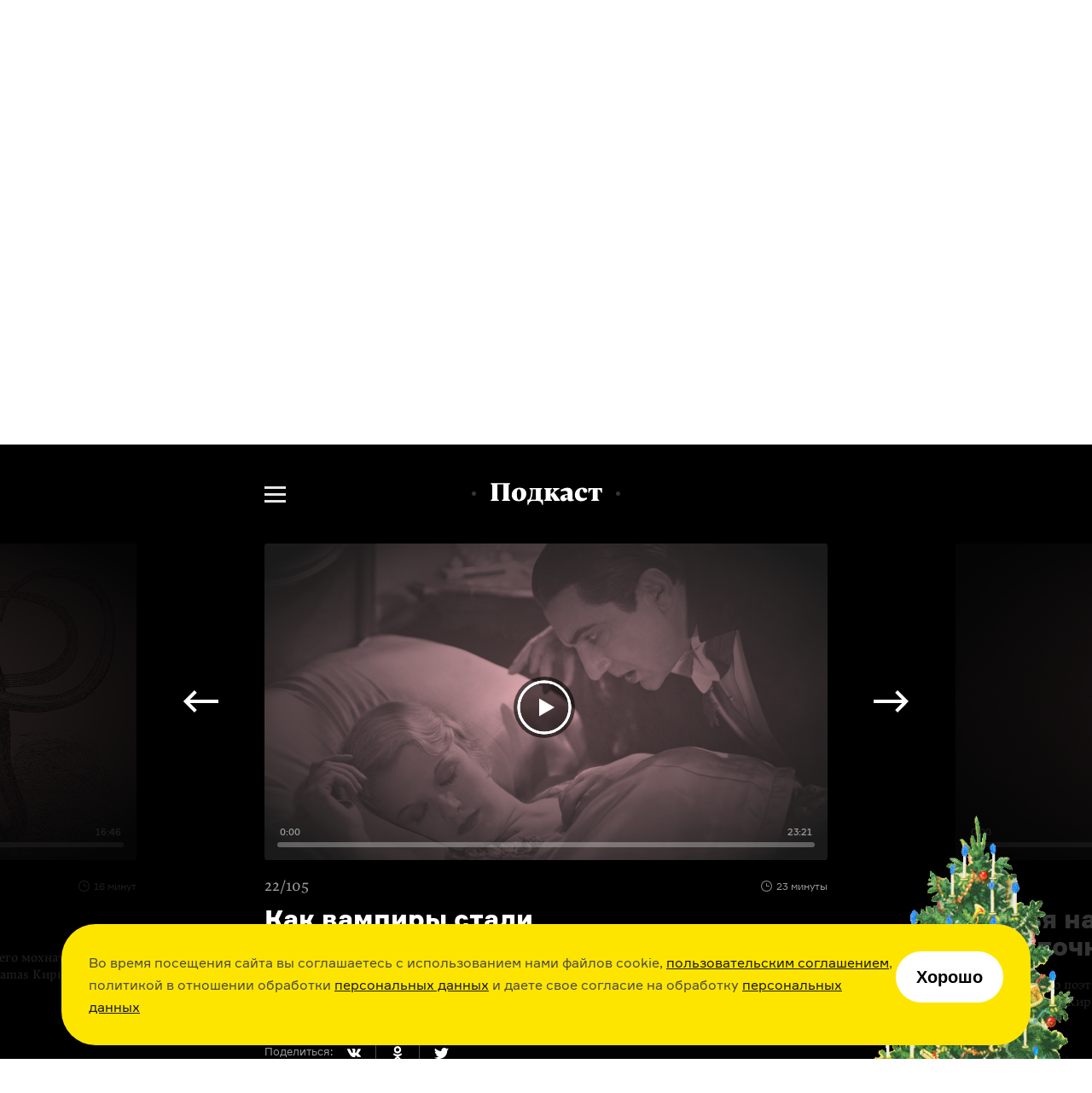

--- FILE ---
content_type: text/html; charset=utf-8
request_url: https://arzamas.academy/podcasts/333/22
body_size: 80775
content:
<!DOCTYPE html><html lang="ru-ru"><head><meta charset="UTF-8" /><title>Как вампиры стали сексуальными? (18+)  •  Arzamas</title><meta content="IE=edge,chrome=1" http-equiv="X-UA-Compatible" /><meta content="width=device-width, initial-scale=1.0" name="viewport" /><meta content="yes" name="apple-mobile-web-app-capable" /><meta content="black" name="apple-mobile-web-app-status-bar-style" /><meta content="" name="keywords" /><meta content="ru-ru" http-equiv="content-language" /><link href="/apple-touch-icon.png" rel="apple-touch-icon" sizes="180x180" /><link href="/favicon-32x32.png" rel="icon" sizes="32x32" type="image/png" /><link href="/favicon-16x16.png" rel="icon" sizes="16x16" type="image/png" /><link href="/manifest.json" rel="manifest" /><meta content="#ffffff" name="theme-color" /><link rel="stylesheet" media="all" href="https://cdn-s-assets.arzamas.academy/assets/front/application-9e6f4df034c0adb951f6daa79e3a2ae91a4dc3d128d56d57605481eaad127268.css" data-turbolinks-track="true" /><script>
  function parseJwt(token) {
    try {
      if (!token) return undefined
      var base64Url = token.split('.')[1];
      var base64 = base64Url.replace(/-/g, '+').replace(/_/g, '/');
      var jsonPayload = decodeURIComponent(window.atob(base64).split('').map(function (c) {
        return '%' + ('00' + c.charCodeAt(0).toString(16)).slice(-2);
      }).join(''));
      return JSON.parse(jsonPayload);
    } catch (error) {
      console.error(error);
    }
  }
  function getCurrentAccountUUID() {
    let globalSessionJwt = null;
    let cookieValue = document.cookie.split('; ').find(row => row.startsWith('globalSessionJwt'));
    if (cookieValue) {
      globalSessionJwt = cookieValue.split('=')[1];
    }
    const parsedJwt = parseJwt(globalSessionJwt);
    if (parsedJwt) {
      return parsedJwt.account_uuid;
    }
  }
</script><style>.team:not(.team--public) { display: none !important; } .uv__team:not(.uv__team--public) { display: none !important; }</style><!--[if IE]><script src="https://cdn-s-assets.arzamas.academy/assets/frontend/html5ie-7385499396f2fdbd403dcd4f4653692e68115c68261ff6c2dde4cc139ae262b7.js" data-turbolinks-track="true"></script><![endif]--><script src="https://cdn-s-assets.arzamas.academy/assets/front/vendor-9b52c6b5b6a4810101515233edc81bd777080e14e6ac0705ee89b9365596b2df.js" data-turbolinks-track="true"></script><script src="https://cdn-s-assets.arzamas.academy/assets/front/application-c1654eec3f45623de598feb6b2f3e0d8d22feaba6fd35b3bb3e3cdcaca80c3cb.js" data-turbolinks-track="true"></script><link rel="alternate" type="application/rss+xml" title="Arzamas  •  Всё" href="https://arzamas.academy/feed_v1.rss" /><link rel="alternate" type="application/rss+xml" title="Arzamas  •  Курсы" href="https://arzamas.academy/feed_v1/courses.rss" /><link rel="alternate" type="application/rss+xml" title="Arzamas  •  Журнал" href="https://arzamas.academy/feed_v1/mag.rss" /><link rel="stylesheet" media="all" href="https://cdn-s-assets.arzamas.academy/assets/front/auth-902c4571c8c642d0bd2f421d21458072013b824746f5f0a3c0c3d6a21062c568.css" /><script src="https://cdn-s-assets.arzamas.academy/assets/front/account/auth-60de1636f45e1caf02846108453bd2bdc2c7d38cce7b51ca806b35f5ff040b76.js"></script><script src="https://widget.cloudpayments.ru/bundles/cloudpayments"></script><link href="https://cdn-s-static.arzamas.academy/storage/lecture/3444/share_preview_picture-d26e89ef-83f2-4f71-b0e5-6d8ad8023479.jpg?v=10" rel="image_src" /><meta content="56.7.30.22.70.112.101.75.9.5.4.5.70.9.56.15.7.1.17.1.71.24.40.43.0.1.14.23.91.89.30.24.55.91.92.81.92.70.34.0.15.21" name="arzamas-tool" /><meta content="Arzamas" property="og:site_name" /><meta content="591507477617507" property="fb:app_id" /><meta content="564393327020774" property="fb:pages" /><meta content="4778594" property="vk:app_id" /><meta content="ru_RU" property="og:locale" /><meta content="«Неловкая пауза»: подкаст на случай, когда не о чем поговорить" name="title" property="og:title" /><meta content="Почему монстры-кровопийцы превратились в привлекательных романтических героев" name="description" property="og:description" /><meta content="summary_large_image" name="twitter:card" /><meta content="@arzamas_academy" name="twitter:site" /><meta content="«Неловкая пауза»: подкаст на случай, когда не о чем поговорить" name="twitter:title" /><meta content="Почему монстры-кровопийцы превратились в привлекательных романтических героев" name="twitter:description" /><meta content="4222eda340ce4afa7513" name="wot-verification" /><meta content="https://cdn-s-static.arzamas.academy/storage/lecture/3444/share_preview_picture-d26e89ef-83f2-4f71-b0e5-6d8ad8023479.jpg?v=10" property="og:image" /><meta content="https://cdn-s-static.arzamas.academy/storage/lecture/3444/share_preview_picture-d26e89ef-83f2-4f71-b0e5-6d8ad8023479.jpg?v=10" property="og:image:secure_url" /><meta content="1200" property="og:image:width" /><meta content="630" property="og:image:height" /><meta content="https://cdn-s-static.arzamas.academy/storage/lecture/3444/share_preview_picture-d26e89ef-83f2-4f71-b0e5-6d8ad8023479.jpg?v=10" name="twitter:image:src" /><link href="https://arzamas.academy/podcasts/333/22" rel="canonical" /><meta content="https://arzamas.academy/podcasts/333/22" property="og:url" /><meta content="article" property="og:type" /><meta content="2026-01-14 08:33:38 +0300" property="article:modified_time" /><meta content="2026-01-14 08:33:38 +0300" property="og:updated_time" /><meta content="https://arzamas.academy/podcasts/333/1" property="og:see_also" /><meta content="https://arzamas.academy/podcasts/333/2" property="og:see_also" /><meta content="https://arzamas.academy/podcasts/333/3" property="og:see_also" /><meta content="https://arzamas.academy/podcasts/333/4" property="og:see_also" /><meta content="https://arzamas.academy/podcasts/333/5" property="og:see_also" /><meta content="https://arzamas.academy/podcasts/333/6" property="og:see_also" /><meta content="https://arzamas.academy/podcasts/333/7" property="og:see_also" /><meta content="https://arzamas.academy/podcasts/333/8" property="og:see_also" /><meta content="https://arzamas.academy/podcasts/333/9" property="og:see_also" /><meta content="https://arzamas.academy/podcasts/333/10" property="og:see_also" /><meta content="https://arzamas.academy/podcasts/333/11" property="og:see_also" /><meta content="https://arzamas.academy/podcasts/333/12" property="og:see_also" /><meta content="https://arzamas.academy/podcasts/333/13" property="og:see_also" /><meta content="https://arzamas.academy/podcasts/333/14" property="og:see_also" /><meta content="https://arzamas.academy/podcasts/333/15" property="og:see_also" /><meta content="https://arzamas.academy/podcasts/333/16" property="og:see_also" /><meta content="https://arzamas.academy/podcasts/333/17" property="og:see_also" /><meta content="https://arzamas.academy/podcasts/333/18" property="og:see_also" /><meta content="https://arzamas.academy/podcasts/333/19" property="og:see_also" /><meta content="https://arzamas.academy/podcasts/333/20" property="og:see_also" /><meta content="https://arzamas.academy/podcasts/333/21" property="og:see_also" /><meta content="https://arzamas.academy/podcasts/333/23" property="og:see_also" /><meta content="https://arzamas.academy/podcasts/333/24" property="og:see_also" /><meta content="https://arzamas.academy/podcasts/333/25" property="og:see_also" /><meta content="https://arzamas.academy/podcasts/333/26" property="og:see_also" /><meta content="https://arzamas.academy/podcasts/333/27" property="og:see_also" /><meta content="https://arzamas.academy/podcasts/333/28" property="og:see_also" /><meta content="https://arzamas.academy/podcasts/333/29" property="og:see_also" /><meta content="https://arzamas.academy/podcasts/333/30" property="og:see_also" /><meta content="https://arzamas.academy/podcasts/333/31" property="og:see_also" /><meta content="https://arzamas.academy/podcasts/333/32" property="og:see_also" /><meta content="https://arzamas.academy/podcasts/333/33" property="og:see_also" /><meta content="https://arzamas.academy/podcasts/333/34" property="og:see_also" /><meta content="https://arzamas.academy/podcasts/333/35" property="og:see_also" /><meta content="https://arzamas.academy/podcasts/333/36" property="og:see_also" /><meta content="https://arzamas.academy/podcasts/333/37" property="og:see_also" /><meta content="https://arzamas.academy/podcasts/333/38" property="og:see_also" /><meta content="https://arzamas.academy/podcasts/333/39" property="og:see_also" /><meta content="https://arzamas.academy/podcasts/333/40" property="og:see_also" /><meta content="https://arzamas.academy/podcasts/333/41" property="og:see_also" /><meta content="https://arzamas.academy/podcasts/333/42" property="og:see_also" /><meta content="https://arzamas.academy/podcasts/333/43" property="og:see_also" /><meta content="https://arzamas.academy/podcasts/333/44" property="og:see_also" /><meta content="https://arzamas.academy/podcasts/333/45" property="og:see_also" /><meta content="https://arzamas.academy/podcasts/333/46" property="og:see_also" /><meta content="https://arzamas.academy/podcasts/333/47" property="og:see_also" /><meta content="https://arzamas.academy/podcasts/333/48" property="og:see_also" /><meta content="https://arzamas.academy/podcasts/333/49" property="og:see_also" /><meta content="https://arzamas.academy/podcasts/333/50" property="og:see_also" /><meta content="https://arzamas.academy/podcasts/333/51" property="og:see_also" /><meta content="https://arzamas.academy/podcasts/333/52" property="og:see_also" /><meta content="https://arzamas.academy/podcasts/333/53" property="og:see_also" /><meta content="https://arzamas.academy/podcasts/333/54" property="og:see_also" /><meta content="https://arzamas.academy/podcasts/333/55" property="og:see_also" /><meta content="https://arzamas.academy/podcasts/333/56" property="og:see_also" /><meta content="https://arzamas.academy/podcasts/333/57" property="og:see_also" /><meta content="https://arzamas.academy/podcasts/333/58" property="og:see_also" /><meta content="https://arzamas.academy/podcasts/333/59" property="og:see_also" /><meta content="https://arzamas.academy/podcasts/333/60" property="og:see_also" /><meta content="https://arzamas.academy/podcasts/333/61" property="og:see_also" /><meta content="https://arzamas.academy/podcasts/333/62" property="og:see_also" /><meta content="https://arzamas.academy/podcasts/333/63" property="og:see_also" /><meta content="https://arzamas.academy/podcasts/333/64" property="og:see_also" /><meta content="https://arzamas.academy/podcasts/333/65" property="og:see_also" /><meta content="https://arzamas.academy/podcasts/333/66" property="og:see_also" /><meta content="https://arzamas.academy/podcasts/333/67" property="og:see_also" /><meta content="https://arzamas.academy/podcasts/333/68" property="og:see_also" /><meta content="https://arzamas.academy/podcasts/333/69" property="og:see_also" /><meta content="https://arzamas.academy/podcasts/333/70" property="og:see_also" /><meta content="https://arzamas.academy/podcasts/333/71" property="og:see_also" /><meta content="https://arzamas.academy/podcasts/333/72" property="og:see_also" /><meta content="https://arzamas.academy/podcasts/333/73" property="og:see_also" /><meta content="https://arzamas.academy/podcasts/333/74" property="og:see_also" /><meta content="https://arzamas.academy/podcasts/333/75" property="og:see_also" /><meta content="https://arzamas.academy/podcasts/333/76" property="og:see_also" /><meta content="https://arzamas.academy/podcasts/333/77" property="og:see_also" /><meta content="https://arzamas.academy/podcasts/333/78" property="og:see_also" /><meta content="https://arzamas.academy/podcasts/333/79" property="og:see_also" /><meta content="https://arzamas.academy/podcasts/333/80" property="og:see_also" /><meta content="https://arzamas.academy/podcasts/333/81" property="og:see_also" /><meta content="https://arzamas.academy/podcasts/333/82" property="og:see_also" /><meta content="https://arzamas.academy/podcasts/333/83" property="og:see_also" /><meta content="https://arzamas.academy/podcasts/333/84" property="og:see_also" /><meta content="https://arzamas.academy/podcasts/333/85" property="og:see_also" /><meta content="https://arzamas.academy/podcasts/333/86" property="og:see_also" /><meta content="https://arzamas.academy/podcasts/333/87" property="og:see_also" /><meta content="https://arzamas.academy/podcasts/333/88" property="og:see_also" /><meta content="https://arzamas.academy/podcasts/333/89" property="og:see_also" /><meta content="https://arzamas.academy/podcasts/333/90" property="og:see_also" /><meta content="https://arzamas.academy/podcasts/333/91" property="og:see_also" /><meta content="https://arzamas.academy/podcasts/333/92" property="og:see_also" /><meta content="https://arzamas.academy/podcasts/333/93" property="og:see_also" /><meta content="https://arzamas.academy/podcasts/333/94" property="og:see_also" /><meta content="https://arzamas.academy/podcasts/333/95" property="og:see_also" /><meta content="https://arzamas.academy/podcasts/333/96" property="og:see_also" /><meta content="https://arzamas.academy/podcasts/333/97" property="og:see_also" /><meta content="https://arzamas.academy/podcasts/333/98" property="og:see_also" /><meta content="https://arzamas.academy/podcasts/333/99" property="og:see_also" /><meta content="https://arzamas.academy/podcasts/333/100" property="og:see_also" /><meta content="https://arzamas.academy/podcasts/333/101" property="og:see_also" /><meta content="https://arzamas.academy/podcasts/333/102" property="og:see_also" /><meta content="https://arzamas.academy/podcasts/333/103" property="og:see_also" /><meta content="https://arzamas.academy/podcasts/333/104" property="og:see_also" /><meta content="https://arzamas.academy/podcasts/333/105" property="og:see_also" /><script type="text/javascript">window.subscriptionProducts = {
  prices: {"monthly":399,"yearly":2999,"biennial":4999,"triennial":5999,"lifetime":13999,"kids_monthly":299,"kids_yearly":1999,"kids_biennial":3499,"kids_triennial":4499,"kids_lifetime":9999,"pack_monthly":549,"pack_yearly":4499,"pack_biennial":6999,"pack_triennial":8999,"pack_lifetime":19999},
  titles: {"monthly":"Подписка на Радио Arzamas (месяц)","yearly":"Подписка на Радио Arzamas (год)","triennial":"Подписка на Радио Arzamas (3 года)","lifetime":"Подписка на Радио Arzamas (навсегда)","kids_monthly":"Подписка на ГусьГусь (месяц)","kids_yearly":"Подписка на ГусьГусь (год)","kids_triennial":"Подписка на ГусьГусь (3 года)","kids_lifetime":"Подписка на ГусьГусь (навсегда)","pack_monthly":"Подписка на Радио Arzamas и ГусьГусь (месяц)","pack_yearly":"Подписка на Радио Arzamas и ГусьГусь (год)","pack_triennial":"Подписка на Радио Arzamas и ГусьГусь (3 года)","pack_lifetime":"Подписка на Радио Arzamas и ГусьГусь (навсегда)"},
  periods: {"monthly":1,"yearly":12,"triennial":36,"lifetime":12000,"kids_monthly":1,"kids_yearly":12,"kids_triennial":36,"kids_lifetime":12000,"pack_monthly":1,"pack_yearly":12,"pack_triennial":36,"pack_lifetime":12000},
}</script><script type="application/ld+json">{"@context":"http://schema.org","@type":"TVEpisode","partOfTVSeries":{"@type":"TVSeries","name":"Неловкая пауза"},"name":"Как вампиры стали сексуальными? (18+)","description":"Почему монстры-кровопийцы превратились в привлекательных романтических героев? Рассказывает Ирина Костарева, редакторка подкаста «‎Кино на выходные».","episodeNumber":"22","image":"https://cdn-s-static.arzamas.academy/storage/lecture/3444/share_preview_picture-d26e89ef-83f2-4f71-b0e5-6d8ad8023479.jpg","datePublished":"2024-01-17"}</script><script data-turbolinks-eval="false">
    window.ga=function() {
        // console.log("window.ga called")
    }
</script>
<!-- Google tag (gtag.js) -->
<!--<script async src="https://www.googletagmanager.com/gtag/js?id=G-4CTS3T38NF"></script>-->
<script>
  let contentGroup;
  let contentGroup2;
  if (location.pathname.startsWith('/account')) {
    contentGroup = 'Личный кабинет'
  } else if (location.pathname.startsWith('/micro')) {
    contentGroup = 'Микрорубрики'
  } else if (location.pathname.startsWith('/offline')) {
    contentGroup = 'Оффлайн'
  } else if (location.pathname.startsWith('/likbez')) {
    contentGroup = 'Ликбезы'
  } else if (location.pathname.startsWith('/mag')) {
    contentGroup = 'Журнал'
  } else if (location.pathname.startsWith('/themes')) {
    contentGroup = 'Страницы тегов'
  } else if (location.pathname.startsWith('/authors')) {
    contentGroup = 'Авторы'
  } else if (location.pathname.startsWith('/results/')) {
    contentGroup = 'Результаты иксов для шеринга'
  } else if (location.pathname === '/courses') {
    contentGroup = 'Список курсов'
  } else if (location.pathname === '/kids') {
    contentGroup = 'Список детских курсов'
  } else if (location.pathname.startsWith('/channel/UCVgvnGSFU41kIhEc09aztEg')) {
    contentGroup = 'Youtube'
  } else if (location.pathname.startsWith('/search')) {
    contentGroup = 'Поиск'
  } else if (location.pathname.startsWith('/about') || location.pathname.startsWith('/license')) {
    contentGroup = 'Статичные страницы'
  } else if (location.pathname.startsWith('/special/') ||
    location.pathname.startsWith('/stickers') ||
    location.pathname.startsWith('/uni/') ||
    location.pathname.startsWith('/university')
  ) {
    contentGroup = 'Спецпроекты'
  } else if (location.pathname.startsWith('/materials/')) {
    contentGroup = 'Страницы материалов'
  } else if (location.pathname.startsWith('/episodes/') ||
    /^\/courses\/[0-9]+\/[0-9]+/.test(location.pathname) ||
    /^\/podcasts\/[0-9]+\/[0-9]+/.test(location.pathname) ||
    /^\/shorts\/[0-9]+\/[0-9]+/.test(location.pathname)
  ) {
    contentGroup = 'Страницы эпизодов'
  } else if (/^\/kids\/[0-9]+\/[0-9]+/.test(location.pathname)) {
    contentGroup = 'Страницы детских эпизодов'
  } else if (/^\/courses\/[0-9]+/.test(location.pathname) ||
      /^\/podcasts\/[0-9]+/.test(location.pathname) ||
      /^\/shorts\/[0-9]+/.test(location.pathname)
    ) {
    contentGroup = 'Страницы курсов'
  } else if (/^\/kids\/[0-9]+/.test(location.pathname)) {
    contentGroup = 'Страницы детских курсов'
  } else if (location.pathname.startsWith('/radio')) {
    contentGroup = 'Радио'
  } else if (location.pathname.startsWith('/goosegoose')) {
    contentGroup = 'Гусьгусь лендинг'
  } else if (location.pathname === '/gift') {
    contentGroup = 'Продажа сертификатов'
  } else if (location.pathname === '/') {
    contentGroup = 'Главная'
  }

  contentGroup2 = "Неловкая пауза"

  window.dataLayer = window.dataLayer || [];
  function gtag() {
    dataLayer.push(arguments);
  }
  gtag('js', new Date());
  // gtag('config', 'G-5G5E5HW69L', {currency: 'RUB', user_id: UserAnalytics.getCurrentAccountUUID()}); // separate GA property for Arzamas web
  gtag('config', 'G-4CTS3T38NF', {
    currency: 'RUB',
    user_id: getCurrentAccountUUID(),
    content_group: contentGroup,
    content_group2: contentGroup2,
  }); // unified Apps + Web property
  
  window.setGA4UserId = function(accountUUID) {
    // gtag('config', 'G-5G5E5HW69L', {user_id: accountUUID})
    gtag('config', 'G-4CTS3T38NF', {user_id: accountUUID})
  }
</script>
<script>

  const ga4EcCategory = 'Подарочные сертификаты';
  const ga4EcCategory2Radio = 'Сертификаты Радио Arzamas';
  const ga4EcCategory2Kids = 'Сертификаты Гусьгусь';
  const ga4EcCategory2Pack = 'Сертификаты Радио Arzamas + Гусьгусь';
  const ga4EcBrand = 'Arzamas';
  const ga4EcList = 'Страница продажи сертификатов';
  const ga4EcListId = 'gift_certificates_page';
  var ga4GiftCertificatesImpressionDetails = {
    'year_gift_certificate': { 'item_id': 'year_gift_certificate', 'item_name': 'Сертификат на подписку Радио на 1 год', 'item_category2': ga4EcCategory2Radio, 'item_category': ga4EcCategory, 'item_brand': ga4EcBrand, 'index': 1 },
    '2_years_gift_certificate': { 'item_id': '2_years_gift_certificate', 'item_name': 'Сертификат на подписку Радио на 2 года', 'item_category2': ga4EcCategory2Radio, 'item_category': ga4EcCategory, 'item_brand': ga4EcBrand, 'index': 2 },
    '3_years_gift_certificate': { 'item_id': '3_years_gift_certificate', 'item_name': 'Сертификат на подписку Радио на 3 года', 'item_category2': ga4EcCategory2Radio, 'item_category': ga4EcCategory, 'item_brand': ga4EcBrand, 'index': 3 },
    'unlimited_gift_certificate': { 'item_id': 'unlimited_gift_certificate', 'item_name': 'Сертификат на подписку Радио навсегда', 'item_category2': ga4EcCategory2Radio, 'item_category': ga4EcCategory, 'item_brand': ga4EcBrand, 'index': 4 },
    'kids_year_gift_certificate': { 'item_id': 'kids_year_gift_certificate', 'item_name': 'Сертификат на подписку Гусьгусь на 1 год', 'item_category2': ga4EcCategory2Kids, 'item_category': ga4EcCategory, 'item_brand': ga4EcBrand, 'index': 5 },
    'kids_2_years_gift_certificate': { 'item_id': 'kids_2_years_gift_certificate', 'item_name': 'Сертификат на подписку Гусьгусь на 2 года', 'item_category2': ga4EcCategory2Kids, 'item_category': ga4EcCategory, 'item_brand': ga4EcBrand, 'index': 6 },
    'kids_3_years_gift_certificate': { 'item_id': 'kids_3_years_gift_certificate', 'item_name': 'Сертификат на подписку Гусьгусь на 3 года', 'item_category2': ga4EcCategory2Kids, 'item_category': ga4EcCategory, 'item_brand': ga4EcBrand, 'index': 7 },
    'kids_unlimited_gift_certificate': { 'item_id': 'kids_unlimited_gift_certificate', 'item_name': 'Сертификат на подписку Гусьгусь навсегда', 'item_category2': ga4EcCategory2Kids, 'item_category': ga4EcCategory, 'item_brand': ga4EcBrand, 'index': 8 },
    'pack_year_gift_certificate': { 'item_id': 'pack_year_gift_certificate', 'item_name': 'Сертификат на общую подписку на 1 год', 'item_category2': ga4EcCategory2Pack, 'item_category': ga4EcCategory, 'item_brand': ga4EcBrand, 'index': 9 },
    'pack_2_years_gift_certificate': { 'item_id': 'pack_2_years_gift_certificate', 'item_name': 'Сертификат на общую подписку на 2 года', 'item_category2': ga4EcCategory2Pack, 'item_category': ga4EcCategory, 'item_brand': ga4EcBrand, 'index': 10 },
    'pack_3_years_gift_certificate': { 'item_id': 'pack_3_years_gift_certificate', 'item_name': 'Сертификат на общую подписку на 3 года', 'item_category2': ga4EcCategory2Pack, 'item_category': ga4EcCategory, 'item_brand': ga4EcBrand, 'index': 11 },
    'pack_unlimited_gift_certificate': { 'item_id': 'pack_unlimited_gift_certificate', 'item_name': 'Сертификат на общую подписку навсегда', 'item_category2': ga4EcCategory2Pack, 'item_category': ga4EcCategory, 'item_brand': ga4EcBrand, 'index': 12 },
  };
</script><script type="text/javascript">!function() {
  var t = document.createElement('script')
  t.type = 'text/javascript', t.async = !0, t.src = 'https://vk.com/js/api/openapi.js?169', t.onload = function() {
    VK.Retargeting.Init('VK-RTRG-970017-9naN4'), VK.Retargeting.Hit()
  }, document.head.appendChild(t)
}()</script>
<noscript><img src="https://vk.com/rtrg?p=VK-RTRG-970017-9naN4" style="position:fixed; left:-999px;" alt="" />
</noscript></head><body><script type="text/javascript">var cloudpaymentsPublicId = "pk_0b7e9d734918763b4a57e8cee13fb";
var radioApiHostForPurchases =  "https://radio.arzamas-academy.ru";</script><script type="text/javascript">var radioApiHostForAccountAuth =  "https://radio.arzamas-academy.ru";</script><script src="https://cdn.jsdelivr.net/npm/@tsparticles/confetti@3.8.0/tsparticles.confetti.bundle.min.js"></script><div class="anniversary-popup__container"><div id="confetti"></div><div class="anniversary-popup__content"><button class="anniversary-popup__close-button"><img src="https://cdn-s-assets.arzamas.academy/assets/anniversary-popup/big_cross-1258f41de3f5e46c8c3f56150ef12fab6505df96e11ca3277bde0e2260f6b5e3.svg" alt="Big cross" /></button><div class="anniversary-popup__upper-content"><div class="anniversary-popup__title">С праздниками!</div><div class="anniversary-popup__lower-text">Огромное спасибо, что были с нами в 2025 году — надеемся, что и 2026 мы проведём вместе. Без вас мы никуда. Со своей стороны обещаем больше новых курсов, подкастов и самых разных материалов об истории культуры.</div></div><div class="anniversary-popup__post-scriptum">P. S. Если вдруг вам нечего положить под ёлку, то у нас есть пара идей! <a href="/account?from=tree" target="_blank">Вот тут</a> можно купить подписку себе, <nobr><a href="/gift?from=tree" target="_blank">вот тут</a> —</nobr> близким и друзьям, <nobr>а <a href="https://shop.arzamas.academy/?from=tree" target="_blank">вот тут</a></nobr> мы собрали наш мерч — тёплую толстовку, новые футболки и сумки для детей и взрослых.</div><div class="anniversary-popup__lower-content"><div class="anniversary-popup__store-links-collection"><a class="anniversary-popup__store-link" href="https://play.google.com/store/apps/details?id=com.azradio" target="_blank"><img src="https://cdn-s-assets.arzamas.academy/assets/anniversary-popup/google-play-badge-b4c578e304c385e16a2813fbc52ff376e7618f98f4d360debe3f03f008b32188.svg" alt="Google play badge" /></a><a class="anniversary-popup__store-link" href="https://apps.apple.com/ru/app/%D1%80%D0%B0%D0%B4%D0%B8%D0%BE-arzamas/id1261860228" target="_blank"><img src="https://cdn-s-assets.arzamas.academy/assets/anniversary-popup/apple-store-badge-d9298d3fb9063389006e4a3860f0d195a2f3fe714e14e9411577515838bdf98f.svg" alt="Apple store badge" /></a><a class="anniversary-popup__store-link" href="https://appgallery.huawei.com/app/C111127025" target="_blank"><img src="https://cdn-s-assets.arzamas.academy/assets/anniversary-popup/app-gallery-badge-08e89caddc30a3d815df1f0d329e94ddab841c2ba09434c5a7ef8647a74d8a06.svg" alt="App gallery badge" /></a></div><a class="anniversary-popup__download-app-link" href="/radio?from=tree" target="_blank"><div class="anniversary-popup__download-link-text-container">Скачать приложение</div></a></div></div></div><div class="anniversary-activator"><img src="https://cdn-s-assets.arzamas.academy/assets/anniversary-popup/compressed_elka-4166b837e719e75c246a7ca420ddf8d3f13f788f0f11c0bab5fc057961c7f005.gif" alt="Compressed elka" /><button class="anniversary-activator__button"></button><button class="anniversary-activator__close-button"><img src="https://cdn-s-assets.arzamas.academy/assets/anniversary-popup/cross-cc4e0f8741d483db1addaf53f409fcc124cc6e78f0727cab21c7a2768160120b.svg" alt="Cross" /></button></div><script type="text/javascript">var attention_cookie_name = 'ny_2026_closed'
if ($.cookie(attention_cookie_name) && !$.querystring["show-anniversary-popup"]) {
    document.getElementsByClassName('anniversary-activator')[0].remove();
}</script><script src="https://accounts.google.com/gsi/client" async defer></script>
<!-- Yandex.Metrika counter -->
<script type="text/javascript" >
    (function (d, w, c) {
        (w[c] = w[c] || []).push(function() {
            try {
                w.yaCounter28061802 = new Ya.Metrika({
                    id:28061802,
                    clickmap:true,
                    trackLinks:true,
                    accurateTrackBounce:true,
                    webvisor:true,
                    trackHash:true,
                    ecommerce:"dataLayer"
                });
            } catch(e) { }
        });

        var n = d.getElementsByTagName("script")[0],
            s = d.createElement("script"),
            f = function () { n.parentNode.insertBefore(s, n); };
        s.type = "text/javascript";
        s.async = true;
        s.src = "https://cdn.jsdelivr.net/npm/yandex-metrica-watch/watch.js";

        if (w.opera == "[object Opera]") {
            d.addEventListener("DOMContentLoaded", f, false);
        } else { f(); }
    })(document, window, "yandex_metrika_callbacks");
</script>
<noscript><div><img src="https://mc.yandex.ru/watch/28061802" style="position:absolute; left:-9999px;" alt="" /></div></noscript>
<!-- /Yandex.Metrika counter --><!--LiveInternet counter--><script type="text/javascript"><!--
document.write(
"<img src='//counter.yadro.ru/hit?t44.6;r"+
escape(document.referrer)+((typeof(screen)=="undefined")?"":
";s"+screen.width+"*"+screen.height+"*"+(screen.colorDepth?
screen.colorDepth:screen.pixelDepth))+";u"+escape(document.URL)+
";"+Math.random()+
"' alt='' title='' "+
"border='0' width='31' height='31' style='display: none;'>")
//--></script><!--/LiveInternet-->
<!-- Rating@Mail.ru counter -->
<script type="text/javascript">
var _tmr = window._tmr || (window._tmr = []);
_tmr.push({id: "2866980", type: "pageView", start: (new Date()).getTime()});
(function (d, w, id) {
  if (d.getElementById(id)) return;
  var ts = d.createElement("script"); ts.type = "text/javascript"; ts.async = true; ts.id = id;
  ts.src = (d.location.protocol == "https:" ? "https:" : "http:") + "//top-fwz1.mail.ru/js/code.js";
  var f = function () {var s = d.getElementsByTagName("script")[0]; s.parentNode.insertBefore(ts, s);};
  if (w.opera == "[object Opera]") { d.addEventListener("DOMContentLoaded", f, false); } else { f(); }
})(document, window, "topmailru-code");
</script><noscript><div>
<img src="//top-fwz1.mail.ru/counter?id=2866980;js=na" style="border:0;position:absolute;left:-9999px;" alt="" />
</div></noscript>
<!-- //Rating@Mail.ru counter -->
<div class="content-overflow"><div id="fb-root"></div><!--[if lte IE 7]><div class="chromeframe">Ваш браузер <em>устарел!</em> <a href="http://browsehappy.com/">Установите другой браузер</a> или <a href="http://www.google.com/chromeframe/?redirect=true">Google Chrome Frame</a>, чтобы просматривать этот сайт.</div><![endif]--><noscript><div class="noscript">У вас отключено выполнение сценариев Javascript. Измените, пожалуйста, настройки браузера.</div></noscript><header class="site-header header-page--transparent"><div class="site-header__content"><a aria-label="На главную Arzamas" class="site-header__additional-logo" href="/"></a><div class="site-header__overlay"></div><button aria-label="Главное меню" class="site-header__dropdown-button" type="button"></button><div class="site-header__dropdown-menu"><button aria-label="Закрыть" class="site-header__dropdown-cross" type="button"></button><a aria-label="На главную Arzamas" class="site-header__logo" href="/"></a><nav aria-label="Основное меню" class="site-header__nav" itemscope="" itemtype="http://schema.org/SiteNavigationElement"><ul class="site-header__nav-list"><li class="site-header__nav-item"><a class="site-header__nav-link" href="/courses?kind=courses">Курсы</a></li><li class="site-header__nav-item"><a class="site-header__nav-link" href="/courses?kind=podcasts">Подкасты</a></li><li class="site-header__nav-item"><a class="site-header__nav-link" href="/courses?kind=audio_materials">Материалы</a></li><li class="site-header__nav-item"><a class="site-header__nav-link" href="/mag">Журнал</a></li><li class="site-header__nav-item"><a class="site-header__nav-link" href="https://shop.arzamas.academy">Магазин</a></li></ul></nav><button aria-label="Дополнительное меню" class="site-header__subnav-button" type="button"></button><a class="site-header__arzroom-link" href="https://arzroom.arzamas.academy"></a><a class="site-header__goosegoose-link" href="/kids"></a><a class="site-header__arzamas-app-link" href="/radio">Скачать <span>приложение<span></a><a class="site-header__goosegoose-app-link" href="/goosegoose">Скачать <span>приложение<span></a><nav aria-label="Дополнительное меню" class="site-header__subnav" itemscope="" itemtype="http://schema.org/SiteNavigationElement"><div class="site-header__subnav__items"><a class="site-header__subnav__item" href="/special/author-among-us"><span>Автор среди нас</span></a><a class="site-header__subnav__item" href="/special/jewish-museum"><span>Еврейский музей</span></a><a class="site-header__subnav__item" href="/special/tretyakovka"><span>Новая Третьяковка</span></a><a class="site-header__subnav__item" href="/university"><span>Онлайн-университет</span></a><a class="site-header__subnav__item" href="/uni/eastwest"><span>Запад и Восток: история культур</span></a></div><div class="site-header__subnav__items"><a class="site-header__subnav__item" href="/likbez/ruskult"><span>Видеоистория русской культуры</span></a><a class="site-header__subnav__item" href="/likbez/ruslang"><span>Русский язык от «гой еси» до «лол кек»</span></a><a class="site-header__subnav__item" href="/likbez/antiquity"><span>Что такое античность</span></a></div><div class="site-header__subnav__items"><a class="site-header__subnav__item" href="/likbez/russian-art-xx"><span>Русское искусство XX века</span></a><a class="site-header__subnav__item" href="/special/ruslit-xx"><span>Русская литература XX века</span></a><a class="site-header__subnav__item" href="/special/kids"><span>Детская комната</span></a></div></nav><a class="site-header__get-gift-certificate" href="/gift"><span>«Радио Arzamas»&nbsp;— в&nbsp;подарок!</span></a><div class="site-header__border"></div><a class="site-header__login-button" href="/account"></a><div class="site-header__border"></div></div><button aria-label="Поиск" class="site-header__search-button" type="button"></button><div class="site-header__search"><form action="/search" method="get"><label class="sr-only" for="search"></label><input class="site-header__search-input" id="search" name="query" type="search" value="" /><input class="site-header__search-submit" name="" type="submit" value="Найти" /></form></div></div></header><div class="cookie-popup-container"><div class="cookie-popup"><div class="text">Во время посещения сайта вы соглашаетесь с использованием нами файлов cookie, <a href="https://arzamas.academy/license">пользовательским соглашением</a>, политикой в отношении обработки <a href="https://arzamas.academy/license#personal">персональных данных</a> и даете свое согласие на обработку <a href="https://arzamas.academy/license#personal">персональных данных</a></div><button class="cookie-popup-button">Хорошо</button></div></div><article class="article-cource"><header class="article-cource-header"><div class="article-cource-header-content"><div class="label">Подкаст</div><h1 class="course-title">Неловкая пауза</h1><ul class="cource-info-list cource-info-list-invert"><li class="episodes"><span>105 выпусков</span></li></ul><p class="cource-about big-course-about">Подкаст с самыми невероятными фактами из истории культуры. Сотрудники Arzamas делятся своими находками, которые заполнят любую неловкую паузу в разговоре
</p><div class="course-publish-date">Подкаст начал выходить <span>17 января 2024 года</span><br/>Последнее обновление — <span>14 января 2026 года</span></div></div><div class="article-cource-header-bg article-cource-header-bg--transparent only-desktop" style="background-image: linear-gradient(180deg, rgba(0, 0, 0, 0.15) 0%, rgba(0, 0, 0, 0.7) 78.41%, #000000 100%), url(https://cdn-s-static.arzamas.academy/storage/course/402/desktop_cover_cover_picture-c02eb095-6d8b-4848-ab1d-3bf6837f8d1f.png);"></div><div class="article-cource-header-bg article-cource-header-bg--transparent only-mobile" style="background-image: linear-gradient(180deg, rgba(0, 0, 0, 0.15) 0%, rgba(0, 0, 0, 0.7) 78.41%, #000000 100%), url(https://cdn-s-static.arzamas.academy/storage/course/402/hd_background_detail_picture-ba048dc6-adbd-4fef-8890-d2d35786e34c.jpg);"></div></header><div class="simple-share simple-share--rounded"><div class="simple-share__item simple-share__item--vk"><a class="simple-share__link" data-track-social="vk" data-url="https%3A%2F%2Farzamas.academy%2Fpodcasts%2F333%3Fapp%3Ddirect" href="https://vk.com/share.php?url=https%3A%2F%2Farzamas.academy%2Fpodcasts%2F333%3Fapp%3Ddirect" title="Поделиться в VK"></a><div class="simple-share__icon simple-share__icon--vk"></div></div><div class="simple-share__item simple-share__item--ok"><a class="simple-share__link" data-track-social="ok" data-url="https%3A%2F%2Farzamas.academy%2Fpodcasts%2F333%3Fapp%3Ddirect" href="https://connect.ok.ru/offer?url=https%3A%2F%2Farzamas.academy%2Fpodcasts%2F333%3Fapp%3Ddirect&amp;title=%D0%9D%D0%B5%D0%BB%D0%BE%D0%B2%D0%BA%D0%B0%D1%8F%20%D0%BF%D0%B0%D1%83%D0%B7%D0%B0&amp;imageUrl=https%3A%2F%2Fcdn-s-static.arzamas.academy%2Fstorage%2Fcourse%2F402%2Fshare_detail_picture-ba048dc6-adbd-4fef-8890-d2d35786e34c.jpg%3Fv%3D10" title="Поделиться в Одноклассниках"></a><div class="simple-share__icon simple-share__icon--ok"></div></div><div class="simple-share__item simple-share__item--tw"><a class="simple-share__link" data-track-social="twitter" data-url="https%3A%2F%2Farzamas.academy%2Fpodcasts%2F333%3Fapp%3Ddirect" href="https://twitter.com/intent/tweet?text=%D0%9D%D0%B5%D0%BB%D0%BE%D0%B2%D0%BA%D0%B0%D1%8F%20%D0%BF%D0%B0%D1%83%D0%B7%D0%B0&amp;original_referer=https%3A%2F%2Farzamas.academy%2Fpodcasts%2F333%3Fapp%3Ddirect&amp;url=https%3A%2F%2Farzamas.academy%2Fpodcasts%2F333%3Fapp%3Ddirect" title="Поделиться в Twitter"></a><div class="simple-share__icon simple-share__icon--tw"></div></div></div><script type="text/javascript">$(document).ready(function () {
  waitFor('initShareButtons', function () { initShareButtons("https%3A%2F%2Farzamas.academy%2Fpodcasts%2F333%3Fapp%3Ddirect", false ) } )
});</script><div class="popup-payment hidden" data-popup="true"><button class="popup-payment__close" height="20" type="button" width="20"><img alt="Закрыть" src="https://cdn-s-assets.arzamas.academy/assets/course/close-dba618d66e8ec5ef5474acdf7a9d88de06f88000265c4036eeb124466b3890b2.svg" /></button><div class="popup-payment__auth hidden"><p class="popup-payment__auth__buying_info">Прежде чем купить подписку, пожалуйста, войдите или зарегистрируйтесь: так мы&nbsp;узнаем вас в&nbsp;следующий раз, когда вы&nbsp;зайдете на&nbsp;сайт или в&nbsp;мобильное приложение. А&nbsp;если вы&nbsp;уже покупали подписку раньше, то&nbsp;она заработает автоматически, когда вы&nbsp;войдете</p><div class="az-auth az-auth--popup-mode"></div></div><div class="popup-payment__subscriptions hidden"><p class="popup-payment__title">Купить подписку</p><div class="popup-payment__buttons"><button class="popup-payment__buy" data-subscription-product-id="monthly" type="button"><b>399&nbsp;₽&nbsp;</b>в&nbsp;месяц</button><button class="popup-payment__buy" data-subscription-product-id="yearly" type="button"><b>2999&nbsp;₽&nbsp;</b>в&nbsp;год<span class="popup-payment__discount">Выгоднее на&nbsp;<span class="popup-payment__discount-percent"><span>-</span>37%</span></span></button><button class="popup-payment__buy" data-subscription-product-id="triennial" type="button"><b>5999&nbsp;₽&nbsp;</b>за&nbsp;3 года</button><button class="popup-payment__buy" data-subscription-product-id="lifetime" type="button"><b>13999&nbsp;₽&nbsp;</b> навсегда</button></div><p>Если у&nbsp;вас есть промокод или вы&nbsp;хотите купить единую подписку и&nbsp;на&nbsp;Arzamas, и&nbsp;на&nbsp;наше детское приложение &laquo;Гусьгусь&raquo;, перейдите, пожалуйста, в&nbsp;<a href="/account">личный кабинет</a>.</p><p class="popup-payment__caption">Особенности подписки</p><ul class="popup-payment__list"><li>Подписка продлевается автоматически, если она не&nbsp;была отменена самим пользователем</li><li>После отмены подписки она продолжает действовать до&nbsp;конца оплаченного срока</li><li>Поменять вариант подписки можно в&nbsp;любой момент, изменения вступят в&nbsp;силу после уже оплаченного периода</li></ul></div></div></article><div class="course-gallery course-gallery--audio course-gallery--rounded"><div class="course-gallery__cover"></div><div class="course-gallery__mask"></div><div class="course-gallery__nav"><div class="course-gallery__nav__title">Содержание</div><div class="course-gallery__nav__items"></div><div class="course-gallery__nav__close" tabindex="0"></div></div><div class="course-gallery__title">Подкаст<div class="course-gallery__nav-btn" tabindex="0"></div><div class="course-gallery__podcast-btn" tabindex="0">i</div></div><div class="course-gallery__items" dir="rtl"><div class="course-gallery__item js__episode-item-container" data-course-ga-label="/courses/333" data-ga-label="/podcasts/333/1" dir="ltr"><div class="course-gallery__item__embed course-gallery__item__embed--audio js__episode-audio-item" data-embed="https://cdn-s-video.arzamas.academy/audio/radio/podcast/nelovko/01_volkhvy_new.mp3?secure=KF00-JQz3ekP6CvqD3bnDQ==,1769979600&amp;md5=Sk0c54d_yp5gcW1iO6Aqvw&amp;expires=1769979600&amp;source=site" style="background: radial-gradient(ellipse at center, rgba(26,26,26,0) 0%, #1a1a1a 92%, #1a1a1a 100%), url(https://cdn-s-static.arzamas.academy/storage/lecture/3231/player_preview_16_9_preview_picture-749f442d-69ff-4854-91e1-dded074d676d.png) 50% 50% no-repeat; background-size: cover;"><span class="course-gallery__item-badge"></span></div><div class="course-gallery__item__sc" tabindex="0"><button class="course-gallery__item__sc__btn" type="button"><svg width="76" height="76" viewBox="0 0 76 76" fill="none" xmlns="http://www.w3.org/2000/svg"><circle class="course-gallery__item-free-only" cx="36" cy="40" r="36" fill="black"/><circle class="course-gallery__item-free-only" cx="36" cy="40" r="30" stroke="white" stroke-width="3"/><path class="course-gallery__item-paid-only" fill-rule="evenodd" clip-rule="evenodd" d="M70.095 28.414C73.6984 25.4802 76 21.0089 76 16C76 7.16344 68.8366 0 60 0C54.9911 0 50.5198 2.30164 47.586 5.90499C43.9503 4.66989 40.0534 4 36 4C16.1177 4 0 20.1177 0 40C0 59.8823 16.1177 76 36 76C55.8823 76 72 59.8823 72 40C72 35.9466 71.3301 32.0498 70.095 28.414Z" fill="black"/><path class="course-gallery__item-paid-only" fill-rule="evenodd" clip-rule="evenodd" d="M60 28C66.6274 28 72 22.6274 72 16C72 9.37258 66.6274 4 60 4C53.3726 4 48 9.37258 48 16C48 22.6274 53.3726 28 60 28ZM64.3907 13.948H65.1585C65.4538 13.948 65.69 14.1843 65.6703 14.4796V21.4685C65.6703 21.7638 65.4341 22 65.1388 22H55.5315C55.2362 22 55 21.7638 55 21.4685V14.4993C55 14.204 55.2362 13.9677 55.5315 13.9677H56.2993C56.4175 13.9677 56.4962 13.8693 56.4962 13.7708V11.8612C56.4962 9.67595 58.3074 7.92381 60.4927 8.00255C62.5795 8.0813 64.1938 9.85313 64.1938 11.94V13.7512C64.1938 13.8693 64.2923 13.948 64.3907 13.948ZM60.4927 9.20346C58.9571 9.12471 57.6971 10.3453 57.6971 11.8612H57.6774V13.7708C57.6774 13.889 57.7759 13.9677 57.8743 13.9677H62.8354C62.9535 13.9677 63.0323 13.8693 63.0323 13.7708V11.94C63.0323 10.5028 61.9298 9.28221 60.4927 9.20346Z" fill="white"/><path fill-rule="evenodd" clip-rule="evenodd" d="M45.2164 9.86972C42.3013 8.97914 39.2066 8.5 36 8.5C18.603 8.5 4.5 22.603 4.5 40C4.5 57.397 18.603 71.5 36 71.5C53.397 71.5 67.5 57.397 67.5 40C67.5 36.7934 67.0209 33.6987 66.1303 30.7836C65.2142 31.1638 64.2552 31.4615 63.2625 31.6671C64.0671 34.3029 64.5 37.1009 64.5 40C64.5 55.7401 51.7401 68.5 36 68.5C20.2599 68.5 7.5 55.7401 7.5 40C7.5 24.2599 20.2599 11.5 36 11.5C38.8991 11.5 41.6971 11.9329 44.3329 12.7375C44.5385 11.7448 44.8362 10.7858 45.2164 9.86972Z" fill="white"/><path class="course-gallery__item-play-part" d="M48 40L30 50.3923L30 29.6077L48 40Z" fill="white"/><path class="course-gallery__item-pause-part" d="M27 28H33V52H27V28Z" fill="white"/><path class="course-gallery__item-pause-part" d="M39 28H45V52H39V28Z" fill="white"/></svg></button><div class="course-gallery__item__sc__player"><div class="course-gallery__item__sc__position"></div><div class="course-gallery__item__sc__time course-gallery__item__sc__time--current">0:00</div><div class="course-gallery__item__sc__time course-gallery__item__sc__time--total">10:47</div></div></div><div class="course-gallery__item__ovrl"></div><div class="course-gallery__item__meta"><div class="course-gallery__item__meta__counter">1/105</div><div class="course-gallery__item__meta__length">10 минут</div></div><div class="course-gallery__item__counter"><span>1/105</span></div><div class="course-gallery__item__title">Волхвы принесли дары... А кто такие волхвы?</div><div class="course-gallery__item__lead">Откуда они взялись и зачем пришли к младенцу Иисусу? Рассказывает редактор Arzamas Кирилл Головастиков — по материалам курса «<a href="https://open.arzamas.academy/a/2033" target="_blank">Пророк Заратустра и его религия: что надо знать</a>».</div><div class="course-gallery__item__meta course-gallery__item__meta-mobile"><div class="course-gallery__item__meta__length">10 минут</div></div><div class="course-gallery__item__action"><div class="course-gallery__item__share"><div class="share-info">Поделиться:</div><ul class="share-list"><li class="social social-vk"><a class="share-button" data-track-social="vk" data-url="https%3A%2F%2Farzamas.academy%2Fpodcasts%2F333%2F1%3Fapp%3Ddirect" href="https://vk.com/share.php?url=https%3A%2F%2Farzamas.academy%2Fpodcasts%2F333%2F1%3Fapp%3Ddirect" title="Поделиться в VK"></a></li><li class="social social-od"><a class="share-button" data-track-social="ok" data-url="https%3A%2F%2Farzamas.academy%2Fpodcasts%2F333%2F1%3Fapp%3Ddirect" href="https://connect.ok.ru/offer?url=https%3A%2F%2Farzamas.academy%2Fpodcasts%2F333%2F1%3Fapp%3Ddirect&amp;title=%C2%AB%D0%9D%D0%B5%D0%BB%D0%BE%D0%B2%D0%BA%D0%B0%D1%8F%20%D0%BF%D0%B0%D1%83%D0%B7%D0%B0%C2%BB%3A%20%D0%BF%D0%BE%D0%B4%D0%BA%D0%B0%D1%81%D1%82%20%D0%BD%D0%B0%C2%A0%D1%81%D0%BB%D1%83%D1%87%D0%B0%D0%B9%2C%20%D0%BA%D0%BE%D0%B3%D0%B4%D0%B0%20%D0%BD%D0%B5%C2%A0%D0%BE%C2%A0%D1%87%D0%B5%D0%BC%20%D0%BF%D0%BE%D0%B3%D0%BE%D0%B2%D0%BE%D1%80%D0%B8%D1%82%D1%8C&amp;imageUrl=https%3A%2F%2Fcdn-s-static.arzamas.academy%2Fstorage%2Flecture%2F3444%2Fshare_preview_picture-d26e89ef-83f2-4f71-b0e5-6d8ad8023479.jpg%3Fv%3D10" title="Поделиться в Одноклассниках"></a></li><li class="social social-tw"><a class="share-button" data-track-social="twitter" data-url="https%3A%2F%2Farzamas.academy%2Fpodcasts%2F333%2F1%3Fapp%3Ddirect" href="https://twitter.com/intent/tweet?text=%C2%AB%D0%9D%D0%B5%D0%BB%D0%BE%D0%B2%D0%BA%D0%B0%D1%8F%20%D0%BF%D0%B0%D1%83%D0%B7%D0%B0%C2%BB%3A%20%D0%BF%D0%BE%D0%B4%D0%BA%D0%B0%D1%81%D1%82%20%D0%BD%D0%B0%C2%A0%D1%81%D0%BB%D1%83%D1%87%D0%B0%D0%B9%2C%20%D0%BA%D0%BE%D0%B3%D0%B4%D0%B0%20%D0%BD%D0%B5%C2%A0%D0%BE%C2%A0%D1%87%D0%B5%D0%BC%20%D0%BF%D0%BE%D0%B3%D0%BE%D0%B2%D0%BE%D1%80%D0%B8%D1%82%D1%8C&amp;original_referer=https%3A%2F%2Farzamas.academy%2Fpodcasts%2F333%2F1%3Fapp%3Ddirect&amp;url=https%3A%2F%2Farzamas.academy%2Fpodcasts%2F333%2F1%3Fapp%3Ddirect" title="Поделиться в Twitter"></a></li></ul></div></div></div><div class="course-gallery__item js__episode-item-container" data-course-ga-label="/courses/333" data-ga-label="/podcasts/333/2" data-requires-age-verification="" dir="ltr"><div class="course-gallery__item__embed course-gallery__item__embed--audio js__episode-audio-item" data-embed="https://cdn-s-video.arzamas.academy/audio/radio/podcast/nelovko/02_underwear.mp3?secure=lN1lak81TA9j53AKja4JvA==,1769979600&amp;md5=iM0phNiu7xq_zZos7jUCAQ&amp;expires=1769979600&amp;source=site" style="background: radial-gradient(ellipse at center, rgba(26,26,26,0) 0%, #1a1a1a 92%, #1a1a1a 100%), url(https://cdn-s-static.arzamas.academy/storage/lecture/3237/player_preview_16_9_preview_picture-d3ab6323-81eb-4825-aa59-1e1811e5422d.png) 50% 50% no-repeat; background-size: cover;"><span class="course-gallery__item-badge"></span></div><div class="course-gallery__item__sc" tabindex="0"><button class="course-gallery__item__sc__btn" type="button"><svg width="76" height="76" viewBox="0 0 76 76" fill="none" xmlns="http://www.w3.org/2000/svg"><circle class="course-gallery__item-free-only" cx="36" cy="40" r="36" fill="black"/><circle class="course-gallery__item-free-only" cx="36" cy="40" r="30" stroke="white" stroke-width="3"/><path class="course-gallery__item-paid-only" fill-rule="evenodd" clip-rule="evenodd" d="M70.095 28.414C73.6984 25.4802 76 21.0089 76 16C76 7.16344 68.8366 0 60 0C54.9911 0 50.5198 2.30164 47.586 5.90499C43.9503 4.66989 40.0534 4 36 4C16.1177 4 0 20.1177 0 40C0 59.8823 16.1177 76 36 76C55.8823 76 72 59.8823 72 40C72 35.9466 71.3301 32.0498 70.095 28.414Z" fill="black"/><path class="course-gallery__item-paid-only" fill-rule="evenodd" clip-rule="evenodd" d="M60 28C66.6274 28 72 22.6274 72 16C72 9.37258 66.6274 4 60 4C53.3726 4 48 9.37258 48 16C48 22.6274 53.3726 28 60 28ZM64.3907 13.948H65.1585C65.4538 13.948 65.69 14.1843 65.6703 14.4796V21.4685C65.6703 21.7638 65.4341 22 65.1388 22H55.5315C55.2362 22 55 21.7638 55 21.4685V14.4993C55 14.204 55.2362 13.9677 55.5315 13.9677H56.2993C56.4175 13.9677 56.4962 13.8693 56.4962 13.7708V11.8612C56.4962 9.67595 58.3074 7.92381 60.4927 8.00255C62.5795 8.0813 64.1938 9.85313 64.1938 11.94V13.7512C64.1938 13.8693 64.2923 13.948 64.3907 13.948ZM60.4927 9.20346C58.9571 9.12471 57.6971 10.3453 57.6971 11.8612H57.6774V13.7708C57.6774 13.889 57.7759 13.9677 57.8743 13.9677H62.8354C62.9535 13.9677 63.0323 13.8693 63.0323 13.7708V11.94C63.0323 10.5028 61.9298 9.28221 60.4927 9.20346Z" fill="white"/><path fill-rule="evenodd" clip-rule="evenodd" d="M45.2164 9.86972C42.3013 8.97914 39.2066 8.5 36 8.5C18.603 8.5 4.5 22.603 4.5 40C4.5 57.397 18.603 71.5 36 71.5C53.397 71.5 67.5 57.397 67.5 40C67.5 36.7934 67.0209 33.6987 66.1303 30.7836C65.2142 31.1638 64.2552 31.4615 63.2625 31.6671C64.0671 34.3029 64.5 37.1009 64.5 40C64.5 55.7401 51.7401 68.5 36 68.5C20.2599 68.5 7.5 55.7401 7.5 40C7.5 24.2599 20.2599 11.5 36 11.5C38.8991 11.5 41.6971 11.9329 44.3329 12.7375C44.5385 11.7448 44.8362 10.7858 45.2164 9.86972Z" fill="white"/><path class="course-gallery__item-play-part" d="M48 40L30 50.3923L30 29.6077L48 40Z" fill="white"/><path class="course-gallery__item-pause-part" d="M27 28H33V52H27V28Z" fill="white"/><path class="course-gallery__item-pause-part" d="M39 28H45V52H39V28Z" fill="white"/></svg></button><div class="course-gallery__item__sc__player"><div class="course-gallery__item__sc__position"></div><div class="course-gallery__item__sc__time course-gallery__item__sc__time--current">0:00</div><div class="course-gallery__item__sc__time course-gallery__item__sc__time--total">17:46</div></div></div><div class="course-gallery__item__ovrl"></div><div class="course-gallery__item__meta"><div class="course-gallery__item__meta__counter">2/105</div><div class="course-gallery__item__meta__length">17 минут</div></div><div class="course-gallery__item__counter"><span>2/105</span></div><div class="course-gallery__item__title">Французы брали трусы напрокат?! (18+)</div><div class="course-gallery__item__lead">О нравах XVII века рассказывает редактор Arzamas Вячеслав Рогожников — по материалам курса «Париж эпохи мушкетеров»</div><div class="course-gallery__item__meta course-gallery__item__meta-mobile"><div class="course-gallery__item__meta__length">17 минут</div></div><div class="course-gallery__item__action"><div class="course-gallery__item__share"><div class="share-info">Поделиться:</div><ul class="share-list"><li class="social social-vk"><a class="share-button" data-track-social="vk" data-url="https%3A%2F%2Farzamas.academy%2Fpodcasts%2F333%2F2%3Fapp%3Ddirect" href="https://vk.com/share.php?url=https%3A%2F%2Farzamas.academy%2Fpodcasts%2F333%2F2%3Fapp%3Ddirect" title="Поделиться в VK"></a></li><li class="social social-od"><a class="share-button" data-track-social="ok" data-url="https%3A%2F%2Farzamas.academy%2Fpodcasts%2F333%2F2%3Fapp%3Ddirect" href="https://connect.ok.ru/offer?url=https%3A%2F%2Farzamas.academy%2Fpodcasts%2F333%2F2%3Fapp%3Ddirect&amp;title=%C2%AB%D0%9D%D0%B5%D0%BB%D0%BE%D0%B2%D0%BA%D0%B0%D1%8F%20%D0%BF%D0%B0%D1%83%D0%B7%D0%B0%C2%BB%3A%20%D0%BF%D0%BE%D0%B4%D0%BA%D0%B0%D1%81%D1%82%20%D0%BD%D0%B0%C2%A0%D1%81%D0%BB%D1%83%D1%87%D0%B0%D0%B9%2C%20%D0%BA%D0%BE%D0%B3%D0%B4%D0%B0%20%D0%BD%D0%B5%C2%A0%D0%BE%C2%A0%D1%87%D0%B5%D0%BC%20%D0%BF%D0%BE%D0%B3%D0%BE%D0%B2%D0%BE%D1%80%D0%B8%D1%82%D1%8C&amp;imageUrl=https%3A%2F%2Fcdn-s-static.arzamas.academy%2Fstorage%2Flecture%2F3444%2Fshare_preview_picture-d26e89ef-83f2-4f71-b0e5-6d8ad8023479.jpg%3Fv%3D10" title="Поделиться в Одноклассниках"></a></li><li class="social social-tw"><a class="share-button" data-track-social="twitter" data-url="https%3A%2F%2Farzamas.academy%2Fpodcasts%2F333%2F2%3Fapp%3Ddirect" href="https://twitter.com/intent/tweet?text=%C2%AB%D0%9D%D0%B5%D0%BB%D0%BE%D0%B2%D0%BA%D0%B0%D1%8F%20%D0%BF%D0%B0%D1%83%D0%B7%D0%B0%C2%BB%3A%20%D0%BF%D0%BE%D0%B4%D0%BA%D0%B0%D1%81%D1%82%20%D0%BD%D0%B0%C2%A0%D1%81%D0%BB%D1%83%D1%87%D0%B0%D0%B9%2C%20%D0%BA%D0%BE%D0%B3%D0%B4%D0%B0%20%D0%BD%D0%B5%C2%A0%D0%BE%C2%A0%D1%87%D0%B5%D0%BC%20%D0%BF%D0%BE%D0%B3%D0%BE%D0%B2%D0%BE%D1%80%D0%B8%D1%82%D1%8C&amp;original_referer=https%3A%2F%2Farzamas.academy%2Fpodcasts%2F333%2F2%3Fapp%3Ddirect&amp;url=https%3A%2F%2Farzamas.academy%2Fpodcasts%2F333%2F2%3Fapp%3Ddirect" title="Поделиться в Twitter"></a></li></ul></div></div></div><div class="course-gallery__item js__episode-item-container" data-course-ga-label="/courses/333" data-ga-label="/podcasts/333/3" data-requires-age-verification="" dir="ltr"><div class="course-gallery__item__embed course-gallery__item__embed--audio js__episode-audio-item" data-embed="https://cdn-s-video.arzamas.academy/audio/radio/podcast/nelovko/03_wives.mp3?secure=e5HVymwmUthp8jQpFUyvBw==,1769979600&amp;md5=1iAUkvnLsv8UEygxU7KYaQ&amp;expires=1769979600&amp;source=site" style="background: radial-gradient(ellipse at center, rgba(26,26,26,0) 0%, #1a1a1a 92%, #1a1a1a 100%), url(https://cdn-s-static.arzamas.academy/storage/lecture/3244/player_preview_16_9_preview_picture-51b0fa66-f880-4a63-9ec7-b48fef8eff4e.png) 50% 50% no-repeat; background-size: cover;"><span class="course-gallery__item-badge"></span></div><div class="course-gallery__item__sc" tabindex="0"><button class="course-gallery__item__sc__btn" type="button"><svg width="76" height="76" viewBox="0 0 76 76" fill="none" xmlns="http://www.w3.org/2000/svg"><circle class="course-gallery__item-free-only" cx="36" cy="40" r="36" fill="black"/><circle class="course-gallery__item-free-only" cx="36" cy="40" r="30" stroke="white" stroke-width="3"/><path class="course-gallery__item-paid-only" fill-rule="evenodd" clip-rule="evenodd" d="M70.095 28.414C73.6984 25.4802 76 21.0089 76 16C76 7.16344 68.8366 0 60 0C54.9911 0 50.5198 2.30164 47.586 5.90499C43.9503 4.66989 40.0534 4 36 4C16.1177 4 0 20.1177 0 40C0 59.8823 16.1177 76 36 76C55.8823 76 72 59.8823 72 40C72 35.9466 71.3301 32.0498 70.095 28.414Z" fill="black"/><path class="course-gallery__item-paid-only" fill-rule="evenodd" clip-rule="evenodd" d="M60 28C66.6274 28 72 22.6274 72 16C72 9.37258 66.6274 4 60 4C53.3726 4 48 9.37258 48 16C48 22.6274 53.3726 28 60 28ZM64.3907 13.948H65.1585C65.4538 13.948 65.69 14.1843 65.6703 14.4796V21.4685C65.6703 21.7638 65.4341 22 65.1388 22H55.5315C55.2362 22 55 21.7638 55 21.4685V14.4993C55 14.204 55.2362 13.9677 55.5315 13.9677H56.2993C56.4175 13.9677 56.4962 13.8693 56.4962 13.7708V11.8612C56.4962 9.67595 58.3074 7.92381 60.4927 8.00255C62.5795 8.0813 64.1938 9.85313 64.1938 11.94V13.7512C64.1938 13.8693 64.2923 13.948 64.3907 13.948ZM60.4927 9.20346C58.9571 9.12471 57.6971 10.3453 57.6971 11.8612H57.6774V13.7708C57.6774 13.889 57.7759 13.9677 57.8743 13.9677H62.8354C62.9535 13.9677 63.0323 13.8693 63.0323 13.7708V11.94C63.0323 10.5028 61.9298 9.28221 60.4927 9.20346Z" fill="white"/><path fill-rule="evenodd" clip-rule="evenodd" d="M45.2164 9.86972C42.3013 8.97914 39.2066 8.5 36 8.5C18.603 8.5 4.5 22.603 4.5 40C4.5 57.397 18.603 71.5 36 71.5C53.397 71.5 67.5 57.397 67.5 40C67.5 36.7934 67.0209 33.6987 66.1303 30.7836C65.2142 31.1638 64.2552 31.4615 63.2625 31.6671C64.0671 34.3029 64.5 37.1009 64.5 40C64.5 55.7401 51.7401 68.5 36 68.5C20.2599 68.5 7.5 55.7401 7.5 40C7.5 24.2599 20.2599 11.5 36 11.5C38.8991 11.5 41.6971 11.9329 44.3329 12.7375C44.5385 11.7448 44.8362 10.7858 45.2164 9.86972Z" fill="white"/><path class="course-gallery__item-play-part" d="M48 40L30 50.3923L30 29.6077L48 40Z" fill="white"/><path class="course-gallery__item-pause-part" d="M27 28H33V52H27V28Z" fill="white"/><path class="course-gallery__item-pause-part" d="M39 28H45V52H39V28Z" fill="white"/></svg></button><div class="course-gallery__item__sc__player"><div class="course-gallery__item__sc__position"></div><div class="course-gallery__item__sc__time course-gallery__item__sc__time--current">0:00</div><div class="course-gallery__item__sc__time course-gallery__item__sc__time--total">17:13</div></div></div><div class="course-gallery__item__ovrl"></div><div class="course-gallery__item__meta"><div class="course-gallery__item__meta__counter">3/105</div><div class="course-gallery__item__meta__length">17 минут</div></div><div class="course-gallery__item__counter"><span>3/105</span></div><div class="course-gallery__item__title">Когда европейцы перестали продавать своих жен? (18+)</div><div class="course-gallery__item__lead">А ведь если перестали, значит, когда-то продавали... Разбираемся в темной истории брачных традиций вместе с редактором Arzamas Наташей Фаликовой — по материалам курса «Краткая история феминизма».</div><div class="course-gallery__item__meta course-gallery__item__meta-mobile"><div class="course-gallery__item__meta__length">17 минут</div></div><div class="course-gallery__item__action"><div class="course-gallery__item__share"><div class="share-info">Поделиться:</div><ul class="share-list"><li class="social social-vk"><a class="share-button" data-track-social="vk" data-url="https%3A%2F%2Farzamas.academy%2Fpodcasts%2F333%2F3%3Fapp%3Ddirect" href="https://vk.com/share.php?url=https%3A%2F%2Farzamas.academy%2Fpodcasts%2F333%2F3%3Fapp%3Ddirect" title="Поделиться в VK"></a></li><li class="social social-od"><a class="share-button" data-track-social="ok" data-url="https%3A%2F%2Farzamas.academy%2Fpodcasts%2F333%2F3%3Fapp%3Ddirect" href="https://connect.ok.ru/offer?url=https%3A%2F%2Farzamas.academy%2Fpodcasts%2F333%2F3%3Fapp%3Ddirect&amp;title=%C2%AB%D0%9D%D0%B5%D0%BB%D0%BE%D0%B2%D0%BA%D0%B0%D1%8F%20%D0%BF%D0%B0%D1%83%D0%B7%D0%B0%C2%BB%3A%20%D0%BF%D0%BE%D0%B4%D0%BA%D0%B0%D1%81%D1%82%20%D0%BD%D0%B0%C2%A0%D1%81%D0%BB%D1%83%D1%87%D0%B0%D0%B9%2C%20%D0%BA%D0%BE%D0%B3%D0%B4%D0%B0%20%D0%BD%D0%B5%C2%A0%D0%BE%C2%A0%D1%87%D0%B5%D0%BC%20%D0%BF%D0%BE%D0%B3%D0%BE%D0%B2%D0%BE%D1%80%D0%B8%D1%82%D1%8C&amp;imageUrl=https%3A%2F%2Fcdn-s-static.arzamas.academy%2Fstorage%2Flecture%2F3444%2Fshare_preview_picture-d26e89ef-83f2-4f71-b0e5-6d8ad8023479.jpg%3Fv%3D10" title="Поделиться в Одноклассниках"></a></li><li class="social social-tw"><a class="share-button" data-track-social="twitter" data-url="https%3A%2F%2Farzamas.academy%2Fpodcasts%2F333%2F3%3Fapp%3Ddirect" href="https://twitter.com/intent/tweet?text=%C2%AB%D0%9D%D0%B5%D0%BB%D0%BE%D0%B2%D0%BA%D0%B0%D1%8F%20%D0%BF%D0%B0%D1%83%D0%B7%D0%B0%C2%BB%3A%20%D0%BF%D0%BE%D0%B4%D0%BA%D0%B0%D1%81%D1%82%20%D0%BD%D0%B0%C2%A0%D1%81%D0%BB%D1%83%D1%87%D0%B0%D0%B9%2C%20%D0%BA%D0%BE%D0%B3%D0%B4%D0%B0%20%D0%BD%D0%B5%C2%A0%D0%BE%C2%A0%D1%87%D0%B5%D0%BC%20%D0%BF%D0%BE%D0%B3%D0%BE%D0%B2%D0%BE%D1%80%D0%B8%D1%82%D1%8C&amp;original_referer=https%3A%2F%2Farzamas.academy%2Fpodcasts%2F333%2F3%3Fapp%3Ddirect&amp;url=https%3A%2F%2Farzamas.academy%2Fpodcasts%2F333%2F3%3Fapp%3Ddirect" title="Поделиться в Twitter"></a></li></ul></div></div></div><div class="course-gallery__item js__episode-item-container" data-course-ga-label="/courses/333" data-ga-label="/podcasts/333/4" dir="ltr"><div class="course-gallery__item__embed course-gallery__item__embed--audio js__episode-audio-item" data-embed="https://cdn-s-video.arzamas.academy/audio/radio/podcast/nelovko/04_dragons.mp3?secure=XtJyAVC2Xx1k4G5eoRH2sA==,1769979600&amp;md5=3JpeRHR7HKLrNJ19XNyx0w&amp;expires=1769979600&amp;source=site" style="background: radial-gradient(ellipse at center, rgba(26,26,26,0) 0%, #1a1a1a 92%, #1a1a1a 100%), url(https://cdn-s-static.arzamas.academy/storage/lecture/3256/player_preview_16_9_preview_picture-767a5865-61b5-4cbb-977a-f4ad6cfda5ce.jpg) 50% 50% no-repeat; background-size: cover;"><span class="course-gallery__item-badge"></span></div><div class="course-gallery__item__sc" tabindex="0"><button class="course-gallery__item__sc__btn" type="button"><svg width="76" height="76" viewBox="0 0 76 76" fill="none" xmlns="http://www.w3.org/2000/svg"><circle class="course-gallery__item-free-only" cx="36" cy="40" r="36" fill="black"/><circle class="course-gallery__item-free-only" cx="36" cy="40" r="30" stroke="white" stroke-width="3"/><path class="course-gallery__item-paid-only" fill-rule="evenodd" clip-rule="evenodd" d="M70.095 28.414C73.6984 25.4802 76 21.0089 76 16C76 7.16344 68.8366 0 60 0C54.9911 0 50.5198 2.30164 47.586 5.90499C43.9503 4.66989 40.0534 4 36 4C16.1177 4 0 20.1177 0 40C0 59.8823 16.1177 76 36 76C55.8823 76 72 59.8823 72 40C72 35.9466 71.3301 32.0498 70.095 28.414Z" fill="black"/><path class="course-gallery__item-paid-only" fill-rule="evenodd" clip-rule="evenodd" d="M60 28C66.6274 28 72 22.6274 72 16C72 9.37258 66.6274 4 60 4C53.3726 4 48 9.37258 48 16C48 22.6274 53.3726 28 60 28ZM64.3907 13.948H65.1585C65.4538 13.948 65.69 14.1843 65.6703 14.4796V21.4685C65.6703 21.7638 65.4341 22 65.1388 22H55.5315C55.2362 22 55 21.7638 55 21.4685V14.4993C55 14.204 55.2362 13.9677 55.5315 13.9677H56.2993C56.4175 13.9677 56.4962 13.8693 56.4962 13.7708V11.8612C56.4962 9.67595 58.3074 7.92381 60.4927 8.00255C62.5795 8.0813 64.1938 9.85313 64.1938 11.94V13.7512C64.1938 13.8693 64.2923 13.948 64.3907 13.948ZM60.4927 9.20346C58.9571 9.12471 57.6971 10.3453 57.6971 11.8612H57.6774V13.7708C57.6774 13.889 57.7759 13.9677 57.8743 13.9677H62.8354C62.9535 13.9677 63.0323 13.8693 63.0323 13.7708V11.94C63.0323 10.5028 61.9298 9.28221 60.4927 9.20346Z" fill="white"/><path fill-rule="evenodd" clip-rule="evenodd" d="M45.2164 9.86972C42.3013 8.97914 39.2066 8.5 36 8.5C18.603 8.5 4.5 22.603 4.5 40C4.5 57.397 18.603 71.5 36 71.5C53.397 71.5 67.5 57.397 67.5 40C67.5 36.7934 67.0209 33.6987 66.1303 30.7836C65.2142 31.1638 64.2552 31.4615 63.2625 31.6671C64.0671 34.3029 64.5 37.1009 64.5 40C64.5 55.7401 51.7401 68.5 36 68.5C20.2599 68.5 7.5 55.7401 7.5 40C7.5 24.2599 20.2599 11.5 36 11.5C38.8991 11.5 41.6971 11.9329 44.3329 12.7375C44.5385 11.7448 44.8362 10.7858 45.2164 9.86972Z" fill="white"/><path class="course-gallery__item-play-part" d="M48 40L30 50.3923L30 29.6077L48 40Z" fill="white"/><path class="course-gallery__item-pause-part" d="M27 28H33V52H27V28Z" fill="white"/><path class="course-gallery__item-pause-part" d="M39 28H45V52H39V28Z" fill="white"/></svg></button><div class="course-gallery__item__sc__player"><div class="course-gallery__item__sc__position"></div><div class="course-gallery__item__sc__time course-gallery__item__sc__time--current">0:00</div><div class="course-gallery__item__sc__time course-gallery__item__sc__time--total">13:02</div></div></div><div class="course-gallery__item__ovrl"></div><div class="course-gallery__item__meta"><div class="course-gallery__item__meta__counter">4/105</div><div class="course-gallery__item__meta__length">13 минут</div></div><div class="course-gallery__item__counter"><span>4/105</span></div><div class="course-gallery__item__title">Как отличить японского дракона от китайского?</div><div class="course-gallery__item__lead">У какого дракона есть борода, а какой вообще дракониха? Рассказывает Наташа Фаликова, редактор курса Arzamas «Средневековый Китай и его жители».</div><div class="course-gallery__item__meta course-gallery__item__meta-mobile"><div class="course-gallery__item__meta__length">13 минут</div></div><div class="course-gallery__item__action"><div class="course-gallery__item__share"><div class="share-info">Поделиться:</div><ul class="share-list"><li class="social social-vk"><a class="share-button" data-track-social="vk" data-url="https%3A%2F%2Farzamas.academy%2Fpodcasts%2F333%2F4%3Fapp%3Ddirect" href="https://vk.com/share.php?url=https%3A%2F%2Farzamas.academy%2Fpodcasts%2F333%2F4%3Fapp%3Ddirect" title="Поделиться в VK"></a></li><li class="social social-od"><a class="share-button" data-track-social="ok" data-url="https%3A%2F%2Farzamas.academy%2Fpodcasts%2F333%2F4%3Fapp%3Ddirect" href="https://connect.ok.ru/offer?url=https%3A%2F%2Farzamas.academy%2Fpodcasts%2F333%2F4%3Fapp%3Ddirect&amp;title=%C2%AB%D0%9D%D0%B5%D0%BB%D0%BE%D0%B2%D0%BA%D0%B0%D1%8F%20%D0%BF%D0%B0%D1%83%D0%B7%D0%B0%C2%BB%3A%20%D0%BF%D0%BE%D0%B4%D0%BA%D0%B0%D1%81%D1%82%20%D0%BD%D0%B0%C2%A0%D1%81%D0%BB%D1%83%D1%87%D0%B0%D0%B9%2C%20%D0%BA%D0%BE%D0%B3%D0%B4%D0%B0%20%D0%BD%D0%B5%C2%A0%D0%BE%C2%A0%D1%87%D0%B5%D0%BC%20%D0%BF%D0%BE%D0%B3%D0%BE%D0%B2%D0%BE%D1%80%D0%B8%D1%82%D1%8C&amp;imageUrl=https%3A%2F%2Fcdn-s-static.arzamas.academy%2Fstorage%2Flecture%2F3444%2Fshare_preview_picture-d26e89ef-83f2-4f71-b0e5-6d8ad8023479.jpg%3Fv%3D10" title="Поделиться в Одноклассниках"></a></li><li class="social social-tw"><a class="share-button" data-track-social="twitter" data-url="https%3A%2F%2Farzamas.academy%2Fpodcasts%2F333%2F4%3Fapp%3Ddirect" href="https://twitter.com/intent/tweet?text=%C2%AB%D0%9D%D0%B5%D0%BB%D0%BE%D0%B2%D0%BA%D0%B0%D1%8F%20%D0%BF%D0%B0%D1%83%D0%B7%D0%B0%C2%BB%3A%20%D0%BF%D0%BE%D0%B4%D0%BA%D0%B0%D1%81%D1%82%20%D0%BD%D0%B0%C2%A0%D1%81%D0%BB%D1%83%D1%87%D0%B0%D0%B9%2C%20%D0%BA%D0%BE%D0%B3%D0%B4%D0%B0%20%D0%BD%D0%B5%C2%A0%D0%BE%C2%A0%D1%87%D0%B5%D0%BC%20%D0%BF%D0%BE%D0%B3%D0%BE%D0%B2%D0%BE%D1%80%D0%B8%D1%82%D1%8C&amp;original_referer=https%3A%2F%2Farzamas.academy%2Fpodcasts%2F333%2F4%3Fapp%3Ddirect&amp;url=https%3A%2F%2Farzamas.academy%2Fpodcasts%2F333%2F4%3Fapp%3Ddirect" title="Поделиться в Twitter"></a></li></ul></div></div></div><div class="course-gallery__item js__episode-item-container" data-course-ga-label="/courses/333" data-ga-label="/podcasts/333/5" data-requires-age-verification="" dir="ltr"><div class="course-gallery__item__embed course-gallery__item__embed--audio js__episode-audio-item" data-embed="https://cdn-s-video.arzamas.academy/audio/radio/podcast/nelovko/05_olga.mp3?secure=Su_78sArhYRyC21Wjryw3Q==,1769979600&amp;md5=VoK2TqNudrLjOHfsnIqYTw&amp;expires=1769979600&amp;source=site" style="background: radial-gradient(ellipse at center, rgba(26,26,26,0) 0%, #1a1a1a 92%, #1a1a1a 100%), url(https://cdn-s-static.arzamas.academy/storage/lecture/3260/player_preview_16_9_preview_picture-d467ec17-cdff-4438-a1eb-0f7fd6957183.png) 50% 50% no-repeat; background-size: cover;"><span class="course-gallery__item-badge"></span></div><div class="course-gallery__item__sc" tabindex="0"><button class="course-gallery__item__sc__btn" type="button"><svg width="76" height="76" viewBox="0 0 76 76" fill="none" xmlns="http://www.w3.org/2000/svg"><circle class="course-gallery__item-free-only" cx="36" cy="40" r="36" fill="black"/><circle class="course-gallery__item-free-only" cx="36" cy="40" r="30" stroke="white" stroke-width="3"/><path class="course-gallery__item-paid-only" fill-rule="evenodd" clip-rule="evenodd" d="M70.095 28.414C73.6984 25.4802 76 21.0089 76 16C76 7.16344 68.8366 0 60 0C54.9911 0 50.5198 2.30164 47.586 5.90499C43.9503 4.66989 40.0534 4 36 4C16.1177 4 0 20.1177 0 40C0 59.8823 16.1177 76 36 76C55.8823 76 72 59.8823 72 40C72 35.9466 71.3301 32.0498 70.095 28.414Z" fill="black"/><path class="course-gallery__item-paid-only" fill-rule="evenodd" clip-rule="evenodd" d="M60 28C66.6274 28 72 22.6274 72 16C72 9.37258 66.6274 4 60 4C53.3726 4 48 9.37258 48 16C48 22.6274 53.3726 28 60 28ZM64.3907 13.948H65.1585C65.4538 13.948 65.69 14.1843 65.6703 14.4796V21.4685C65.6703 21.7638 65.4341 22 65.1388 22H55.5315C55.2362 22 55 21.7638 55 21.4685V14.4993C55 14.204 55.2362 13.9677 55.5315 13.9677H56.2993C56.4175 13.9677 56.4962 13.8693 56.4962 13.7708V11.8612C56.4962 9.67595 58.3074 7.92381 60.4927 8.00255C62.5795 8.0813 64.1938 9.85313 64.1938 11.94V13.7512C64.1938 13.8693 64.2923 13.948 64.3907 13.948ZM60.4927 9.20346C58.9571 9.12471 57.6971 10.3453 57.6971 11.8612H57.6774V13.7708C57.6774 13.889 57.7759 13.9677 57.8743 13.9677H62.8354C62.9535 13.9677 63.0323 13.8693 63.0323 13.7708V11.94C63.0323 10.5028 61.9298 9.28221 60.4927 9.20346Z" fill="white"/><path fill-rule="evenodd" clip-rule="evenodd" d="M45.2164 9.86972C42.3013 8.97914 39.2066 8.5 36 8.5C18.603 8.5 4.5 22.603 4.5 40C4.5 57.397 18.603 71.5 36 71.5C53.397 71.5 67.5 57.397 67.5 40C67.5 36.7934 67.0209 33.6987 66.1303 30.7836C65.2142 31.1638 64.2552 31.4615 63.2625 31.6671C64.0671 34.3029 64.5 37.1009 64.5 40C64.5 55.7401 51.7401 68.5 36 68.5C20.2599 68.5 7.5 55.7401 7.5 40C7.5 24.2599 20.2599 11.5 36 11.5C38.8991 11.5 41.6971 11.9329 44.3329 12.7375C44.5385 11.7448 44.8362 10.7858 45.2164 9.86972Z" fill="white"/><path class="course-gallery__item-play-part" d="M48 40L30 50.3923L30 29.6077L48 40Z" fill="white"/><path class="course-gallery__item-pause-part" d="M27 28H33V52H27V28Z" fill="white"/><path class="course-gallery__item-pause-part" d="M39 28H45V52H39V28Z" fill="white"/></svg></button><div class="course-gallery__item__sc__player"><div class="course-gallery__item__sc__position"></div><div class="course-gallery__item__sc__time course-gallery__item__sc__time--current">0:00</div><div class="course-gallery__item__sc__time course-gallery__item__sc__time--total">18:28</div></div></div><div class="course-gallery__item__ovrl"></div><div class="course-gallery__item__meta"><div class="course-gallery__item__meta__counter">5/105</div><div class="course-gallery__item__meta__length">18 минут</div></div><div class="course-gallery__item__counter"><span>5/105</span></div><div class="course-gallery__item__title">Княгиня Ольга покорила древлян — и императора Византии?! (18+)</div><div class="course-gallery__item__lead">Он был безумно влюблен, а ей была нужна только власть? Редактор Arzamas Мика Голубовский пытается разобраться в легендах о древнерусской правительнице, а помогает ему в этом курс «Загадки „Повести временных лет“».</div><div class="course-gallery__item__meta course-gallery__item__meta-mobile"><div class="course-gallery__item__meta__length">18 минут</div></div><div class="course-gallery__item__action"><div class="course-gallery__item__share"><div class="share-info">Поделиться:</div><ul class="share-list"><li class="social social-vk"><a class="share-button" data-track-social="vk" data-url="https%3A%2F%2Farzamas.academy%2Fpodcasts%2F333%2F5%3Fapp%3Ddirect" href="https://vk.com/share.php?url=https%3A%2F%2Farzamas.academy%2Fpodcasts%2F333%2F5%3Fapp%3Ddirect" title="Поделиться в VK"></a></li><li class="social social-od"><a class="share-button" data-track-social="ok" data-url="https%3A%2F%2Farzamas.academy%2Fpodcasts%2F333%2F5%3Fapp%3Ddirect" href="https://connect.ok.ru/offer?url=https%3A%2F%2Farzamas.academy%2Fpodcasts%2F333%2F5%3Fapp%3Ddirect&amp;title=%C2%AB%D0%9D%D0%B5%D0%BB%D0%BE%D0%B2%D0%BA%D0%B0%D1%8F%20%D0%BF%D0%B0%D1%83%D0%B7%D0%B0%C2%BB%3A%20%D0%BF%D0%BE%D0%B4%D0%BA%D0%B0%D1%81%D1%82%20%D0%BD%D0%B0%C2%A0%D1%81%D0%BB%D1%83%D1%87%D0%B0%D0%B9%2C%20%D0%BA%D0%BE%D0%B3%D0%B4%D0%B0%20%D0%BD%D0%B5%C2%A0%D0%BE%C2%A0%D1%87%D0%B5%D0%BC%20%D0%BF%D0%BE%D0%B3%D0%BE%D0%B2%D0%BE%D1%80%D0%B8%D1%82%D1%8C&amp;imageUrl=https%3A%2F%2Fcdn-s-static.arzamas.academy%2Fstorage%2Flecture%2F3444%2Fshare_preview_picture-d26e89ef-83f2-4f71-b0e5-6d8ad8023479.jpg%3Fv%3D10" title="Поделиться в Одноклассниках"></a></li><li class="social social-tw"><a class="share-button" data-track-social="twitter" data-url="https%3A%2F%2Farzamas.academy%2Fpodcasts%2F333%2F5%3Fapp%3Ddirect" href="https://twitter.com/intent/tweet?text=%C2%AB%D0%9D%D0%B5%D0%BB%D0%BE%D0%B2%D0%BA%D0%B0%D1%8F%20%D0%BF%D0%B0%D1%83%D0%B7%D0%B0%C2%BB%3A%20%D0%BF%D0%BE%D0%B4%D0%BA%D0%B0%D1%81%D1%82%20%D0%BD%D0%B0%C2%A0%D1%81%D0%BB%D1%83%D1%87%D0%B0%D0%B9%2C%20%D0%BA%D0%BE%D0%B3%D0%B4%D0%B0%20%D0%BD%D0%B5%C2%A0%D0%BE%C2%A0%D1%87%D0%B5%D0%BC%20%D0%BF%D0%BE%D0%B3%D0%BE%D0%B2%D0%BE%D1%80%D0%B8%D1%82%D1%8C&amp;original_referer=https%3A%2F%2Farzamas.academy%2Fpodcasts%2F333%2F5%3Fapp%3Ddirect&amp;url=https%3A%2F%2Farzamas.academy%2Fpodcasts%2F333%2F5%3Fapp%3Ddirect" title="Поделиться в Twitter"></a></li></ul></div></div></div><div class="course-gallery__item js__episode-item-container" data-course-ga-label="/courses/333" data-ga-label="/podcasts/333/6" data-requires-age-verification="" dir="ltr"><div class="course-gallery__item__embed course-gallery__item__embed--audio js__episode-audio-item" data-embed="https://cdn-s-video.arzamas.academy/audio/radio/podcast/nelovko/06_paradise.mp3?secure=7KVQYcb6CtN3cH9vgHnFJw==,1769979600&amp;md5=JiJVlghHyKVROLrKtNmfTg&amp;expires=1769979600&amp;source=site" style="background: radial-gradient(ellipse at center, rgba(26,26,26,0) 0%, #1a1a1a 92%, #1a1a1a 100%), url(https://cdn-s-static.arzamas.academy/storage/lecture/3271/player_preview_16_9_preview_picture-683ac45f-41c5-4218-aff5-4167ed1fe1de.png) 50% 50% no-repeat; background-size: cover;"><span class="course-gallery__item-badge"></span></div><div class="course-gallery__item__sc" tabindex="0"><button class="course-gallery__item__sc__btn" type="button"><svg width="76" height="76" viewBox="0 0 76 76" fill="none" xmlns="http://www.w3.org/2000/svg"><circle class="course-gallery__item-free-only" cx="36" cy="40" r="36" fill="black"/><circle class="course-gallery__item-free-only" cx="36" cy="40" r="30" stroke="white" stroke-width="3"/><path class="course-gallery__item-paid-only" fill-rule="evenodd" clip-rule="evenodd" d="M70.095 28.414C73.6984 25.4802 76 21.0089 76 16C76 7.16344 68.8366 0 60 0C54.9911 0 50.5198 2.30164 47.586 5.90499C43.9503 4.66989 40.0534 4 36 4C16.1177 4 0 20.1177 0 40C0 59.8823 16.1177 76 36 76C55.8823 76 72 59.8823 72 40C72 35.9466 71.3301 32.0498 70.095 28.414Z" fill="black"/><path class="course-gallery__item-paid-only" fill-rule="evenodd" clip-rule="evenodd" d="M60 28C66.6274 28 72 22.6274 72 16C72 9.37258 66.6274 4 60 4C53.3726 4 48 9.37258 48 16C48 22.6274 53.3726 28 60 28ZM64.3907 13.948H65.1585C65.4538 13.948 65.69 14.1843 65.6703 14.4796V21.4685C65.6703 21.7638 65.4341 22 65.1388 22H55.5315C55.2362 22 55 21.7638 55 21.4685V14.4993C55 14.204 55.2362 13.9677 55.5315 13.9677H56.2993C56.4175 13.9677 56.4962 13.8693 56.4962 13.7708V11.8612C56.4962 9.67595 58.3074 7.92381 60.4927 8.00255C62.5795 8.0813 64.1938 9.85313 64.1938 11.94V13.7512C64.1938 13.8693 64.2923 13.948 64.3907 13.948ZM60.4927 9.20346C58.9571 9.12471 57.6971 10.3453 57.6971 11.8612H57.6774V13.7708C57.6774 13.889 57.7759 13.9677 57.8743 13.9677H62.8354C62.9535 13.9677 63.0323 13.8693 63.0323 13.7708V11.94C63.0323 10.5028 61.9298 9.28221 60.4927 9.20346Z" fill="white"/><path fill-rule="evenodd" clip-rule="evenodd" d="M45.2164 9.86972C42.3013 8.97914 39.2066 8.5 36 8.5C18.603 8.5 4.5 22.603 4.5 40C4.5 57.397 18.603 71.5 36 71.5C53.397 71.5 67.5 57.397 67.5 40C67.5 36.7934 67.0209 33.6987 66.1303 30.7836C65.2142 31.1638 64.2552 31.4615 63.2625 31.6671C64.0671 34.3029 64.5 37.1009 64.5 40C64.5 55.7401 51.7401 68.5 36 68.5C20.2599 68.5 7.5 55.7401 7.5 40C7.5 24.2599 20.2599 11.5 36 11.5C38.8991 11.5 41.6971 11.9329 44.3329 12.7375C44.5385 11.7448 44.8362 10.7858 45.2164 9.86972Z" fill="white"/><path class="course-gallery__item-play-part" d="M48 40L30 50.3923L30 29.6077L48 40Z" fill="white"/><path class="course-gallery__item-pause-part" d="M27 28H33V52H27V28Z" fill="white"/><path class="course-gallery__item-pause-part" d="M39 28H45V52H39V28Z" fill="white"/></svg></button><div class="course-gallery__item__sc__player"><div class="course-gallery__item__sc__position"></div><div class="course-gallery__item__sc__time course-gallery__item__sc__time--current">0:00</div><div class="course-gallery__item__sc__time course-gallery__item__sc__time--total">12:37</div></div></div><div class="course-gallery__item__ovrl"></div><div class="course-gallery__item__meta"><div class="course-gallery__item__meta__counter">6/105</div><div class="course-gallery__item__meta__length">12 минут</div></div><div class="course-gallery__item__counter"><span>6/105</span></div><div class="course-gallery__item__title">С чего начинается рай? (18+)</div><div class="course-gallery__item__lead">А точнее, наше представление о рае (и аде)? Рассказывает редактор Arzamas Кирилл Головастиков — по материалам курса «Пророк Заратустра и его религия: что надо знать».</div><div class="course-gallery__item__meta course-gallery__item__meta-mobile"><div class="course-gallery__item__meta__length">12 минут</div></div><div class="course-gallery__item__action"><div class="course-gallery__item__share"><div class="share-info">Поделиться:</div><ul class="share-list"><li class="social social-vk"><a class="share-button" data-track-social="vk" data-url="https%3A%2F%2Farzamas.academy%2Fpodcasts%2F333%2F6%3Fapp%3Ddirect" href="https://vk.com/share.php?url=https%3A%2F%2Farzamas.academy%2Fpodcasts%2F333%2F6%3Fapp%3Ddirect" title="Поделиться в VK"></a></li><li class="social social-od"><a class="share-button" data-track-social="ok" data-url="https%3A%2F%2Farzamas.academy%2Fpodcasts%2F333%2F6%3Fapp%3Ddirect" href="https://connect.ok.ru/offer?url=https%3A%2F%2Farzamas.academy%2Fpodcasts%2F333%2F6%3Fapp%3Ddirect&amp;title=%C2%AB%D0%9D%D0%B5%D0%BB%D0%BE%D0%B2%D0%BA%D0%B0%D1%8F%20%D0%BF%D0%B0%D1%83%D0%B7%D0%B0%C2%BB%3A%20%D0%BF%D0%BE%D0%B4%D0%BA%D0%B0%D1%81%D1%82%20%D0%BD%D0%B0%C2%A0%D1%81%D0%BB%D1%83%D1%87%D0%B0%D0%B9%2C%20%D0%BA%D0%BE%D0%B3%D0%B4%D0%B0%20%D0%BD%D0%B5%C2%A0%D0%BE%C2%A0%D1%87%D0%B5%D0%BC%20%D0%BF%D0%BE%D0%B3%D0%BE%D0%B2%D0%BE%D1%80%D0%B8%D1%82%D1%8C&amp;imageUrl=https%3A%2F%2Fcdn-s-static.arzamas.academy%2Fstorage%2Flecture%2F3444%2Fshare_preview_picture-d26e89ef-83f2-4f71-b0e5-6d8ad8023479.jpg%3Fv%3D10" title="Поделиться в Одноклассниках"></a></li><li class="social social-tw"><a class="share-button" data-track-social="twitter" data-url="https%3A%2F%2Farzamas.academy%2Fpodcasts%2F333%2F6%3Fapp%3Ddirect" href="https://twitter.com/intent/tweet?text=%C2%AB%D0%9D%D0%B5%D0%BB%D0%BE%D0%B2%D0%BA%D0%B0%D1%8F%20%D0%BF%D0%B0%D1%83%D0%B7%D0%B0%C2%BB%3A%20%D0%BF%D0%BE%D0%B4%D0%BA%D0%B0%D1%81%D1%82%20%D0%BD%D0%B0%C2%A0%D1%81%D0%BB%D1%83%D1%87%D0%B0%D0%B9%2C%20%D0%BA%D0%BE%D0%B3%D0%B4%D0%B0%20%D0%BD%D0%B5%C2%A0%D0%BE%C2%A0%D1%87%D0%B5%D0%BC%20%D0%BF%D0%BE%D0%B3%D0%BE%D0%B2%D0%BE%D1%80%D0%B8%D1%82%D1%8C&amp;original_referer=https%3A%2F%2Farzamas.academy%2Fpodcasts%2F333%2F6%3Fapp%3Ddirect&amp;url=https%3A%2F%2Farzamas.academy%2Fpodcasts%2F333%2F6%3Fapp%3Ddirect" title="Поделиться в Twitter"></a></li></ul></div></div></div><div class="course-gallery__item js__episode-item-container" data-course-ga-label="/courses/333" data-ga-label="/podcasts/333/7" dir="ltr"><div class="course-gallery__item__embed course-gallery__item__embed--audio js__episode-audio-item" data-embed="https://cdn-s-video.arzamas.academy/audio/radio/podcast/nelovko/07_pharaoh.mp3?secure=LI2MGcBzTSbnth6ZzYrUxA==,1769979600&amp;md5=A-Wz7PvGIjchAFjIXnkYFw&amp;expires=1769979600&amp;source=site" style="background: radial-gradient(ellipse at center, rgba(26,26,26,0) 0%, #1a1a1a 92%, #1a1a1a 100%), url(https://cdn-s-static.arzamas.academy/storage/lecture/3274/player_preview_16_9_preview_picture-1b2a6213-287b-4fd9-82b8-afd2a70079ca.jpg) 50% 50% no-repeat; background-size: cover;"><span class="course-gallery__item-badge"></span></div><div class="course-gallery__item__sc" tabindex="0"><button class="course-gallery__item__sc__btn" type="button"><svg width="76" height="76" viewBox="0 0 76 76" fill="none" xmlns="http://www.w3.org/2000/svg"><circle class="course-gallery__item-free-only" cx="36" cy="40" r="36" fill="black"/><circle class="course-gallery__item-free-only" cx="36" cy="40" r="30" stroke="white" stroke-width="3"/><path class="course-gallery__item-paid-only" fill-rule="evenodd" clip-rule="evenodd" d="M70.095 28.414C73.6984 25.4802 76 21.0089 76 16C76 7.16344 68.8366 0 60 0C54.9911 0 50.5198 2.30164 47.586 5.90499C43.9503 4.66989 40.0534 4 36 4C16.1177 4 0 20.1177 0 40C0 59.8823 16.1177 76 36 76C55.8823 76 72 59.8823 72 40C72 35.9466 71.3301 32.0498 70.095 28.414Z" fill="black"/><path class="course-gallery__item-paid-only" fill-rule="evenodd" clip-rule="evenodd" d="M60 28C66.6274 28 72 22.6274 72 16C72 9.37258 66.6274 4 60 4C53.3726 4 48 9.37258 48 16C48 22.6274 53.3726 28 60 28ZM64.3907 13.948H65.1585C65.4538 13.948 65.69 14.1843 65.6703 14.4796V21.4685C65.6703 21.7638 65.4341 22 65.1388 22H55.5315C55.2362 22 55 21.7638 55 21.4685V14.4993C55 14.204 55.2362 13.9677 55.5315 13.9677H56.2993C56.4175 13.9677 56.4962 13.8693 56.4962 13.7708V11.8612C56.4962 9.67595 58.3074 7.92381 60.4927 8.00255C62.5795 8.0813 64.1938 9.85313 64.1938 11.94V13.7512C64.1938 13.8693 64.2923 13.948 64.3907 13.948ZM60.4927 9.20346C58.9571 9.12471 57.6971 10.3453 57.6971 11.8612H57.6774V13.7708C57.6774 13.889 57.7759 13.9677 57.8743 13.9677H62.8354C62.9535 13.9677 63.0323 13.8693 63.0323 13.7708V11.94C63.0323 10.5028 61.9298 9.28221 60.4927 9.20346Z" fill="white"/><path fill-rule="evenodd" clip-rule="evenodd" d="M45.2164 9.86972C42.3013 8.97914 39.2066 8.5 36 8.5C18.603 8.5 4.5 22.603 4.5 40C4.5 57.397 18.603 71.5 36 71.5C53.397 71.5 67.5 57.397 67.5 40C67.5 36.7934 67.0209 33.6987 66.1303 30.7836C65.2142 31.1638 64.2552 31.4615 63.2625 31.6671C64.0671 34.3029 64.5 37.1009 64.5 40C64.5 55.7401 51.7401 68.5 36 68.5C20.2599 68.5 7.5 55.7401 7.5 40C7.5 24.2599 20.2599 11.5 36 11.5C38.8991 11.5 41.6971 11.9329 44.3329 12.7375C44.5385 11.7448 44.8362 10.7858 45.2164 9.86972Z" fill="white"/><path class="course-gallery__item-play-part" d="M48 40L30 50.3923L30 29.6077L48 40Z" fill="white"/><path class="course-gallery__item-pause-part" d="M27 28H33V52H27V28Z" fill="white"/><path class="course-gallery__item-pause-part" d="M39 28H45V52H39V28Z" fill="white"/></svg></button><div class="course-gallery__item__sc__player"><div class="course-gallery__item__sc__position"></div><div class="course-gallery__item__sc__time course-gallery__item__sc__time--current">0:00</div><div class="course-gallery__item__sc__time course-gallery__item__sc__time--total">07:34</div></div></div><div class="course-gallery__item__ovrl"></div><div class="course-gallery__item__meta"><div class="course-gallery__item__meta__counter">7/105</div><div class="course-gallery__item__meta__length">7 минут</div></div><div class="course-gallery__item__counter"><span>7/105</span></div><div class="course-gallery__item__title">За что фараоны просят прощения?</div><div class="course-gallery__item__lead">Да, египетские цари тоже иногда извиняются! Рассказывает редактор Arzamas Юлия Богатко — по материалам курса «Мир древнего египтянина».</div><div class="course-gallery__item__meta course-gallery__item__meta-mobile"><div class="course-gallery__item__meta__length">7 минут</div></div><div class="course-gallery__item__action"><div class="course-gallery__item__share"><div class="share-info">Поделиться:</div><ul class="share-list"><li class="social social-vk"><a class="share-button" data-track-social="vk" data-url="https%3A%2F%2Farzamas.academy%2Fpodcasts%2F333%2F7%3Fapp%3Ddirect" href="https://vk.com/share.php?url=https%3A%2F%2Farzamas.academy%2Fpodcasts%2F333%2F7%3Fapp%3Ddirect" title="Поделиться в VK"></a></li><li class="social social-od"><a class="share-button" data-track-social="ok" data-url="https%3A%2F%2Farzamas.academy%2Fpodcasts%2F333%2F7%3Fapp%3Ddirect" href="https://connect.ok.ru/offer?url=https%3A%2F%2Farzamas.academy%2Fpodcasts%2F333%2F7%3Fapp%3Ddirect&amp;title=%C2%AB%D0%9D%D0%B5%D0%BB%D0%BE%D0%B2%D0%BA%D0%B0%D1%8F%20%D0%BF%D0%B0%D1%83%D0%B7%D0%B0%C2%BB%3A%20%D0%BF%D0%BE%D0%B4%D0%BA%D0%B0%D1%81%D1%82%20%D0%BD%D0%B0%C2%A0%D1%81%D0%BB%D1%83%D1%87%D0%B0%D0%B9%2C%20%D0%BA%D0%BE%D0%B3%D0%B4%D0%B0%20%D0%BD%D0%B5%C2%A0%D0%BE%C2%A0%D1%87%D0%B5%D0%BC%20%D0%BF%D0%BE%D0%B3%D0%BE%D0%B2%D0%BE%D1%80%D0%B8%D1%82%D1%8C&amp;imageUrl=https%3A%2F%2Fcdn-s-static.arzamas.academy%2Fstorage%2Flecture%2F3444%2Fshare_preview_picture-d26e89ef-83f2-4f71-b0e5-6d8ad8023479.jpg%3Fv%3D10" title="Поделиться в Одноклассниках"></a></li><li class="social social-tw"><a class="share-button" data-track-social="twitter" data-url="https%3A%2F%2Farzamas.academy%2Fpodcasts%2F333%2F7%3Fapp%3Ddirect" href="https://twitter.com/intent/tweet?text=%C2%AB%D0%9D%D0%B5%D0%BB%D0%BE%D0%B2%D0%BA%D0%B0%D1%8F%20%D0%BF%D0%B0%D1%83%D0%B7%D0%B0%C2%BB%3A%20%D0%BF%D0%BE%D0%B4%D0%BA%D0%B0%D1%81%D1%82%20%D0%BD%D0%B0%C2%A0%D1%81%D0%BB%D1%83%D1%87%D0%B0%D0%B9%2C%20%D0%BA%D0%BE%D0%B3%D0%B4%D0%B0%20%D0%BD%D0%B5%C2%A0%D0%BE%C2%A0%D1%87%D0%B5%D0%BC%20%D0%BF%D0%BE%D0%B3%D0%BE%D0%B2%D0%BE%D1%80%D0%B8%D1%82%D1%8C&amp;original_referer=https%3A%2F%2Farzamas.academy%2Fpodcasts%2F333%2F7%3Fapp%3Ddirect&amp;url=https%3A%2F%2Farzamas.academy%2Fpodcasts%2F333%2F7%3Fapp%3Ddirect" title="Поделиться в Twitter"></a></li></ul></div></div></div><div class="course-gallery__item js__episode-item-container" data-course-ga-label="/courses/333" data-ga-label="/podcasts/333/8" data-requires-age-verification="" dir="ltr"><div class="course-gallery__item__embed course-gallery__item__embed--audio js__episode-audio-item" data-embed="https://cdn-s-video.arzamas.academy/audio/radio/podcast/nelovko/08_feet.mp3?secure=xhHGBRIM1auLywxmzv2HLA==,1769979600&amp;md5=TN3mRLsOoqMifmr1I_bdBA&amp;expires=1769979600&amp;source=site" style="background: radial-gradient(ellipse at center, rgba(26,26,26,0) 0%, #1a1a1a 92%, #1a1a1a 100%), url(https://cdn-s-static.arzamas.academy/storage/lecture/3282/player_preview_16_9_preview_picture-4fccba0c-9cb8-47dc-9649-2a4fc6cec9c5.jpg) 50% 50% no-repeat; background-size: cover;"><span class="course-gallery__item-badge"></span></div><div class="course-gallery__item__sc" tabindex="0"><button class="course-gallery__item__sc__btn" type="button"><svg width="76" height="76" viewBox="0 0 76 76" fill="none" xmlns="http://www.w3.org/2000/svg"><circle class="course-gallery__item-free-only" cx="36" cy="40" r="36" fill="black"/><circle class="course-gallery__item-free-only" cx="36" cy="40" r="30" stroke="white" stroke-width="3"/><path class="course-gallery__item-paid-only" fill-rule="evenodd" clip-rule="evenodd" d="M70.095 28.414C73.6984 25.4802 76 21.0089 76 16C76 7.16344 68.8366 0 60 0C54.9911 0 50.5198 2.30164 47.586 5.90499C43.9503 4.66989 40.0534 4 36 4C16.1177 4 0 20.1177 0 40C0 59.8823 16.1177 76 36 76C55.8823 76 72 59.8823 72 40C72 35.9466 71.3301 32.0498 70.095 28.414Z" fill="black"/><path class="course-gallery__item-paid-only" fill-rule="evenodd" clip-rule="evenodd" d="M60 28C66.6274 28 72 22.6274 72 16C72 9.37258 66.6274 4 60 4C53.3726 4 48 9.37258 48 16C48 22.6274 53.3726 28 60 28ZM64.3907 13.948H65.1585C65.4538 13.948 65.69 14.1843 65.6703 14.4796V21.4685C65.6703 21.7638 65.4341 22 65.1388 22H55.5315C55.2362 22 55 21.7638 55 21.4685V14.4993C55 14.204 55.2362 13.9677 55.5315 13.9677H56.2993C56.4175 13.9677 56.4962 13.8693 56.4962 13.7708V11.8612C56.4962 9.67595 58.3074 7.92381 60.4927 8.00255C62.5795 8.0813 64.1938 9.85313 64.1938 11.94V13.7512C64.1938 13.8693 64.2923 13.948 64.3907 13.948ZM60.4927 9.20346C58.9571 9.12471 57.6971 10.3453 57.6971 11.8612H57.6774V13.7708C57.6774 13.889 57.7759 13.9677 57.8743 13.9677H62.8354C62.9535 13.9677 63.0323 13.8693 63.0323 13.7708V11.94C63.0323 10.5028 61.9298 9.28221 60.4927 9.20346Z" fill="white"/><path fill-rule="evenodd" clip-rule="evenodd" d="M45.2164 9.86972C42.3013 8.97914 39.2066 8.5 36 8.5C18.603 8.5 4.5 22.603 4.5 40C4.5 57.397 18.603 71.5 36 71.5C53.397 71.5 67.5 57.397 67.5 40C67.5 36.7934 67.0209 33.6987 66.1303 30.7836C65.2142 31.1638 64.2552 31.4615 63.2625 31.6671C64.0671 34.3029 64.5 37.1009 64.5 40C64.5 55.7401 51.7401 68.5 36 68.5C20.2599 68.5 7.5 55.7401 7.5 40C7.5 24.2599 20.2599 11.5 36 11.5C38.8991 11.5 41.6971 11.9329 44.3329 12.7375C44.5385 11.7448 44.8362 10.7858 45.2164 9.86972Z" fill="white"/><path class="course-gallery__item-play-part" d="M48 40L30 50.3923L30 29.6077L48 40Z" fill="white"/><path class="course-gallery__item-pause-part" d="M27 28H33V52H27V28Z" fill="white"/><path class="course-gallery__item-pause-part" d="M39 28H45V52H39V28Z" fill="white"/></svg></button><div class="course-gallery__item__sc__player"><div class="course-gallery__item__sc__position"></div><div class="course-gallery__item__sc__time course-gallery__item__sc__time--current">0:00</div><div class="course-gallery__item__sc__time course-gallery__item__sc__time--total">13:47</div></div></div><div class="course-gallery__item__ovrl"></div><div class="course-gallery__item__meta"><div class="course-gallery__item__meta__counter">8/105</div><div class="course-gallery__item__meta__length">13 минут</div></div><div class="course-gallery__item__counter"><span>8/105</span></div><div class="course-gallery__item__title">Главный китайский фут-фетиш: как он появился? (18+)</div><div class="course-gallery__item__lead">Почему бинтование женских ног считалось нормальным так долго — почти тысячу лет? Обсуждаем с Наташей Фаликовой, редактором курса «Средневековый Китай и его жители».</div><div class="course-gallery__item__meta course-gallery__item__meta-mobile"><div class="course-gallery__item__meta__length">13 минут</div></div><div class="course-gallery__item__action"><div class="course-gallery__item__share"><div class="share-info">Поделиться:</div><ul class="share-list"><li class="social social-vk"><a class="share-button" data-track-social="vk" data-url="https%3A%2F%2Farzamas.academy%2Fpodcasts%2F333%2F8%3Fapp%3Ddirect" href="https://vk.com/share.php?url=https%3A%2F%2Farzamas.academy%2Fpodcasts%2F333%2F8%3Fapp%3Ddirect" title="Поделиться в VK"></a></li><li class="social social-od"><a class="share-button" data-track-social="ok" data-url="https%3A%2F%2Farzamas.academy%2Fpodcasts%2F333%2F8%3Fapp%3Ddirect" href="https://connect.ok.ru/offer?url=https%3A%2F%2Farzamas.academy%2Fpodcasts%2F333%2F8%3Fapp%3Ddirect&amp;title=%C2%AB%D0%9D%D0%B5%D0%BB%D0%BE%D0%B2%D0%BA%D0%B0%D1%8F%20%D0%BF%D0%B0%D1%83%D0%B7%D0%B0%C2%BB%3A%20%D0%BF%D0%BE%D0%B4%D0%BA%D0%B0%D1%81%D1%82%20%D0%BD%D0%B0%C2%A0%D1%81%D0%BB%D1%83%D1%87%D0%B0%D0%B9%2C%20%D0%BA%D0%BE%D0%B3%D0%B4%D0%B0%20%D0%BD%D0%B5%C2%A0%D0%BE%C2%A0%D1%87%D0%B5%D0%BC%20%D0%BF%D0%BE%D0%B3%D0%BE%D0%B2%D0%BE%D1%80%D0%B8%D1%82%D1%8C&amp;imageUrl=https%3A%2F%2Fcdn-s-static.arzamas.academy%2Fstorage%2Flecture%2F3444%2Fshare_preview_picture-d26e89ef-83f2-4f71-b0e5-6d8ad8023479.jpg%3Fv%3D10" title="Поделиться в Одноклассниках"></a></li><li class="social social-tw"><a class="share-button" data-track-social="twitter" data-url="https%3A%2F%2Farzamas.academy%2Fpodcasts%2F333%2F8%3Fapp%3Ddirect" href="https://twitter.com/intent/tweet?text=%C2%AB%D0%9D%D0%B5%D0%BB%D0%BE%D0%B2%D0%BA%D0%B0%D1%8F%20%D0%BF%D0%B0%D1%83%D0%B7%D0%B0%C2%BB%3A%20%D0%BF%D0%BE%D0%B4%D0%BA%D0%B0%D1%81%D1%82%20%D0%BD%D0%B0%C2%A0%D1%81%D0%BB%D1%83%D1%87%D0%B0%D0%B9%2C%20%D0%BA%D0%BE%D0%B3%D0%B4%D0%B0%20%D0%BD%D0%B5%C2%A0%D0%BE%C2%A0%D1%87%D0%B5%D0%BC%20%D0%BF%D0%BE%D0%B3%D0%BE%D0%B2%D0%BE%D1%80%D0%B8%D1%82%D1%8C&amp;original_referer=https%3A%2F%2Farzamas.academy%2Fpodcasts%2F333%2F8%3Fapp%3Ddirect&amp;url=https%3A%2F%2Farzamas.academy%2Fpodcasts%2F333%2F8%3Fapp%3Ddirect" title="Поделиться в Twitter"></a></li></ul></div></div></div><div class="course-gallery__item js__episode-item-container" data-course-ga-label="/courses/333" data-ga-label="/podcasts/333/9" dir="ltr"><div class="course-gallery__item__embed course-gallery__item__embed--audio js__episode-audio-item" data-embed="https://cdn-s-video.arzamas.academy/audio/radio/podcast/nelovko/09_masons.mp3?secure=uGd5yvqUNcRQR9SpL1XD2g==,1769979600&amp;md5=LOIxEIET6BnFGjCoVBXP9Q&amp;expires=1769979600&amp;source=site" style="background: radial-gradient(ellipse at center, rgba(26,26,26,0) 0%, #1a1a1a 92%, #1a1a1a 100%), url(https://cdn-s-static.arzamas.academy/storage/lecture/3290/player_preview_16_9_preview_picture-c1bc7d81-c68e-404e-8981-ac89cc5280f4.jpg) 50% 50% no-repeat; background-size: cover;"><span class="course-gallery__item-badge"></span></div><div class="course-gallery__item__sc" tabindex="0"><button class="course-gallery__item__sc__btn" type="button"><svg width="76" height="76" viewBox="0 0 76 76" fill="none" xmlns="http://www.w3.org/2000/svg"><circle class="course-gallery__item-free-only" cx="36" cy="40" r="36" fill="black"/><circle class="course-gallery__item-free-only" cx="36" cy="40" r="30" stroke="white" stroke-width="3"/><path class="course-gallery__item-paid-only" fill-rule="evenodd" clip-rule="evenodd" d="M70.095 28.414C73.6984 25.4802 76 21.0089 76 16C76 7.16344 68.8366 0 60 0C54.9911 0 50.5198 2.30164 47.586 5.90499C43.9503 4.66989 40.0534 4 36 4C16.1177 4 0 20.1177 0 40C0 59.8823 16.1177 76 36 76C55.8823 76 72 59.8823 72 40C72 35.9466 71.3301 32.0498 70.095 28.414Z" fill="black"/><path class="course-gallery__item-paid-only" fill-rule="evenodd" clip-rule="evenodd" d="M60 28C66.6274 28 72 22.6274 72 16C72 9.37258 66.6274 4 60 4C53.3726 4 48 9.37258 48 16C48 22.6274 53.3726 28 60 28ZM64.3907 13.948H65.1585C65.4538 13.948 65.69 14.1843 65.6703 14.4796V21.4685C65.6703 21.7638 65.4341 22 65.1388 22H55.5315C55.2362 22 55 21.7638 55 21.4685V14.4993C55 14.204 55.2362 13.9677 55.5315 13.9677H56.2993C56.4175 13.9677 56.4962 13.8693 56.4962 13.7708V11.8612C56.4962 9.67595 58.3074 7.92381 60.4927 8.00255C62.5795 8.0813 64.1938 9.85313 64.1938 11.94V13.7512C64.1938 13.8693 64.2923 13.948 64.3907 13.948ZM60.4927 9.20346C58.9571 9.12471 57.6971 10.3453 57.6971 11.8612H57.6774V13.7708C57.6774 13.889 57.7759 13.9677 57.8743 13.9677H62.8354C62.9535 13.9677 63.0323 13.8693 63.0323 13.7708V11.94C63.0323 10.5028 61.9298 9.28221 60.4927 9.20346Z" fill="white"/><path fill-rule="evenodd" clip-rule="evenodd" d="M45.2164 9.86972C42.3013 8.97914 39.2066 8.5 36 8.5C18.603 8.5 4.5 22.603 4.5 40C4.5 57.397 18.603 71.5 36 71.5C53.397 71.5 67.5 57.397 67.5 40C67.5 36.7934 67.0209 33.6987 66.1303 30.7836C65.2142 31.1638 64.2552 31.4615 63.2625 31.6671C64.0671 34.3029 64.5 37.1009 64.5 40C64.5 55.7401 51.7401 68.5 36 68.5C20.2599 68.5 7.5 55.7401 7.5 40C7.5 24.2599 20.2599 11.5 36 11.5C38.8991 11.5 41.6971 11.9329 44.3329 12.7375C44.5385 11.7448 44.8362 10.7858 45.2164 9.86972Z" fill="white"/><path class="course-gallery__item-play-part" d="M48 40L30 50.3923L30 29.6077L48 40Z" fill="white"/><path class="course-gallery__item-pause-part" d="M27 28H33V52H27V28Z" fill="white"/><path class="course-gallery__item-pause-part" d="M39 28H45V52H39V28Z" fill="white"/></svg></button><div class="course-gallery__item__sc__player"><div class="course-gallery__item__sc__position"></div><div class="course-gallery__item__sc__time course-gallery__item__sc__time--current">0:00</div><div class="course-gallery__item__sc__time course-gallery__item__sc__time--total">08:41</div></div></div><div class="course-gallery__item__ovrl"></div><div class="course-gallery__item__meta"><div class="course-gallery__item__meta__counter">9/105</div><div class="course-gallery__item__meta__length">8 минут</div></div><div class="course-gallery__item__counter"><span>9/105</span></div><div class="course-gallery__item__title">Откуда взялись масоны?</div><div class="course-gallery__item__lead">Обсуждаем историю знаменитого тайного общества с Ирой Калитеевской, редакторкой курса «Анатомия готического собора» (18+)</div><div class="course-gallery__item__meta course-gallery__item__meta-mobile"><div class="course-gallery__item__meta__length">8 минут</div></div><div class="course-gallery__item__action"><div class="course-gallery__item__share"><div class="share-info">Поделиться:</div><ul class="share-list"><li class="social social-vk"><a class="share-button" data-track-social="vk" data-url="https%3A%2F%2Farzamas.academy%2Fpodcasts%2F333%2F9%3Fapp%3Ddirect" href="https://vk.com/share.php?url=https%3A%2F%2Farzamas.academy%2Fpodcasts%2F333%2F9%3Fapp%3Ddirect" title="Поделиться в VK"></a></li><li class="social social-od"><a class="share-button" data-track-social="ok" data-url="https%3A%2F%2Farzamas.academy%2Fpodcasts%2F333%2F9%3Fapp%3Ddirect" href="https://connect.ok.ru/offer?url=https%3A%2F%2Farzamas.academy%2Fpodcasts%2F333%2F9%3Fapp%3Ddirect&amp;title=%C2%AB%D0%9D%D0%B5%D0%BB%D0%BE%D0%B2%D0%BA%D0%B0%D1%8F%20%D0%BF%D0%B0%D1%83%D0%B7%D0%B0%C2%BB%3A%20%D0%BF%D0%BE%D0%B4%D0%BA%D0%B0%D1%81%D1%82%20%D0%BD%D0%B0%C2%A0%D1%81%D0%BB%D1%83%D1%87%D0%B0%D0%B9%2C%20%D0%BA%D0%BE%D0%B3%D0%B4%D0%B0%20%D0%BD%D0%B5%C2%A0%D0%BE%C2%A0%D1%87%D0%B5%D0%BC%20%D0%BF%D0%BE%D0%B3%D0%BE%D0%B2%D0%BE%D1%80%D0%B8%D1%82%D1%8C&amp;imageUrl=https%3A%2F%2Fcdn-s-static.arzamas.academy%2Fstorage%2Flecture%2F3444%2Fshare_preview_picture-d26e89ef-83f2-4f71-b0e5-6d8ad8023479.jpg%3Fv%3D10" title="Поделиться в Одноклассниках"></a></li><li class="social social-tw"><a class="share-button" data-track-social="twitter" data-url="https%3A%2F%2Farzamas.academy%2Fpodcasts%2F333%2F9%3Fapp%3Ddirect" href="https://twitter.com/intent/tweet?text=%C2%AB%D0%9D%D0%B5%D0%BB%D0%BE%D0%B2%D0%BA%D0%B0%D1%8F%20%D0%BF%D0%B0%D1%83%D0%B7%D0%B0%C2%BB%3A%20%D0%BF%D0%BE%D0%B4%D0%BA%D0%B0%D1%81%D1%82%20%D0%BD%D0%B0%C2%A0%D1%81%D0%BB%D1%83%D1%87%D0%B0%D0%B9%2C%20%D0%BA%D0%BE%D0%B3%D0%B4%D0%B0%20%D0%BD%D0%B5%C2%A0%D0%BE%C2%A0%D1%87%D0%B5%D0%BC%20%D0%BF%D0%BE%D0%B3%D0%BE%D0%B2%D0%BE%D1%80%D0%B8%D1%82%D1%8C&amp;original_referer=https%3A%2F%2Farzamas.academy%2Fpodcasts%2F333%2F9%3Fapp%3Ddirect&amp;url=https%3A%2F%2Farzamas.academy%2Fpodcasts%2F333%2F9%3Fapp%3Ddirect" title="Поделиться в Twitter"></a></li></ul></div></div></div><div class="course-gallery__item js__episode-item-container" data-course-ga-label="/courses/333" data-ga-label="/podcasts/333/10" data-requires-age-verification="" dir="ltr"><div class="course-gallery__item__embed course-gallery__item__embed--audio js__episode-audio-item" data-embed="https://cdn-s-video.arzamas.academy/audio/radio/podcast/nelovko/10_pianist.mp3?secure=6cEC8cHoxZOh0uBYrTlswQ==,1769979600&amp;md5=Y0mVXR6SjIOWc0ZSERauqw&amp;expires=1769979600&amp;source=site" style="background: radial-gradient(ellipse at center, rgba(26,26,26,0) 0%, #1a1a1a 92%, #1a1a1a 100%), url(https://cdn-s-static.arzamas.academy/storage/lecture/3305/player_preview_16_9_preview_picture-ce61f510-c470-4361-a50f-050ce368f476.png) 50% 50% no-repeat; background-size: cover;"><span class="course-gallery__item-badge"></span></div><div class="course-gallery__item__sc" tabindex="0"><button class="course-gallery__item__sc__btn" type="button"><svg width="76" height="76" viewBox="0 0 76 76" fill="none" xmlns="http://www.w3.org/2000/svg"><circle class="course-gallery__item-free-only" cx="36" cy="40" r="36" fill="black"/><circle class="course-gallery__item-free-only" cx="36" cy="40" r="30" stroke="white" stroke-width="3"/><path class="course-gallery__item-paid-only" fill-rule="evenodd" clip-rule="evenodd" d="M70.095 28.414C73.6984 25.4802 76 21.0089 76 16C76 7.16344 68.8366 0 60 0C54.9911 0 50.5198 2.30164 47.586 5.90499C43.9503 4.66989 40.0534 4 36 4C16.1177 4 0 20.1177 0 40C0 59.8823 16.1177 76 36 76C55.8823 76 72 59.8823 72 40C72 35.9466 71.3301 32.0498 70.095 28.414Z" fill="black"/><path class="course-gallery__item-paid-only" fill-rule="evenodd" clip-rule="evenodd" d="M60 28C66.6274 28 72 22.6274 72 16C72 9.37258 66.6274 4 60 4C53.3726 4 48 9.37258 48 16C48 22.6274 53.3726 28 60 28ZM64.3907 13.948H65.1585C65.4538 13.948 65.69 14.1843 65.6703 14.4796V21.4685C65.6703 21.7638 65.4341 22 65.1388 22H55.5315C55.2362 22 55 21.7638 55 21.4685V14.4993C55 14.204 55.2362 13.9677 55.5315 13.9677H56.2993C56.4175 13.9677 56.4962 13.8693 56.4962 13.7708V11.8612C56.4962 9.67595 58.3074 7.92381 60.4927 8.00255C62.5795 8.0813 64.1938 9.85313 64.1938 11.94V13.7512C64.1938 13.8693 64.2923 13.948 64.3907 13.948ZM60.4927 9.20346C58.9571 9.12471 57.6971 10.3453 57.6971 11.8612H57.6774V13.7708C57.6774 13.889 57.7759 13.9677 57.8743 13.9677H62.8354C62.9535 13.9677 63.0323 13.8693 63.0323 13.7708V11.94C63.0323 10.5028 61.9298 9.28221 60.4927 9.20346Z" fill="white"/><path fill-rule="evenodd" clip-rule="evenodd" d="M45.2164 9.86972C42.3013 8.97914 39.2066 8.5 36 8.5C18.603 8.5 4.5 22.603 4.5 40C4.5 57.397 18.603 71.5 36 71.5C53.397 71.5 67.5 57.397 67.5 40C67.5 36.7934 67.0209 33.6987 66.1303 30.7836C65.2142 31.1638 64.2552 31.4615 63.2625 31.6671C64.0671 34.3029 64.5 37.1009 64.5 40C64.5 55.7401 51.7401 68.5 36 68.5C20.2599 68.5 7.5 55.7401 7.5 40C7.5 24.2599 20.2599 11.5 36 11.5C38.8991 11.5 41.6971 11.9329 44.3329 12.7375C44.5385 11.7448 44.8362 10.7858 45.2164 9.86972Z" fill="white"/><path class="course-gallery__item-play-part" d="M48 40L30 50.3923L30 29.6077L48 40Z" fill="white"/><path class="course-gallery__item-pause-part" d="M27 28H33V52H27V28Z" fill="white"/><path class="course-gallery__item-pause-part" d="M39 28H45V52H39V28Z" fill="white"/></svg></button><div class="course-gallery__item__sc__player"><div class="course-gallery__item__sc__position"></div><div class="course-gallery__item__sc__time course-gallery__item__sc__time--current">0:00</div><div class="course-gallery__item__sc__time course-gallery__item__sc__time--total">14:11</div></div></div><div class="course-gallery__item__ovrl"></div><div class="course-gallery__item__meta"><div class="course-gallery__item__meta__counter">10/105</div><div class="course-gallery__item__meta__length">14 минут</div></div><div class="course-gallery__item__counter"><span>10/105</span></div><div class="course-gallery__item__title">Почему нельзя стрелять в пианиста? (18+)</div><div class="course-gallery__item__lead">Что значит «он играет как умеет»? Откуда взялась эта фраза — и кто из знаменитостей ее прославил? Выясняем с редактором Arzamas Кириллом Головастиковым.</div><div class="course-gallery__item__meta course-gallery__item__meta-mobile"><div class="course-gallery__item__meta__length">14 минут</div></div><div class="course-gallery__item__action"><div class="course-gallery__item__share"><div class="share-info">Поделиться:</div><ul class="share-list"><li class="social social-vk"><a class="share-button" data-track-social="vk" data-url="https%3A%2F%2Farzamas.academy%2Fpodcasts%2F333%2F10%3Fapp%3Ddirect" href="https://vk.com/share.php?url=https%3A%2F%2Farzamas.academy%2Fpodcasts%2F333%2F10%3Fapp%3Ddirect" title="Поделиться в VK"></a></li><li class="social social-od"><a class="share-button" data-track-social="ok" data-url="https%3A%2F%2Farzamas.academy%2Fpodcasts%2F333%2F10%3Fapp%3Ddirect" href="https://connect.ok.ru/offer?url=https%3A%2F%2Farzamas.academy%2Fpodcasts%2F333%2F10%3Fapp%3Ddirect&amp;title=%C2%AB%D0%9D%D0%B5%D0%BB%D0%BE%D0%B2%D0%BA%D0%B0%D1%8F%20%D0%BF%D0%B0%D1%83%D0%B7%D0%B0%C2%BB%3A%20%D0%BF%D0%BE%D0%B4%D0%BA%D0%B0%D1%81%D1%82%20%D0%BD%D0%B0%C2%A0%D1%81%D0%BB%D1%83%D1%87%D0%B0%D0%B9%2C%20%D0%BA%D0%BE%D0%B3%D0%B4%D0%B0%20%D0%BD%D0%B5%C2%A0%D0%BE%C2%A0%D1%87%D0%B5%D0%BC%20%D0%BF%D0%BE%D0%B3%D0%BE%D0%B2%D0%BE%D1%80%D0%B8%D1%82%D1%8C&amp;imageUrl=https%3A%2F%2Fcdn-s-static.arzamas.academy%2Fstorage%2Flecture%2F3444%2Fshare_preview_picture-d26e89ef-83f2-4f71-b0e5-6d8ad8023479.jpg%3Fv%3D10" title="Поделиться в Одноклассниках"></a></li><li class="social social-tw"><a class="share-button" data-track-social="twitter" data-url="https%3A%2F%2Farzamas.academy%2Fpodcasts%2F333%2F10%3Fapp%3Ddirect" href="https://twitter.com/intent/tweet?text=%C2%AB%D0%9D%D0%B5%D0%BB%D0%BE%D0%B2%D0%BA%D0%B0%D1%8F%20%D0%BF%D0%B0%D1%83%D0%B7%D0%B0%C2%BB%3A%20%D0%BF%D0%BE%D0%B4%D0%BA%D0%B0%D1%81%D1%82%20%D0%BD%D0%B0%C2%A0%D1%81%D0%BB%D1%83%D1%87%D0%B0%D0%B9%2C%20%D0%BA%D0%BE%D0%B3%D0%B4%D0%B0%20%D0%BD%D0%B5%C2%A0%D0%BE%C2%A0%D1%87%D0%B5%D0%BC%20%D0%BF%D0%BE%D0%B3%D0%BE%D0%B2%D0%BE%D1%80%D0%B8%D1%82%D1%8C&amp;original_referer=https%3A%2F%2Farzamas.academy%2Fpodcasts%2F333%2F10%3Fapp%3Ddirect&amp;url=https%3A%2F%2Farzamas.academy%2Fpodcasts%2F333%2F10%3Fapp%3Ddirect" title="Поделиться в Twitter"></a></li></ul></div></div></div><div class="course-gallery__item js__episode-item-container" data-course-ga-label="/courses/333" data-ga-label="/podcasts/333/11" dir="ltr"><div class="course-gallery__item__embed course-gallery__item__embed--audio js__episode-audio-item" data-embed="https://cdn-s-video.arzamas.academy/audio/radio/podcast/nelovko/11_master.mp3?secure=RVmP7p0Xl4eYbgGeT7wIKg==,1769979600&amp;md5=TWVGCu4mRnIAGKkY6J-u5g&amp;expires=1769979600&amp;source=site" style="background: radial-gradient(ellipse at center, rgba(26,26,26,0) 0%, #1a1a1a 92%, #1a1a1a 100%), url(https://cdn-s-static.arzamas.academy/storage/lecture/3327/player_preview_16_9_preview_picture-a51269a7-4228-4e81-b33a-b745ff9fdb49.jpg) 50% 50% no-repeat; background-size: cover;"><span class="course-gallery__item-badge"></span></div><div class="course-gallery__item__sc" tabindex="0"><button class="course-gallery__item__sc__btn" type="button"><svg width="76" height="76" viewBox="0 0 76 76" fill="none" xmlns="http://www.w3.org/2000/svg"><circle class="course-gallery__item-free-only" cx="36" cy="40" r="36" fill="black"/><circle class="course-gallery__item-free-only" cx="36" cy="40" r="30" stroke="white" stroke-width="3"/><path class="course-gallery__item-paid-only" fill-rule="evenodd" clip-rule="evenodd" d="M70.095 28.414C73.6984 25.4802 76 21.0089 76 16C76 7.16344 68.8366 0 60 0C54.9911 0 50.5198 2.30164 47.586 5.90499C43.9503 4.66989 40.0534 4 36 4C16.1177 4 0 20.1177 0 40C0 59.8823 16.1177 76 36 76C55.8823 76 72 59.8823 72 40C72 35.9466 71.3301 32.0498 70.095 28.414Z" fill="black"/><path class="course-gallery__item-paid-only" fill-rule="evenodd" clip-rule="evenodd" d="M60 28C66.6274 28 72 22.6274 72 16C72 9.37258 66.6274 4 60 4C53.3726 4 48 9.37258 48 16C48 22.6274 53.3726 28 60 28ZM64.3907 13.948H65.1585C65.4538 13.948 65.69 14.1843 65.6703 14.4796V21.4685C65.6703 21.7638 65.4341 22 65.1388 22H55.5315C55.2362 22 55 21.7638 55 21.4685V14.4993C55 14.204 55.2362 13.9677 55.5315 13.9677H56.2993C56.4175 13.9677 56.4962 13.8693 56.4962 13.7708V11.8612C56.4962 9.67595 58.3074 7.92381 60.4927 8.00255C62.5795 8.0813 64.1938 9.85313 64.1938 11.94V13.7512C64.1938 13.8693 64.2923 13.948 64.3907 13.948ZM60.4927 9.20346C58.9571 9.12471 57.6971 10.3453 57.6971 11.8612H57.6774V13.7708C57.6774 13.889 57.7759 13.9677 57.8743 13.9677H62.8354C62.9535 13.9677 63.0323 13.8693 63.0323 13.7708V11.94C63.0323 10.5028 61.9298 9.28221 60.4927 9.20346Z" fill="white"/><path fill-rule="evenodd" clip-rule="evenodd" d="M45.2164 9.86972C42.3013 8.97914 39.2066 8.5 36 8.5C18.603 8.5 4.5 22.603 4.5 40C4.5 57.397 18.603 71.5 36 71.5C53.397 71.5 67.5 57.397 67.5 40C67.5 36.7934 67.0209 33.6987 66.1303 30.7836C65.2142 31.1638 64.2552 31.4615 63.2625 31.6671C64.0671 34.3029 64.5 37.1009 64.5 40C64.5 55.7401 51.7401 68.5 36 68.5C20.2599 68.5 7.5 55.7401 7.5 40C7.5 24.2599 20.2599 11.5 36 11.5C38.8991 11.5 41.6971 11.9329 44.3329 12.7375C44.5385 11.7448 44.8362 10.7858 45.2164 9.86972Z" fill="white"/><path class="course-gallery__item-play-part" d="M48 40L30 50.3923L30 29.6077L48 40Z" fill="white"/><path class="course-gallery__item-pause-part" d="M27 28H33V52H27V28Z" fill="white"/><path class="course-gallery__item-pause-part" d="M39 28H45V52H39V28Z" fill="white"/></svg></button><div class="course-gallery__item__sc__player"><div class="course-gallery__item__sc__position"></div><div class="course-gallery__item__sc__time course-gallery__item__sc__time--current">0:00</div><div class="course-gallery__item__sc__time course-gallery__item__sc__time--total">15:56</div></div></div><div class="course-gallery__item__ovrl"></div><div class="course-gallery__item__meta"><div class="course-gallery__item__meta__counter">11/105</div><div class="course-gallery__item__meta__length">15 минут</div></div><div class="course-gallery__item__counter"><span>11/105</span></div><div class="course-gallery__item__title">Зачем Булгаков назвал мастера мастером?</div><div class="course-gallery__item__lead">Почему у героя романа нет имени и при чем тут Сталин? Рассказывает редактор Arzamas Кирилл Головастиков — по материалам курса «Мир Булгакова».</div><div class="course-gallery__item__meta course-gallery__item__meta-mobile"><div class="course-gallery__item__meta__length">15 минут</div></div><div class="course-gallery__item__action"><div class="course-gallery__item__share"><div class="share-info">Поделиться:</div><ul class="share-list"><li class="social social-vk"><a class="share-button" data-track-social="vk" data-url="https%3A%2F%2Farzamas.academy%2Fpodcasts%2F333%2F11%3Fapp%3Ddirect" href="https://vk.com/share.php?url=https%3A%2F%2Farzamas.academy%2Fpodcasts%2F333%2F11%3Fapp%3Ddirect" title="Поделиться в VK"></a></li><li class="social social-od"><a class="share-button" data-track-social="ok" data-url="https%3A%2F%2Farzamas.academy%2Fpodcasts%2F333%2F11%3Fapp%3Ddirect" href="https://connect.ok.ru/offer?url=https%3A%2F%2Farzamas.academy%2Fpodcasts%2F333%2F11%3Fapp%3Ddirect&amp;title=%C2%AB%D0%9D%D0%B5%D0%BB%D0%BE%D0%B2%D0%BA%D0%B0%D1%8F%20%D0%BF%D0%B0%D1%83%D0%B7%D0%B0%C2%BB%3A%20%D0%BF%D0%BE%D0%B4%D0%BA%D0%B0%D1%81%D1%82%20%D0%BD%D0%B0%C2%A0%D1%81%D0%BB%D1%83%D1%87%D0%B0%D0%B9%2C%20%D0%BA%D0%BE%D0%B3%D0%B4%D0%B0%20%D0%BD%D0%B5%C2%A0%D0%BE%C2%A0%D1%87%D0%B5%D0%BC%20%D0%BF%D0%BE%D0%B3%D0%BE%D0%B2%D0%BE%D1%80%D0%B8%D1%82%D1%8C&amp;imageUrl=https%3A%2F%2Fcdn-s-static.arzamas.academy%2Fstorage%2Flecture%2F3444%2Fshare_preview_picture-d26e89ef-83f2-4f71-b0e5-6d8ad8023479.jpg%3Fv%3D10" title="Поделиться в Одноклассниках"></a></li><li class="social social-tw"><a class="share-button" data-track-social="twitter" data-url="https%3A%2F%2Farzamas.academy%2Fpodcasts%2F333%2F11%3Fapp%3Ddirect" href="https://twitter.com/intent/tweet?text=%C2%AB%D0%9D%D0%B5%D0%BB%D0%BE%D0%B2%D0%BA%D0%B0%D1%8F%20%D0%BF%D0%B0%D1%83%D0%B7%D0%B0%C2%BB%3A%20%D0%BF%D0%BE%D0%B4%D0%BA%D0%B0%D1%81%D1%82%20%D0%BD%D0%B0%C2%A0%D1%81%D0%BB%D1%83%D1%87%D0%B0%D0%B9%2C%20%D0%BA%D0%BE%D0%B3%D0%B4%D0%B0%20%D0%BD%D0%B5%C2%A0%D0%BE%C2%A0%D1%87%D0%B5%D0%BC%20%D0%BF%D0%BE%D0%B3%D0%BE%D0%B2%D0%BE%D1%80%D0%B8%D1%82%D1%8C&amp;original_referer=https%3A%2F%2Farzamas.academy%2Fpodcasts%2F333%2F11%3Fapp%3Ddirect&amp;url=https%3A%2F%2Farzamas.academy%2Fpodcasts%2F333%2F11%3Fapp%3Ddirect" title="Поделиться в Twitter"></a></li></ul></div></div></div><div class="course-gallery__item js__episode-item-container" data-course-ga-label="/courses/333" data-ga-label="/podcasts/333/12" data-requires-age-verification="" dir="ltr"><div class="course-gallery__item__embed course-gallery__item__embed--audio js__episode-audio-item" data-embed="https://cdn-s-video.arzamas.academy/audio/radio/podcast/nelovko/12_traffic.mp3?secure=uGyiiUVGPjE0RPKTjhtIyA==,1769979600&amp;md5=JbY6mw64wVYhvJyvW-JLIg&amp;expires=1769979600&amp;source=site" style="background: radial-gradient(ellipse at center, rgba(26,26,26,0) 0%, #1a1a1a 92%, #1a1a1a 100%), url(https://cdn-s-static.arzamas.academy/storage/lecture/3332/player_preview_16_9_preview_picture-c5c7c42a-7145-45a9-804b-f978a45d36d0.jpg) 50% 50% no-repeat; background-size: cover;"><span class="course-gallery__item-badge"></span></div><div class="course-gallery__item__sc" tabindex="0"><button class="course-gallery__item__sc__btn" type="button"><svg width="76" height="76" viewBox="0 0 76 76" fill="none" xmlns="http://www.w3.org/2000/svg"><circle class="course-gallery__item-free-only" cx="36" cy="40" r="36" fill="black"/><circle class="course-gallery__item-free-only" cx="36" cy="40" r="30" stroke="white" stroke-width="3"/><path class="course-gallery__item-paid-only" fill-rule="evenodd" clip-rule="evenodd" d="M70.095 28.414C73.6984 25.4802 76 21.0089 76 16C76 7.16344 68.8366 0 60 0C54.9911 0 50.5198 2.30164 47.586 5.90499C43.9503 4.66989 40.0534 4 36 4C16.1177 4 0 20.1177 0 40C0 59.8823 16.1177 76 36 76C55.8823 76 72 59.8823 72 40C72 35.9466 71.3301 32.0498 70.095 28.414Z" fill="black"/><path class="course-gallery__item-paid-only" fill-rule="evenodd" clip-rule="evenodd" d="M60 28C66.6274 28 72 22.6274 72 16C72 9.37258 66.6274 4 60 4C53.3726 4 48 9.37258 48 16C48 22.6274 53.3726 28 60 28ZM64.3907 13.948H65.1585C65.4538 13.948 65.69 14.1843 65.6703 14.4796V21.4685C65.6703 21.7638 65.4341 22 65.1388 22H55.5315C55.2362 22 55 21.7638 55 21.4685V14.4993C55 14.204 55.2362 13.9677 55.5315 13.9677H56.2993C56.4175 13.9677 56.4962 13.8693 56.4962 13.7708V11.8612C56.4962 9.67595 58.3074 7.92381 60.4927 8.00255C62.5795 8.0813 64.1938 9.85313 64.1938 11.94V13.7512C64.1938 13.8693 64.2923 13.948 64.3907 13.948ZM60.4927 9.20346C58.9571 9.12471 57.6971 10.3453 57.6971 11.8612H57.6774V13.7708C57.6774 13.889 57.7759 13.9677 57.8743 13.9677H62.8354C62.9535 13.9677 63.0323 13.8693 63.0323 13.7708V11.94C63.0323 10.5028 61.9298 9.28221 60.4927 9.20346Z" fill="white"/><path fill-rule="evenodd" clip-rule="evenodd" d="M45.2164 9.86972C42.3013 8.97914 39.2066 8.5 36 8.5C18.603 8.5 4.5 22.603 4.5 40C4.5 57.397 18.603 71.5 36 71.5C53.397 71.5 67.5 57.397 67.5 40C67.5 36.7934 67.0209 33.6987 66.1303 30.7836C65.2142 31.1638 64.2552 31.4615 63.2625 31.6671C64.0671 34.3029 64.5 37.1009 64.5 40C64.5 55.7401 51.7401 68.5 36 68.5C20.2599 68.5 7.5 55.7401 7.5 40C7.5 24.2599 20.2599 11.5 36 11.5C38.8991 11.5 41.6971 11.9329 44.3329 12.7375C44.5385 11.7448 44.8362 10.7858 45.2164 9.86972Z" fill="white"/><path class="course-gallery__item-play-part" d="M48 40L30 50.3923L30 29.6077L48 40Z" fill="white"/><path class="course-gallery__item-pause-part" d="M27 28H33V52H27V28Z" fill="white"/><path class="course-gallery__item-pause-part" d="M39 28H45V52H39V28Z" fill="white"/></svg></button><div class="course-gallery__item__sc__player"><div class="course-gallery__item__sc__position"></div><div class="course-gallery__item__sc__time course-gallery__item__sc__time--current">0:00</div><div class="course-gallery__item__sc__time course-gallery__item__sc__time--total">14:48</div></div></div><div class="course-gallery__item__ovrl"></div><div class="course-gallery__item__meta"><div class="course-gallery__item__meta__counter">12/105</div><div class="course-gallery__item__meta__length">14 минут</div></div><div class="course-gallery__item__counter"><span>12/105</span></div><div class="course-gallery__item__title">Кто стоял в средневековых пробках? (18+)</div><div class="course-gallery__item__lead">Как час пик на Новом мосту связан с началом Нового времени? Обсуждаем с Вячеславом Рогожниковым, редактором курса Arzamas «Париж эпохи мушкетеров».</div><div class="course-gallery__item__meta course-gallery__item__meta-mobile"><div class="course-gallery__item__meta__length">14 минут</div></div><div class="course-gallery__item__action"><div class="course-gallery__item__share"><div class="share-info">Поделиться:</div><ul class="share-list"><li class="social social-vk"><a class="share-button" data-track-social="vk" data-url="https%3A%2F%2Farzamas.academy%2Fpodcasts%2F333%2F12%3Fapp%3Ddirect" href="https://vk.com/share.php?url=https%3A%2F%2Farzamas.academy%2Fpodcasts%2F333%2F12%3Fapp%3Ddirect" title="Поделиться в VK"></a></li><li class="social social-od"><a class="share-button" data-track-social="ok" data-url="https%3A%2F%2Farzamas.academy%2Fpodcasts%2F333%2F12%3Fapp%3Ddirect" href="https://connect.ok.ru/offer?url=https%3A%2F%2Farzamas.academy%2Fpodcasts%2F333%2F12%3Fapp%3Ddirect&amp;title=%C2%AB%D0%9D%D0%B5%D0%BB%D0%BE%D0%B2%D0%BA%D0%B0%D1%8F%20%D0%BF%D0%B0%D1%83%D0%B7%D0%B0%C2%BB%3A%20%D0%BF%D0%BE%D0%B4%D0%BA%D0%B0%D1%81%D1%82%20%D0%BD%D0%B0%C2%A0%D1%81%D0%BB%D1%83%D1%87%D0%B0%D0%B9%2C%20%D0%BA%D0%BE%D0%B3%D0%B4%D0%B0%20%D0%BD%D0%B5%C2%A0%D0%BE%C2%A0%D1%87%D0%B5%D0%BC%20%D0%BF%D0%BE%D0%B3%D0%BE%D0%B2%D0%BE%D1%80%D0%B8%D1%82%D1%8C&amp;imageUrl=https%3A%2F%2Fcdn-s-static.arzamas.academy%2Fstorage%2Flecture%2F3444%2Fshare_preview_picture-d26e89ef-83f2-4f71-b0e5-6d8ad8023479.jpg%3Fv%3D10" title="Поделиться в Одноклассниках"></a></li><li class="social social-tw"><a class="share-button" data-track-social="twitter" data-url="https%3A%2F%2Farzamas.academy%2Fpodcasts%2F333%2F12%3Fapp%3Ddirect" href="https://twitter.com/intent/tweet?text=%C2%AB%D0%9D%D0%B5%D0%BB%D0%BE%D0%B2%D0%BA%D0%B0%D1%8F%20%D0%BF%D0%B0%D1%83%D0%B7%D0%B0%C2%BB%3A%20%D0%BF%D0%BE%D0%B4%D0%BA%D0%B0%D1%81%D1%82%20%D0%BD%D0%B0%C2%A0%D1%81%D0%BB%D1%83%D1%87%D0%B0%D0%B9%2C%20%D0%BA%D0%BE%D0%B3%D0%B4%D0%B0%20%D0%BD%D0%B5%C2%A0%D0%BE%C2%A0%D1%87%D0%B5%D0%BC%20%D0%BF%D0%BE%D0%B3%D0%BE%D0%B2%D0%BE%D1%80%D0%B8%D1%82%D1%8C&amp;original_referer=https%3A%2F%2Farzamas.academy%2Fpodcasts%2F333%2F12%3Fapp%3Ddirect&amp;url=https%3A%2F%2Farzamas.academy%2Fpodcasts%2F333%2F12%3Fapp%3Ddirect" title="Поделиться в Twitter"></a></li></ul></div></div></div><div class="course-gallery__item js__episode-item-container" data-course-ga-label="/courses/333" data-ga-label="/podcasts/333/13" data-requires-age-verification="" dir="ltr"><div class="course-gallery__item__embed course-gallery__item__embed--audio js__episode-audio-item" data-embed="https://cdn-s-video.arzamas.academy/audio/radio/podcast/nelovko/13_dogs_in_space.mp3?secure=tmWs4q2hIXFfZPzk2Bb1Mg==,1769979600&amp;md5=wo1mb9AyCmatqaxqoBRSbA&amp;expires=1769979600&amp;source=site" style="background: radial-gradient(ellipse at center, rgba(26,26,26,0) 0%, #1a1a1a 92%, #1a1a1a 100%), url(https://cdn-s-static.arzamas.academy/storage/lecture/3345/player_preview_16_9_preview_picture-0f177305-0fea-4bc3-adf8-92a85804457a.jpg) 50% 50% no-repeat; background-size: cover;"><span class="course-gallery__item-badge"></span></div><div class="course-gallery__item__sc" tabindex="0"><button class="course-gallery__item__sc__btn" type="button"><svg width="76" height="76" viewBox="0 0 76 76" fill="none" xmlns="http://www.w3.org/2000/svg"><circle class="course-gallery__item-free-only" cx="36" cy="40" r="36" fill="black"/><circle class="course-gallery__item-free-only" cx="36" cy="40" r="30" stroke="white" stroke-width="3"/><path class="course-gallery__item-paid-only" fill-rule="evenodd" clip-rule="evenodd" d="M70.095 28.414C73.6984 25.4802 76 21.0089 76 16C76 7.16344 68.8366 0 60 0C54.9911 0 50.5198 2.30164 47.586 5.90499C43.9503 4.66989 40.0534 4 36 4C16.1177 4 0 20.1177 0 40C0 59.8823 16.1177 76 36 76C55.8823 76 72 59.8823 72 40C72 35.9466 71.3301 32.0498 70.095 28.414Z" fill="black"/><path class="course-gallery__item-paid-only" fill-rule="evenodd" clip-rule="evenodd" d="M60 28C66.6274 28 72 22.6274 72 16C72 9.37258 66.6274 4 60 4C53.3726 4 48 9.37258 48 16C48 22.6274 53.3726 28 60 28ZM64.3907 13.948H65.1585C65.4538 13.948 65.69 14.1843 65.6703 14.4796V21.4685C65.6703 21.7638 65.4341 22 65.1388 22H55.5315C55.2362 22 55 21.7638 55 21.4685V14.4993C55 14.204 55.2362 13.9677 55.5315 13.9677H56.2993C56.4175 13.9677 56.4962 13.8693 56.4962 13.7708V11.8612C56.4962 9.67595 58.3074 7.92381 60.4927 8.00255C62.5795 8.0813 64.1938 9.85313 64.1938 11.94V13.7512C64.1938 13.8693 64.2923 13.948 64.3907 13.948ZM60.4927 9.20346C58.9571 9.12471 57.6971 10.3453 57.6971 11.8612H57.6774V13.7708C57.6774 13.889 57.7759 13.9677 57.8743 13.9677H62.8354C62.9535 13.9677 63.0323 13.8693 63.0323 13.7708V11.94C63.0323 10.5028 61.9298 9.28221 60.4927 9.20346Z" fill="white"/><path fill-rule="evenodd" clip-rule="evenodd" d="M45.2164 9.86972C42.3013 8.97914 39.2066 8.5 36 8.5C18.603 8.5 4.5 22.603 4.5 40C4.5 57.397 18.603 71.5 36 71.5C53.397 71.5 67.5 57.397 67.5 40C67.5 36.7934 67.0209 33.6987 66.1303 30.7836C65.2142 31.1638 64.2552 31.4615 63.2625 31.6671C64.0671 34.3029 64.5 37.1009 64.5 40C64.5 55.7401 51.7401 68.5 36 68.5C20.2599 68.5 7.5 55.7401 7.5 40C7.5 24.2599 20.2599 11.5 36 11.5C38.8991 11.5 41.6971 11.9329 44.3329 12.7375C44.5385 11.7448 44.8362 10.7858 45.2164 9.86972Z" fill="white"/><path class="course-gallery__item-play-part" d="M48 40L30 50.3923L30 29.6077L48 40Z" fill="white"/><path class="course-gallery__item-pause-part" d="M27 28H33V52H27V28Z" fill="white"/><path class="course-gallery__item-pause-part" d="M39 28H45V52H39V28Z" fill="white"/></svg></button><div class="course-gallery__item__sc__player"><div class="course-gallery__item__sc__position"></div><div class="course-gallery__item__sc__time course-gallery__item__sc__time--current">0:00</div><div class="course-gallery__item__sc__time course-gallery__item__sc__time--total">18:49</div></div></div><div class="course-gallery__item__ovrl"></div><div class="course-gallery__item__meta"><div class="course-gallery__item__meta__counter">13/105</div><div class="course-gallery__item__meta__length">18 минут</div></div><div class="course-gallery__item__counter"><span>13/105</span></div><div class="course-gallery__item__title">Почему собаки стали космонавтами? (18+)</div><div class="course-gallery__item__lead">Как так вышло, что советские ученые решили отправлять в космос именно собак, а не других животных? Обсуждаем с редактором Arzamas Наташей Фаликовой.</div><div class="course-gallery__item__meta course-gallery__item__meta-mobile"><div class="course-gallery__item__meta__length">18 минут</div></div><div class="course-gallery__item__action"><div class="course-gallery__item__share"><div class="share-info">Поделиться:</div><ul class="share-list"><li class="social social-vk"><a class="share-button" data-track-social="vk" data-url="https%3A%2F%2Farzamas.academy%2Fpodcasts%2F333%2F13%3Fapp%3Ddirect" href="https://vk.com/share.php?url=https%3A%2F%2Farzamas.academy%2Fpodcasts%2F333%2F13%3Fapp%3Ddirect" title="Поделиться в VK"></a></li><li class="social social-od"><a class="share-button" data-track-social="ok" data-url="https%3A%2F%2Farzamas.academy%2Fpodcasts%2F333%2F13%3Fapp%3Ddirect" href="https://connect.ok.ru/offer?url=https%3A%2F%2Farzamas.academy%2Fpodcasts%2F333%2F13%3Fapp%3Ddirect&amp;title=%C2%AB%D0%9D%D0%B5%D0%BB%D0%BE%D0%B2%D0%BA%D0%B0%D1%8F%20%D0%BF%D0%B0%D1%83%D0%B7%D0%B0%C2%BB%3A%20%D0%BF%D0%BE%D0%B4%D0%BA%D0%B0%D1%81%D1%82%20%D0%BD%D0%B0%C2%A0%D1%81%D0%BB%D1%83%D1%87%D0%B0%D0%B9%2C%20%D0%BA%D0%BE%D0%B3%D0%B4%D0%B0%20%D0%BD%D0%B5%C2%A0%D0%BE%C2%A0%D1%87%D0%B5%D0%BC%20%D0%BF%D0%BE%D0%B3%D0%BE%D0%B2%D0%BE%D1%80%D0%B8%D1%82%D1%8C&amp;imageUrl=https%3A%2F%2Fcdn-s-static.arzamas.academy%2Fstorage%2Flecture%2F3444%2Fshare_preview_picture-d26e89ef-83f2-4f71-b0e5-6d8ad8023479.jpg%3Fv%3D10" title="Поделиться в Одноклассниках"></a></li><li class="social social-tw"><a class="share-button" data-track-social="twitter" data-url="https%3A%2F%2Farzamas.academy%2Fpodcasts%2F333%2F13%3Fapp%3Ddirect" href="https://twitter.com/intent/tweet?text=%C2%AB%D0%9D%D0%B5%D0%BB%D0%BE%D0%B2%D0%BA%D0%B0%D1%8F%20%D0%BF%D0%B0%D1%83%D0%B7%D0%B0%C2%BB%3A%20%D0%BF%D0%BE%D0%B4%D0%BA%D0%B0%D1%81%D1%82%20%D0%BD%D0%B0%C2%A0%D1%81%D0%BB%D1%83%D1%87%D0%B0%D0%B9%2C%20%D0%BA%D0%BE%D0%B3%D0%B4%D0%B0%20%D0%BD%D0%B5%C2%A0%D0%BE%C2%A0%D1%87%D0%B5%D0%BC%20%D0%BF%D0%BE%D0%B3%D0%BE%D0%B2%D0%BE%D1%80%D0%B8%D1%82%D1%8C&amp;original_referer=https%3A%2F%2Farzamas.academy%2Fpodcasts%2F333%2F13%3Fapp%3Ddirect&amp;url=https%3A%2F%2Farzamas.academy%2Fpodcasts%2F333%2F13%3Fapp%3Ddirect" title="Поделиться в Twitter"></a></li></ul></div></div></div><div class="course-gallery__item js__episode-item-container" data-course-ga-label="/courses/333" data-ga-label="/podcasts/333/14" dir="ltr"><div class="course-gallery__item__embed course-gallery__item__embed--audio js__episode-audio-item" data-embed="https://cdn-s-video.arzamas.academy/audio/radio/podcast/nelovko/14_roerich.mp3?secure=1-A9FAxkmqfJhU35-IDG9A==,1769979600&amp;md5=LTZLzL7y_YaTR4Ab18yLbA&amp;expires=1769979600&amp;source=site" style="background: radial-gradient(ellipse at center, rgba(26,26,26,0) 0%, #1a1a1a 92%, #1a1a1a 100%), url(https://cdn-s-static.arzamas.academy/storage/lecture/3358/player_preview_16_9_preview_picture-2988cda5-a637-4194-9940-ea9b26022c54.jpg) 50% 50% no-repeat; background-size: cover;"><span class="course-gallery__item-badge"></span></div><div class="course-gallery__item__sc" tabindex="0"><button class="course-gallery__item__sc__btn" type="button"><svg width="76" height="76" viewBox="0 0 76 76" fill="none" xmlns="http://www.w3.org/2000/svg"><circle class="course-gallery__item-free-only" cx="36" cy="40" r="36" fill="black"/><circle class="course-gallery__item-free-only" cx="36" cy="40" r="30" stroke="white" stroke-width="3"/><path class="course-gallery__item-paid-only" fill-rule="evenodd" clip-rule="evenodd" d="M70.095 28.414C73.6984 25.4802 76 21.0089 76 16C76 7.16344 68.8366 0 60 0C54.9911 0 50.5198 2.30164 47.586 5.90499C43.9503 4.66989 40.0534 4 36 4C16.1177 4 0 20.1177 0 40C0 59.8823 16.1177 76 36 76C55.8823 76 72 59.8823 72 40C72 35.9466 71.3301 32.0498 70.095 28.414Z" fill="black"/><path class="course-gallery__item-paid-only" fill-rule="evenodd" clip-rule="evenodd" d="M60 28C66.6274 28 72 22.6274 72 16C72 9.37258 66.6274 4 60 4C53.3726 4 48 9.37258 48 16C48 22.6274 53.3726 28 60 28ZM64.3907 13.948H65.1585C65.4538 13.948 65.69 14.1843 65.6703 14.4796V21.4685C65.6703 21.7638 65.4341 22 65.1388 22H55.5315C55.2362 22 55 21.7638 55 21.4685V14.4993C55 14.204 55.2362 13.9677 55.5315 13.9677H56.2993C56.4175 13.9677 56.4962 13.8693 56.4962 13.7708V11.8612C56.4962 9.67595 58.3074 7.92381 60.4927 8.00255C62.5795 8.0813 64.1938 9.85313 64.1938 11.94V13.7512C64.1938 13.8693 64.2923 13.948 64.3907 13.948ZM60.4927 9.20346C58.9571 9.12471 57.6971 10.3453 57.6971 11.8612H57.6774V13.7708C57.6774 13.889 57.7759 13.9677 57.8743 13.9677H62.8354C62.9535 13.9677 63.0323 13.8693 63.0323 13.7708V11.94C63.0323 10.5028 61.9298 9.28221 60.4927 9.20346Z" fill="white"/><path fill-rule="evenodd" clip-rule="evenodd" d="M45.2164 9.86972C42.3013 8.97914 39.2066 8.5 36 8.5C18.603 8.5 4.5 22.603 4.5 40C4.5 57.397 18.603 71.5 36 71.5C53.397 71.5 67.5 57.397 67.5 40C67.5 36.7934 67.0209 33.6987 66.1303 30.7836C65.2142 31.1638 64.2552 31.4615 63.2625 31.6671C64.0671 34.3029 64.5 37.1009 64.5 40C64.5 55.7401 51.7401 68.5 36 68.5C20.2599 68.5 7.5 55.7401 7.5 40C7.5 24.2599 20.2599 11.5 36 11.5C38.8991 11.5 41.6971 11.9329 44.3329 12.7375C44.5385 11.7448 44.8362 10.7858 45.2164 9.86972Z" fill="white"/><path class="course-gallery__item-play-part" d="M48 40L30 50.3923L30 29.6077L48 40Z" fill="white"/><path class="course-gallery__item-pause-part" d="M27 28H33V52H27V28Z" fill="white"/><path class="course-gallery__item-pause-part" d="M39 28H45V52H39V28Z" fill="white"/></svg></button><div class="course-gallery__item__sc__player"><div class="course-gallery__item__sc__position"></div><div class="course-gallery__item__sc__time course-gallery__item__sc__time--current">0:00</div><div class="course-gallery__item__sc__time course-gallery__item__sc__time--total">12:05</div></div></div><div class="course-gallery__item__ovrl"></div><div class="course-gallery__item__meta"><div class="course-gallery__item__meta__counter">14/105</div><div class="course-gallery__item__meta__length">12 минут</div></div><div class="course-gallery__item__counter"><span>14/105</span></div><div class="course-gallery__item__title">Компромат от русского гуру повлиял на выборы президента США?!</div><div class="course-gallery__item__lead">Как последователь Николая Рериха чуть не возглавил американское правительство? Обсуждаем с Кириллом Головастиковым, соведущим подкаста об искусстве и выставках «Зачем я это увидел?».</div><div class="course-gallery__item__meta course-gallery__item__meta-mobile"><div class="course-gallery__item__meta__length">12 минут</div></div><div class="course-gallery__item__action"><div class="course-gallery__item__share"><div class="share-info">Поделиться:</div><ul class="share-list"><li class="social social-vk"><a class="share-button" data-track-social="vk" data-url="https%3A%2F%2Farzamas.academy%2Fpodcasts%2F333%2F14%3Fapp%3Ddirect" href="https://vk.com/share.php?url=https%3A%2F%2Farzamas.academy%2Fpodcasts%2F333%2F14%3Fapp%3Ddirect" title="Поделиться в VK"></a></li><li class="social social-od"><a class="share-button" data-track-social="ok" data-url="https%3A%2F%2Farzamas.academy%2Fpodcasts%2F333%2F14%3Fapp%3Ddirect" href="https://connect.ok.ru/offer?url=https%3A%2F%2Farzamas.academy%2Fpodcasts%2F333%2F14%3Fapp%3Ddirect&amp;title=%C2%AB%D0%9D%D0%B5%D0%BB%D0%BE%D0%B2%D0%BA%D0%B0%D1%8F%20%D0%BF%D0%B0%D1%83%D0%B7%D0%B0%C2%BB%3A%20%D0%BF%D0%BE%D0%B4%D0%BA%D0%B0%D1%81%D1%82%20%D0%BD%D0%B0%C2%A0%D1%81%D0%BB%D1%83%D1%87%D0%B0%D0%B9%2C%20%D0%BA%D0%BE%D0%B3%D0%B4%D0%B0%20%D0%BD%D0%B5%C2%A0%D0%BE%C2%A0%D1%87%D0%B5%D0%BC%20%D0%BF%D0%BE%D0%B3%D0%BE%D0%B2%D0%BE%D1%80%D0%B8%D1%82%D1%8C&amp;imageUrl=https%3A%2F%2Fcdn-s-static.arzamas.academy%2Fstorage%2Flecture%2F3444%2Fshare_preview_picture-d26e89ef-83f2-4f71-b0e5-6d8ad8023479.jpg%3Fv%3D10" title="Поделиться в Одноклассниках"></a></li><li class="social social-tw"><a class="share-button" data-track-social="twitter" data-url="https%3A%2F%2Farzamas.academy%2Fpodcasts%2F333%2F14%3Fapp%3Ddirect" href="https://twitter.com/intent/tweet?text=%C2%AB%D0%9D%D0%B5%D0%BB%D0%BE%D0%B2%D0%BA%D0%B0%D1%8F%20%D0%BF%D0%B0%D1%83%D0%B7%D0%B0%C2%BB%3A%20%D0%BF%D0%BE%D0%B4%D0%BA%D0%B0%D1%81%D1%82%20%D0%BD%D0%B0%C2%A0%D1%81%D0%BB%D1%83%D1%87%D0%B0%D0%B9%2C%20%D0%BA%D0%BE%D0%B3%D0%B4%D0%B0%20%D0%BD%D0%B5%C2%A0%D0%BE%C2%A0%D1%87%D0%B5%D0%BC%20%D0%BF%D0%BE%D0%B3%D0%BE%D0%B2%D0%BE%D1%80%D0%B8%D1%82%D1%8C&amp;original_referer=https%3A%2F%2Farzamas.academy%2Fpodcasts%2F333%2F14%3Fapp%3Ddirect&amp;url=https%3A%2F%2Farzamas.academy%2Fpodcasts%2F333%2F14%3Fapp%3Ddirect" title="Поделиться в Twitter"></a></li></ul></div></div></div><div class="course-gallery__item js__episode-item-container" data-course-ga-label="/courses/333" data-ga-label="/podcasts/333/15" data-requires-age-verification="" dir="ltr"><div class="course-gallery__item__embed course-gallery__item__embed--audio js__episode-audio-item" data-embed="https://cdn-s-video.arzamas.academy/audio/radio/podcast/nelovko/15_cathedral.mp3?secure=Hgfbf-0F5HbxFFYzKa5I2Q==,1769979600&amp;md5=YGza3922nNvSkbj-kMZhig&amp;expires=1769979600&amp;source=site" style="background: radial-gradient(ellipse at center, rgba(26,26,26,0) 0%, #1a1a1a 92%, #1a1a1a 100%), url(https://cdn-s-static.arzamas.academy/storage/lecture/3365/player_preview_16_9_preview_picture-97466b61-b598-4f91-b3c7-3a6304d59318.jpg) 50% 50% no-repeat; background-size: cover;"><span class="course-gallery__item-badge"></span></div><div class="course-gallery__item__sc" tabindex="0"><button class="course-gallery__item__sc__btn" type="button"><svg width="76" height="76" viewBox="0 0 76 76" fill="none" xmlns="http://www.w3.org/2000/svg"><circle class="course-gallery__item-free-only" cx="36" cy="40" r="36" fill="black"/><circle class="course-gallery__item-free-only" cx="36" cy="40" r="30" stroke="white" stroke-width="3"/><path class="course-gallery__item-paid-only" fill-rule="evenodd" clip-rule="evenodd" d="M70.095 28.414C73.6984 25.4802 76 21.0089 76 16C76 7.16344 68.8366 0 60 0C54.9911 0 50.5198 2.30164 47.586 5.90499C43.9503 4.66989 40.0534 4 36 4C16.1177 4 0 20.1177 0 40C0 59.8823 16.1177 76 36 76C55.8823 76 72 59.8823 72 40C72 35.9466 71.3301 32.0498 70.095 28.414Z" fill="black"/><path class="course-gallery__item-paid-only" fill-rule="evenodd" clip-rule="evenodd" d="M60 28C66.6274 28 72 22.6274 72 16C72 9.37258 66.6274 4 60 4C53.3726 4 48 9.37258 48 16C48 22.6274 53.3726 28 60 28ZM64.3907 13.948H65.1585C65.4538 13.948 65.69 14.1843 65.6703 14.4796V21.4685C65.6703 21.7638 65.4341 22 65.1388 22H55.5315C55.2362 22 55 21.7638 55 21.4685V14.4993C55 14.204 55.2362 13.9677 55.5315 13.9677H56.2993C56.4175 13.9677 56.4962 13.8693 56.4962 13.7708V11.8612C56.4962 9.67595 58.3074 7.92381 60.4927 8.00255C62.5795 8.0813 64.1938 9.85313 64.1938 11.94V13.7512C64.1938 13.8693 64.2923 13.948 64.3907 13.948ZM60.4927 9.20346C58.9571 9.12471 57.6971 10.3453 57.6971 11.8612H57.6774V13.7708C57.6774 13.889 57.7759 13.9677 57.8743 13.9677H62.8354C62.9535 13.9677 63.0323 13.8693 63.0323 13.7708V11.94C63.0323 10.5028 61.9298 9.28221 60.4927 9.20346Z" fill="white"/><path fill-rule="evenodd" clip-rule="evenodd" d="M45.2164 9.86972C42.3013 8.97914 39.2066 8.5 36 8.5C18.603 8.5 4.5 22.603 4.5 40C4.5 57.397 18.603 71.5 36 71.5C53.397 71.5 67.5 57.397 67.5 40C67.5 36.7934 67.0209 33.6987 66.1303 30.7836C65.2142 31.1638 64.2552 31.4615 63.2625 31.6671C64.0671 34.3029 64.5 37.1009 64.5 40C64.5 55.7401 51.7401 68.5 36 68.5C20.2599 68.5 7.5 55.7401 7.5 40C7.5 24.2599 20.2599 11.5 36 11.5C38.8991 11.5 41.6971 11.9329 44.3329 12.7375C44.5385 11.7448 44.8362 10.7858 45.2164 9.86972Z" fill="white"/><path class="course-gallery__item-play-part" d="M48 40L30 50.3923L30 29.6077L48 40Z" fill="white"/><path class="course-gallery__item-pause-part" d="M27 28H33V52H27V28Z" fill="white"/><path class="course-gallery__item-pause-part" d="M39 28H45V52H39V28Z" fill="white"/></svg></button><div class="course-gallery__item__sc__player"><div class="course-gallery__item__sc__position"></div><div class="course-gallery__item__sc__time course-gallery__item__sc__time--current">0:00</div><div class="course-gallery__item__sc__time course-gallery__item__sc__time--total">18:41</div></div></div><div class="course-gallery__item__ovrl"></div><div class="course-gallery__item__meta"><div class="course-gallery__item__meta__counter">15/105</div><div class="course-gallery__item__meta__length">18 минут</div></div><div class="course-gallery__item__counter"><span>15/105</span></div><div class="course-gallery__item__title">Фестиваль пива в католическом храме?! (18+)</div><div class="course-gallery__item__lead">Продажа алкогольных напитков, танцы, драки, собаки — все это непредставимо внутри церкви. Но всегда ли так было? Рассказывает Ира Калитеевская, редакторка курса Arzamas «Анатомия готического собора» (18+).</div><div class="course-gallery__item__meta course-gallery__item__meta-mobile"><div class="course-gallery__item__meta__length">18 минут</div></div><div class="course-gallery__item__action"><div class="course-gallery__item__share"><div class="share-info">Поделиться:</div><ul class="share-list"><li class="social social-vk"><a class="share-button" data-track-social="vk" data-url="https%3A%2F%2Farzamas.academy%2Fpodcasts%2F333%2F15%3Fapp%3Ddirect" href="https://vk.com/share.php?url=https%3A%2F%2Farzamas.academy%2Fpodcasts%2F333%2F15%3Fapp%3Ddirect" title="Поделиться в VK"></a></li><li class="social social-od"><a class="share-button" data-track-social="ok" data-url="https%3A%2F%2Farzamas.academy%2Fpodcasts%2F333%2F15%3Fapp%3Ddirect" href="https://connect.ok.ru/offer?url=https%3A%2F%2Farzamas.academy%2Fpodcasts%2F333%2F15%3Fapp%3Ddirect&amp;title=%C2%AB%D0%9D%D0%B5%D0%BB%D0%BE%D0%B2%D0%BA%D0%B0%D1%8F%20%D0%BF%D0%B0%D1%83%D0%B7%D0%B0%C2%BB%3A%20%D0%BF%D0%BE%D0%B4%D0%BA%D0%B0%D1%81%D1%82%20%D0%BD%D0%B0%C2%A0%D1%81%D0%BB%D1%83%D1%87%D0%B0%D0%B9%2C%20%D0%BA%D0%BE%D0%B3%D0%B4%D0%B0%20%D0%BD%D0%B5%C2%A0%D0%BE%C2%A0%D1%87%D0%B5%D0%BC%20%D0%BF%D0%BE%D0%B3%D0%BE%D0%B2%D0%BE%D1%80%D0%B8%D1%82%D1%8C&amp;imageUrl=https%3A%2F%2Fcdn-s-static.arzamas.academy%2Fstorage%2Flecture%2F3444%2Fshare_preview_picture-d26e89ef-83f2-4f71-b0e5-6d8ad8023479.jpg%3Fv%3D10" title="Поделиться в Одноклассниках"></a></li><li class="social social-tw"><a class="share-button" data-track-social="twitter" data-url="https%3A%2F%2Farzamas.academy%2Fpodcasts%2F333%2F15%3Fapp%3Ddirect" href="https://twitter.com/intent/tweet?text=%C2%AB%D0%9D%D0%B5%D0%BB%D0%BE%D0%B2%D0%BA%D0%B0%D1%8F%20%D0%BF%D0%B0%D1%83%D0%B7%D0%B0%C2%BB%3A%20%D0%BF%D0%BE%D0%B4%D0%BA%D0%B0%D1%81%D1%82%20%D0%BD%D0%B0%C2%A0%D1%81%D0%BB%D1%83%D1%87%D0%B0%D0%B9%2C%20%D0%BA%D0%BE%D0%B3%D0%B4%D0%B0%20%D0%BD%D0%B5%C2%A0%D0%BE%C2%A0%D1%87%D0%B5%D0%BC%20%D0%BF%D0%BE%D0%B3%D0%BE%D0%B2%D0%BE%D1%80%D0%B8%D1%82%D1%8C&amp;original_referer=https%3A%2F%2Farzamas.academy%2Fpodcasts%2F333%2F15%3Fapp%3Ddirect&amp;url=https%3A%2F%2Farzamas.academy%2Fpodcasts%2F333%2F15%3Fapp%3Ddirect" title="Поделиться в Twitter"></a></li></ul></div></div></div><div class="course-gallery__item js__episode-item-container" data-course-ga-label="/courses/333" data-ga-label="/podcasts/333/16" dir="ltr"><div class="course-gallery__item__embed course-gallery__item__embed--audio js__episode-audio-item" data-embed="https://cdn-s-video.arzamas.academy/audio/radio/podcast/nelovko/16_eight_hours.mp3?secure=t6unjsJJmfvdTy9Fynyebg==,1769979600&amp;md5=wSkNy5cvIgr6exST6bXTXA&amp;expires=1769979600&amp;source=site" style="background: radial-gradient(ellipse at center, rgba(26,26,26,0) 0%, #1a1a1a 92%, #1a1a1a 100%), url(https://cdn-s-static.arzamas.academy/storage/lecture/3374/player_preview_16_9_preview_picture-5db834bd-e92f-46f1-be53-ae357efe49a8.jpg) 50% 50% no-repeat; background-size: cover;"><span class="course-gallery__item-badge"></span></div><div class="course-gallery__item__sc" tabindex="0"><button class="course-gallery__item__sc__btn" type="button"><svg width="76" height="76" viewBox="0 0 76 76" fill="none" xmlns="http://www.w3.org/2000/svg"><circle class="course-gallery__item-free-only" cx="36" cy="40" r="36" fill="black"/><circle class="course-gallery__item-free-only" cx="36" cy="40" r="30" stroke="white" stroke-width="3"/><path class="course-gallery__item-paid-only" fill-rule="evenodd" clip-rule="evenodd" d="M70.095 28.414C73.6984 25.4802 76 21.0089 76 16C76 7.16344 68.8366 0 60 0C54.9911 0 50.5198 2.30164 47.586 5.90499C43.9503 4.66989 40.0534 4 36 4C16.1177 4 0 20.1177 0 40C0 59.8823 16.1177 76 36 76C55.8823 76 72 59.8823 72 40C72 35.9466 71.3301 32.0498 70.095 28.414Z" fill="black"/><path class="course-gallery__item-paid-only" fill-rule="evenodd" clip-rule="evenodd" d="M60 28C66.6274 28 72 22.6274 72 16C72 9.37258 66.6274 4 60 4C53.3726 4 48 9.37258 48 16C48 22.6274 53.3726 28 60 28ZM64.3907 13.948H65.1585C65.4538 13.948 65.69 14.1843 65.6703 14.4796V21.4685C65.6703 21.7638 65.4341 22 65.1388 22H55.5315C55.2362 22 55 21.7638 55 21.4685V14.4993C55 14.204 55.2362 13.9677 55.5315 13.9677H56.2993C56.4175 13.9677 56.4962 13.8693 56.4962 13.7708V11.8612C56.4962 9.67595 58.3074 7.92381 60.4927 8.00255C62.5795 8.0813 64.1938 9.85313 64.1938 11.94V13.7512C64.1938 13.8693 64.2923 13.948 64.3907 13.948ZM60.4927 9.20346C58.9571 9.12471 57.6971 10.3453 57.6971 11.8612H57.6774V13.7708C57.6774 13.889 57.7759 13.9677 57.8743 13.9677H62.8354C62.9535 13.9677 63.0323 13.8693 63.0323 13.7708V11.94C63.0323 10.5028 61.9298 9.28221 60.4927 9.20346Z" fill="white"/><path fill-rule="evenodd" clip-rule="evenodd" d="M45.2164 9.86972C42.3013 8.97914 39.2066 8.5 36 8.5C18.603 8.5 4.5 22.603 4.5 40C4.5 57.397 18.603 71.5 36 71.5C53.397 71.5 67.5 57.397 67.5 40C67.5 36.7934 67.0209 33.6987 66.1303 30.7836C65.2142 31.1638 64.2552 31.4615 63.2625 31.6671C64.0671 34.3029 64.5 37.1009 64.5 40C64.5 55.7401 51.7401 68.5 36 68.5C20.2599 68.5 7.5 55.7401 7.5 40C7.5 24.2599 20.2599 11.5 36 11.5C38.8991 11.5 41.6971 11.9329 44.3329 12.7375C44.5385 11.7448 44.8362 10.7858 45.2164 9.86972Z" fill="white"/><path class="course-gallery__item-play-part" d="M48 40L30 50.3923L30 29.6077L48 40Z" fill="white"/><path class="course-gallery__item-pause-part" d="M27 28H33V52H27V28Z" fill="white"/><path class="course-gallery__item-pause-part" d="M39 28H45V52H39V28Z" fill="white"/></svg></button><div class="course-gallery__item__sc__player"><div class="course-gallery__item__sc__position"></div><div class="course-gallery__item__sc__time course-gallery__item__sc__time--current">0:00</div><div class="course-gallery__item__sc__time course-gallery__item__sc__time--total">21:32</div></div></div><div class="course-gallery__item__ovrl"></div><div class="course-gallery__item__meta"><div class="course-gallery__item__meta__counter">16/105</div><div class="course-gallery__item__meta__length">21 минута</div></div><div class="course-gallery__item__counter"><span>16/105</span></div><div class="course-gallery__item__title">Почему надо спать по 8 часов в сутки?</div><div class="course-gallery__item__lead">Кто помог восьмичасовому сну стать нормой и при чем тут Карл Маркс? Выясняем с редактором Arzamas Наташей Фаликовой.</div><div class="course-gallery__item__meta course-gallery__item__meta-mobile"><div class="course-gallery__item__meta__length">21 минута</div></div><div class="course-gallery__item__action"><div class="course-gallery__item__share"><div class="share-info">Поделиться:</div><ul class="share-list"><li class="social social-vk"><a class="share-button" data-track-social="vk" data-url="https%3A%2F%2Farzamas.academy%2Fpodcasts%2F333%2F16%3Fapp%3Ddirect" href="https://vk.com/share.php?url=https%3A%2F%2Farzamas.academy%2Fpodcasts%2F333%2F16%3Fapp%3Ddirect" title="Поделиться в VK"></a></li><li class="social social-od"><a class="share-button" data-track-social="ok" data-url="https%3A%2F%2Farzamas.academy%2Fpodcasts%2F333%2F16%3Fapp%3Ddirect" href="https://connect.ok.ru/offer?url=https%3A%2F%2Farzamas.academy%2Fpodcasts%2F333%2F16%3Fapp%3Ddirect&amp;title=%C2%AB%D0%9D%D0%B5%D0%BB%D0%BE%D0%B2%D0%BA%D0%B0%D1%8F%20%D0%BF%D0%B0%D1%83%D0%B7%D0%B0%C2%BB%3A%20%D0%BF%D0%BE%D0%B4%D0%BA%D0%B0%D1%81%D1%82%20%D0%BD%D0%B0%C2%A0%D1%81%D0%BB%D1%83%D1%87%D0%B0%D0%B9%2C%20%D0%BA%D0%BE%D0%B3%D0%B4%D0%B0%20%D0%BD%D0%B5%C2%A0%D0%BE%C2%A0%D1%87%D0%B5%D0%BC%20%D0%BF%D0%BE%D0%B3%D0%BE%D0%B2%D0%BE%D1%80%D0%B8%D1%82%D1%8C&amp;imageUrl=https%3A%2F%2Fcdn-s-static.arzamas.academy%2Fstorage%2Flecture%2F3444%2Fshare_preview_picture-d26e89ef-83f2-4f71-b0e5-6d8ad8023479.jpg%3Fv%3D10" title="Поделиться в Одноклассниках"></a></li><li class="social social-tw"><a class="share-button" data-track-social="twitter" data-url="https%3A%2F%2Farzamas.academy%2Fpodcasts%2F333%2F16%3Fapp%3Ddirect" href="https://twitter.com/intent/tweet?text=%C2%AB%D0%9D%D0%B5%D0%BB%D0%BE%D0%B2%D0%BA%D0%B0%D1%8F%20%D0%BF%D0%B0%D1%83%D0%B7%D0%B0%C2%BB%3A%20%D0%BF%D0%BE%D0%B4%D0%BA%D0%B0%D1%81%D1%82%20%D0%BD%D0%B0%C2%A0%D1%81%D0%BB%D1%83%D1%87%D0%B0%D0%B9%2C%20%D0%BA%D0%BE%D0%B3%D0%B4%D0%B0%20%D0%BD%D0%B5%C2%A0%D0%BE%C2%A0%D1%87%D0%B5%D0%BC%20%D0%BF%D0%BE%D0%B3%D0%BE%D0%B2%D0%BE%D1%80%D0%B8%D1%82%D1%8C&amp;original_referer=https%3A%2F%2Farzamas.academy%2Fpodcasts%2F333%2F16%3Fapp%3Ddirect&amp;url=https%3A%2F%2Farzamas.academy%2Fpodcasts%2F333%2F16%3Fapp%3Ddirect" title="Поделиться в Twitter"></a></li></ul></div></div></div><div class="course-gallery__item js__episode-item-container" data-course-ga-label="/courses/333" data-ga-label="/podcasts/333/17" dir="ltr"><div class="course-gallery__item__embed course-gallery__item__embed--audio js__episode-audio-item" data-embed="https://cdn-s-video.arzamas.academy/audio/radio/podcast/nelovko/17_moska.mp3?secure=k90MbZSmZMcDfBbXQfsG-Q==,1769979600&amp;md5=TRL0s2syOiU8hx8Arublug&amp;expires=1769979600&amp;source=site" style="background: radial-gradient(ellipse at center, rgba(26,26,26,0) 0%, #1a1a1a 92%, #1a1a1a 100%), url(https://cdn-s-static.arzamas.academy/storage/lecture/3383/player_preview_16_9_preview_picture-67427200-6b8c-431e-bfae-793ef0be65e4.jpg) 50% 50% no-repeat; background-size: cover;"><span class="course-gallery__item-badge"></span></div><div class="course-gallery__item__sc" tabindex="0"><button class="course-gallery__item__sc__btn" type="button"><svg width="76" height="76" viewBox="0 0 76 76" fill="none" xmlns="http://www.w3.org/2000/svg"><circle class="course-gallery__item-free-only" cx="36" cy="40" r="36" fill="black"/><circle class="course-gallery__item-free-only" cx="36" cy="40" r="30" stroke="white" stroke-width="3"/><path class="course-gallery__item-paid-only" fill-rule="evenodd" clip-rule="evenodd" d="M70.095 28.414C73.6984 25.4802 76 21.0089 76 16C76 7.16344 68.8366 0 60 0C54.9911 0 50.5198 2.30164 47.586 5.90499C43.9503 4.66989 40.0534 4 36 4C16.1177 4 0 20.1177 0 40C0 59.8823 16.1177 76 36 76C55.8823 76 72 59.8823 72 40C72 35.9466 71.3301 32.0498 70.095 28.414Z" fill="black"/><path class="course-gallery__item-paid-only" fill-rule="evenodd" clip-rule="evenodd" d="M60 28C66.6274 28 72 22.6274 72 16C72 9.37258 66.6274 4 60 4C53.3726 4 48 9.37258 48 16C48 22.6274 53.3726 28 60 28ZM64.3907 13.948H65.1585C65.4538 13.948 65.69 14.1843 65.6703 14.4796V21.4685C65.6703 21.7638 65.4341 22 65.1388 22H55.5315C55.2362 22 55 21.7638 55 21.4685V14.4993C55 14.204 55.2362 13.9677 55.5315 13.9677H56.2993C56.4175 13.9677 56.4962 13.8693 56.4962 13.7708V11.8612C56.4962 9.67595 58.3074 7.92381 60.4927 8.00255C62.5795 8.0813 64.1938 9.85313 64.1938 11.94V13.7512C64.1938 13.8693 64.2923 13.948 64.3907 13.948ZM60.4927 9.20346C58.9571 9.12471 57.6971 10.3453 57.6971 11.8612H57.6774V13.7708C57.6774 13.889 57.7759 13.9677 57.8743 13.9677H62.8354C62.9535 13.9677 63.0323 13.8693 63.0323 13.7708V11.94C63.0323 10.5028 61.9298 9.28221 60.4927 9.20346Z" fill="white"/><path fill-rule="evenodd" clip-rule="evenodd" d="M45.2164 9.86972C42.3013 8.97914 39.2066 8.5 36 8.5C18.603 8.5 4.5 22.603 4.5 40C4.5 57.397 18.603 71.5 36 71.5C53.397 71.5 67.5 57.397 67.5 40C67.5 36.7934 67.0209 33.6987 66.1303 30.7836C65.2142 31.1638 64.2552 31.4615 63.2625 31.6671C64.0671 34.3029 64.5 37.1009 64.5 40C64.5 55.7401 51.7401 68.5 36 68.5C20.2599 68.5 7.5 55.7401 7.5 40C7.5 24.2599 20.2599 11.5 36 11.5C38.8991 11.5 41.6971 11.9329 44.3329 12.7375C44.5385 11.7448 44.8362 10.7858 45.2164 9.86972Z" fill="white"/><path class="course-gallery__item-play-part" d="M48 40L30 50.3923L30 29.6077L48 40Z" fill="white"/><path class="course-gallery__item-pause-part" d="M27 28H33V52H27V28Z" fill="white"/><path class="course-gallery__item-pause-part" d="M39 28H45V52H39V28Z" fill="white"/></svg></button><div class="course-gallery__item__sc__player"><div class="course-gallery__item__sc__position"></div><div class="course-gallery__item__sc__time course-gallery__item__sc__time--current">0:00</div><div class="course-gallery__item__sc__time course-gallery__item__sc__time--total">24:04</div></div></div><div class="course-gallery__item__ovrl"></div><div class="course-gallery__item__meta"><div class="course-gallery__item__meta__counter">17/105</div><div class="course-gallery__item__meta__length">24 минуты</div></div><div class="course-gallery__item__counter"><span>17/105</span></div><div class="course-gallery__item__title">Шавки и моськи: в чем разница?</div><div class="course-gallery__item__lead">Почему басни Крылова совсем не такие простые, какими кажутся в школе? Обсуждаем с редактором Arzamas Кириллом Головастиковым.</div><div class="course-gallery__item__meta course-gallery__item__meta-mobile"><div class="course-gallery__item__meta__length">24 минуты</div></div><div class="course-gallery__item__action"><div class="course-gallery__item__share"><div class="share-info">Поделиться:</div><ul class="share-list"><li class="social social-vk"><a class="share-button" data-track-social="vk" data-url="https%3A%2F%2Farzamas.academy%2Fpodcasts%2F333%2F17%3Fapp%3Ddirect" href="https://vk.com/share.php?url=https%3A%2F%2Farzamas.academy%2Fpodcasts%2F333%2F17%3Fapp%3Ddirect" title="Поделиться в VK"></a></li><li class="social social-od"><a class="share-button" data-track-social="ok" data-url="https%3A%2F%2Farzamas.academy%2Fpodcasts%2F333%2F17%3Fapp%3Ddirect" href="https://connect.ok.ru/offer?url=https%3A%2F%2Farzamas.academy%2Fpodcasts%2F333%2F17%3Fapp%3Ddirect&amp;title=%C2%AB%D0%9D%D0%B5%D0%BB%D0%BE%D0%B2%D0%BA%D0%B0%D1%8F%20%D0%BF%D0%B0%D1%83%D0%B7%D0%B0%C2%BB%3A%20%D0%BF%D0%BE%D0%B4%D0%BA%D0%B0%D1%81%D1%82%20%D0%BD%D0%B0%C2%A0%D1%81%D0%BB%D1%83%D1%87%D0%B0%D0%B9%2C%20%D0%BA%D0%BE%D0%B3%D0%B4%D0%B0%20%D0%BD%D0%B5%C2%A0%D0%BE%C2%A0%D1%87%D0%B5%D0%BC%20%D0%BF%D0%BE%D0%B3%D0%BE%D0%B2%D0%BE%D1%80%D0%B8%D1%82%D1%8C&amp;imageUrl=https%3A%2F%2Fcdn-s-static.arzamas.academy%2Fstorage%2Flecture%2F3444%2Fshare_preview_picture-d26e89ef-83f2-4f71-b0e5-6d8ad8023479.jpg%3Fv%3D10" title="Поделиться в Одноклассниках"></a></li><li class="social social-tw"><a class="share-button" data-track-social="twitter" data-url="https%3A%2F%2Farzamas.academy%2Fpodcasts%2F333%2F17%3Fapp%3Ddirect" href="https://twitter.com/intent/tweet?text=%C2%AB%D0%9D%D0%B5%D0%BB%D0%BE%D0%B2%D0%BA%D0%B0%D1%8F%20%D0%BF%D0%B0%D1%83%D0%B7%D0%B0%C2%BB%3A%20%D0%BF%D0%BE%D0%B4%D0%BA%D0%B0%D1%81%D1%82%20%D0%BD%D0%B0%C2%A0%D1%81%D0%BB%D1%83%D1%87%D0%B0%D0%B9%2C%20%D0%BA%D0%BE%D0%B3%D0%B4%D0%B0%20%D0%BD%D0%B5%C2%A0%D0%BE%C2%A0%D1%87%D0%B5%D0%BC%20%D0%BF%D0%BE%D0%B3%D0%BE%D0%B2%D0%BE%D1%80%D0%B8%D1%82%D1%8C&amp;original_referer=https%3A%2F%2Farzamas.academy%2Fpodcasts%2F333%2F17%3Fapp%3Ddirect&amp;url=https%3A%2F%2Farzamas.academy%2Fpodcasts%2F333%2F17%3Fapp%3Ddirect" title="Поделиться в Twitter"></a></li></ul></div></div></div><div class="course-gallery__item js__episode-item-container" data-course-ga-label="/courses/333" data-ga-label="/podcasts/333/18" data-requires-age-verification="" dir="ltr"><div class="course-gallery__item__embed course-gallery__item__embed--audio js__episode-audio-item" data-embed="https://cdn-s-video.arzamas.academy/audio/radio/podcast/nelovko/18_egypt_depression_new.mp3?secure=Zb9aQCbAhCOrJly5RHKNRQ==,1769979600&amp;md5=OX7r8sLDJJxYzT-eI698pQ&amp;expires=1769979600&amp;source=site" style="background: radial-gradient(ellipse at center, rgba(26,26,26,0) 0%, #1a1a1a 92%, #1a1a1a 100%), url(https://cdn-s-static.arzamas.academy/storage/lecture/3393/player_preview_16_9_preview_picture-b30948bc-39ae-4af9-961f-0d8d7d744b6a.jpg) 50% 50% no-repeat; background-size: cover;"><span class="course-gallery__item-badge"></span></div><div class="course-gallery__item__sc" tabindex="0"><button class="course-gallery__item__sc__btn" type="button"><svg width="76" height="76" viewBox="0 0 76 76" fill="none" xmlns="http://www.w3.org/2000/svg"><circle class="course-gallery__item-free-only" cx="36" cy="40" r="36" fill="black"/><circle class="course-gallery__item-free-only" cx="36" cy="40" r="30" stroke="white" stroke-width="3"/><path class="course-gallery__item-paid-only" fill-rule="evenodd" clip-rule="evenodd" d="M70.095 28.414C73.6984 25.4802 76 21.0089 76 16C76 7.16344 68.8366 0 60 0C54.9911 0 50.5198 2.30164 47.586 5.90499C43.9503 4.66989 40.0534 4 36 4C16.1177 4 0 20.1177 0 40C0 59.8823 16.1177 76 36 76C55.8823 76 72 59.8823 72 40C72 35.9466 71.3301 32.0498 70.095 28.414Z" fill="black"/><path class="course-gallery__item-paid-only" fill-rule="evenodd" clip-rule="evenodd" d="M60 28C66.6274 28 72 22.6274 72 16C72 9.37258 66.6274 4 60 4C53.3726 4 48 9.37258 48 16C48 22.6274 53.3726 28 60 28ZM64.3907 13.948H65.1585C65.4538 13.948 65.69 14.1843 65.6703 14.4796V21.4685C65.6703 21.7638 65.4341 22 65.1388 22H55.5315C55.2362 22 55 21.7638 55 21.4685V14.4993C55 14.204 55.2362 13.9677 55.5315 13.9677H56.2993C56.4175 13.9677 56.4962 13.8693 56.4962 13.7708V11.8612C56.4962 9.67595 58.3074 7.92381 60.4927 8.00255C62.5795 8.0813 64.1938 9.85313 64.1938 11.94V13.7512C64.1938 13.8693 64.2923 13.948 64.3907 13.948ZM60.4927 9.20346C58.9571 9.12471 57.6971 10.3453 57.6971 11.8612H57.6774V13.7708C57.6774 13.889 57.7759 13.9677 57.8743 13.9677H62.8354C62.9535 13.9677 63.0323 13.8693 63.0323 13.7708V11.94C63.0323 10.5028 61.9298 9.28221 60.4927 9.20346Z" fill="white"/><path fill-rule="evenodd" clip-rule="evenodd" d="M45.2164 9.86972C42.3013 8.97914 39.2066 8.5 36 8.5C18.603 8.5 4.5 22.603 4.5 40C4.5 57.397 18.603 71.5 36 71.5C53.397 71.5 67.5 57.397 67.5 40C67.5 36.7934 67.0209 33.6987 66.1303 30.7836C65.2142 31.1638 64.2552 31.4615 63.2625 31.6671C64.0671 34.3029 64.5 37.1009 64.5 40C64.5 55.7401 51.7401 68.5 36 68.5C20.2599 68.5 7.5 55.7401 7.5 40C7.5 24.2599 20.2599 11.5 36 11.5C38.8991 11.5 41.6971 11.9329 44.3329 12.7375C44.5385 11.7448 44.8362 10.7858 45.2164 9.86972Z" fill="white"/><path class="course-gallery__item-play-part" d="M48 40L30 50.3923L30 29.6077L48 40Z" fill="white"/><path class="course-gallery__item-pause-part" d="M27 28H33V52H27V28Z" fill="white"/><path class="course-gallery__item-pause-part" d="M39 28H45V52H39V28Z" fill="white"/></svg></button><div class="course-gallery__item__sc__player"><div class="course-gallery__item__sc__position"></div><div class="course-gallery__item__sc__time course-gallery__item__sc__time--current">0:00</div><div class="course-gallery__item__sc__time course-gallery__item__sc__time--total">07:39</div></div></div><div class="course-gallery__item__ovrl"></div><div class="course-gallery__item__meta"><div class="course-gallery__item__meta__counter">18/105</div><div class="course-gallery__item__meta__length">7 минут</div></div><div class="course-gallery__item__counter"><span>18/105</span></div><div class="course-gallery__item__title">Была ли депрессия в Древнем Египте? (18+)</div><div class="course-gallery__item__lead">Древние египтяне — они совсем как мы? Рассказывает редактор Arzamas Юлия Богатко — по материалам курса «Мир древнего египтянина».</div><div class="course-gallery__item__meta course-gallery__item__meta-mobile"><div class="course-gallery__item__meta__length">7 минут</div></div><div class="course-gallery__item__action"><a class="course-gallery__item__action__transcript-btn" data-ga-label="/podcasts/333/18" data-transcript="18" href="#"><span>Источники</span></a><div class="course-gallery__item__share"><div class="share-info">Поделиться:</div><ul class="share-list"><li class="social social-vk"><a class="share-button" data-track-social="vk" data-url="https%3A%2F%2Farzamas.academy%2Fpodcasts%2F333%2F18%3Fapp%3Ddirect" href="https://vk.com/share.php?url=https%3A%2F%2Farzamas.academy%2Fpodcasts%2F333%2F18%3Fapp%3Ddirect" title="Поделиться в VK"></a></li><li class="social social-od"><a class="share-button" data-track-social="ok" data-url="https%3A%2F%2Farzamas.academy%2Fpodcasts%2F333%2F18%3Fapp%3Ddirect" href="https://connect.ok.ru/offer?url=https%3A%2F%2Farzamas.academy%2Fpodcasts%2F333%2F18%3Fapp%3Ddirect&amp;title=%C2%AB%D0%9D%D0%B5%D0%BB%D0%BE%D0%B2%D0%BA%D0%B0%D1%8F%20%D0%BF%D0%B0%D1%83%D0%B7%D0%B0%C2%BB%3A%20%D0%BF%D0%BE%D0%B4%D0%BA%D0%B0%D1%81%D1%82%20%D0%BD%D0%B0%C2%A0%D1%81%D0%BB%D1%83%D1%87%D0%B0%D0%B9%2C%20%D0%BA%D0%BE%D0%B3%D0%B4%D0%B0%20%D0%BD%D0%B5%C2%A0%D0%BE%C2%A0%D1%87%D0%B5%D0%BC%20%D0%BF%D0%BE%D0%B3%D0%BE%D0%B2%D0%BE%D1%80%D0%B8%D1%82%D1%8C&amp;imageUrl=https%3A%2F%2Fcdn-s-static.arzamas.academy%2Fstorage%2Flecture%2F3444%2Fshare_preview_picture-d26e89ef-83f2-4f71-b0e5-6d8ad8023479.jpg%3Fv%3D10" title="Поделиться в Одноклассниках"></a></li><li class="social social-tw"><a class="share-button" data-track-social="twitter" data-url="https%3A%2F%2Farzamas.academy%2Fpodcasts%2F333%2F18%3Fapp%3Ddirect" href="https://twitter.com/intent/tweet?text=%C2%AB%D0%9D%D0%B5%D0%BB%D0%BE%D0%B2%D0%BA%D0%B0%D1%8F%20%D0%BF%D0%B0%D1%83%D0%B7%D0%B0%C2%BB%3A%20%D0%BF%D0%BE%D0%B4%D0%BA%D0%B0%D1%81%D1%82%20%D0%BD%D0%B0%C2%A0%D1%81%D0%BB%D1%83%D1%87%D0%B0%D0%B9%2C%20%D0%BA%D0%BE%D0%B3%D0%B4%D0%B0%20%D0%BD%D0%B5%C2%A0%D0%BE%C2%A0%D1%87%D0%B5%D0%BC%20%D0%BF%D0%BE%D0%B3%D0%BE%D0%B2%D0%BE%D1%80%D0%B8%D1%82%D1%8C&amp;original_referer=https%3A%2F%2Farzamas.academy%2Fpodcasts%2F333%2F18%3Fapp%3Ddirect&amp;url=https%3A%2F%2Farzamas.academy%2Fpodcasts%2F333%2F18%3Fapp%3Ddirect" title="Поделиться в Twitter"></a></li></ul></div></div></div><div class="course-gallery__item js__episode-item-container" data-course-ga-label="/courses/333" data-ga-label="/podcasts/333/19" data-requires-age-verification="" dir="ltr"><div class="course-gallery__item__embed course-gallery__item__embed--audio js__episode-audio-item" data-embed="https://cdn-s-video.arzamas.academy/audio/radio/podcast/nelovko/19_zombie.mp3?secure=yIHDI1dL8OAnjIdC4t6J8w==,1769979600&amp;md5=Ak5-KLWGc651uTsCVgGHLg&amp;expires=1769979600&amp;source=site" style="background: radial-gradient(ellipse at center, rgba(26,26,26,0) 0%, #1a1a1a 92%, #1a1a1a 100%), url(https://cdn-s-static.arzamas.academy/storage/lecture/3405/player_preview_16_9_preview_picture-6299b730-574d-477b-a8dd-d44200541c44.jpg) 50% 50% no-repeat; background-size: cover;"><span class="course-gallery__item-badge"></span></div><div class="course-gallery__item__sc" tabindex="0"><button class="course-gallery__item__sc__btn" type="button"><svg width="76" height="76" viewBox="0 0 76 76" fill="none" xmlns="http://www.w3.org/2000/svg"><circle class="course-gallery__item-free-only" cx="36" cy="40" r="36" fill="black"/><circle class="course-gallery__item-free-only" cx="36" cy="40" r="30" stroke="white" stroke-width="3"/><path class="course-gallery__item-paid-only" fill-rule="evenodd" clip-rule="evenodd" d="M70.095 28.414C73.6984 25.4802 76 21.0089 76 16C76 7.16344 68.8366 0 60 0C54.9911 0 50.5198 2.30164 47.586 5.90499C43.9503 4.66989 40.0534 4 36 4C16.1177 4 0 20.1177 0 40C0 59.8823 16.1177 76 36 76C55.8823 76 72 59.8823 72 40C72 35.9466 71.3301 32.0498 70.095 28.414Z" fill="black"/><path class="course-gallery__item-paid-only" fill-rule="evenodd" clip-rule="evenodd" d="M60 28C66.6274 28 72 22.6274 72 16C72 9.37258 66.6274 4 60 4C53.3726 4 48 9.37258 48 16C48 22.6274 53.3726 28 60 28ZM64.3907 13.948H65.1585C65.4538 13.948 65.69 14.1843 65.6703 14.4796V21.4685C65.6703 21.7638 65.4341 22 65.1388 22H55.5315C55.2362 22 55 21.7638 55 21.4685V14.4993C55 14.204 55.2362 13.9677 55.5315 13.9677H56.2993C56.4175 13.9677 56.4962 13.8693 56.4962 13.7708V11.8612C56.4962 9.67595 58.3074 7.92381 60.4927 8.00255C62.5795 8.0813 64.1938 9.85313 64.1938 11.94V13.7512C64.1938 13.8693 64.2923 13.948 64.3907 13.948ZM60.4927 9.20346C58.9571 9.12471 57.6971 10.3453 57.6971 11.8612H57.6774V13.7708C57.6774 13.889 57.7759 13.9677 57.8743 13.9677H62.8354C62.9535 13.9677 63.0323 13.8693 63.0323 13.7708V11.94C63.0323 10.5028 61.9298 9.28221 60.4927 9.20346Z" fill="white"/><path fill-rule="evenodd" clip-rule="evenodd" d="M45.2164 9.86972C42.3013 8.97914 39.2066 8.5 36 8.5C18.603 8.5 4.5 22.603 4.5 40C4.5 57.397 18.603 71.5 36 71.5C53.397 71.5 67.5 57.397 67.5 40C67.5 36.7934 67.0209 33.6987 66.1303 30.7836C65.2142 31.1638 64.2552 31.4615 63.2625 31.6671C64.0671 34.3029 64.5 37.1009 64.5 40C64.5 55.7401 51.7401 68.5 36 68.5C20.2599 68.5 7.5 55.7401 7.5 40C7.5 24.2599 20.2599 11.5 36 11.5C38.8991 11.5 41.6971 11.9329 44.3329 12.7375C44.5385 11.7448 44.8362 10.7858 45.2164 9.86972Z" fill="white"/><path class="course-gallery__item-play-part" d="M48 40L30 50.3923L30 29.6077L48 40Z" fill="white"/><path class="course-gallery__item-pause-part" d="M27 28H33V52H27V28Z" fill="white"/><path class="course-gallery__item-pause-part" d="M39 28H45V52H39V28Z" fill="white"/></svg></button><div class="course-gallery__item__sc__player"><div class="course-gallery__item__sc__position"></div><div class="course-gallery__item__sc__time course-gallery__item__sc__time--current">0:00</div><div class="course-gallery__item__sc__time course-gallery__item__sc__time--total">22:00</div></div></div><div class="course-gallery__item__ovrl"></div><div class="course-gallery__item__meta"><div class="course-gallery__item__meta__counter">19/105</div><div class="course-gallery__item__meta__length">22 минуты</div></div><div class="course-gallery__item__counter"><span>19/105</span></div><div class="course-gallery__item__title">Почему зомби нападают на людей? (18+)</div><div class="course-gallery__item__lead">Откуда взялись ходячие мертвецы и как они добрались до Голливуда? Обсуждаем с Наташей Фаликовой, редактором курса Arzamas «Африканская магия для начинающих».</div><div class="course-gallery__item__meta course-gallery__item__meta-mobile"><div class="course-gallery__item__meta__length">22 минуты</div></div><div class="course-gallery__item__action"><div class="course-gallery__item__share"><div class="share-info">Поделиться:</div><ul class="share-list"><li class="social social-vk"><a class="share-button" data-track-social="vk" data-url="https%3A%2F%2Farzamas.academy%2Fpodcasts%2F333%2F19%3Fapp%3Ddirect" href="https://vk.com/share.php?url=https%3A%2F%2Farzamas.academy%2Fpodcasts%2F333%2F19%3Fapp%3Ddirect" title="Поделиться в VK"></a></li><li class="social social-od"><a class="share-button" data-track-social="ok" data-url="https%3A%2F%2Farzamas.academy%2Fpodcasts%2F333%2F19%3Fapp%3Ddirect" href="https://connect.ok.ru/offer?url=https%3A%2F%2Farzamas.academy%2Fpodcasts%2F333%2F19%3Fapp%3Ddirect&amp;title=%C2%AB%D0%9D%D0%B5%D0%BB%D0%BE%D0%B2%D0%BA%D0%B0%D1%8F%20%D0%BF%D0%B0%D1%83%D0%B7%D0%B0%C2%BB%3A%20%D0%BF%D0%BE%D0%B4%D0%BA%D0%B0%D1%81%D1%82%20%D0%BD%D0%B0%C2%A0%D1%81%D0%BB%D1%83%D1%87%D0%B0%D0%B9%2C%20%D0%BA%D0%BE%D0%B3%D0%B4%D0%B0%20%D0%BD%D0%B5%C2%A0%D0%BE%C2%A0%D1%87%D0%B5%D0%BC%20%D0%BF%D0%BE%D0%B3%D0%BE%D0%B2%D0%BE%D1%80%D0%B8%D1%82%D1%8C&amp;imageUrl=https%3A%2F%2Fcdn-s-static.arzamas.academy%2Fstorage%2Flecture%2F3444%2Fshare_preview_picture-d26e89ef-83f2-4f71-b0e5-6d8ad8023479.jpg%3Fv%3D10" title="Поделиться в Одноклассниках"></a></li><li class="social social-tw"><a class="share-button" data-track-social="twitter" data-url="https%3A%2F%2Farzamas.academy%2Fpodcasts%2F333%2F19%3Fapp%3Ddirect" href="https://twitter.com/intent/tweet?text=%C2%AB%D0%9D%D0%B5%D0%BB%D0%BE%D0%B2%D0%BA%D0%B0%D1%8F%20%D0%BF%D0%B0%D1%83%D0%B7%D0%B0%C2%BB%3A%20%D0%BF%D0%BE%D0%B4%D0%BA%D0%B0%D1%81%D1%82%20%D0%BD%D0%B0%C2%A0%D1%81%D0%BB%D1%83%D1%87%D0%B0%D0%B9%2C%20%D0%BA%D0%BE%D0%B3%D0%B4%D0%B0%20%D0%BD%D0%B5%C2%A0%D0%BE%C2%A0%D1%87%D0%B5%D0%BC%20%D0%BF%D0%BE%D0%B3%D0%BE%D0%B2%D0%BE%D1%80%D0%B8%D1%82%D1%8C&amp;original_referer=https%3A%2F%2Farzamas.academy%2Fpodcasts%2F333%2F19%3Fapp%3Ddirect&amp;url=https%3A%2F%2Farzamas.academy%2Fpodcasts%2F333%2F19%3Fapp%3Ddirect" title="Поделиться в Twitter"></a></li></ul></div></div></div><div class="course-gallery__item js__episode-item-container" data-course-ga-label="/courses/333" data-ga-label="/podcasts/333/20" data-requires-age-verification="" dir="ltr"><div class="course-gallery__item__embed course-gallery__item__embed--audio js__episode-audio-item" data-embed="https://cdn-s-video.arzamas.academy/audio/radio/podcast/nelovko/20_tennis.mp3?secure=e4_63JmkVpffOJnEh7R5hQ==,1769979600&amp;md5=SHIU0kUo3aZR84O6E6T3Zg&amp;expires=1769979600&amp;source=site" style="background: radial-gradient(ellipse at center, rgba(26,26,26,0) 0%, #1a1a1a 92%, #1a1a1a 100%), url(https://cdn-s-static.arzamas.academy/storage/lecture/3413/player_preview_16_9_preview_picture-209a6331-76ea-4408-8341-4162f17d45ba.jpg) 50% 50% no-repeat; background-size: cover;"><span class="course-gallery__item-badge"></span></div><div class="course-gallery__item__sc" tabindex="0"><button class="course-gallery__item__sc__btn" type="button"><svg width="76" height="76" viewBox="0 0 76 76" fill="none" xmlns="http://www.w3.org/2000/svg"><circle class="course-gallery__item-free-only" cx="36" cy="40" r="36" fill="black"/><circle class="course-gallery__item-free-only" cx="36" cy="40" r="30" stroke="white" stroke-width="3"/><path class="course-gallery__item-paid-only" fill-rule="evenodd" clip-rule="evenodd" d="M70.095 28.414C73.6984 25.4802 76 21.0089 76 16C76 7.16344 68.8366 0 60 0C54.9911 0 50.5198 2.30164 47.586 5.90499C43.9503 4.66989 40.0534 4 36 4C16.1177 4 0 20.1177 0 40C0 59.8823 16.1177 76 36 76C55.8823 76 72 59.8823 72 40C72 35.9466 71.3301 32.0498 70.095 28.414Z" fill="black"/><path class="course-gallery__item-paid-only" fill-rule="evenodd" clip-rule="evenodd" d="M60 28C66.6274 28 72 22.6274 72 16C72 9.37258 66.6274 4 60 4C53.3726 4 48 9.37258 48 16C48 22.6274 53.3726 28 60 28ZM64.3907 13.948H65.1585C65.4538 13.948 65.69 14.1843 65.6703 14.4796V21.4685C65.6703 21.7638 65.4341 22 65.1388 22H55.5315C55.2362 22 55 21.7638 55 21.4685V14.4993C55 14.204 55.2362 13.9677 55.5315 13.9677H56.2993C56.4175 13.9677 56.4962 13.8693 56.4962 13.7708V11.8612C56.4962 9.67595 58.3074 7.92381 60.4927 8.00255C62.5795 8.0813 64.1938 9.85313 64.1938 11.94V13.7512C64.1938 13.8693 64.2923 13.948 64.3907 13.948ZM60.4927 9.20346C58.9571 9.12471 57.6971 10.3453 57.6971 11.8612H57.6774V13.7708C57.6774 13.889 57.7759 13.9677 57.8743 13.9677H62.8354C62.9535 13.9677 63.0323 13.8693 63.0323 13.7708V11.94C63.0323 10.5028 61.9298 9.28221 60.4927 9.20346Z" fill="white"/><path fill-rule="evenodd" clip-rule="evenodd" d="M45.2164 9.86972C42.3013 8.97914 39.2066 8.5 36 8.5C18.603 8.5 4.5 22.603 4.5 40C4.5 57.397 18.603 71.5 36 71.5C53.397 71.5 67.5 57.397 67.5 40C67.5 36.7934 67.0209 33.6987 66.1303 30.7836C65.2142 31.1638 64.2552 31.4615 63.2625 31.6671C64.0671 34.3029 64.5 37.1009 64.5 40C64.5 55.7401 51.7401 68.5 36 68.5C20.2599 68.5 7.5 55.7401 7.5 40C7.5 24.2599 20.2599 11.5 36 11.5C38.8991 11.5 41.6971 11.9329 44.3329 12.7375C44.5385 11.7448 44.8362 10.7858 45.2164 9.86972Z" fill="white"/><path class="course-gallery__item-play-part" d="M48 40L30 50.3923L30 29.6077L48 40Z" fill="white"/><path class="course-gallery__item-pause-part" d="M27 28H33V52H27V28Z" fill="white"/><path class="course-gallery__item-pause-part" d="M39 28H45V52H39V28Z" fill="white"/></svg></button><div class="course-gallery__item__sc__player"><div class="course-gallery__item__sc__position"></div><div class="course-gallery__item__sc__time course-gallery__item__sc__time--current">0:00</div><div class="course-gallery__item__sc__time course-gallery__item__sc__time--total">17:22</div></div></div><div class="course-gallery__item__ovrl"></div><div class="course-gallery__item__meta"><div class="course-gallery__item__meta__counter">20/105</div><div class="course-gallery__item__meta__length">17 минут</div></div><div class="course-gallery__item__counter"><span>20/105</span></div><div class="course-gallery__item__title">Теннис — это средневековая пытка? (18+)</div><div class="course-gallery__item__lead">Как этот вид спорта появился и стал популярным? Рассказывает редактор Arzamas Кирилл Головастиков — по следам курса «‎Париж эпохи мушкетеров» и по воспоминаниям о своих детских страданиях.</div><div class="course-gallery__item__meta course-gallery__item__meta-mobile"><div class="course-gallery__item__meta__length">17 минут</div></div><div class="course-gallery__item__action"><div class="course-gallery__item__share"><div class="share-info">Поделиться:</div><ul class="share-list"><li class="social social-vk"><a class="share-button" data-track-social="vk" data-url="https%3A%2F%2Farzamas.academy%2Fpodcasts%2F333%2F20%3Fapp%3Ddirect" href="https://vk.com/share.php?url=https%3A%2F%2Farzamas.academy%2Fpodcasts%2F333%2F20%3Fapp%3Ddirect" title="Поделиться в VK"></a></li><li class="social social-od"><a class="share-button" data-track-social="ok" data-url="https%3A%2F%2Farzamas.academy%2Fpodcasts%2F333%2F20%3Fapp%3Ddirect" href="https://connect.ok.ru/offer?url=https%3A%2F%2Farzamas.academy%2Fpodcasts%2F333%2F20%3Fapp%3Ddirect&amp;title=%C2%AB%D0%9D%D0%B5%D0%BB%D0%BE%D0%B2%D0%BA%D0%B0%D1%8F%20%D0%BF%D0%B0%D1%83%D0%B7%D0%B0%C2%BB%3A%20%D0%BF%D0%BE%D0%B4%D0%BA%D0%B0%D1%81%D1%82%20%D0%BD%D0%B0%C2%A0%D1%81%D0%BB%D1%83%D1%87%D0%B0%D0%B9%2C%20%D0%BA%D0%BE%D0%B3%D0%B4%D0%B0%20%D0%BD%D0%B5%C2%A0%D0%BE%C2%A0%D1%87%D0%B5%D0%BC%20%D0%BF%D0%BE%D0%B3%D0%BE%D0%B2%D0%BE%D1%80%D0%B8%D1%82%D1%8C&amp;imageUrl=https%3A%2F%2Fcdn-s-static.arzamas.academy%2Fstorage%2Flecture%2F3444%2Fshare_preview_picture-d26e89ef-83f2-4f71-b0e5-6d8ad8023479.jpg%3Fv%3D10" title="Поделиться в Одноклассниках"></a></li><li class="social social-tw"><a class="share-button" data-track-social="twitter" data-url="https%3A%2F%2Farzamas.academy%2Fpodcasts%2F333%2F20%3Fapp%3Ddirect" href="https://twitter.com/intent/tweet?text=%C2%AB%D0%9D%D0%B5%D0%BB%D0%BE%D0%B2%D0%BA%D0%B0%D1%8F%20%D0%BF%D0%B0%D1%83%D0%B7%D0%B0%C2%BB%3A%20%D0%BF%D0%BE%D0%B4%D0%BA%D0%B0%D1%81%D1%82%20%D0%BD%D0%B0%C2%A0%D1%81%D0%BB%D1%83%D1%87%D0%B0%D0%B9%2C%20%D0%BA%D0%BE%D0%B3%D0%B4%D0%B0%20%D0%BD%D0%B5%C2%A0%D0%BE%C2%A0%D1%87%D0%B5%D0%BC%20%D0%BF%D0%BE%D0%B3%D0%BE%D0%B2%D0%BE%D1%80%D0%B8%D1%82%D1%8C&amp;original_referer=https%3A%2F%2Farzamas.academy%2Fpodcasts%2F333%2F20%3Fapp%3Ddirect&amp;url=https%3A%2F%2Farzamas.academy%2Fpodcasts%2F333%2F20%3Fapp%3Ddirect" title="Поделиться в Twitter"></a></li></ul></div></div></div><div class="course-gallery__item js__episode-item-container" data-course-ga-label="/courses/333" data-ga-label="/podcasts/333/21" dir="ltr"><div class="course-gallery__item__embed course-gallery__item__embed--audio js__episode-audio-item" data-embed="https://cdn-s-video.arzamas.academy/audio/radio/podcast/nelovko/21_pushkin.mp3?secure=u_7P0BkzHA6WCr8bSM1PSg==,1769979600&amp;md5=MJpBdbp0m1IZc9xQWOk5gg&amp;expires=1769979600&amp;source=site" style="background: radial-gradient(ellipse at center, rgba(26,26,26,0) 0%, #1a1a1a 92%, #1a1a1a 100%), url(https://cdn-s-static.arzamas.academy/storage/lecture/3424/player_preview_16_9_preview_picture-7bcba4ea-74fd-40e2-a2af-7b91bb737bd5.jpg) 50% 50% no-repeat; background-size: cover;"><span class="course-gallery__item-badge"></span></div><div class="course-gallery__item__sc" tabindex="0"><button class="course-gallery__item__sc__btn" type="button"><svg width="76" height="76" viewBox="0 0 76 76" fill="none" xmlns="http://www.w3.org/2000/svg"><circle class="course-gallery__item-free-only" cx="36" cy="40" r="36" fill="black"/><circle class="course-gallery__item-free-only" cx="36" cy="40" r="30" stroke="white" stroke-width="3"/><path class="course-gallery__item-paid-only" fill-rule="evenodd" clip-rule="evenodd" d="M70.095 28.414C73.6984 25.4802 76 21.0089 76 16C76 7.16344 68.8366 0 60 0C54.9911 0 50.5198 2.30164 47.586 5.90499C43.9503 4.66989 40.0534 4 36 4C16.1177 4 0 20.1177 0 40C0 59.8823 16.1177 76 36 76C55.8823 76 72 59.8823 72 40C72 35.9466 71.3301 32.0498 70.095 28.414Z" fill="black"/><path class="course-gallery__item-paid-only" fill-rule="evenodd" clip-rule="evenodd" d="M60 28C66.6274 28 72 22.6274 72 16C72 9.37258 66.6274 4 60 4C53.3726 4 48 9.37258 48 16C48 22.6274 53.3726 28 60 28ZM64.3907 13.948H65.1585C65.4538 13.948 65.69 14.1843 65.6703 14.4796V21.4685C65.6703 21.7638 65.4341 22 65.1388 22H55.5315C55.2362 22 55 21.7638 55 21.4685V14.4993C55 14.204 55.2362 13.9677 55.5315 13.9677H56.2993C56.4175 13.9677 56.4962 13.8693 56.4962 13.7708V11.8612C56.4962 9.67595 58.3074 7.92381 60.4927 8.00255C62.5795 8.0813 64.1938 9.85313 64.1938 11.94V13.7512C64.1938 13.8693 64.2923 13.948 64.3907 13.948ZM60.4927 9.20346C58.9571 9.12471 57.6971 10.3453 57.6971 11.8612H57.6774V13.7708C57.6774 13.889 57.7759 13.9677 57.8743 13.9677H62.8354C62.9535 13.9677 63.0323 13.8693 63.0323 13.7708V11.94C63.0323 10.5028 61.9298 9.28221 60.4927 9.20346Z" fill="white"/><path fill-rule="evenodd" clip-rule="evenodd" d="M45.2164 9.86972C42.3013 8.97914 39.2066 8.5 36 8.5C18.603 8.5 4.5 22.603 4.5 40C4.5 57.397 18.603 71.5 36 71.5C53.397 71.5 67.5 57.397 67.5 40C67.5 36.7934 67.0209 33.6987 66.1303 30.7836C65.2142 31.1638 64.2552 31.4615 63.2625 31.6671C64.0671 34.3029 64.5 37.1009 64.5 40C64.5 55.7401 51.7401 68.5 36 68.5C20.2599 68.5 7.5 55.7401 7.5 40C7.5 24.2599 20.2599 11.5 36 11.5C38.8991 11.5 41.6971 11.9329 44.3329 12.7375C44.5385 11.7448 44.8362 10.7858 45.2164 9.86972Z" fill="white"/><path class="course-gallery__item-play-part" d="M48 40L30 50.3923L30 29.6077L48 40Z" fill="white"/><path class="course-gallery__item-pause-part" d="M27 28H33V52H27V28Z" fill="white"/><path class="course-gallery__item-pause-part" d="M39 28H45V52H39V28Z" fill="white"/></svg></button><div class="course-gallery__item__sc__player"><div class="course-gallery__item__sc__position"></div><div class="course-gallery__item__sc__time course-gallery__item__sc__time--current">0:00</div><div class="course-gallery__item__sc__time course-gallery__item__sc__time--total">21:08</div></div></div><div class="course-gallery__item__ovrl"></div><div class="course-gallery__item__meta"><div class="course-gallery__item__meta__counter">21/105</div><div class="course-gallery__item__meta__length">21 минута</div></div><div class="course-gallery__item__counter"><span>21/105</span></div><div class="course-gallery__item__title">Друзья называли Пушкина обезьяной... А они точно друзья?!</div><div class="course-gallery__item__lead">Почему великого поэта сравнивали с животными и при чем тут Наполеон? Рассказывает редактор Arzamas Кирилл Головастиков — по следам курса «Мопса, попинька и другие звери».</div><div class="course-gallery__item__meta course-gallery__item__meta-mobile"><div class="course-gallery__item__meta__length">21 минута</div></div><div class="course-gallery__item__action"><div class="course-gallery__item__share"><div class="share-info">Поделиться:</div><ul class="share-list"><li class="social social-vk"><a class="share-button" data-track-social="vk" data-url="https%3A%2F%2Farzamas.academy%2Fpodcasts%2F333%2F21%3Fapp%3Ddirect" href="https://vk.com/share.php?url=https%3A%2F%2Farzamas.academy%2Fpodcasts%2F333%2F21%3Fapp%3Ddirect" title="Поделиться в VK"></a></li><li class="social social-od"><a class="share-button" data-track-social="ok" data-url="https%3A%2F%2Farzamas.academy%2Fpodcasts%2F333%2F21%3Fapp%3Ddirect" href="https://connect.ok.ru/offer?url=https%3A%2F%2Farzamas.academy%2Fpodcasts%2F333%2F21%3Fapp%3Ddirect&amp;title=%C2%AB%D0%9D%D0%B5%D0%BB%D0%BE%D0%B2%D0%BA%D0%B0%D1%8F%20%D0%BF%D0%B0%D1%83%D0%B7%D0%B0%C2%BB%3A%20%D0%BF%D0%BE%D0%B4%D0%BA%D0%B0%D1%81%D1%82%20%D0%BD%D0%B0%C2%A0%D1%81%D0%BB%D1%83%D1%87%D0%B0%D0%B9%2C%20%D0%BA%D0%BE%D0%B3%D0%B4%D0%B0%20%D0%BD%D0%B5%C2%A0%D0%BE%C2%A0%D1%87%D0%B5%D0%BC%20%D0%BF%D0%BE%D0%B3%D0%BE%D0%B2%D0%BE%D1%80%D0%B8%D1%82%D1%8C&amp;imageUrl=https%3A%2F%2Fcdn-s-static.arzamas.academy%2Fstorage%2Flecture%2F3444%2Fshare_preview_picture-d26e89ef-83f2-4f71-b0e5-6d8ad8023479.jpg%3Fv%3D10" title="Поделиться в Одноклассниках"></a></li><li class="social social-tw"><a class="share-button" data-track-social="twitter" data-url="https%3A%2F%2Farzamas.academy%2Fpodcasts%2F333%2F21%3Fapp%3Ddirect" href="https://twitter.com/intent/tweet?text=%C2%AB%D0%9D%D0%B5%D0%BB%D0%BE%D0%B2%D0%BA%D0%B0%D1%8F%20%D0%BF%D0%B0%D1%83%D0%B7%D0%B0%C2%BB%3A%20%D0%BF%D0%BE%D0%B4%D0%BA%D0%B0%D1%81%D1%82%20%D0%BD%D0%B0%C2%A0%D1%81%D0%BB%D1%83%D1%87%D0%B0%D0%B9%2C%20%D0%BA%D0%BE%D0%B3%D0%B4%D0%B0%20%D0%BD%D0%B5%C2%A0%D0%BE%C2%A0%D1%87%D0%B5%D0%BC%20%D0%BF%D0%BE%D0%B3%D0%BE%D0%B2%D0%BE%D1%80%D0%B8%D1%82%D1%8C&amp;original_referer=https%3A%2F%2Farzamas.academy%2Fpodcasts%2F333%2F21%3Fapp%3Ddirect&amp;url=https%3A%2F%2Farzamas.academy%2Fpodcasts%2F333%2F21%3Fapp%3Ddirect" title="Поделиться в Twitter"></a></li></ul></div></div></div><div class="course-gallery__item js__episode-item-container" data-course-ga-label="/courses/333" data-ga-label="/podcasts/333/22" data-requires-age-verification="" dir="ltr"><div class="course-gallery__item__embed course-gallery__item__embed--audio js__episode-audio-item" data-embed="https://cdn-s-video.arzamas.academy/audio/radio/podcast/nelovko/22_vampires.mp3?secure=01Xd1a0eiSra_DzaW8CHjA==,1769979600&amp;md5=T7oUFWn8b0QHFMYALXL3nA&amp;expires=1769979600&amp;source=site" style="background: radial-gradient(ellipse at center, rgba(26,26,26,0) 0%, #1a1a1a 92%, #1a1a1a 100%), url(https://cdn-s-static.arzamas.academy/storage/lecture/3444/player_preview_16_9_preview_picture-d26e89ef-83f2-4f71-b0e5-6d8ad8023479.jpg) 50% 50% no-repeat; background-size: cover;"><span class="course-gallery__item-badge"></span></div><div class="course-gallery__item__sc" tabindex="0"><button class="course-gallery__item__sc__btn" type="button"><svg width="76" height="76" viewBox="0 0 76 76" fill="none" xmlns="http://www.w3.org/2000/svg"><circle class="course-gallery__item-free-only" cx="36" cy="40" r="36" fill="black"/><circle class="course-gallery__item-free-only" cx="36" cy="40" r="30" stroke="white" stroke-width="3"/><path class="course-gallery__item-paid-only" fill-rule="evenodd" clip-rule="evenodd" d="M70.095 28.414C73.6984 25.4802 76 21.0089 76 16C76 7.16344 68.8366 0 60 0C54.9911 0 50.5198 2.30164 47.586 5.90499C43.9503 4.66989 40.0534 4 36 4C16.1177 4 0 20.1177 0 40C0 59.8823 16.1177 76 36 76C55.8823 76 72 59.8823 72 40C72 35.9466 71.3301 32.0498 70.095 28.414Z" fill="black"/><path class="course-gallery__item-paid-only" fill-rule="evenodd" clip-rule="evenodd" d="M60 28C66.6274 28 72 22.6274 72 16C72 9.37258 66.6274 4 60 4C53.3726 4 48 9.37258 48 16C48 22.6274 53.3726 28 60 28ZM64.3907 13.948H65.1585C65.4538 13.948 65.69 14.1843 65.6703 14.4796V21.4685C65.6703 21.7638 65.4341 22 65.1388 22H55.5315C55.2362 22 55 21.7638 55 21.4685V14.4993C55 14.204 55.2362 13.9677 55.5315 13.9677H56.2993C56.4175 13.9677 56.4962 13.8693 56.4962 13.7708V11.8612C56.4962 9.67595 58.3074 7.92381 60.4927 8.00255C62.5795 8.0813 64.1938 9.85313 64.1938 11.94V13.7512C64.1938 13.8693 64.2923 13.948 64.3907 13.948ZM60.4927 9.20346C58.9571 9.12471 57.6971 10.3453 57.6971 11.8612H57.6774V13.7708C57.6774 13.889 57.7759 13.9677 57.8743 13.9677H62.8354C62.9535 13.9677 63.0323 13.8693 63.0323 13.7708V11.94C63.0323 10.5028 61.9298 9.28221 60.4927 9.20346Z" fill="white"/><path fill-rule="evenodd" clip-rule="evenodd" d="M45.2164 9.86972C42.3013 8.97914 39.2066 8.5 36 8.5C18.603 8.5 4.5 22.603 4.5 40C4.5 57.397 18.603 71.5 36 71.5C53.397 71.5 67.5 57.397 67.5 40C67.5 36.7934 67.0209 33.6987 66.1303 30.7836C65.2142 31.1638 64.2552 31.4615 63.2625 31.6671C64.0671 34.3029 64.5 37.1009 64.5 40C64.5 55.7401 51.7401 68.5 36 68.5C20.2599 68.5 7.5 55.7401 7.5 40C7.5 24.2599 20.2599 11.5 36 11.5C38.8991 11.5 41.6971 11.9329 44.3329 12.7375C44.5385 11.7448 44.8362 10.7858 45.2164 9.86972Z" fill="white"/><path class="course-gallery__item-play-part" d="M48 40L30 50.3923L30 29.6077L48 40Z" fill="white"/><path class="course-gallery__item-pause-part" d="M27 28H33V52H27V28Z" fill="white"/><path class="course-gallery__item-pause-part" d="M39 28H45V52H39V28Z" fill="white"/></svg></button><div class="course-gallery__item__sc__player"><div class="course-gallery__item__sc__position"></div><div class="course-gallery__item__sc__time course-gallery__item__sc__time--current">0:00</div><div class="course-gallery__item__sc__time course-gallery__item__sc__time--total">23:21</div></div></div><div class="course-gallery__item__ovrl"></div><div class="course-gallery__item__meta"><div class="course-gallery__item__meta__counter">22/105</div><div class="course-gallery__item__meta__length">23 минуты</div></div><div class="course-gallery__item__counter"><span>22/105</span></div><div class="course-gallery__item__title">Как вампиры стали сексуальными? (18+)</div><div class="course-gallery__item__lead">Почему монстры-кровопийцы превратились в привлекательных романтических героев? Рассказывает Ирина Костарева, редакторка подкаста «‎Кино на выходные».</div><div class="course-gallery__item__meta course-gallery__item__meta-mobile"><div class="course-gallery__item__meta__length">23 минуты</div></div><div class="course-gallery__item__action"><div class="course-gallery__item__share"><div class="share-info">Поделиться:</div><ul class="share-list"><li class="social social-vk"><a class="share-button" data-track-social="vk" data-url="https%3A%2F%2Farzamas.academy%2Fpodcasts%2F333%2F22%3Fapp%3Ddirect" href="https://vk.com/share.php?url=https%3A%2F%2Farzamas.academy%2Fpodcasts%2F333%2F22%3Fapp%3Ddirect" title="Поделиться в VK"></a></li><li class="social social-od"><a class="share-button" data-track-social="ok" data-url="https%3A%2F%2Farzamas.academy%2Fpodcasts%2F333%2F22%3Fapp%3Ddirect" href="https://connect.ok.ru/offer?url=https%3A%2F%2Farzamas.academy%2Fpodcasts%2F333%2F22%3Fapp%3Ddirect&amp;title=%C2%AB%D0%9D%D0%B5%D0%BB%D0%BE%D0%B2%D0%BA%D0%B0%D1%8F%20%D0%BF%D0%B0%D1%83%D0%B7%D0%B0%C2%BB%3A%20%D0%BF%D0%BE%D0%B4%D0%BA%D0%B0%D1%81%D1%82%20%D0%BD%D0%B0%C2%A0%D1%81%D0%BB%D1%83%D1%87%D0%B0%D0%B9%2C%20%D0%BA%D0%BE%D0%B3%D0%B4%D0%B0%20%D0%BD%D0%B5%C2%A0%D0%BE%C2%A0%D1%87%D0%B5%D0%BC%20%D0%BF%D0%BE%D0%B3%D0%BE%D0%B2%D0%BE%D1%80%D0%B8%D1%82%D1%8C&amp;imageUrl=https%3A%2F%2Fcdn-s-static.arzamas.academy%2Fstorage%2Flecture%2F3444%2Fshare_preview_picture-d26e89ef-83f2-4f71-b0e5-6d8ad8023479.jpg%3Fv%3D10" title="Поделиться в Одноклассниках"></a></li><li class="social social-tw"><a class="share-button" data-track-social="twitter" data-url="https%3A%2F%2Farzamas.academy%2Fpodcasts%2F333%2F22%3Fapp%3Ddirect" href="https://twitter.com/intent/tweet?text=%C2%AB%D0%9D%D0%B5%D0%BB%D0%BE%D0%B2%D0%BA%D0%B0%D1%8F%20%D0%BF%D0%B0%D1%83%D0%B7%D0%B0%C2%BB%3A%20%D0%BF%D0%BE%D0%B4%D0%BA%D0%B0%D1%81%D1%82%20%D0%BD%D0%B0%C2%A0%D1%81%D0%BB%D1%83%D1%87%D0%B0%D0%B9%2C%20%D0%BA%D0%BE%D0%B3%D0%B4%D0%B0%20%D0%BD%D0%B5%C2%A0%D0%BE%C2%A0%D1%87%D0%B5%D0%BC%20%D0%BF%D0%BE%D0%B3%D0%BE%D0%B2%D0%BE%D1%80%D0%B8%D1%82%D1%8C&amp;original_referer=https%3A%2F%2Farzamas.academy%2Fpodcasts%2F333%2F22%3Fapp%3Ddirect&amp;url=https%3A%2F%2Farzamas.academy%2Fpodcasts%2F333%2F22%3Fapp%3Ddirect" title="Поделиться в Twitter"></a></li></ul></div></div></div><div class="course-gallery__item js__episode-item-container" data-course-ga-label="/courses/333" data-ga-label="/podcasts/333/23" dir="ltr"><div class="course-gallery__item__embed course-gallery__item__embed--audio js__episode-audio-item" data-embed="https://cdn-s-video.arzamas.academy/audio/radio/podcast/nelovko/23_mammoth.mp3?secure=yCu1ab4QpFX9a6Sh9zM68w==,1769979600&amp;md5=CSIG3zCUzpUiSBTYr-HIgw&amp;expires=1769979600&amp;source=site" style="background: radial-gradient(ellipse at center, rgba(26,26,26,0) 0%, #1a1a1a 92%, #1a1a1a 100%), url(https://cdn-s-static.arzamas.academy/storage/lecture/3454/player_preview_16_9_preview_picture-a1008ab0-2ac5-4b9c-8937-03a7c178af26.jpg) 50% 50% no-repeat; background-size: cover;"><span class="course-gallery__item-badge"></span></div><div class="course-gallery__item__sc" tabindex="0"><button class="course-gallery__item__sc__btn" type="button"><svg width="76" height="76" viewBox="0 0 76 76" fill="none" xmlns="http://www.w3.org/2000/svg"><circle class="course-gallery__item-free-only" cx="36" cy="40" r="36" fill="black"/><circle class="course-gallery__item-free-only" cx="36" cy="40" r="30" stroke="white" stroke-width="3"/><path class="course-gallery__item-paid-only" fill-rule="evenodd" clip-rule="evenodd" d="M70.095 28.414C73.6984 25.4802 76 21.0089 76 16C76 7.16344 68.8366 0 60 0C54.9911 0 50.5198 2.30164 47.586 5.90499C43.9503 4.66989 40.0534 4 36 4C16.1177 4 0 20.1177 0 40C0 59.8823 16.1177 76 36 76C55.8823 76 72 59.8823 72 40C72 35.9466 71.3301 32.0498 70.095 28.414Z" fill="black"/><path class="course-gallery__item-paid-only" fill-rule="evenodd" clip-rule="evenodd" d="M60 28C66.6274 28 72 22.6274 72 16C72 9.37258 66.6274 4 60 4C53.3726 4 48 9.37258 48 16C48 22.6274 53.3726 28 60 28ZM64.3907 13.948H65.1585C65.4538 13.948 65.69 14.1843 65.6703 14.4796V21.4685C65.6703 21.7638 65.4341 22 65.1388 22H55.5315C55.2362 22 55 21.7638 55 21.4685V14.4993C55 14.204 55.2362 13.9677 55.5315 13.9677H56.2993C56.4175 13.9677 56.4962 13.8693 56.4962 13.7708V11.8612C56.4962 9.67595 58.3074 7.92381 60.4927 8.00255C62.5795 8.0813 64.1938 9.85313 64.1938 11.94V13.7512C64.1938 13.8693 64.2923 13.948 64.3907 13.948ZM60.4927 9.20346C58.9571 9.12471 57.6971 10.3453 57.6971 11.8612H57.6774V13.7708C57.6774 13.889 57.7759 13.9677 57.8743 13.9677H62.8354C62.9535 13.9677 63.0323 13.8693 63.0323 13.7708V11.94C63.0323 10.5028 61.9298 9.28221 60.4927 9.20346Z" fill="white"/><path fill-rule="evenodd" clip-rule="evenodd" d="M45.2164 9.86972C42.3013 8.97914 39.2066 8.5 36 8.5C18.603 8.5 4.5 22.603 4.5 40C4.5 57.397 18.603 71.5 36 71.5C53.397 71.5 67.5 57.397 67.5 40C67.5 36.7934 67.0209 33.6987 66.1303 30.7836C65.2142 31.1638 64.2552 31.4615 63.2625 31.6671C64.0671 34.3029 64.5 37.1009 64.5 40C64.5 55.7401 51.7401 68.5 36 68.5C20.2599 68.5 7.5 55.7401 7.5 40C7.5 24.2599 20.2599 11.5 36 11.5C38.8991 11.5 41.6971 11.9329 44.3329 12.7375C44.5385 11.7448 44.8362 10.7858 45.2164 9.86972Z" fill="white"/><path class="course-gallery__item-play-part" d="M48 40L30 50.3923L30 29.6077L48 40Z" fill="white"/><path class="course-gallery__item-pause-part" d="M27 28H33V52H27V28Z" fill="white"/><path class="course-gallery__item-pause-part" d="M39 28H45V52H39V28Z" fill="white"/></svg></button><div class="course-gallery__item__sc__player"><div class="course-gallery__item__sc__position"></div><div class="course-gallery__item__sc__time course-gallery__item__sc__time--current">0:00</div><div class="course-gallery__item__sc__time course-gallery__item__sc__time--total">16:46</div></div></div><div class="course-gallery__item__ovrl"></div><div class="course-gallery__item__meta"><div class="course-gallery__item__meta__counter">23/105</div><div class="course-gallery__item__meta__length">16 минут</div></div><div class="course-gallery__item__counter"><span>23/105</span></div><div class="course-gallery__item__title">Мамонты замечены на Руси?!</div><div class="course-gallery__item__lead">Почему у Саввы Мамонтова такая фамилия? Она что, в честь вымершего мохнатого слона? И при чем тут Бантик и Бородатый Дурак? Рассказывает редактор Arzamas Кирилл Головастиков.</div><div class="course-gallery__item__meta course-gallery__item__meta-mobile"><div class="course-gallery__item__meta__length">16 минут</div></div><div class="course-gallery__item__action"><div class="course-gallery__item__share"><div class="share-info">Поделиться:</div><ul class="share-list"><li class="social social-vk"><a class="share-button" data-track-social="vk" data-url="https%3A%2F%2Farzamas.academy%2Fpodcasts%2F333%2F23%3Fapp%3Ddirect" href="https://vk.com/share.php?url=https%3A%2F%2Farzamas.academy%2Fpodcasts%2F333%2F23%3Fapp%3Ddirect" title="Поделиться в VK"></a></li><li class="social social-od"><a class="share-button" data-track-social="ok" data-url="https%3A%2F%2Farzamas.academy%2Fpodcasts%2F333%2F23%3Fapp%3Ddirect" href="https://connect.ok.ru/offer?url=https%3A%2F%2Farzamas.academy%2Fpodcasts%2F333%2F23%3Fapp%3Ddirect&amp;title=%C2%AB%D0%9D%D0%B5%D0%BB%D0%BE%D0%B2%D0%BA%D0%B0%D1%8F%20%D0%BF%D0%B0%D1%83%D0%B7%D0%B0%C2%BB%3A%20%D0%BF%D0%BE%D0%B4%D0%BA%D0%B0%D1%81%D1%82%20%D0%BD%D0%B0%C2%A0%D1%81%D0%BB%D1%83%D1%87%D0%B0%D0%B9%2C%20%D0%BA%D0%BE%D0%B3%D0%B4%D0%B0%20%D0%BD%D0%B5%C2%A0%D0%BE%C2%A0%D1%87%D0%B5%D0%BC%20%D0%BF%D0%BE%D0%B3%D0%BE%D0%B2%D0%BE%D1%80%D0%B8%D1%82%D1%8C&amp;imageUrl=https%3A%2F%2Fcdn-s-static.arzamas.academy%2Fstorage%2Flecture%2F3444%2Fshare_preview_picture-d26e89ef-83f2-4f71-b0e5-6d8ad8023479.jpg%3Fv%3D10" title="Поделиться в Одноклассниках"></a></li><li class="social social-tw"><a class="share-button" data-track-social="twitter" data-url="https%3A%2F%2Farzamas.academy%2Fpodcasts%2F333%2F23%3Fapp%3Ddirect" href="https://twitter.com/intent/tweet?text=%C2%AB%D0%9D%D0%B5%D0%BB%D0%BE%D0%B2%D0%BA%D0%B0%D1%8F%20%D0%BF%D0%B0%D1%83%D0%B7%D0%B0%C2%BB%3A%20%D0%BF%D0%BE%D0%B4%D0%BA%D0%B0%D1%81%D1%82%20%D0%BD%D0%B0%C2%A0%D1%81%D0%BB%D1%83%D1%87%D0%B0%D0%B9%2C%20%D0%BA%D0%BE%D0%B3%D0%B4%D0%B0%20%D0%BD%D0%B5%C2%A0%D0%BE%C2%A0%D1%87%D0%B5%D0%BC%20%D0%BF%D0%BE%D0%B3%D0%BE%D0%B2%D0%BE%D1%80%D0%B8%D1%82%D1%8C&amp;original_referer=https%3A%2F%2Farzamas.academy%2Fpodcasts%2F333%2F23%3Fapp%3Ddirect&amp;url=https%3A%2F%2Farzamas.academy%2Fpodcasts%2F333%2F23%3Fapp%3Ddirect" title="Поделиться в Twitter"></a></li></ul></div></div></div><div class="course-gallery__item js__episode-item-container" data-course-ga-label="/courses/333" data-ga-label="/podcasts/333/24" data-requires-age-verification="" dir="ltr"><div class="course-gallery__item__embed course-gallery__item__embed--audio js__episode-audio-item" data-embed="https://cdn-s-video.arzamas.academy/audio/radio/podcast/nelovko/24_gothic.mp3?secure=137NH-C8AX0XezCoD_Ywrg==,1769979600&amp;md5=yQuNVgYbgbADsPhs-RLbJg&amp;expires=1769979600&amp;source=site" style="background: radial-gradient(ellipse at center, rgba(26,26,26,0) 0%, #1a1a1a 92%, #1a1a1a 100%), url(https://cdn-s-static.arzamas.academy/storage/lecture/3461/player_preview_16_9_preview_picture-1482fe55-056b-447f-b4d0-14f8fddb28eb.jpg) 50% 50% no-repeat; background-size: cover;"><span class="course-gallery__item-badge"></span></div><div class="course-gallery__item__sc" tabindex="0"><button class="course-gallery__item__sc__btn" type="button"><svg width="76" height="76" viewBox="0 0 76 76" fill="none" xmlns="http://www.w3.org/2000/svg"><circle class="course-gallery__item-free-only" cx="36" cy="40" r="36" fill="black"/><circle class="course-gallery__item-free-only" cx="36" cy="40" r="30" stroke="white" stroke-width="3"/><path class="course-gallery__item-paid-only" fill-rule="evenodd" clip-rule="evenodd" d="M70.095 28.414C73.6984 25.4802 76 21.0089 76 16C76 7.16344 68.8366 0 60 0C54.9911 0 50.5198 2.30164 47.586 5.90499C43.9503 4.66989 40.0534 4 36 4C16.1177 4 0 20.1177 0 40C0 59.8823 16.1177 76 36 76C55.8823 76 72 59.8823 72 40C72 35.9466 71.3301 32.0498 70.095 28.414Z" fill="black"/><path class="course-gallery__item-paid-only" fill-rule="evenodd" clip-rule="evenodd" d="M60 28C66.6274 28 72 22.6274 72 16C72 9.37258 66.6274 4 60 4C53.3726 4 48 9.37258 48 16C48 22.6274 53.3726 28 60 28ZM64.3907 13.948H65.1585C65.4538 13.948 65.69 14.1843 65.6703 14.4796V21.4685C65.6703 21.7638 65.4341 22 65.1388 22H55.5315C55.2362 22 55 21.7638 55 21.4685V14.4993C55 14.204 55.2362 13.9677 55.5315 13.9677H56.2993C56.4175 13.9677 56.4962 13.8693 56.4962 13.7708V11.8612C56.4962 9.67595 58.3074 7.92381 60.4927 8.00255C62.5795 8.0813 64.1938 9.85313 64.1938 11.94V13.7512C64.1938 13.8693 64.2923 13.948 64.3907 13.948ZM60.4927 9.20346C58.9571 9.12471 57.6971 10.3453 57.6971 11.8612H57.6774V13.7708C57.6774 13.889 57.7759 13.9677 57.8743 13.9677H62.8354C62.9535 13.9677 63.0323 13.8693 63.0323 13.7708V11.94C63.0323 10.5028 61.9298 9.28221 60.4927 9.20346Z" fill="white"/><path fill-rule="evenodd" clip-rule="evenodd" d="M45.2164 9.86972C42.3013 8.97914 39.2066 8.5 36 8.5C18.603 8.5 4.5 22.603 4.5 40C4.5 57.397 18.603 71.5 36 71.5C53.397 71.5 67.5 57.397 67.5 40C67.5 36.7934 67.0209 33.6987 66.1303 30.7836C65.2142 31.1638 64.2552 31.4615 63.2625 31.6671C64.0671 34.3029 64.5 37.1009 64.5 40C64.5 55.7401 51.7401 68.5 36 68.5C20.2599 68.5 7.5 55.7401 7.5 40C7.5 24.2599 20.2599 11.5 36 11.5C38.8991 11.5 41.6971 11.9329 44.3329 12.7375C44.5385 11.7448 44.8362 10.7858 45.2164 9.86972Z" fill="white"/><path class="course-gallery__item-play-part" d="M48 40L30 50.3923L30 29.6077L48 40Z" fill="white"/><path class="course-gallery__item-pause-part" d="M27 28H33V52H27V28Z" fill="white"/><path class="course-gallery__item-pause-part" d="M39 28H45V52H39V28Z" fill="white"/></svg></button><div class="course-gallery__item__sc__player"><div class="course-gallery__item__sc__position"></div><div class="course-gallery__item__sc__time course-gallery__item__sc__time--current">0:00</div><div class="course-gallery__item__sc__time course-gallery__item__sc__time--total">19:30</div></div></div><div class="course-gallery__item__ovrl"></div><div class="course-gallery__item__meta"><div class="course-gallery__item__meta__counter">24/105</div><div class="course-gallery__item__meta__length">19 минут</div></div><div class="course-gallery__item__counter"><span>24/105</span></div><div class="course-gallery__item__title">Готично — это как? (18+)</div><div class="course-gallery__item__lead">Французские соборы, английские романы, германские племена и американские фильмы — почему все они готические? Рассказывает редактор Arzamas Кирилл Головастиков — по следам курса «Анатомия готического собора» (18+).</div><div class="course-gallery__item__meta course-gallery__item__meta-mobile"><div class="course-gallery__item__meta__length">19 минут</div></div><div class="course-gallery__item__action"><div class="course-gallery__item__share"><div class="share-info">Поделиться:</div><ul class="share-list"><li class="social social-vk"><a class="share-button" data-track-social="vk" data-url="https%3A%2F%2Farzamas.academy%2Fpodcasts%2F333%2F24%3Fapp%3Ddirect" href="https://vk.com/share.php?url=https%3A%2F%2Farzamas.academy%2Fpodcasts%2F333%2F24%3Fapp%3Ddirect" title="Поделиться в VK"></a></li><li class="social social-od"><a class="share-button" data-track-social="ok" data-url="https%3A%2F%2Farzamas.academy%2Fpodcasts%2F333%2F24%3Fapp%3Ddirect" href="https://connect.ok.ru/offer?url=https%3A%2F%2Farzamas.academy%2Fpodcasts%2F333%2F24%3Fapp%3Ddirect&amp;title=%C2%AB%D0%9D%D0%B5%D0%BB%D0%BE%D0%B2%D0%BA%D0%B0%D1%8F%20%D0%BF%D0%B0%D1%83%D0%B7%D0%B0%C2%BB%3A%20%D0%BF%D0%BE%D0%B4%D0%BA%D0%B0%D1%81%D1%82%20%D0%BD%D0%B0%C2%A0%D1%81%D0%BB%D1%83%D1%87%D0%B0%D0%B9%2C%20%D0%BA%D0%BE%D0%B3%D0%B4%D0%B0%20%D0%BD%D0%B5%C2%A0%D0%BE%C2%A0%D1%87%D0%B5%D0%BC%20%D0%BF%D0%BE%D0%B3%D0%BE%D0%B2%D0%BE%D1%80%D0%B8%D1%82%D1%8C&amp;imageUrl=https%3A%2F%2Fcdn-s-static.arzamas.academy%2Fstorage%2Flecture%2F3444%2Fshare_preview_picture-d26e89ef-83f2-4f71-b0e5-6d8ad8023479.jpg%3Fv%3D10" title="Поделиться в Одноклассниках"></a></li><li class="social social-tw"><a class="share-button" data-track-social="twitter" data-url="https%3A%2F%2Farzamas.academy%2Fpodcasts%2F333%2F24%3Fapp%3Ddirect" href="https://twitter.com/intent/tweet?text=%C2%AB%D0%9D%D0%B5%D0%BB%D0%BE%D0%B2%D0%BA%D0%B0%D1%8F%20%D0%BF%D0%B0%D1%83%D0%B7%D0%B0%C2%BB%3A%20%D0%BF%D0%BE%D0%B4%D0%BA%D0%B0%D1%81%D1%82%20%D0%BD%D0%B0%C2%A0%D1%81%D0%BB%D1%83%D1%87%D0%B0%D0%B9%2C%20%D0%BA%D0%BE%D0%B3%D0%B4%D0%B0%20%D0%BD%D0%B5%C2%A0%D0%BE%C2%A0%D1%87%D0%B5%D0%BC%20%D0%BF%D0%BE%D0%B3%D0%BE%D0%B2%D0%BE%D1%80%D0%B8%D1%82%D1%8C&amp;original_referer=https%3A%2F%2Farzamas.academy%2Fpodcasts%2F333%2F24%3Fapp%3Ddirect&amp;url=https%3A%2F%2Farzamas.academy%2Fpodcasts%2F333%2F24%3Fapp%3Ddirect" title="Поделиться в Twitter"></a></li></ul></div></div></div><div class="course-gallery__item js__episode-item-container" data-course-ga-label="/courses/333" data-ga-label="/podcasts/333/25" data-requires-age-verification="" dir="ltr"><div class="course-gallery__item__embed course-gallery__item__embed--audio js__episode-audio-item" data-embed="https://cdn-s-video.arzamas.academy/audio/radio/podcast/nelovko/25_coffee.mp3?secure=bvLsw4H62ij59k28GyopwQ==,1769979600&amp;md5=yIe8T9xm0d3DxLKoK-sClg&amp;expires=1769979600&amp;source=site" style="background: radial-gradient(ellipse at center, rgba(26,26,26,0) 0%, #1a1a1a 92%, #1a1a1a 100%), url(https://cdn-s-static.arzamas.academy/storage/lecture/3478/player_preview_16_9_preview_picture-3e7777ca-dda0-4444-87f7-55d5666ee1c8.jpg) 50% 50% no-repeat; background-size: cover;"><span class="course-gallery__item-badge"></span></div><div class="course-gallery__item__sc" tabindex="0"><button class="course-gallery__item__sc__btn" type="button"><svg width="76" height="76" viewBox="0 0 76 76" fill="none" xmlns="http://www.w3.org/2000/svg"><circle class="course-gallery__item-free-only" cx="36" cy="40" r="36" fill="black"/><circle class="course-gallery__item-free-only" cx="36" cy="40" r="30" stroke="white" stroke-width="3"/><path class="course-gallery__item-paid-only" fill-rule="evenodd" clip-rule="evenodd" d="M70.095 28.414C73.6984 25.4802 76 21.0089 76 16C76 7.16344 68.8366 0 60 0C54.9911 0 50.5198 2.30164 47.586 5.90499C43.9503 4.66989 40.0534 4 36 4C16.1177 4 0 20.1177 0 40C0 59.8823 16.1177 76 36 76C55.8823 76 72 59.8823 72 40C72 35.9466 71.3301 32.0498 70.095 28.414Z" fill="black"/><path class="course-gallery__item-paid-only" fill-rule="evenodd" clip-rule="evenodd" d="M60 28C66.6274 28 72 22.6274 72 16C72 9.37258 66.6274 4 60 4C53.3726 4 48 9.37258 48 16C48 22.6274 53.3726 28 60 28ZM64.3907 13.948H65.1585C65.4538 13.948 65.69 14.1843 65.6703 14.4796V21.4685C65.6703 21.7638 65.4341 22 65.1388 22H55.5315C55.2362 22 55 21.7638 55 21.4685V14.4993C55 14.204 55.2362 13.9677 55.5315 13.9677H56.2993C56.4175 13.9677 56.4962 13.8693 56.4962 13.7708V11.8612C56.4962 9.67595 58.3074 7.92381 60.4927 8.00255C62.5795 8.0813 64.1938 9.85313 64.1938 11.94V13.7512C64.1938 13.8693 64.2923 13.948 64.3907 13.948ZM60.4927 9.20346C58.9571 9.12471 57.6971 10.3453 57.6971 11.8612H57.6774V13.7708C57.6774 13.889 57.7759 13.9677 57.8743 13.9677H62.8354C62.9535 13.9677 63.0323 13.8693 63.0323 13.7708V11.94C63.0323 10.5028 61.9298 9.28221 60.4927 9.20346Z" fill="white"/><path fill-rule="evenodd" clip-rule="evenodd" d="M45.2164 9.86972C42.3013 8.97914 39.2066 8.5 36 8.5C18.603 8.5 4.5 22.603 4.5 40C4.5 57.397 18.603 71.5 36 71.5C53.397 71.5 67.5 57.397 67.5 40C67.5 36.7934 67.0209 33.6987 66.1303 30.7836C65.2142 31.1638 64.2552 31.4615 63.2625 31.6671C64.0671 34.3029 64.5 37.1009 64.5 40C64.5 55.7401 51.7401 68.5 36 68.5C20.2599 68.5 7.5 55.7401 7.5 40C7.5 24.2599 20.2599 11.5 36 11.5C38.8991 11.5 41.6971 11.9329 44.3329 12.7375C44.5385 11.7448 44.8362 10.7858 45.2164 9.86972Z" fill="white"/><path class="course-gallery__item-play-part" d="M48 40L30 50.3923L30 29.6077L48 40Z" fill="white"/><path class="course-gallery__item-pause-part" d="M27 28H33V52H27V28Z" fill="white"/><path class="course-gallery__item-pause-part" d="M39 28H45V52H39V28Z" fill="white"/></svg></button><div class="course-gallery__item__sc__player"><div class="course-gallery__item__sc__position"></div><div class="course-gallery__item__sc__time course-gallery__item__sc__time--current">0:00</div><div class="course-gallery__item__sc__time course-gallery__item__sc__time--total">12:22</div></div></div><div class="course-gallery__item__ovrl"></div><div class="course-gallery__item__meta"><div class="course-gallery__item__meta__counter">25/105</div><div class="course-gallery__item__meta__length">12 минут</div></div><div class="course-gallery__item__counter"><span>25/105</span></div><div class="course-gallery__item__title">Итальянцы убивают кофе?! (18+)</div><div class="course-gallery__item__lead">Как такое возможно? Ведь в Италии варят чуть ли не самый вкусный кофе на свете — зачем же его губить? Обсуждаем эспрессо, капучино, латте и другие напитки с Аней Красильщик, редактором проекта Arzamas «‎Слова культур».</div><div class="course-gallery__item__meta course-gallery__item__meta-mobile"><div class="course-gallery__item__meta__length">12 минут</div></div><div class="course-gallery__item__action"><div class="course-gallery__item__share"><div class="share-info">Поделиться:</div><ul class="share-list"><li class="social social-vk"><a class="share-button" data-track-social="vk" data-url="https%3A%2F%2Farzamas.academy%2Fpodcasts%2F333%2F25%3Fapp%3Ddirect" href="https://vk.com/share.php?url=https%3A%2F%2Farzamas.academy%2Fpodcasts%2F333%2F25%3Fapp%3Ddirect" title="Поделиться в VK"></a></li><li class="social social-od"><a class="share-button" data-track-social="ok" data-url="https%3A%2F%2Farzamas.academy%2Fpodcasts%2F333%2F25%3Fapp%3Ddirect" href="https://connect.ok.ru/offer?url=https%3A%2F%2Farzamas.academy%2Fpodcasts%2F333%2F25%3Fapp%3Ddirect&amp;title=%C2%AB%D0%9D%D0%B5%D0%BB%D0%BE%D0%B2%D0%BA%D0%B0%D1%8F%20%D0%BF%D0%B0%D1%83%D0%B7%D0%B0%C2%BB%3A%20%D0%BF%D0%BE%D0%B4%D0%BA%D0%B0%D1%81%D1%82%20%D0%BD%D0%B0%C2%A0%D1%81%D0%BB%D1%83%D1%87%D0%B0%D0%B9%2C%20%D0%BA%D0%BE%D0%B3%D0%B4%D0%B0%20%D0%BD%D0%B5%C2%A0%D0%BE%C2%A0%D1%87%D0%B5%D0%BC%20%D0%BF%D0%BE%D0%B3%D0%BE%D0%B2%D0%BE%D1%80%D0%B8%D1%82%D1%8C&amp;imageUrl=https%3A%2F%2Fcdn-s-static.arzamas.academy%2Fstorage%2Flecture%2F3444%2Fshare_preview_picture-d26e89ef-83f2-4f71-b0e5-6d8ad8023479.jpg%3Fv%3D10" title="Поделиться в Одноклассниках"></a></li><li class="social social-tw"><a class="share-button" data-track-social="twitter" data-url="https%3A%2F%2Farzamas.academy%2Fpodcasts%2F333%2F25%3Fapp%3Ddirect" href="https://twitter.com/intent/tweet?text=%C2%AB%D0%9D%D0%B5%D0%BB%D0%BE%D0%B2%D0%BA%D0%B0%D1%8F%20%D0%BF%D0%B0%D1%83%D0%B7%D0%B0%C2%BB%3A%20%D0%BF%D0%BE%D0%B4%D0%BA%D0%B0%D1%81%D1%82%20%D0%BD%D0%B0%C2%A0%D1%81%D0%BB%D1%83%D1%87%D0%B0%D0%B9%2C%20%D0%BA%D0%BE%D0%B3%D0%B4%D0%B0%20%D0%BD%D0%B5%C2%A0%D0%BE%C2%A0%D1%87%D0%B5%D0%BC%20%D0%BF%D0%BE%D0%B3%D0%BE%D0%B2%D0%BE%D1%80%D0%B8%D1%82%D1%8C&amp;original_referer=https%3A%2F%2Farzamas.academy%2Fpodcasts%2F333%2F25%3Fapp%3Ddirect&amp;url=https%3A%2F%2Farzamas.academy%2Fpodcasts%2F333%2F25%3Fapp%3Ddirect" title="Поделиться в Twitter"></a></li></ul></div></div></div><div class="course-gallery__item js__episode-item-container" data-course-ga-label="/courses/333" data-ga-label="/podcasts/333/26" data-requires-age-verification="" dir="ltr"><div class="course-gallery__item__embed course-gallery__item__embed--audio js__episode-audio-item" data-embed="https://cdn-s-video.arzamas.academy/audio/radio/podcast/nelovko/26_villains.mp3?secure=Al-zxM-Cc7q3VixKWVQ_NQ==,1769979600&amp;md5=MXQqg4gjbprCnBmdp0bfBg&amp;expires=1769979600&amp;source=site" style="background: radial-gradient(ellipse at center, rgba(26,26,26,0) 0%, #1a1a1a 92%, #1a1a1a 100%), url(https://cdn-s-static.arzamas.academy/storage/lecture/3482/player_preview_16_9_preview_picture-69d111d5-9fb9-44a6-8430-8687fee00457.jpg) 50% 50% no-repeat; background-size: cover;"><span class="course-gallery__item-badge"></span></div><div class="course-gallery__item__sc" tabindex="0"><button class="course-gallery__item__sc__btn" type="button"><svg width="76" height="76" viewBox="0 0 76 76" fill="none" xmlns="http://www.w3.org/2000/svg"><circle class="course-gallery__item-free-only" cx="36" cy="40" r="36" fill="black"/><circle class="course-gallery__item-free-only" cx="36" cy="40" r="30" stroke="white" stroke-width="3"/><path class="course-gallery__item-paid-only" fill-rule="evenodd" clip-rule="evenodd" d="M70.095 28.414C73.6984 25.4802 76 21.0089 76 16C76 7.16344 68.8366 0 60 0C54.9911 0 50.5198 2.30164 47.586 5.90499C43.9503 4.66989 40.0534 4 36 4C16.1177 4 0 20.1177 0 40C0 59.8823 16.1177 76 36 76C55.8823 76 72 59.8823 72 40C72 35.9466 71.3301 32.0498 70.095 28.414Z" fill="black"/><path class="course-gallery__item-paid-only" fill-rule="evenodd" clip-rule="evenodd" d="M60 28C66.6274 28 72 22.6274 72 16C72 9.37258 66.6274 4 60 4C53.3726 4 48 9.37258 48 16C48 22.6274 53.3726 28 60 28ZM64.3907 13.948H65.1585C65.4538 13.948 65.69 14.1843 65.6703 14.4796V21.4685C65.6703 21.7638 65.4341 22 65.1388 22H55.5315C55.2362 22 55 21.7638 55 21.4685V14.4993C55 14.204 55.2362 13.9677 55.5315 13.9677H56.2993C56.4175 13.9677 56.4962 13.8693 56.4962 13.7708V11.8612C56.4962 9.67595 58.3074 7.92381 60.4927 8.00255C62.5795 8.0813 64.1938 9.85313 64.1938 11.94V13.7512C64.1938 13.8693 64.2923 13.948 64.3907 13.948ZM60.4927 9.20346C58.9571 9.12471 57.6971 10.3453 57.6971 11.8612H57.6774V13.7708C57.6774 13.889 57.7759 13.9677 57.8743 13.9677H62.8354C62.9535 13.9677 63.0323 13.8693 63.0323 13.7708V11.94C63.0323 10.5028 61.9298 9.28221 60.4927 9.20346Z" fill="white"/><path fill-rule="evenodd" clip-rule="evenodd" d="M45.2164 9.86972C42.3013 8.97914 39.2066 8.5 36 8.5C18.603 8.5 4.5 22.603 4.5 40C4.5 57.397 18.603 71.5 36 71.5C53.397 71.5 67.5 57.397 67.5 40C67.5 36.7934 67.0209 33.6987 66.1303 30.7836C65.2142 31.1638 64.2552 31.4615 63.2625 31.6671C64.0671 34.3029 64.5 37.1009 64.5 40C64.5 55.7401 51.7401 68.5 36 68.5C20.2599 68.5 7.5 55.7401 7.5 40C7.5 24.2599 20.2599 11.5 36 11.5C38.8991 11.5 41.6971 11.9329 44.3329 12.7375C44.5385 11.7448 44.8362 10.7858 45.2164 9.86972Z" fill="white"/><path class="course-gallery__item-play-part" d="M48 40L30 50.3923L30 29.6077L48 40Z" fill="white"/><path class="course-gallery__item-pause-part" d="M27 28H33V52H27V28Z" fill="white"/><path class="course-gallery__item-pause-part" d="M39 28H45V52H39V28Z" fill="white"/></svg></button><div class="course-gallery__item__sc__player"><div class="course-gallery__item__sc__position"></div><div class="course-gallery__item__sc__time course-gallery__item__sc__time--current">0:00</div><div class="course-gallery__item__sc__time course-gallery__item__sc__time--total">28:47</div></div></div><div class="course-gallery__item__ovrl"></div><div class="course-gallery__item__meta"><div class="course-gallery__item__meta__counter">26/105</div><div class="course-gallery__item__meta__length">28 минут</div></div><div class="course-gallery__item__counter"><span>26/105</span></div><div class="course-gallery__item__title">Как злодей становится героем? (18+)</div><div class="course-gallery__item__lead">За что мы любим ‎плохих парней в кино и литературе? Почему главный негодяй иранской мифологии может быть символом всего хорошего? Чем Веном похож на самый быстрый поезд в Узбекистане? Обсуждаем все это с Кириллом Головастиковым — редактором курса Arzamas «‎Иранская мифология: боги, герои и злодеи».</div><div class="course-gallery__item__meta course-gallery__item__meta-mobile"><div class="course-gallery__item__meta__length">28 минут</div></div><div class="course-gallery__item__action"><div class="course-gallery__item__share"><div class="share-info">Поделиться:</div><ul class="share-list"><li class="social social-vk"><a class="share-button" data-track-social="vk" data-url="https%3A%2F%2Farzamas.academy%2Fpodcasts%2F333%2F26%3Fapp%3Ddirect" href="https://vk.com/share.php?url=https%3A%2F%2Farzamas.academy%2Fpodcasts%2F333%2F26%3Fapp%3Ddirect" title="Поделиться в VK"></a></li><li class="social social-od"><a class="share-button" data-track-social="ok" data-url="https%3A%2F%2Farzamas.academy%2Fpodcasts%2F333%2F26%3Fapp%3Ddirect" href="https://connect.ok.ru/offer?url=https%3A%2F%2Farzamas.academy%2Fpodcasts%2F333%2F26%3Fapp%3Ddirect&amp;title=%C2%AB%D0%9D%D0%B5%D0%BB%D0%BE%D0%B2%D0%BA%D0%B0%D1%8F%20%D0%BF%D0%B0%D1%83%D0%B7%D0%B0%C2%BB%3A%20%D0%BF%D0%BE%D0%B4%D0%BA%D0%B0%D1%81%D1%82%20%D0%BD%D0%B0%C2%A0%D1%81%D0%BB%D1%83%D1%87%D0%B0%D0%B9%2C%20%D0%BA%D0%BE%D0%B3%D0%B4%D0%B0%20%D0%BD%D0%B5%C2%A0%D0%BE%C2%A0%D1%87%D0%B5%D0%BC%20%D0%BF%D0%BE%D0%B3%D0%BE%D0%B2%D0%BE%D1%80%D0%B8%D1%82%D1%8C&amp;imageUrl=https%3A%2F%2Fcdn-s-static.arzamas.academy%2Fstorage%2Flecture%2F3444%2Fshare_preview_picture-d26e89ef-83f2-4f71-b0e5-6d8ad8023479.jpg%3Fv%3D10" title="Поделиться в Одноклассниках"></a></li><li class="social social-tw"><a class="share-button" data-track-social="twitter" data-url="https%3A%2F%2Farzamas.academy%2Fpodcasts%2F333%2F26%3Fapp%3Ddirect" href="https://twitter.com/intent/tweet?text=%C2%AB%D0%9D%D0%B5%D0%BB%D0%BE%D0%B2%D0%BA%D0%B0%D1%8F%20%D0%BF%D0%B0%D1%83%D0%B7%D0%B0%C2%BB%3A%20%D0%BF%D0%BE%D0%B4%D0%BA%D0%B0%D1%81%D1%82%20%D0%BD%D0%B0%C2%A0%D1%81%D0%BB%D1%83%D1%87%D0%B0%D0%B9%2C%20%D0%BA%D0%BE%D0%B3%D0%B4%D0%B0%20%D0%BD%D0%B5%C2%A0%D0%BE%C2%A0%D1%87%D0%B5%D0%BC%20%D0%BF%D0%BE%D0%B3%D0%BE%D0%B2%D0%BE%D1%80%D0%B8%D1%82%D1%8C&amp;original_referer=https%3A%2F%2Farzamas.academy%2Fpodcasts%2F333%2F26%3Fapp%3Ddirect&amp;url=https%3A%2F%2Farzamas.academy%2Fpodcasts%2F333%2F26%3Fapp%3Ddirect" title="Поделиться в Twitter"></a></li></ul></div></div></div><div class="course-gallery__item js__episode-item-container" data-course-ga-label="/courses/333" data-ga-label="/podcasts/333/27" dir="ltr"><div class="course-gallery__item__embed course-gallery__item__embed--audio js__episode-audio-item" data-embed="https://cdn-s-video.arzamas.academy/audio/radio/podcast/nelovko/27_photo_passport.mp3?secure=_-bRWTA3AwEqXCfMUTioFg==,1769979600&amp;md5=yuMHEUECOlBATSMOwLkFTw&amp;expires=1769979600&amp;source=site" style="background: radial-gradient(ellipse at center, rgba(26,26,26,0) 0%, #1a1a1a 92%, #1a1a1a 100%), url(https://cdn-s-static.arzamas.academy/storage/lecture/3490/player_preview_16_9_preview_picture-bef0c90b-1e04-48b9-998c-14de11e7d6e6.jpg) 50% 50% no-repeat; background-size: cover;"><span class="course-gallery__item-badge"></span></div><div class="course-gallery__item__sc" tabindex="0"><button class="course-gallery__item__sc__btn" type="button"><svg width="76" height="76" viewBox="0 0 76 76" fill="none" xmlns="http://www.w3.org/2000/svg"><circle class="course-gallery__item-free-only" cx="36" cy="40" r="36" fill="black"/><circle class="course-gallery__item-free-only" cx="36" cy="40" r="30" stroke="white" stroke-width="3"/><path class="course-gallery__item-paid-only" fill-rule="evenodd" clip-rule="evenodd" d="M70.095 28.414C73.6984 25.4802 76 21.0089 76 16C76 7.16344 68.8366 0 60 0C54.9911 0 50.5198 2.30164 47.586 5.90499C43.9503 4.66989 40.0534 4 36 4C16.1177 4 0 20.1177 0 40C0 59.8823 16.1177 76 36 76C55.8823 76 72 59.8823 72 40C72 35.9466 71.3301 32.0498 70.095 28.414Z" fill="black"/><path class="course-gallery__item-paid-only" fill-rule="evenodd" clip-rule="evenodd" d="M60 28C66.6274 28 72 22.6274 72 16C72 9.37258 66.6274 4 60 4C53.3726 4 48 9.37258 48 16C48 22.6274 53.3726 28 60 28ZM64.3907 13.948H65.1585C65.4538 13.948 65.69 14.1843 65.6703 14.4796V21.4685C65.6703 21.7638 65.4341 22 65.1388 22H55.5315C55.2362 22 55 21.7638 55 21.4685V14.4993C55 14.204 55.2362 13.9677 55.5315 13.9677H56.2993C56.4175 13.9677 56.4962 13.8693 56.4962 13.7708V11.8612C56.4962 9.67595 58.3074 7.92381 60.4927 8.00255C62.5795 8.0813 64.1938 9.85313 64.1938 11.94V13.7512C64.1938 13.8693 64.2923 13.948 64.3907 13.948ZM60.4927 9.20346C58.9571 9.12471 57.6971 10.3453 57.6971 11.8612H57.6774V13.7708C57.6774 13.889 57.7759 13.9677 57.8743 13.9677H62.8354C62.9535 13.9677 63.0323 13.8693 63.0323 13.7708V11.94C63.0323 10.5028 61.9298 9.28221 60.4927 9.20346Z" fill="white"/><path fill-rule="evenodd" clip-rule="evenodd" d="M45.2164 9.86972C42.3013 8.97914 39.2066 8.5 36 8.5C18.603 8.5 4.5 22.603 4.5 40C4.5 57.397 18.603 71.5 36 71.5C53.397 71.5 67.5 57.397 67.5 40C67.5 36.7934 67.0209 33.6987 66.1303 30.7836C65.2142 31.1638 64.2552 31.4615 63.2625 31.6671C64.0671 34.3029 64.5 37.1009 64.5 40C64.5 55.7401 51.7401 68.5 36 68.5C20.2599 68.5 7.5 55.7401 7.5 40C7.5 24.2599 20.2599 11.5 36 11.5C38.8991 11.5 41.6971 11.9329 44.3329 12.7375C44.5385 11.7448 44.8362 10.7858 45.2164 9.86972Z" fill="white"/><path class="course-gallery__item-play-part" d="M48 40L30 50.3923L30 29.6077L48 40Z" fill="white"/><path class="course-gallery__item-pause-part" d="M27 28H33V52H27V28Z" fill="white"/><path class="course-gallery__item-pause-part" d="M39 28H45V52H39V28Z" fill="white"/></svg></button><div class="course-gallery__item__sc__player"><div class="course-gallery__item__sc__position"></div><div class="course-gallery__item__sc__time course-gallery__item__sc__time--current">0:00</div><div class="course-gallery__item__sc__time course-gallery__item__sc__time--total">31:21</div></div></div><div class="course-gallery__item__ovrl"></div><div class="course-gallery__item__meta"><div class="course-gallery__item__meta__counter">27/105</div><div class="course-gallery__item__meta__length">31 минута</div></div><div class="course-gallery__item__counter"><span>27/105</span></div><div class="course-gallery__item__title">Почему фото на паспорт такие ужасные?</div><div class="course-gallery__item__lead">По каким правилам фотографировались 100 лет назад в СССР и США? Кто придумал эти правила, кого они возмущали? Что роднит чиновника 1930-х годов с искусственным интеллектом? Рассказывает редактор Arzamas Наташа Фаликова — по следам курса «‎Зачем нужны паспорт, ФИО, подпись и фото на документы».</div><div class="course-gallery__item__meta course-gallery__item__meta-mobile"><div class="course-gallery__item__meta__length">31 минута</div></div><div class="course-gallery__item__action"><div class="course-gallery__item__share"><div class="share-info">Поделиться:</div><ul class="share-list"><li class="social social-vk"><a class="share-button" data-track-social="vk" data-url="https%3A%2F%2Farzamas.academy%2Fpodcasts%2F333%2F27%3Fapp%3Ddirect" href="https://vk.com/share.php?url=https%3A%2F%2Farzamas.academy%2Fpodcasts%2F333%2F27%3Fapp%3Ddirect" title="Поделиться в VK"></a></li><li class="social social-od"><a class="share-button" data-track-social="ok" data-url="https%3A%2F%2Farzamas.academy%2Fpodcasts%2F333%2F27%3Fapp%3Ddirect" href="https://connect.ok.ru/offer?url=https%3A%2F%2Farzamas.academy%2Fpodcasts%2F333%2F27%3Fapp%3Ddirect&amp;title=%C2%AB%D0%9D%D0%B5%D0%BB%D0%BE%D0%B2%D0%BA%D0%B0%D1%8F%20%D0%BF%D0%B0%D1%83%D0%B7%D0%B0%C2%BB%3A%20%D0%BF%D0%BE%D0%B4%D0%BA%D0%B0%D1%81%D1%82%20%D0%BD%D0%B0%C2%A0%D1%81%D0%BB%D1%83%D1%87%D0%B0%D0%B9%2C%20%D0%BA%D0%BE%D0%B3%D0%B4%D0%B0%20%D0%BD%D0%B5%C2%A0%D0%BE%C2%A0%D1%87%D0%B5%D0%BC%20%D0%BF%D0%BE%D0%B3%D0%BE%D0%B2%D0%BE%D1%80%D0%B8%D1%82%D1%8C&amp;imageUrl=https%3A%2F%2Fcdn-s-static.arzamas.academy%2Fstorage%2Flecture%2F3444%2Fshare_preview_picture-d26e89ef-83f2-4f71-b0e5-6d8ad8023479.jpg%3Fv%3D10" title="Поделиться в Одноклассниках"></a></li><li class="social social-tw"><a class="share-button" data-track-social="twitter" data-url="https%3A%2F%2Farzamas.academy%2Fpodcasts%2F333%2F27%3Fapp%3Ddirect" href="https://twitter.com/intent/tweet?text=%C2%AB%D0%9D%D0%B5%D0%BB%D0%BE%D0%B2%D0%BA%D0%B0%D1%8F%20%D0%BF%D0%B0%D1%83%D0%B7%D0%B0%C2%BB%3A%20%D0%BF%D0%BE%D0%B4%D0%BA%D0%B0%D1%81%D1%82%20%D0%BD%D0%B0%C2%A0%D1%81%D0%BB%D1%83%D1%87%D0%B0%D0%B9%2C%20%D0%BA%D0%BE%D0%B3%D0%B4%D0%B0%20%D0%BD%D0%B5%C2%A0%D0%BE%C2%A0%D1%87%D0%B5%D0%BC%20%D0%BF%D0%BE%D0%B3%D0%BE%D0%B2%D0%BE%D1%80%D0%B8%D1%82%D1%8C&amp;original_referer=https%3A%2F%2Farzamas.academy%2Fpodcasts%2F333%2F27%3Fapp%3Ddirect&amp;url=https%3A%2F%2Farzamas.academy%2Fpodcasts%2F333%2F27%3Fapp%3Ddirect" title="Поделиться в Twitter"></a></li></ul></div></div></div><div class="course-gallery__item js__episode-item-container" data-course-ga-label="/courses/333" data-ga-label="/podcasts/333/28" dir="ltr"><div class="course-gallery__item__embed course-gallery__item__embed--audio js__episode-audio-item" data-embed="https://cdn-s-video.arzamas.academy/audio/radio/podcast/nelovko/28_assyrian_depression.mp3?secure=Rx-vGJgZ1lsOlF8qSGZQaQ==,1769979600&amp;md5=V16_fLc0K1KLNyYsikvBFA&amp;expires=1769979600&amp;source=site" style="background: radial-gradient(ellipse at center, rgba(26,26,26,0) 0%, #1a1a1a 92%, #1a1a1a 100%), url(https://cdn-s-static.arzamas.academy/storage/lecture/3506/player_preview_16_9_preview_picture-6e94daf3-5ac4-4be8-9f52-f3b863307a5e.jpg) 50% 50% no-repeat; background-size: cover;"><span class="course-gallery__item-badge"></span></div><div class="course-gallery__item__sc" tabindex="0"><button class="course-gallery__item__sc__btn" type="button"><svg width="76" height="76" viewBox="0 0 76 76" fill="none" xmlns="http://www.w3.org/2000/svg"><circle class="course-gallery__item-free-only" cx="36" cy="40" r="36" fill="black"/><circle class="course-gallery__item-free-only" cx="36" cy="40" r="30" stroke="white" stroke-width="3"/><path class="course-gallery__item-paid-only" fill-rule="evenodd" clip-rule="evenodd" d="M70.095 28.414C73.6984 25.4802 76 21.0089 76 16C76 7.16344 68.8366 0 60 0C54.9911 0 50.5198 2.30164 47.586 5.90499C43.9503 4.66989 40.0534 4 36 4C16.1177 4 0 20.1177 0 40C0 59.8823 16.1177 76 36 76C55.8823 76 72 59.8823 72 40C72 35.9466 71.3301 32.0498 70.095 28.414Z" fill="black"/><path class="course-gallery__item-paid-only" fill-rule="evenodd" clip-rule="evenodd" d="M60 28C66.6274 28 72 22.6274 72 16C72 9.37258 66.6274 4 60 4C53.3726 4 48 9.37258 48 16C48 22.6274 53.3726 28 60 28ZM64.3907 13.948H65.1585C65.4538 13.948 65.69 14.1843 65.6703 14.4796V21.4685C65.6703 21.7638 65.4341 22 65.1388 22H55.5315C55.2362 22 55 21.7638 55 21.4685V14.4993C55 14.204 55.2362 13.9677 55.5315 13.9677H56.2993C56.4175 13.9677 56.4962 13.8693 56.4962 13.7708V11.8612C56.4962 9.67595 58.3074 7.92381 60.4927 8.00255C62.5795 8.0813 64.1938 9.85313 64.1938 11.94V13.7512C64.1938 13.8693 64.2923 13.948 64.3907 13.948ZM60.4927 9.20346C58.9571 9.12471 57.6971 10.3453 57.6971 11.8612H57.6774V13.7708C57.6774 13.889 57.7759 13.9677 57.8743 13.9677H62.8354C62.9535 13.9677 63.0323 13.8693 63.0323 13.7708V11.94C63.0323 10.5028 61.9298 9.28221 60.4927 9.20346Z" fill="white"/><path fill-rule="evenodd" clip-rule="evenodd" d="M45.2164 9.86972C42.3013 8.97914 39.2066 8.5 36 8.5C18.603 8.5 4.5 22.603 4.5 40C4.5 57.397 18.603 71.5 36 71.5C53.397 71.5 67.5 57.397 67.5 40C67.5 36.7934 67.0209 33.6987 66.1303 30.7836C65.2142 31.1638 64.2552 31.4615 63.2625 31.6671C64.0671 34.3029 64.5 37.1009 64.5 40C64.5 55.7401 51.7401 68.5 36 68.5C20.2599 68.5 7.5 55.7401 7.5 40C7.5 24.2599 20.2599 11.5 36 11.5C38.8991 11.5 41.6971 11.9329 44.3329 12.7375C44.5385 11.7448 44.8362 10.7858 45.2164 9.86972Z" fill="white"/><path class="course-gallery__item-play-part" d="M48 40L30 50.3923L30 29.6077L48 40Z" fill="white"/><path class="course-gallery__item-pause-part" d="M27 28H33V52H27V28Z" fill="white"/><path class="course-gallery__item-pause-part" d="M39 28H45V52H39V28Z" fill="white"/></svg></button><div class="course-gallery__item__sc__player"><div class="course-gallery__item__sc__position"></div><div class="course-gallery__item__sc__time course-gallery__item__sc__time--current">0:00</div><div class="course-gallery__item__sc__time course-gallery__item__sc__time--total">18:14</div></div></div><div class="course-gallery__item__ovrl"></div><div class="course-gallery__item__meta"><div class="course-gallery__item__meta__counter">28/105</div><div class="course-gallery__item__meta__length">18 минут</div></div><div class="course-gallery__item__counter"><span>28/105</span></div><div class="course-gallery__item__title">Родители не верят в депрессию? Даже в Древнем Междуречье верили!</div><div class="course-gallery__item__lead">Отчего тосковал самый могущественный человек в мире? Как древние ассирийцы объясняли, что депрессия — это настоящая болезнь? Как они ее лечили — и от какого вида тоски не было средства даже у самых лучших докторов? Рассказывает (а также читает заговор от депрессии) Ира Калитеевская, редакторка курса Arzamas «‎Ассирия. Жизнь и смерть древней империи».</div><div class="course-gallery__item__meta course-gallery__item__meta-mobile"><div class="course-gallery__item__meta__length">18 минут</div></div><div class="course-gallery__item__action"><div class="course-gallery__item__share"><div class="share-info">Поделиться:</div><ul class="share-list"><li class="social social-vk"><a class="share-button" data-track-social="vk" data-url="https%3A%2F%2Farzamas.academy%2Fpodcasts%2F333%2F28%3Fapp%3Ddirect" href="https://vk.com/share.php?url=https%3A%2F%2Farzamas.academy%2Fpodcasts%2F333%2F28%3Fapp%3Ddirect" title="Поделиться в VK"></a></li><li class="social social-od"><a class="share-button" data-track-social="ok" data-url="https%3A%2F%2Farzamas.academy%2Fpodcasts%2F333%2F28%3Fapp%3Ddirect" href="https://connect.ok.ru/offer?url=https%3A%2F%2Farzamas.academy%2Fpodcasts%2F333%2F28%3Fapp%3Ddirect&amp;title=%C2%AB%D0%9D%D0%B5%D0%BB%D0%BE%D0%B2%D0%BA%D0%B0%D1%8F%20%D0%BF%D0%B0%D1%83%D0%B7%D0%B0%C2%BB%3A%20%D0%BF%D0%BE%D0%B4%D0%BA%D0%B0%D1%81%D1%82%20%D0%BD%D0%B0%C2%A0%D1%81%D0%BB%D1%83%D1%87%D0%B0%D0%B9%2C%20%D0%BA%D0%BE%D0%B3%D0%B4%D0%B0%20%D0%BD%D0%B5%C2%A0%D0%BE%C2%A0%D1%87%D0%B5%D0%BC%20%D0%BF%D0%BE%D0%B3%D0%BE%D0%B2%D0%BE%D1%80%D0%B8%D1%82%D1%8C&amp;imageUrl=https%3A%2F%2Fcdn-s-static.arzamas.academy%2Fstorage%2Flecture%2F3444%2Fshare_preview_picture-d26e89ef-83f2-4f71-b0e5-6d8ad8023479.jpg%3Fv%3D10" title="Поделиться в Одноклассниках"></a></li><li class="social social-tw"><a class="share-button" data-track-social="twitter" data-url="https%3A%2F%2Farzamas.academy%2Fpodcasts%2F333%2F28%3Fapp%3Ddirect" href="https://twitter.com/intent/tweet?text=%C2%AB%D0%9D%D0%B5%D0%BB%D0%BE%D0%B2%D0%BA%D0%B0%D1%8F%20%D0%BF%D0%B0%D1%83%D0%B7%D0%B0%C2%BB%3A%20%D0%BF%D0%BE%D0%B4%D0%BA%D0%B0%D1%81%D1%82%20%D0%BD%D0%B0%C2%A0%D1%81%D0%BB%D1%83%D1%87%D0%B0%D0%B9%2C%20%D0%BA%D0%BE%D0%B3%D0%B4%D0%B0%20%D0%BD%D0%B5%C2%A0%D0%BE%C2%A0%D1%87%D0%B5%D0%BC%20%D0%BF%D0%BE%D0%B3%D0%BE%D0%B2%D0%BE%D1%80%D0%B8%D1%82%D1%8C&amp;original_referer=https%3A%2F%2Farzamas.academy%2Fpodcasts%2F333%2F28%3Fapp%3Ddirect&amp;url=https%3A%2F%2Farzamas.academy%2Fpodcasts%2F333%2F28%3Fapp%3Ddirect" title="Поделиться в Twitter"></a></li></ul></div></div></div><div class="course-gallery__item js__episode-item-container" data-course-ga-label="/courses/333" data-ga-label="/podcasts/333/29" dir="ltr"><div class="course-gallery__item__embed course-gallery__item__embed--audio js__episode-audio-item" data-embed="https://cdn-s-video.arzamas.academy/audio/radio/podcast/nelovko/29_half.mp3?secure=OBRv5Hw0wcx6XLhbvoHqRw==,1769979600&amp;md5=Ah8AeNvDXbGWZm_5_sFgwg&amp;expires=1769979600&amp;source=site" style="background: radial-gradient(ellipse at center, rgba(26,26,26,0) 0%, #1a1a1a 92%, #1a1a1a 100%), url(https://cdn-s-static.arzamas.academy/storage/lecture/3511/player_preview_16_9_preview_picture-71af9d84-604a-4012-be4d-363a62ced6ba.jpg) 50% 50% no-repeat; background-size: cover;"><span class="course-gallery__item-badge"></span></div><div class="course-gallery__item__sc" tabindex="0"><button class="course-gallery__item__sc__btn" type="button"><svg width="76" height="76" viewBox="0 0 76 76" fill="none" xmlns="http://www.w3.org/2000/svg"><circle class="course-gallery__item-free-only" cx="36" cy="40" r="36" fill="black"/><circle class="course-gallery__item-free-only" cx="36" cy="40" r="30" stroke="white" stroke-width="3"/><path class="course-gallery__item-paid-only" fill-rule="evenodd" clip-rule="evenodd" d="M70.095 28.414C73.6984 25.4802 76 21.0089 76 16C76 7.16344 68.8366 0 60 0C54.9911 0 50.5198 2.30164 47.586 5.90499C43.9503 4.66989 40.0534 4 36 4C16.1177 4 0 20.1177 0 40C0 59.8823 16.1177 76 36 76C55.8823 76 72 59.8823 72 40C72 35.9466 71.3301 32.0498 70.095 28.414Z" fill="black"/><path class="course-gallery__item-paid-only" fill-rule="evenodd" clip-rule="evenodd" d="M60 28C66.6274 28 72 22.6274 72 16C72 9.37258 66.6274 4 60 4C53.3726 4 48 9.37258 48 16C48 22.6274 53.3726 28 60 28ZM64.3907 13.948H65.1585C65.4538 13.948 65.69 14.1843 65.6703 14.4796V21.4685C65.6703 21.7638 65.4341 22 65.1388 22H55.5315C55.2362 22 55 21.7638 55 21.4685V14.4993C55 14.204 55.2362 13.9677 55.5315 13.9677H56.2993C56.4175 13.9677 56.4962 13.8693 56.4962 13.7708V11.8612C56.4962 9.67595 58.3074 7.92381 60.4927 8.00255C62.5795 8.0813 64.1938 9.85313 64.1938 11.94V13.7512C64.1938 13.8693 64.2923 13.948 64.3907 13.948ZM60.4927 9.20346C58.9571 9.12471 57.6971 10.3453 57.6971 11.8612H57.6774V13.7708C57.6774 13.889 57.7759 13.9677 57.8743 13.9677H62.8354C62.9535 13.9677 63.0323 13.8693 63.0323 13.7708V11.94C63.0323 10.5028 61.9298 9.28221 60.4927 9.20346Z" fill="white"/><path fill-rule="evenodd" clip-rule="evenodd" d="M45.2164 9.86972C42.3013 8.97914 39.2066 8.5 36 8.5C18.603 8.5 4.5 22.603 4.5 40C4.5 57.397 18.603 71.5 36 71.5C53.397 71.5 67.5 57.397 67.5 40C67.5 36.7934 67.0209 33.6987 66.1303 30.7836C65.2142 31.1638 64.2552 31.4615 63.2625 31.6671C64.0671 34.3029 64.5 37.1009 64.5 40C64.5 55.7401 51.7401 68.5 36 68.5C20.2599 68.5 7.5 55.7401 7.5 40C7.5 24.2599 20.2599 11.5 36 11.5C38.8991 11.5 41.6971 11.9329 44.3329 12.7375C44.5385 11.7448 44.8362 10.7858 45.2164 9.86972Z" fill="white"/><path class="course-gallery__item-play-part" d="M48 40L30 50.3923L30 29.6077L48 40Z" fill="white"/><path class="course-gallery__item-pause-part" d="M27 28H33V52H27V28Z" fill="white"/><path class="course-gallery__item-pause-part" d="M39 28H45V52H39V28Z" fill="white"/></svg></button><div class="course-gallery__item__sc__player"><div class="course-gallery__item__sc__position"></div><div class="course-gallery__item__sc__time course-gallery__item__sc__time--current">0:00</div><div class="course-gallery__item__sc__time course-gallery__item__sc__time--total">18:05</div></div></div><div class="course-gallery__item__ovrl"></div><div class="course-gallery__item__meta"><div class="course-gallery__item__meta__counter">29/105</div><div class="course-gallery__item__meta__length">18 минут</div></div><div class="course-gallery__item__counter"><span>29/105</span></div><div class="course-gallery__item__title">Почему «полвосьмого» — это не «четыре», а 19:30?</div><div class="course-gallery__item__lead">Почему мы так странно считаем время — и только его? Почему мы не говорим «полчетырнадцатого»? Если есть «полтора», то что такое «тора»? Рассказывает редактор Arzamas Кирилл Головастиков — по следам курса «Мыслители Древней Руси». Бонус: Наташа Фаликова радуется анекдоту про Брежнева.</div><div class="course-gallery__item__meta course-gallery__item__meta-mobile"><div class="course-gallery__item__meta__length">18 минут</div></div><div class="course-gallery__item__action"><div class="course-gallery__item__share"><div class="share-info">Поделиться:</div><ul class="share-list"><li class="social social-vk"><a class="share-button" data-track-social="vk" data-url="https%3A%2F%2Farzamas.academy%2Fpodcasts%2F333%2F29%3Fapp%3Ddirect" href="https://vk.com/share.php?url=https%3A%2F%2Farzamas.academy%2Fpodcasts%2F333%2F29%3Fapp%3Ddirect" title="Поделиться в VK"></a></li><li class="social social-od"><a class="share-button" data-track-social="ok" data-url="https%3A%2F%2Farzamas.academy%2Fpodcasts%2F333%2F29%3Fapp%3Ddirect" href="https://connect.ok.ru/offer?url=https%3A%2F%2Farzamas.academy%2Fpodcasts%2F333%2F29%3Fapp%3Ddirect&amp;title=%C2%AB%D0%9D%D0%B5%D0%BB%D0%BE%D0%B2%D0%BA%D0%B0%D1%8F%20%D0%BF%D0%B0%D1%83%D0%B7%D0%B0%C2%BB%3A%20%D0%BF%D0%BE%D0%B4%D0%BA%D0%B0%D1%81%D1%82%20%D0%BD%D0%B0%C2%A0%D1%81%D0%BB%D1%83%D1%87%D0%B0%D0%B9%2C%20%D0%BA%D0%BE%D0%B3%D0%B4%D0%B0%20%D0%BD%D0%B5%C2%A0%D0%BE%C2%A0%D1%87%D0%B5%D0%BC%20%D0%BF%D0%BE%D0%B3%D0%BE%D0%B2%D0%BE%D1%80%D0%B8%D1%82%D1%8C&amp;imageUrl=https%3A%2F%2Fcdn-s-static.arzamas.academy%2Fstorage%2Flecture%2F3444%2Fshare_preview_picture-d26e89ef-83f2-4f71-b0e5-6d8ad8023479.jpg%3Fv%3D10" title="Поделиться в Одноклассниках"></a></li><li class="social social-tw"><a class="share-button" data-track-social="twitter" data-url="https%3A%2F%2Farzamas.academy%2Fpodcasts%2F333%2F29%3Fapp%3Ddirect" href="https://twitter.com/intent/tweet?text=%C2%AB%D0%9D%D0%B5%D0%BB%D0%BE%D0%B2%D0%BA%D0%B0%D1%8F%20%D0%BF%D0%B0%D1%83%D0%B7%D0%B0%C2%BB%3A%20%D0%BF%D0%BE%D0%B4%D0%BA%D0%B0%D1%81%D1%82%20%D0%BD%D0%B0%C2%A0%D1%81%D0%BB%D1%83%D1%87%D0%B0%D0%B9%2C%20%D0%BA%D0%BE%D0%B3%D0%B4%D0%B0%20%D0%BD%D0%B5%C2%A0%D0%BE%C2%A0%D1%87%D0%B5%D0%BC%20%D0%BF%D0%BE%D0%B3%D0%BE%D0%B2%D0%BE%D1%80%D0%B8%D1%82%D1%8C&amp;original_referer=https%3A%2F%2Farzamas.academy%2Fpodcasts%2F333%2F29%3Fapp%3Ddirect&amp;url=https%3A%2F%2Farzamas.academy%2Fpodcasts%2F333%2F29%3Fapp%3Ddirect" title="Поделиться в Twitter"></a></li></ul></div></div></div><div class="course-gallery__item js__episode-item-container" data-course-ga-label="/courses/333" data-ga-label="/podcasts/333/30" dir="ltr"><div class="course-gallery__item__embed course-gallery__item__embed--audio js__episode-audio-item" data-embed="https://cdn-s-video.arzamas.academy/audio/radio/podcast/nelovko/30_cockroach.mp3?secure=6W8O_pkOraisVNlF0Vz38Q==,1769979600&amp;md5=bxVhAcoDKTnfTQm5H9BxYQ&amp;expires=1769979600&amp;source=site" style="background: radial-gradient(ellipse at center, rgba(26,26,26,0) 0%, #1a1a1a 92%, #1a1a1a 100%), url(https://cdn-s-static.arzamas.academy/storage/lecture/3520/player_preview_16_9_preview_picture-9df9def9-9305-499e-8e9b-7e882460e1e5.jpg) 50% 50% no-repeat; background-size: cover;"><span class="course-gallery__item-badge"></span></div><div class="course-gallery__item__sc" tabindex="0"><button class="course-gallery__item__sc__btn" type="button"><svg width="76" height="76" viewBox="0 0 76 76" fill="none" xmlns="http://www.w3.org/2000/svg"><circle class="course-gallery__item-free-only" cx="36" cy="40" r="36" fill="black"/><circle class="course-gallery__item-free-only" cx="36" cy="40" r="30" stroke="white" stroke-width="3"/><path class="course-gallery__item-paid-only" fill-rule="evenodd" clip-rule="evenodd" d="M70.095 28.414C73.6984 25.4802 76 21.0089 76 16C76 7.16344 68.8366 0 60 0C54.9911 0 50.5198 2.30164 47.586 5.90499C43.9503 4.66989 40.0534 4 36 4C16.1177 4 0 20.1177 0 40C0 59.8823 16.1177 76 36 76C55.8823 76 72 59.8823 72 40C72 35.9466 71.3301 32.0498 70.095 28.414Z" fill="black"/><path class="course-gallery__item-paid-only" fill-rule="evenodd" clip-rule="evenodd" d="M60 28C66.6274 28 72 22.6274 72 16C72 9.37258 66.6274 4 60 4C53.3726 4 48 9.37258 48 16C48 22.6274 53.3726 28 60 28ZM64.3907 13.948H65.1585C65.4538 13.948 65.69 14.1843 65.6703 14.4796V21.4685C65.6703 21.7638 65.4341 22 65.1388 22H55.5315C55.2362 22 55 21.7638 55 21.4685V14.4993C55 14.204 55.2362 13.9677 55.5315 13.9677H56.2993C56.4175 13.9677 56.4962 13.8693 56.4962 13.7708V11.8612C56.4962 9.67595 58.3074 7.92381 60.4927 8.00255C62.5795 8.0813 64.1938 9.85313 64.1938 11.94V13.7512C64.1938 13.8693 64.2923 13.948 64.3907 13.948ZM60.4927 9.20346C58.9571 9.12471 57.6971 10.3453 57.6971 11.8612H57.6774V13.7708C57.6774 13.889 57.7759 13.9677 57.8743 13.9677H62.8354C62.9535 13.9677 63.0323 13.8693 63.0323 13.7708V11.94C63.0323 10.5028 61.9298 9.28221 60.4927 9.20346Z" fill="white"/><path fill-rule="evenodd" clip-rule="evenodd" d="M45.2164 9.86972C42.3013 8.97914 39.2066 8.5 36 8.5C18.603 8.5 4.5 22.603 4.5 40C4.5 57.397 18.603 71.5 36 71.5C53.397 71.5 67.5 57.397 67.5 40C67.5 36.7934 67.0209 33.6987 66.1303 30.7836C65.2142 31.1638 64.2552 31.4615 63.2625 31.6671C64.0671 34.3029 64.5 37.1009 64.5 40C64.5 55.7401 51.7401 68.5 36 68.5C20.2599 68.5 7.5 55.7401 7.5 40C7.5 24.2599 20.2599 11.5 36 11.5C38.8991 11.5 41.6971 11.9329 44.3329 12.7375C44.5385 11.7448 44.8362 10.7858 45.2164 9.86972Z" fill="white"/><path class="course-gallery__item-play-part" d="M48 40L30 50.3923L30 29.6077L48 40Z" fill="white"/><path class="course-gallery__item-pause-part" d="M27 28H33V52H27V28Z" fill="white"/><path class="course-gallery__item-pause-part" d="M39 28H45V52H39V28Z" fill="white"/></svg></button><div class="course-gallery__item__sc__player"><div class="course-gallery__item__sc__position"></div><div class="course-gallery__item__sc__time course-gallery__item__sc__time--current">0:00</div><div class="course-gallery__item__sc__time course-gallery__item__sc__time--total">28:31</div></div></div><div class="course-gallery__item__ovrl"></div><div class="course-gallery__item__meta"><div class="course-gallery__item__meta__counter">30/105</div><div class="course-gallery__item__meta__length">28 минут</div></div><div class="course-gallery__item__counter"><span>30/105</span></div><div class="course-gallery__item__title">В чем польза тараканов?</div><div class="course-gallery__item__lead">Почему мы их боимся — и им сочувствуем? Что о тараканах нам расскажут стихи Олейникова, Пригова, Чуковского, Мандельштама, Мятлева и Достоевского? И станут ли тараканы кавайными? Обсуждаем с редактором Arzamas Наташей Фаликовой — по следам курса «Кто такие обэриуты».</div><div class="course-gallery__item__meta course-gallery__item__meta-mobile"><div class="course-gallery__item__meta__length">28 минут</div></div><div class="course-gallery__item__action"><div class="course-gallery__item__share"><div class="share-info">Поделиться:</div><ul class="share-list"><li class="social social-vk"><a class="share-button" data-track-social="vk" data-url="https%3A%2F%2Farzamas.academy%2Fpodcasts%2F333%2F30%3Fapp%3Ddirect" href="https://vk.com/share.php?url=https%3A%2F%2Farzamas.academy%2Fpodcasts%2F333%2F30%3Fapp%3Ddirect" title="Поделиться в VK"></a></li><li class="social social-od"><a class="share-button" data-track-social="ok" data-url="https%3A%2F%2Farzamas.academy%2Fpodcasts%2F333%2F30%3Fapp%3Ddirect" href="https://connect.ok.ru/offer?url=https%3A%2F%2Farzamas.academy%2Fpodcasts%2F333%2F30%3Fapp%3Ddirect&amp;title=%C2%AB%D0%9D%D0%B5%D0%BB%D0%BE%D0%B2%D0%BA%D0%B0%D1%8F%20%D0%BF%D0%B0%D1%83%D0%B7%D0%B0%C2%BB%3A%20%D0%BF%D0%BE%D0%B4%D0%BA%D0%B0%D1%81%D1%82%20%D0%BD%D0%B0%C2%A0%D1%81%D0%BB%D1%83%D1%87%D0%B0%D0%B9%2C%20%D0%BA%D0%BE%D0%B3%D0%B4%D0%B0%20%D0%BD%D0%B5%C2%A0%D0%BE%C2%A0%D1%87%D0%B5%D0%BC%20%D0%BF%D0%BE%D0%B3%D0%BE%D0%B2%D0%BE%D1%80%D0%B8%D1%82%D1%8C&amp;imageUrl=https%3A%2F%2Fcdn-s-static.arzamas.academy%2Fstorage%2Flecture%2F3444%2Fshare_preview_picture-d26e89ef-83f2-4f71-b0e5-6d8ad8023479.jpg%3Fv%3D10" title="Поделиться в Одноклассниках"></a></li><li class="social social-tw"><a class="share-button" data-track-social="twitter" data-url="https%3A%2F%2Farzamas.academy%2Fpodcasts%2F333%2F30%3Fapp%3Ddirect" href="https://twitter.com/intent/tweet?text=%C2%AB%D0%9D%D0%B5%D0%BB%D0%BE%D0%B2%D0%BA%D0%B0%D1%8F%20%D0%BF%D0%B0%D1%83%D0%B7%D0%B0%C2%BB%3A%20%D0%BF%D0%BE%D0%B4%D0%BA%D0%B0%D1%81%D1%82%20%D0%BD%D0%B0%C2%A0%D1%81%D0%BB%D1%83%D1%87%D0%B0%D0%B9%2C%20%D0%BA%D0%BE%D0%B3%D0%B4%D0%B0%20%D0%BD%D0%B5%C2%A0%D0%BE%C2%A0%D1%87%D0%B5%D0%BC%20%D0%BF%D0%BE%D0%B3%D0%BE%D0%B2%D0%BE%D1%80%D0%B8%D1%82%D1%8C&amp;original_referer=https%3A%2F%2Farzamas.academy%2Fpodcasts%2F333%2F30%3Fapp%3Ddirect&amp;url=https%3A%2F%2Farzamas.academy%2Fpodcasts%2F333%2F30%3Fapp%3Ddirect" title="Поделиться в Twitter"></a></li></ul></div></div></div><div class="course-gallery__item js__episode-item-container" data-course-ga-label="/courses/333" data-ga-label="/podcasts/333/31" dir="ltr"><div class="course-gallery__item__embed course-gallery__item__embed--audio js__episode-audio-item" data-embed="https://cdn-s-video.arzamas.academy/audio/radio/podcast/nelovko/31_astrology.mp3?secure=UuE7Iz-fYVH9fSob6d9XIg==,1769979600&amp;md5=vPEWQRz_qirzXQjE79mkdA&amp;expires=1769979600&amp;source=site" style="background: radial-gradient(ellipse at center, rgba(26,26,26,0) 0%, #1a1a1a 92%, #1a1a1a 100%), url(https://cdn-s-static.arzamas.academy/storage/lecture/3529/player_preview_16_9_preview_picture-471b2dfa-f8d4-4e28-84b3-27cdf9cba85a.jpg) 50% 50% no-repeat; background-size: cover;"><span class="course-gallery__item-badge"></span></div><div class="course-gallery__item__sc" tabindex="0"><button class="course-gallery__item__sc__btn" type="button"><svg width="76" height="76" viewBox="0 0 76 76" fill="none" xmlns="http://www.w3.org/2000/svg"><circle class="course-gallery__item-free-only" cx="36" cy="40" r="36" fill="black"/><circle class="course-gallery__item-free-only" cx="36" cy="40" r="30" stroke="white" stroke-width="3"/><path class="course-gallery__item-paid-only" fill-rule="evenodd" clip-rule="evenodd" d="M70.095 28.414C73.6984 25.4802 76 21.0089 76 16C76 7.16344 68.8366 0 60 0C54.9911 0 50.5198 2.30164 47.586 5.90499C43.9503 4.66989 40.0534 4 36 4C16.1177 4 0 20.1177 0 40C0 59.8823 16.1177 76 36 76C55.8823 76 72 59.8823 72 40C72 35.9466 71.3301 32.0498 70.095 28.414Z" fill="black"/><path class="course-gallery__item-paid-only" fill-rule="evenodd" clip-rule="evenodd" d="M60 28C66.6274 28 72 22.6274 72 16C72 9.37258 66.6274 4 60 4C53.3726 4 48 9.37258 48 16C48 22.6274 53.3726 28 60 28ZM64.3907 13.948H65.1585C65.4538 13.948 65.69 14.1843 65.6703 14.4796V21.4685C65.6703 21.7638 65.4341 22 65.1388 22H55.5315C55.2362 22 55 21.7638 55 21.4685V14.4993C55 14.204 55.2362 13.9677 55.5315 13.9677H56.2993C56.4175 13.9677 56.4962 13.8693 56.4962 13.7708V11.8612C56.4962 9.67595 58.3074 7.92381 60.4927 8.00255C62.5795 8.0813 64.1938 9.85313 64.1938 11.94V13.7512C64.1938 13.8693 64.2923 13.948 64.3907 13.948ZM60.4927 9.20346C58.9571 9.12471 57.6971 10.3453 57.6971 11.8612H57.6774V13.7708C57.6774 13.889 57.7759 13.9677 57.8743 13.9677H62.8354C62.9535 13.9677 63.0323 13.8693 63.0323 13.7708V11.94C63.0323 10.5028 61.9298 9.28221 60.4927 9.20346Z" fill="white"/><path fill-rule="evenodd" clip-rule="evenodd" d="M45.2164 9.86972C42.3013 8.97914 39.2066 8.5 36 8.5C18.603 8.5 4.5 22.603 4.5 40C4.5 57.397 18.603 71.5 36 71.5C53.397 71.5 67.5 57.397 67.5 40C67.5 36.7934 67.0209 33.6987 66.1303 30.7836C65.2142 31.1638 64.2552 31.4615 63.2625 31.6671C64.0671 34.3029 64.5 37.1009 64.5 40C64.5 55.7401 51.7401 68.5 36 68.5C20.2599 68.5 7.5 55.7401 7.5 40C7.5 24.2599 20.2599 11.5 36 11.5C38.8991 11.5 41.6971 11.9329 44.3329 12.7375C44.5385 11.7448 44.8362 10.7858 45.2164 9.86972Z" fill="white"/><path class="course-gallery__item-play-part" d="M48 40L30 50.3923L30 29.6077L48 40Z" fill="white"/><path class="course-gallery__item-pause-part" d="M27 28H33V52H27V28Z" fill="white"/><path class="course-gallery__item-pause-part" d="M39 28H45V52H39V28Z" fill="white"/></svg></button><div class="course-gallery__item__sc__player"><div class="course-gallery__item__sc__position"></div><div class="course-gallery__item__sc__time course-gallery__item__sc__time--current">0:00</div><div class="course-gallery__item__sc__time course-gallery__item__sc__time--total">24:25</div></div></div><div class="course-gallery__item__ovrl"></div><div class="course-gallery__item__meta"><div class="course-gallery__item__meta__counter">31/105</div><div class="course-gallery__item__meta__length">24 минуты</div></div><div class="course-gallery__item__counter"><span>31/105</span></div><div class="course-gallery__item__title">Был ли ретроградный Меркурий в Древней Руси?</div><div class="course-gallery__item__lead">Верили ли князья в гороскопы? Как и за что критиковали астрологию на Руси? Как в древнерусских книгах изображали знаки зодиака? И кто по гороскопу Дмитрий Донской? Разбираемся вместе с редактором Arzamas Кириллом Головастиковым — по следам курса «Загадки „Повести временных лет“».</div><div class="course-gallery__item__meta course-gallery__item__meta-mobile"><div class="course-gallery__item__meta__length">24 минуты</div></div><div class="course-gallery__item__action"><div class="course-gallery__item__share"><div class="share-info">Поделиться:</div><ul class="share-list"><li class="social social-vk"><a class="share-button" data-track-social="vk" data-url="https%3A%2F%2Farzamas.academy%2Fpodcasts%2F333%2F31%3Fapp%3Ddirect" href="https://vk.com/share.php?url=https%3A%2F%2Farzamas.academy%2Fpodcasts%2F333%2F31%3Fapp%3Ddirect" title="Поделиться в VK"></a></li><li class="social social-od"><a class="share-button" data-track-social="ok" data-url="https%3A%2F%2Farzamas.academy%2Fpodcasts%2F333%2F31%3Fapp%3Ddirect" href="https://connect.ok.ru/offer?url=https%3A%2F%2Farzamas.academy%2Fpodcasts%2F333%2F31%3Fapp%3Ddirect&amp;title=%C2%AB%D0%9D%D0%B5%D0%BB%D0%BE%D0%B2%D0%BA%D0%B0%D1%8F%20%D0%BF%D0%B0%D1%83%D0%B7%D0%B0%C2%BB%3A%20%D0%BF%D0%BE%D0%B4%D0%BA%D0%B0%D1%81%D1%82%20%D0%BD%D0%B0%C2%A0%D1%81%D0%BB%D1%83%D1%87%D0%B0%D0%B9%2C%20%D0%BA%D0%BE%D0%B3%D0%B4%D0%B0%20%D0%BD%D0%B5%C2%A0%D0%BE%C2%A0%D1%87%D0%B5%D0%BC%20%D0%BF%D0%BE%D0%B3%D0%BE%D0%B2%D0%BE%D1%80%D0%B8%D1%82%D1%8C&amp;imageUrl=https%3A%2F%2Fcdn-s-static.arzamas.academy%2Fstorage%2Flecture%2F3444%2Fshare_preview_picture-d26e89ef-83f2-4f71-b0e5-6d8ad8023479.jpg%3Fv%3D10" title="Поделиться в Одноклассниках"></a></li><li class="social social-tw"><a class="share-button" data-track-social="twitter" data-url="https%3A%2F%2Farzamas.academy%2Fpodcasts%2F333%2F31%3Fapp%3Ddirect" href="https://twitter.com/intent/tweet?text=%C2%AB%D0%9D%D0%B5%D0%BB%D0%BE%D0%B2%D0%BA%D0%B0%D1%8F%20%D0%BF%D0%B0%D1%83%D0%B7%D0%B0%C2%BB%3A%20%D0%BF%D0%BE%D0%B4%D0%BA%D0%B0%D1%81%D1%82%20%D0%BD%D0%B0%C2%A0%D1%81%D0%BB%D1%83%D1%87%D0%B0%D0%B9%2C%20%D0%BA%D0%BE%D0%B3%D0%B4%D0%B0%20%D0%BD%D0%B5%C2%A0%D0%BE%C2%A0%D1%87%D0%B5%D0%BC%20%D0%BF%D0%BE%D0%B3%D0%BE%D0%B2%D0%BE%D1%80%D0%B8%D1%82%D1%8C&amp;original_referer=https%3A%2F%2Farzamas.academy%2Fpodcasts%2F333%2F31%3Fapp%3Ddirect&amp;url=https%3A%2F%2Farzamas.academy%2Fpodcasts%2F333%2F31%3Fapp%3Ddirect" title="Поделиться в Twitter"></a></li></ul></div></div></div><div class="course-gallery__item js__episode-item-container" data-course-ga-label="/courses/333" data-ga-label="/podcasts/333/32" data-requires-age-verification="" dir="ltr"><div class="course-gallery__item__embed course-gallery__item__embed--audio js__episode-audio-item" data-embed="https://cdn-s-video.arzamas.academy/audio/radio/podcast/nelovko/32_skald.mp3?secure=kwjUWBs_IvzX8jHsfoP3tA==,1769979600&amp;md5=G2gtMG7J7Q9yJDxG0VG6Dg&amp;expires=1769979600&amp;source=site" style="background: radial-gradient(ellipse at center, rgba(26,26,26,0) 0%, #1a1a1a 92%, #1a1a1a 100%), url(https://cdn-s-static.arzamas.academy/storage/lecture/3617/player_preview_16_9_preview_picture-a1e81beb-c500-4e24-831b-6a5651086ce6.jpg) 50% 50% no-repeat; background-size: cover;"><span class="course-gallery__item-badge"></span></div><div class="course-gallery__item__sc" tabindex="0"><button class="course-gallery__item__sc__btn" type="button"><svg width="76" height="76" viewBox="0 0 76 76" fill="none" xmlns="http://www.w3.org/2000/svg"><circle class="course-gallery__item-free-only" cx="36" cy="40" r="36" fill="black"/><circle class="course-gallery__item-free-only" cx="36" cy="40" r="30" stroke="white" stroke-width="3"/><path class="course-gallery__item-paid-only" fill-rule="evenodd" clip-rule="evenodd" d="M70.095 28.414C73.6984 25.4802 76 21.0089 76 16C76 7.16344 68.8366 0 60 0C54.9911 0 50.5198 2.30164 47.586 5.90499C43.9503 4.66989 40.0534 4 36 4C16.1177 4 0 20.1177 0 40C0 59.8823 16.1177 76 36 76C55.8823 76 72 59.8823 72 40C72 35.9466 71.3301 32.0498 70.095 28.414Z" fill="black"/><path class="course-gallery__item-paid-only" fill-rule="evenodd" clip-rule="evenodd" d="M60 28C66.6274 28 72 22.6274 72 16C72 9.37258 66.6274 4 60 4C53.3726 4 48 9.37258 48 16C48 22.6274 53.3726 28 60 28ZM64.3907 13.948H65.1585C65.4538 13.948 65.69 14.1843 65.6703 14.4796V21.4685C65.6703 21.7638 65.4341 22 65.1388 22H55.5315C55.2362 22 55 21.7638 55 21.4685V14.4993C55 14.204 55.2362 13.9677 55.5315 13.9677H56.2993C56.4175 13.9677 56.4962 13.8693 56.4962 13.7708V11.8612C56.4962 9.67595 58.3074 7.92381 60.4927 8.00255C62.5795 8.0813 64.1938 9.85313 64.1938 11.94V13.7512C64.1938 13.8693 64.2923 13.948 64.3907 13.948ZM60.4927 9.20346C58.9571 9.12471 57.6971 10.3453 57.6971 11.8612H57.6774V13.7708C57.6774 13.889 57.7759 13.9677 57.8743 13.9677H62.8354C62.9535 13.9677 63.0323 13.8693 63.0323 13.7708V11.94C63.0323 10.5028 61.9298 9.28221 60.4927 9.20346Z" fill="white"/><path fill-rule="evenodd" clip-rule="evenodd" d="M45.2164 9.86972C42.3013 8.97914 39.2066 8.5 36 8.5C18.603 8.5 4.5 22.603 4.5 40C4.5 57.397 18.603 71.5 36 71.5C53.397 71.5 67.5 57.397 67.5 40C67.5 36.7934 67.0209 33.6987 66.1303 30.7836C65.2142 31.1638 64.2552 31.4615 63.2625 31.6671C64.0671 34.3029 64.5 37.1009 64.5 40C64.5 55.7401 51.7401 68.5 36 68.5C20.2599 68.5 7.5 55.7401 7.5 40C7.5 24.2599 20.2599 11.5 36 11.5C38.8991 11.5 41.6971 11.9329 44.3329 12.7375C44.5385 11.7448 44.8362 10.7858 45.2164 9.86972Z" fill="white"/><path class="course-gallery__item-play-part" d="M48 40L30 50.3923L30 29.6077L48 40Z" fill="white"/><path class="course-gallery__item-pause-part" d="M27 28H33V52H27V28Z" fill="white"/><path class="course-gallery__item-pause-part" d="M39 28H45V52H39V28Z" fill="white"/></svg></button><div class="course-gallery__item__sc__player"><div class="course-gallery__item__sc__position"></div><div class="course-gallery__item__sc__time course-gallery__item__sc__time--current">0:00</div><div class="course-gallery__item__sc__time course-gallery__item__sc__time--total">25:26</div></div></div><div class="course-gallery__item__ovrl"></div><div class="course-gallery__item__meta"><div class="course-gallery__item__meta__counter">32/105</div><div class="course-gallery__item__meta__length">25 минут</div></div><div class="course-gallery__item__counter"><span>32/105</span></div><div class="course-gallery__item__title">Как флиртовали викинги? (18+)</div><div class="course-gallery__item__lead">Зачем скальд целовал стену туалета? Почему средневековым скандинавам было запрещено писать любовные стихи? И что они делали вместо этого, когда очень хотелось жениться? Рассказывает Даша Тимченко, редактор курса Arzamas «Поэзия скальдов: загадки и герои».</div><div class="course-gallery__item__meta course-gallery__item__meta-mobile"><div class="course-gallery__item__meta__length">25 минут</div></div><div class="course-gallery__item__action"><div class="course-gallery__item__share"><div class="share-info">Поделиться:</div><ul class="share-list"><li class="social social-vk"><a class="share-button" data-track-social="vk" data-url="https%3A%2F%2Farzamas.academy%2Fpodcasts%2F333%2F32%3Fapp%3Ddirect" href="https://vk.com/share.php?url=https%3A%2F%2Farzamas.academy%2Fpodcasts%2F333%2F32%3Fapp%3Ddirect" title="Поделиться в VK"></a></li><li class="social social-od"><a class="share-button" data-track-social="ok" data-url="https%3A%2F%2Farzamas.academy%2Fpodcasts%2F333%2F32%3Fapp%3Ddirect" href="https://connect.ok.ru/offer?url=https%3A%2F%2Farzamas.academy%2Fpodcasts%2F333%2F32%3Fapp%3Ddirect&amp;title=%C2%AB%D0%9D%D0%B5%D0%BB%D0%BE%D0%B2%D0%BA%D0%B0%D1%8F%20%D0%BF%D0%B0%D1%83%D0%B7%D0%B0%C2%BB%3A%20%D0%BF%D0%BE%D0%B4%D0%BA%D0%B0%D1%81%D1%82%20%D0%BD%D0%B0%C2%A0%D1%81%D0%BB%D1%83%D1%87%D0%B0%D0%B9%2C%20%D0%BA%D0%BE%D0%B3%D0%B4%D0%B0%20%D0%BD%D0%B5%C2%A0%D0%BE%C2%A0%D1%87%D0%B5%D0%BC%20%D0%BF%D0%BE%D0%B3%D0%BE%D0%B2%D0%BE%D1%80%D0%B8%D1%82%D1%8C&amp;imageUrl=https%3A%2F%2Fcdn-s-static.arzamas.academy%2Fstorage%2Flecture%2F3444%2Fshare_preview_picture-d26e89ef-83f2-4f71-b0e5-6d8ad8023479.jpg%3Fv%3D10" title="Поделиться в Одноклассниках"></a></li><li class="social social-tw"><a class="share-button" data-track-social="twitter" data-url="https%3A%2F%2Farzamas.academy%2Fpodcasts%2F333%2F32%3Fapp%3Ddirect" href="https://twitter.com/intent/tweet?text=%C2%AB%D0%9D%D0%B5%D0%BB%D0%BE%D0%B2%D0%BA%D0%B0%D1%8F%20%D0%BF%D0%B0%D1%83%D0%B7%D0%B0%C2%BB%3A%20%D0%BF%D0%BE%D0%B4%D0%BA%D0%B0%D1%81%D1%82%20%D0%BD%D0%B0%C2%A0%D1%81%D0%BB%D1%83%D1%87%D0%B0%D0%B9%2C%20%D0%BA%D0%BE%D0%B3%D0%B4%D0%B0%20%D0%BD%D0%B5%C2%A0%D0%BE%C2%A0%D1%87%D0%B5%D0%BC%20%D0%BF%D0%BE%D0%B3%D0%BE%D0%B2%D0%BE%D1%80%D0%B8%D1%82%D1%8C&amp;original_referer=https%3A%2F%2Farzamas.academy%2Fpodcasts%2F333%2F32%3Fapp%3Ddirect&amp;url=https%3A%2F%2Farzamas.academy%2Fpodcasts%2F333%2F32%3Fapp%3Ddirect" title="Поделиться в Twitter"></a></li></ul></div></div></div><div class="course-gallery__item js__episode-item-container" data-course-ga-label="/courses/333" data-ga-label="/podcasts/333/33" dir="ltr"><div class="course-gallery__item__embed course-gallery__item__embed--audio js__episode-audio-item" data-embed="https://cdn-s-video.arzamas.academy/audio/radio/podcast/nelovko/33_aspid.mp3?secure=VkiEdNIXFRYMqwZVX-VP_g==,1769979600&amp;md5=RcFUSlWpq5XweHTI0QSTwA&amp;expires=1769979600&amp;source=site" style="background: radial-gradient(ellipse at center, rgba(26,26,26,0) 0%, #1a1a1a 92%, #1a1a1a 100%), url(https://cdn-s-static.arzamas.academy/storage/lecture/3645/player_preview_16_9_preview_picture-b38fb8c3-37f0-43be-afdd-19d2c0c0272c.jpg) 50% 50% no-repeat; background-size: cover;"><span class="course-gallery__item-badge"></span></div><div class="course-gallery__item__sc" tabindex="0"><button class="course-gallery__item__sc__btn" type="button"><svg width="76" height="76" viewBox="0 0 76 76" fill="none" xmlns="http://www.w3.org/2000/svg"><circle class="course-gallery__item-free-only" cx="36" cy="40" r="36" fill="black"/><circle class="course-gallery__item-free-only" cx="36" cy="40" r="30" stroke="white" stroke-width="3"/><path class="course-gallery__item-paid-only" fill-rule="evenodd" clip-rule="evenodd" d="M70.095 28.414C73.6984 25.4802 76 21.0089 76 16C76 7.16344 68.8366 0 60 0C54.9911 0 50.5198 2.30164 47.586 5.90499C43.9503 4.66989 40.0534 4 36 4C16.1177 4 0 20.1177 0 40C0 59.8823 16.1177 76 36 76C55.8823 76 72 59.8823 72 40C72 35.9466 71.3301 32.0498 70.095 28.414Z" fill="black"/><path class="course-gallery__item-paid-only" fill-rule="evenodd" clip-rule="evenodd" d="M60 28C66.6274 28 72 22.6274 72 16C72 9.37258 66.6274 4 60 4C53.3726 4 48 9.37258 48 16C48 22.6274 53.3726 28 60 28ZM64.3907 13.948H65.1585C65.4538 13.948 65.69 14.1843 65.6703 14.4796V21.4685C65.6703 21.7638 65.4341 22 65.1388 22H55.5315C55.2362 22 55 21.7638 55 21.4685V14.4993C55 14.204 55.2362 13.9677 55.5315 13.9677H56.2993C56.4175 13.9677 56.4962 13.8693 56.4962 13.7708V11.8612C56.4962 9.67595 58.3074 7.92381 60.4927 8.00255C62.5795 8.0813 64.1938 9.85313 64.1938 11.94V13.7512C64.1938 13.8693 64.2923 13.948 64.3907 13.948ZM60.4927 9.20346C58.9571 9.12471 57.6971 10.3453 57.6971 11.8612H57.6774V13.7708C57.6774 13.889 57.7759 13.9677 57.8743 13.9677H62.8354C62.9535 13.9677 63.0323 13.8693 63.0323 13.7708V11.94C63.0323 10.5028 61.9298 9.28221 60.4927 9.20346Z" fill="white"/><path fill-rule="evenodd" clip-rule="evenodd" d="M45.2164 9.86972C42.3013 8.97914 39.2066 8.5 36 8.5C18.603 8.5 4.5 22.603 4.5 40C4.5 57.397 18.603 71.5 36 71.5C53.397 71.5 67.5 57.397 67.5 40C67.5 36.7934 67.0209 33.6987 66.1303 30.7836C65.2142 31.1638 64.2552 31.4615 63.2625 31.6671C64.0671 34.3029 64.5 37.1009 64.5 40C64.5 55.7401 51.7401 68.5 36 68.5C20.2599 68.5 7.5 55.7401 7.5 40C7.5 24.2599 20.2599 11.5 36 11.5C38.8991 11.5 41.6971 11.9329 44.3329 12.7375C44.5385 11.7448 44.8362 10.7858 45.2164 9.86972Z" fill="white"/><path class="course-gallery__item-play-part" d="M48 40L30 50.3923L30 29.6077L48 40Z" fill="white"/><path class="course-gallery__item-pause-part" d="M27 28H33V52H27V28Z" fill="white"/><path class="course-gallery__item-pause-part" d="M39 28H45V52H39V28Z" fill="white"/></svg></button><div class="course-gallery__item__sc__player"><div class="course-gallery__item__sc__position"></div><div class="course-gallery__item__sc__time course-gallery__item__sc__time--current">0:00</div><div class="course-gallery__item__sc__time course-gallery__item__sc__time--total">28:37</div></div></div><div class="course-gallery__item__ovrl"></div><div class="course-gallery__item__meta"><div class="course-gallery__item__meta__counter">33/105</div><div class="course-gallery__item__meta__length">28 минут</div></div><div class="course-gallery__item__counter"><span>33/105</span></div><div class="course-gallery__item__title">Кошка разгадала шифр майя?!</div><div class="course-gallery__item__lead">Почему великий лингвист Юрий Кнорозов пытался записать кошку Асю (она же Аспид) в свои соавторы? Как именно была расшифрована письменность майя? И при чем тут мемы, яблоко Ньютона и Толстый Кыс? Разбираемся вместе с Наташей Фаликовой — по следам курса «Цивилизация древних майя».</div><div class="course-gallery__item__meta course-gallery__item__meta-mobile"><div class="course-gallery__item__meta__length">28 минут</div></div><div class="course-gallery__item__action"><div class="course-gallery__item__share"><div class="share-info">Поделиться:</div><ul class="share-list"><li class="social social-vk"><a class="share-button" data-track-social="vk" data-url="https%3A%2F%2Farzamas.academy%2Fpodcasts%2F333%2F33%3Fapp%3Ddirect" href="https://vk.com/share.php?url=https%3A%2F%2Farzamas.academy%2Fpodcasts%2F333%2F33%3Fapp%3Ddirect" title="Поделиться в VK"></a></li><li class="social social-od"><a class="share-button" data-track-social="ok" data-url="https%3A%2F%2Farzamas.academy%2Fpodcasts%2F333%2F33%3Fapp%3Ddirect" href="https://connect.ok.ru/offer?url=https%3A%2F%2Farzamas.academy%2Fpodcasts%2F333%2F33%3Fapp%3Ddirect&amp;title=%C2%AB%D0%9D%D0%B5%D0%BB%D0%BE%D0%B2%D0%BA%D0%B0%D1%8F%20%D0%BF%D0%B0%D1%83%D0%B7%D0%B0%C2%BB%3A%20%D0%BF%D0%BE%D0%B4%D0%BA%D0%B0%D1%81%D1%82%20%D0%BD%D0%B0%C2%A0%D1%81%D0%BB%D1%83%D1%87%D0%B0%D0%B9%2C%20%D0%BA%D0%BE%D0%B3%D0%B4%D0%B0%20%D0%BD%D0%B5%C2%A0%D0%BE%C2%A0%D1%87%D0%B5%D0%BC%20%D0%BF%D0%BE%D0%B3%D0%BE%D0%B2%D0%BE%D1%80%D0%B8%D1%82%D1%8C&amp;imageUrl=https%3A%2F%2Fcdn-s-static.arzamas.academy%2Fstorage%2Flecture%2F3444%2Fshare_preview_picture-d26e89ef-83f2-4f71-b0e5-6d8ad8023479.jpg%3Fv%3D10" title="Поделиться в Одноклассниках"></a></li><li class="social social-tw"><a class="share-button" data-track-social="twitter" data-url="https%3A%2F%2Farzamas.academy%2Fpodcasts%2F333%2F33%3Fapp%3Ddirect" href="https://twitter.com/intent/tweet?text=%C2%AB%D0%9D%D0%B5%D0%BB%D0%BE%D0%B2%D0%BA%D0%B0%D1%8F%20%D0%BF%D0%B0%D1%83%D0%B7%D0%B0%C2%BB%3A%20%D0%BF%D0%BE%D0%B4%D0%BA%D0%B0%D1%81%D1%82%20%D0%BD%D0%B0%C2%A0%D1%81%D0%BB%D1%83%D1%87%D0%B0%D0%B9%2C%20%D0%BA%D0%BE%D0%B3%D0%B4%D0%B0%20%D0%BD%D0%B5%C2%A0%D0%BE%C2%A0%D1%87%D0%B5%D0%BC%20%D0%BF%D0%BE%D0%B3%D0%BE%D0%B2%D0%BE%D1%80%D0%B8%D1%82%D1%8C&amp;original_referer=https%3A%2F%2Farzamas.academy%2Fpodcasts%2F333%2F33%3Fapp%3Ddirect&amp;url=https%3A%2F%2Farzamas.academy%2Fpodcasts%2F333%2F33%3Fapp%3Ddirect" title="Поделиться в Twitter"></a></li></ul></div></div></div><div class="course-gallery__item js__episode-item-container" data-course-ga-label="/courses/333" data-ga-label="/podcasts/333/34" data-requires-age-verification="" dir="ltr"><div class="course-gallery__item__embed course-gallery__item__embed--audio js__episode-audio-item" data-embed="https://cdn-s-video.arzamas.academy/audio/radio/podcast/nelovko/34_nudes.mp3?secure=ac5qOyPcaBAJu3GPloGpEA==,1769979600&amp;md5=2l5HEbhLrdb5mtj6NTFgxw&amp;expires=1769979600&amp;source=site" style="background: radial-gradient(ellipse at center, rgba(26,26,26,0) 0%, #1a1a1a 92%, #1a1a1a 100%), url(https://cdn-s-static.arzamas.academy/storage/lecture/3675/player_preview_16_9_preview_picture-631242c1-ccec-4527-b5f6-3873c96cefff.jpg) 50% 50% no-repeat; background-size: cover;"><span class="course-gallery__item-badge"></span></div><div class="course-gallery__item__sc" tabindex="0"><button class="course-gallery__item__sc__btn" type="button"><svg width="76" height="76" viewBox="0 0 76 76" fill="none" xmlns="http://www.w3.org/2000/svg"><circle class="course-gallery__item-free-only" cx="36" cy="40" r="36" fill="black"/><circle class="course-gallery__item-free-only" cx="36" cy="40" r="30" stroke="white" stroke-width="3"/><path class="course-gallery__item-paid-only" fill-rule="evenodd" clip-rule="evenodd" d="M70.095 28.414C73.6984 25.4802 76 21.0089 76 16C76 7.16344 68.8366 0 60 0C54.9911 0 50.5198 2.30164 47.586 5.90499C43.9503 4.66989 40.0534 4 36 4C16.1177 4 0 20.1177 0 40C0 59.8823 16.1177 76 36 76C55.8823 76 72 59.8823 72 40C72 35.9466 71.3301 32.0498 70.095 28.414Z" fill="black"/><path class="course-gallery__item-paid-only" fill-rule="evenodd" clip-rule="evenodd" d="M60 28C66.6274 28 72 22.6274 72 16C72 9.37258 66.6274 4 60 4C53.3726 4 48 9.37258 48 16C48 22.6274 53.3726 28 60 28ZM64.3907 13.948H65.1585C65.4538 13.948 65.69 14.1843 65.6703 14.4796V21.4685C65.6703 21.7638 65.4341 22 65.1388 22H55.5315C55.2362 22 55 21.7638 55 21.4685V14.4993C55 14.204 55.2362 13.9677 55.5315 13.9677H56.2993C56.4175 13.9677 56.4962 13.8693 56.4962 13.7708V11.8612C56.4962 9.67595 58.3074 7.92381 60.4927 8.00255C62.5795 8.0813 64.1938 9.85313 64.1938 11.94V13.7512C64.1938 13.8693 64.2923 13.948 64.3907 13.948ZM60.4927 9.20346C58.9571 9.12471 57.6971 10.3453 57.6971 11.8612H57.6774V13.7708C57.6774 13.889 57.7759 13.9677 57.8743 13.9677H62.8354C62.9535 13.9677 63.0323 13.8693 63.0323 13.7708V11.94C63.0323 10.5028 61.9298 9.28221 60.4927 9.20346Z" fill="white"/><path fill-rule="evenodd" clip-rule="evenodd" d="M45.2164 9.86972C42.3013 8.97914 39.2066 8.5 36 8.5C18.603 8.5 4.5 22.603 4.5 40C4.5 57.397 18.603 71.5 36 71.5C53.397 71.5 67.5 57.397 67.5 40C67.5 36.7934 67.0209 33.6987 66.1303 30.7836C65.2142 31.1638 64.2552 31.4615 63.2625 31.6671C64.0671 34.3029 64.5 37.1009 64.5 40C64.5 55.7401 51.7401 68.5 36 68.5C20.2599 68.5 7.5 55.7401 7.5 40C7.5 24.2599 20.2599 11.5 36 11.5C38.8991 11.5 41.6971 11.9329 44.3329 12.7375C44.5385 11.7448 44.8362 10.7858 45.2164 9.86972Z" fill="white"/><path class="course-gallery__item-play-part" d="M48 40L30 50.3923L30 29.6077L48 40Z" fill="white"/><path class="course-gallery__item-pause-part" d="M27 28H33V52H27V28Z" fill="white"/><path class="course-gallery__item-pause-part" d="M39 28H45V52H39V28Z" fill="white"/></svg></button><div class="course-gallery__item__sc__player"><div class="course-gallery__item__sc__position"></div><div class="course-gallery__item__sc__time course-gallery__item__sc__time--current">0:00</div><div class="course-gallery__item__sc__time course-gallery__item__sc__time--total">31:38</div></div></div><div class="course-gallery__item__ovrl"></div><div class="course-gallery__item__meta"><div class="course-gallery__item__meta__counter">34/105</div><div class="course-gallery__item__meta__length">31 минута</div></div><div class="course-gallery__item__counter"><span>34/105</span></div><div class="course-gallery__item__title">Кто слил нюдсы великой княгини?! (18+)</div><div class="course-gallery__item__lead">Правда ли, что дочь Николая I любила позировать обнаженной? Как ее фото оказалось в глянцевом журнале? И при чем тут порноместь, дипфейки и эффект Стрейзанд? Разбираемся вместе с Кириллом Головастиковым — по следам подкаста «Зачем я это увидел?».</div><div class="course-gallery__item__meta course-gallery__item__meta-mobile"><div class="course-gallery__item__meta__length">31 минута</div></div><div class="course-gallery__item__action"><div class="course-gallery__item__share"><div class="share-info">Поделиться:</div><ul class="share-list"><li class="social social-vk"><a class="share-button" data-track-social="vk" data-url="https%3A%2F%2Farzamas.academy%2Fpodcasts%2F333%2F34%3Fapp%3Ddirect" href="https://vk.com/share.php?url=https%3A%2F%2Farzamas.academy%2Fpodcasts%2F333%2F34%3Fapp%3Ddirect" title="Поделиться в VK"></a></li><li class="social social-od"><a class="share-button" data-track-social="ok" data-url="https%3A%2F%2Farzamas.academy%2Fpodcasts%2F333%2F34%3Fapp%3Ddirect" href="https://connect.ok.ru/offer?url=https%3A%2F%2Farzamas.academy%2Fpodcasts%2F333%2F34%3Fapp%3Ddirect&amp;title=%C2%AB%D0%9D%D0%B5%D0%BB%D0%BE%D0%B2%D0%BA%D0%B0%D1%8F%20%D0%BF%D0%B0%D1%83%D0%B7%D0%B0%C2%BB%3A%20%D0%BF%D0%BE%D0%B4%D0%BA%D0%B0%D1%81%D1%82%20%D0%BD%D0%B0%C2%A0%D1%81%D0%BB%D1%83%D1%87%D0%B0%D0%B9%2C%20%D0%BA%D0%BE%D0%B3%D0%B4%D0%B0%20%D0%BD%D0%B5%C2%A0%D0%BE%C2%A0%D1%87%D0%B5%D0%BC%20%D0%BF%D0%BE%D0%B3%D0%BE%D0%B2%D0%BE%D1%80%D0%B8%D1%82%D1%8C&amp;imageUrl=https%3A%2F%2Fcdn-s-static.arzamas.academy%2Fstorage%2Flecture%2F3444%2Fshare_preview_picture-d26e89ef-83f2-4f71-b0e5-6d8ad8023479.jpg%3Fv%3D10" title="Поделиться в Одноклассниках"></a></li><li class="social social-tw"><a class="share-button" data-track-social="twitter" data-url="https%3A%2F%2Farzamas.academy%2Fpodcasts%2F333%2F34%3Fapp%3Ddirect" href="https://twitter.com/intent/tweet?text=%C2%AB%D0%9D%D0%B5%D0%BB%D0%BE%D0%B2%D0%BA%D0%B0%D1%8F%20%D0%BF%D0%B0%D1%83%D0%B7%D0%B0%C2%BB%3A%20%D0%BF%D0%BE%D0%B4%D0%BA%D0%B0%D1%81%D1%82%20%D0%BD%D0%B0%C2%A0%D1%81%D0%BB%D1%83%D1%87%D0%B0%D0%B9%2C%20%D0%BA%D0%BE%D0%B3%D0%B4%D0%B0%20%D0%BD%D0%B5%C2%A0%D0%BE%C2%A0%D1%87%D0%B5%D0%BC%20%D0%BF%D0%BE%D0%B3%D0%BE%D0%B2%D0%BE%D1%80%D0%B8%D1%82%D1%8C&amp;original_referer=https%3A%2F%2Farzamas.academy%2Fpodcasts%2F333%2F34%3Fapp%3Ddirect&amp;url=https%3A%2F%2Farzamas.academy%2Fpodcasts%2F333%2F34%3Fapp%3Ddirect" title="Поделиться в Twitter"></a></li></ul></div></div></div><div class="course-gallery__item js__episode-item-container" data-course-ga-label="/courses/333" data-ga-label="/podcasts/333/35" data-requires-age-verification="" dir="ltr"><div class="course-gallery__item__embed course-gallery__item__embed--audio js__episode-audio-item" data-embed="https://cdn-s-video.arzamas.academy/audio/radio/podcast/nelovko/35_buratino.mp3?secure=TB5Cerdi5ItGXjHE5LZv3Q==,1769979600&amp;md5=vdjUgDgwgUpXLV4rs_4MQg&amp;expires=1769979600&amp;source=site" style="background: radial-gradient(ellipse at center, rgba(26,26,26,0) 0%, #1a1a1a 92%, #1a1a1a 100%), url(https://cdn-s-static.arzamas.academy/storage/lecture/3699/player_preview_16_9_preview_picture-d97aafc5-d44d-4544-8cc8-4faf81ad4f6d.jpg) 50% 50% no-repeat; background-size: cover;"><span class="course-gallery__item-badge"></span></div><div class="course-gallery__item__sc" tabindex="0"><button class="course-gallery__item__sc__btn" type="button"><svg width="76" height="76" viewBox="0 0 76 76" fill="none" xmlns="http://www.w3.org/2000/svg"><circle class="course-gallery__item-free-only" cx="36" cy="40" r="36" fill="black"/><circle class="course-gallery__item-free-only" cx="36" cy="40" r="30" stroke="white" stroke-width="3"/><path class="course-gallery__item-paid-only" fill-rule="evenodd" clip-rule="evenodd" d="M70.095 28.414C73.6984 25.4802 76 21.0089 76 16C76 7.16344 68.8366 0 60 0C54.9911 0 50.5198 2.30164 47.586 5.90499C43.9503 4.66989 40.0534 4 36 4C16.1177 4 0 20.1177 0 40C0 59.8823 16.1177 76 36 76C55.8823 76 72 59.8823 72 40C72 35.9466 71.3301 32.0498 70.095 28.414Z" fill="black"/><path class="course-gallery__item-paid-only" fill-rule="evenodd" clip-rule="evenodd" d="M60 28C66.6274 28 72 22.6274 72 16C72 9.37258 66.6274 4 60 4C53.3726 4 48 9.37258 48 16C48 22.6274 53.3726 28 60 28ZM64.3907 13.948H65.1585C65.4538 13.948 65.69 14.1843 65.6703 14.4796V21.4685C65.6703 21.7638 65.4341 22 65.1388 22H55.5315C55.2362 22 55 21.7638 55 21.4685V14.4993C55 14.204 55.2362 13.9677 55.5315 13.9677H56.2993C56.4175 13.9677 56.4962 13.8693 56.4962 13.7708V11.8612C56.4962 9.67595 58.3074 7.92381 60.4927 8.00255C62.5795 8.0813 64.1938 9.85313 64.1938 11.94V13.7512C64.1938 13.8693 64.2923 13.948 64.3907 13.948ZM60.4927 9.20346C58.9571 9.12471 57.6971 10.3453 57.6971 11.8612H57.6774V13.7708C57.6774 13.889 57.7759 13.9677 57.8743 13.9677H62.8354C62.9535 13.9677 63.0323 13.8693 63.0323 13.7708V11.94C63.0323 10.5028 61.9298 9.28221 60.4927 9.20346Z" fill="white"/><path fill-rule="evenodd" clip-rule="evenodd" d="M45.2164 9.86972C42.3013 8.97914 39.2066 8.5 36 8.5C18.603 8.5 4.5 22.603 4.5 40C4.5 57.397 18.603 71.5 36 71.5C53.397 71.5 67.5 57.397 67.5 40C67.5 36.7934 67.0209 33.6987 66.1303 30.7836C65.2142 31.1638 64.2552 31.4615 63.2625 31.6671C64.0671 34.3029 64.5 37.1009 64.5 40C64.5 55.7401 51.7401 68.5 36 68.5C20.2599 68.5 7.5 55.7401 7.5 40C7.5 24.2599 20.2599 11.5 36 11.5C38.8991 11.5 41.6971 11.9329 44.3329 12.7375C44.5385 11.7448 44.8362 10.7858 45.2164 9.86972Z" fill="white"/><path class="course-gallery__item-play-part" d="M48 40L30 50.3923L30 29.6077L48 40Z" fill="white"/><path class="course-gallery__item-pause-part" d="M27 28H33V52H27V28Z" fill="white"/><path class="course-gallery__item-pause-part" d="M39 28H45V52H39V28Z" fill="white"/></svg></button><div class="course-gallery__item__sc__player"><div class="course-gallery__item__sc__position"></div><div class="course-gallery__item__sc__time course-gallery__item__sc__time--current">0:00</div><div class="course-gallery__item__sc__time course-gallery__item__sc__time--total">34:05</div></div></div><div class="course-gallery__item__ovrl"></div><div class="course-gallery__item__meta"><div class="course-gallery__item__meta__counter">35/105</div><div class="course-gallery__item__meta__length">34 минуты</div></div><div class="course-gallery__item__counter"><span>35/105</span></div><div class="course-gallery__item__title">Буратино — не тот, за кого себя выдает?! (18+)</div><div class="course-gallery__item__lead">Какие знаменитости выведены в «Золотом ключике»? Где искать Блока или Гумилева? И почему Алексей Толстой солгал своим читателям? Разбирается Кирилл Головастиков — с опорой на курс Arzamas «Николай Гумилев в пути».</div><div class="course-gallery__item__meta course-gallery__item__meta-mobile"><div class="course-gallery__item__meta__length">34 минуты</div></div><div class="course-gallery__item__action"><div class="course-gallery__item__share"><div class="share-info">Поделиться:</div><ul class="share-list"><li class="social social-vk"><a class="share-button" data-track-social="vk" data-url="https%3A%2F%2Farzamas.academy%2Fpodcasts%2F333%2F35%3Fapp%3Ddirect" href="https://vk.com/share.php?url=https%3A%2F%2Farzamas.academy%2Fpodcasts%2F333%2F35%3Fapp%3Ddirect" title="Поделиться в VK"></a></li><li class="social social-od"><a class="share-button" data-track-social="ok" data-url="https%3A%2F%2Farzamas.academy%2Fpodcasts%2F333%2F35%3Fapp%3Ddirect" href="https://connect.ok.ru/offer?url=https%3A%2F%2Farzamas.academy%2Fpodcasts%2F333%2F35%3Fapp%3Ddirect&amp;title=%C2%AB%D0%9D%D0%B5%D0%BB%D0%BE%D0%B2%D0%BA%D0%B0%D1%8F%20%D0%BF%D0%B0%D1%83%D0%B7%D0%B0%C2%BB%3A%20%D0%BF%D0%BE%D0%B4%D0%BA%D0%B0%D1%81%D1%82%20%D0%BD%D0%B0%C2%A0%D1%81%D0%BB%D1%83%D1%87%D0%B0%D0%B9%2C%20%D0%BA%D0%BE%D0%B3%D0%B4%D0%B0%20%D0%BD%D0%B5%C2%A0%D0%BE%C2%A0%D1%87%D0%B5%D0%BC%20%D0%BF%D0%BE%D0%B3%D0%BE%D0%B2%D0%BE%D1%80%D0%B8%D1%82%D1%8C&amp;imageUrl=https%3A%2F%2Fcdn-s-static.arzamas.academy%2Fstorage%2Flecture%2F3444%2Fshare_preview_picture-d26e89ef-83f2-4f71-b0e5-6d8ad8023479.jpg%3Fv%3D10" title="Поделиться в Одноклассниках"></a></li><li class="social social-tw"><a class="share-button" data-track-social="twitter" data-url="https%3A%2F%2Farzamas.academy%2Fpodcasts%2F333%2F35%3Fapp%3Ddirect" href="https://twitter.com/intent/tweet?text=%C2%AB%D0%9D%D0%B5%D0%BB%D0%BE%D0%B2%D0%BA%D0%B0%D1%8F%20%D0%BF%D0%B0%D1%83%D0%B7%D0%B0%C2%BB%3A%20%D0%BF%D0%BE%D0%B4%D0%BA%D0%B0%D1%81%D1%82%20%D0%BD%D0%B0%C2%A0%D1%81%D0%BB%D1%83%D1%87%D0%B0%D0%B9%2C%20%D0%BA%D0%BE%D0%B3%D0%B4%D0%B0%20%D0%BD%D0%B5%C2%A0%D0%BE%C2%A0%D1%87%D0%B5%D0%BC%20%D0%BF%D0%BE%D0%B3%D0%BE%D0%B2%D0%BE%D1%80%D0%B8%D1%82%D1%8C&amp;original_referer=https%3A%2F%2Farzamas.academy%2Fpodcasts%2F333%2F35%3Fapp%3Ddirect&amp;url=https%3A%2F%2Farzamas.academy%2Fpodcasts%2F333%2F35%3Fapp%3Ddirect" title="Поделиться в Twitter"></a></li></ul></div></div></div><div class="course-gallery__item js__episode-item-container" data-course-ga-label="/courses/333" data-ga-label="/podcasts/333/36" data-requires-age-verification="" dir="ltr"><div class="course-gallery__item__embed course-gallery__item__embed--audio js__episode-audio-item" data-embed="https://cdn-s-video.arzamas.academy/audio/radio/podcast/nelovko/36_hieroglyphs.mp3?secure=9PjlsHg8RbSyKlPHkLsNUw==,1769979600&amp;md5=u0qU5DWieyQiU5R-mDXmeA&amp;expires=1769979600&amp;source=site" style="background: radial-gradient(ellipse at center, rgba(26,26,26,0) 0%, #1a1a1a 92%, #1a1a1a 100%), url(https://cdn-s-static.arzamas.academy/storage/lecture/3732/player_preview_16_9_preview_picture-046119c2-a46a-4e0a-8858-1e2b6d4b1d2b.jpg) 50% 50% no-repeat; background-size: cover;"><span class="course-gallery__item-badge"></span></div><div class="course-gallery__item__sc" tabindex="0"><button class="course-gallery__item__sc__btn" type="button"><svg width="76" height="76" viewBox="0 0 76 76" fill="none" xmlns="http://www.w3.org/2000/svg"><circle class="course-gallery__item-free-only" cx="36" cy="40" r="36" fill="black"/><circle class="course-gallery__item-free-only" cx="36" cy="40" r="30" stroke="white" stroke-width="3"/><path class="course-gallery__item-paid-only" fill-rule="evenodd" clip-rule="evenodd" d="M70.095 28.414C73.6984 25.4802 76 21.0089 76 16C76 7.16344 68.8366 0 60 0C54.9911 0 50.5198 2.30164 47.586 5.90499C43.9503 4.66989 40.0534 4 36 4C16.1177 4 0 20.1177 0 40C0 59.8823 16.1177 76 36 76C55.8823 76 72 59.8823 72 40C72 35.9466 71.3301 32.0498 70.095 28.414Z" fill="black"/><path class="course-gallery__item-paid-only" fill-rule="evenodd" clip-rule="evenodd" d="M60 28C66.6274 28 72 22.6274 72 16C72 9.37258 66.6274 4 60 4C53.3726 4 48 9.37258 48 16C48 22.6274 53.3726 28 60 28ZM64.3907 13.948H65.1585C65.4538 13.948 65.69 14.1843 65.6703 14.4796V21.4685C65.6703 21.7638 65.4341 22 65.1388 22H55.5315C55.2362 22 55 21.7638 55 21.4685V14.4993C55 14.204 55.2362 13.9677 55.5315 13.9677H56.2993C56.4175 13.9677 56.4962 13.8693 56.4962 13.7708V11.8612C56.4962 9.67595 58.3074 7.92381 60.4927 8.00255C62.5795 8.0813 64.1938 9.85313 64.1938 11.94V13.7512C64.1938 13.8693 64.2923 13.948 64.3907 13.948ZM60.4927 9.20346C58.9571 9.12471 57.6971 10.3453 57.6971 11.8612H57.6774V13.7708C57.6774 13.889 57.7759 13.9677 57.8743 13.9677H62.8354C62.9535 13.9677 63.0323 13.8693 63.0323 13.7708V11.94C63.0323 10.5028 61.9298 9.28221 60.4927 9.20346Z" fill="white"/><path fill-rule="evenodd" clip-rule="evenodd" d="M45.2164 9.86972C42.3013 8.97914 39.2066 8.5 36 8.5C18.603 8.5 4.5 22.603 4.5 40C4.5 57.397 18.603 71.5 36 71.5C53.397 71.5 67.5 57.397 67.5 40C67.5 36.7934 67.0209 33.6987 66.1303 30.7836C65.2142 31.1638 64.2552 31.4615 63.2625 31.6671C64.0671 34.3029 64.5 37.1009 64.5 40C64.5 55.7401 51.7401 68.5 36 68.5C20.2599 68.5 7.5 55.7401 7.5 40C7.5 24.2599 20.2599 11.5 36 11.5C38.8991 11.5 41.6971 11.9329 44.3329 12.7375C44.5385 11.7448 44.8362 10.7858 45.2164 9.86972Z" fill="white"/><path class="course-gallery__item-play-part" d="M48 40L30 50.3923L30 29.6077L48 40Z" fill="white"/><path class="course-gallery__item-pause-part" d="M27 28H33V52H27V28Z" fill="white"/><path class="course-gallery__item-pause-part" d="M39 28H45V52H39V28Z" fill="white"/></svg></button><div class="course-gallery__item__sc__player"><div class="course-gallery__item__sc__position"></div><div class="course-gallery__item__sc__time course-gallery__item__sc__time--current">0:00</div><div class="course-gallery__item__sc__time course-gallery__item__sc__time--total">33:25</div></div></div><div class="course-gallery__item__ovrl"></div><div class="course-gallery__item__meta"><div class="course-gallery__item__meta__counter">36/105</div><div class="course-gallery__item__meta__length">33 минуты</div></div><div class="course-gallery__item__counter"><span>36/105</span></div><div class="course-gallery__item__title">Иероглифы: как они работают? (18+)</div><div class="course-gallery__item__lead">Есть ли в них тайна и магия? Правда ли, что иероглифы записывают понятия, а не слова? Китайские, египетские и, например, майяские знаки — они устроены одинаково или это совершенно разные вещи? Кирилл Головастиков пытается разобраться в этом с опорой на лекции Андрея Большакова, Дмитрия Беляева и Георгия Старостина на Arzamas.</div><div class="course-gallery__item__meta course-gallery__item__meta-mobile"><div class="course-gallery__item__meta__length">33 минуты</div></div><div class="course-gallery__item__action"><div class="course-gallery__item__share"><div class="share-info">Поделиться:</div><ul class="share-list"><li class="social social-vk"><a class="share-button" data-track-social="vk" data-url="https%3A%2F%2Farzamas.academy%2Fpodcasts%2F333%2F36%3Fapp%3Ddirect" href="https://vk.com/share.php?url=https%3A%2F%2Farzamas.academy%2Fpodcasts%2F333%2F36%3Fapp%3Ddirect" title="Поделиться в VK"></a></li><li class="social social-od"><a class="share-button" data-track-social="ok" data-url="https%3A%2F%2Farzamas.academy%2Fpodcasts%2F333%2F36%3Fapp%3Ddirect" href="https://connect.ok.ru/offer?url=https%3A%2F%2Farzamas.academy%2Fpodcasts%2F333%2F36%3Fapp%3Ddirect&amp;title=%C2%AB%D0%9D%D0%B5%D0%BB%D0%BE%D0%B2%D0%BA%D0%B0%D1%8F%20%D0%BF%D0%B0%D1%83%D0%B7%D0%B0%C2%BB%3A%20%D0%BF%D0%BE%D0%B4%D0%BA%D0%B0%D1%81%D1%82%20%D0%BD%D0%B0%C2%A0%D1%81%D0%BB%D1%83%D1%87%D0%B0%D0%B9%2C%20%D0%BA%D0%BE%D0%B3%D0%B4%D0%B0%20%D0%BD%D0%B5%C2%A0%D0%BE%C2%A0%D1%87%D0%B5%D0%BC%20%D0%BF%D0%BE%D0%B3%D0%BE%D0%B2%D0%BE%D1%80%D0%B8%D1%82%D1%8C&amp;imageUrl=https%3A%2F%2Fcdn-s-static.arzamas.academy%2Fstorage%2Flecture%2F3444%2Fshare_preview_picture-d26e89ef-83f2-4f71-b0e5-6d8ad8023479.jpg%3Fv%3D10" title="Поделиться в Одноклассниках"></a></li><li class="social social-tw"><a class="share-button" data-track-social="twitter" data-url="https%3A%2F%2Farzamas.academy%2Fpodcasts%2F333%2F36%3Fapp%3Ddirect" href="https://twitter.com/intent/tweet?text=%C2%AB%D0%9D%D0%B5%D0%BB%D0%BE%D0%B2%D0%BA%D0%B0%D1%8F%20%D0%BF%D0%B0%D1%83%D0%B7%D0%B0%C2%BB%3A%20%D0%BF%D0%BE%D0%B4%D0%BA%D0%B0%D1%81%D1%82%20%D0%BD%D0%B0%C2%A0%D1%81%D0%BB%D1%83%D1%87%D0%B0%D0%B9%2C%20%D0%BA%D0%BE%D0%B3%D0%B4%D0%B0%20%D0%BD%D0%B5%C2%A0%D0%BE%C2%A0%D1%87%D0%B5%D0%BC%20%D0%BF%D0%BE%D0%B3%D0%BE%D0%B2%D0%BE%D1%80%D0%B8%D1%82%D1%8C&amp;original_referer=https%3A%2F%2Farzamas.academy%2Fpodcasts%2F333%2F36%3Fapp%3Ddirect&amp;url=https%3A%2F%2Farzamas.academy%2Fpodcasts%2F333%2F36%3Fapp%3Ddirect" title="Поделиться в Twitter"></a></li></ul></div></div></div><div class="course-gallery__item js__episode-item-container" data-course-ga-label="/courses/333" data-ga-label="/podcasts/333/37" data-requires-age-verification="" dir="ltr"><div class="course-gallery__item__embed course-gallery__item__embed--audio js__episode-audio-item" data-embed="https://cdn-s-video.arzamas.academy/audio/radio/podcast/nelovko/37_rasputin.mp3?secure=G8guPFoOu_w9x4JF-QfOdw==,1769979600&amp;md5=5lTpO_5GJ4Q-ll-NHbY5Fw&amp;expires=1769979600&amp;source=site" style="background: radial-gradient(ellipse at center, rgba(26,26,26,0) 0%, #1a1a1a 92%, #1a1a1a 100%), url(https://cdn-s-static.arzamas.academy/storage/lecture/3774/player_preview_16_9_preview_picture-f301495f-42a9-4b8e-a73a-bcac2fd74b13.jpg) 50% 50% no-repeat; background-size: cover;"><span class="course-gallery__item-badge"></span></div><div class="course-gallery__item__sc" tabindex="0"><button class="course-gallery__item__sc__btn" type="button"><svg width="76" height="76" viewBox="0 0 76 76" fill="none" xmlns="http://www.w3.org/2000/svg"><circle class="course-gallery__item-free-only" cx="36" cy="40" r="36" fill="black"/><circle class="course-gallery__item-free-only" cx="36" cy="40" r="30" stroke="white" stroke-width="3"/><path class="course-gallery__item-paid-only" fill-rule="evenodd" clip-rule="evenodd" d="M70.095 28.414C73.6984 25.4802 76 21.0089 76 16C76 7.16344 68.8366 0 60 0C54.9911 0 50.5198 2.30164 47.586 5.90499C43.9503 4.66989 40.0534 4 36 4C16.1177 4 0 20.1177 0 40C0 59.8823 16.1177 76 36 76C55.8823 76 72 59.8823 72 40C72 35.9466 71.3301 32.0498 70.095 28.414Z" fill="black"/><path class="course-gallery__item-paid-only" fill-rule="evenodd" clip-rule="evenodd" d="M60 28C66.6274 28 72 22.6274 72 16C72 9.37258 66.6274 4 60 4C53.3726 4 48 9.37258 48 16C48 22.6274 53.3726 28 60 28ZM64.3907 13.948H65.1585C65.4538 13.948 65.69 14.1843 65.6703 14.4796V21.4685C65.6703 21.7638 65.4341 22 65.1388 22H55.5315C55.2362 22 55 21.7638 55 21.4685V14.4993C55 14.204 55.2362 13.9677 55.5315 13.9677H56.2993C56.4175 13.9677 56.4962 13.8693 56.4962 13.7708V11.8612C56.4962 9.67595 58.3074 7.92381 60.4927 8.00255C62.5795 8.0813 64.1938 9.85313 64.1938 11.94V13.7512C64.1938 13.8693 64.2923 13.948 64.3907 13.948ZM60.4927 9.20346C58.9571 9.12471 57.6971 10.3453 57.6971 11.8612H57.6774V13.7708C57.6774 13.889 57.7759 13.9677 57.8743 13.9677H62.8354C62.9535 13.9677 63.0323 13.8693 63.0323 13.7708V11.94C63.0323 10.5028 61.9298 9.28221 60.4927 9.20346Z" fill="white"/><path fill-rule="evenodd" clip-rule="evenodd" d="M45.2164 9.86972C42.3013 8.97914 39.2066 8.5 36 8.5C18.603 8.5 4.5 22.603 4.5 40C4.5 57.397 18.603 71.5 36 71.5C53.397 71.5 67.5 57.397 67.5 40C67.5 36.7934 67.0209 33.6987 66.1303 30.7836C65.2142 31.1638 64.2552 31.4615 63.2625 31.6671C64.0671 34.3029 64.5 37.1009 64.5 40C64.5 55.7401 51.7401 68.5 36 68.5C20.2599 68.5 7.5 55.7401 7.5 40C7.5 24.2599 20.2599 11.5 36 11.5C38.8991 11.5 41.6971 11.9329 44.3329 12.7375C44.5385 11.7448 44.8362 10.7858 45.2164 9.86972Z" fill="white"/><path class="course-gallery__item-play-part" d="M48 40L30 50.3923L30 29.6077L48 40Z" fill="white"/><path class="course-gallery__item-pause-part" d="M27 28H33V52H27V28Z" fill="white"/><path class="course-gallery__item-pause-part" d="M39 28H45V52H39V28Z" fill="white"/></svg></button><div class="course-gallery__item__sc__player"><div class="course-gallery__item__sc__position"></div><div class="course-gallery__item__sc__time course-gallery__item__sc__time--current">0:00</div><div class="course-gallery__item__sc__time course-gallery__item__sc__time--total">21:30</div></div></div><div class="course-gallery__item__ovrl"></div><div class="course-gallery__item__meta"><div class="course-gallery__item__meta__counter">37/105</div><div class="course-gallery__item__meta__length">21 минута</div></div><div class="course-gallery__item__counter"><span>37/105</span></div><div class="course-gallery__item__title">Чему убийца Распутина научил Голливуд (но не сериал «Олененок»)? (18+)</div><div class="course-gallery__item__lead">Почему все совпадения случайны, а все персонажи вымышлены? Может ли лишняя клубничка повредить фильму? И как Распутин воскрес в мультфильме «Анастасия»? Рассказывает Ирина Костарева, редакторка подкаста «Кино на выходные».</div><div class="course-gallery__item__meta course-gallery__item__meta-mobile"><div class="course-gallery__item__meta__length">21 минута</div></div><div class="course-gallery__item__action"><div class="course-gallery__item__share"><div class="share-info">Поделиться:</div><ul class="share-list"><li class="social social-vk"><a class="share-button" data-track-social="vk" data-url="https%3A%2F%2Farzamas.academy%2Fpodcasts%2F333%2F37%3Fapp%3Ddirect" href="https://vk.com/share.php?url=https%3A%2F%2Farzamas.academy%2Fpodcasts%2F333%2F37%3Fapp%3Ddirect" title="Поделиться в VK"></a></li><li class="social social-od"><a class="share-button" data-track-social="ok" data-url="https%3A%2F%2Farzamas.academy%2Fpodcasts%2F333%2F37%3Fapp%3Ddirect" href="https://connect.ok.ru/offer?url=https%3A%2F%2Farzamas.academy%2Fpodcasts%2F333%2F37%3Fapp%3Ddirect&amp;title=%C2%AB%D0%9D%D0%B5%D0%BB%D0%BE%D0%B2%D0%BA%D0%B0%D1%8F%20%D0%BF%D0%B0%D1%83%D0%B7%D0%B0%C2%BB%3A%20%D0%BF%D0%BE%D0%B4%D0%BA%D0%B0%D1%81%D1%82%20%D0%BD%D0%B0%C2%A0%D1%81%D0%BB%D1%83%D1%87%D0%B0%D0%B9%2C%20%D0%BA%D0%BE%D0%B3%D0%B4%D0%B0%20%D0%BD%D0%B5%C2%A0%D0%BE%C2%A0%D1%87%D0%B5%D0%BC%20%D0%BF%D0%BE%D0%B3%D0%BE%D0%B2%D0%BE%D1%80%D0%B8%D1%82%D1%8C&amp;imageUrl=https%3A%2F%2Fcdn-s-static.arzamas.academy%2Fstorage%2Flecture%2F3444%2Fshare_preview_picture-d26e89ef-83f2-4f71-b0e5-6d8ad8023479.jpg%3Fv%3D10" title="Поделиться в Одноклассниках"></a></li><li class="social social-tw"><a class="share-button" data-track-social="twitter" data-url="https%3A%2F%2Farzamas.academy%2Fpodcasts%2F333%2F37%3Fapp%3Ddirect" href="https://twitter.com/intent/tweet?text=%C2%AB%D0%9D%D0%B5%D0%BB%D0%BE%D0%B2%D0%BA%D0%B0%D1%8F%20%D0%BF%D0%B0%D1%83%D0%B7%D0%B0%C2%BB%3A%20%D0%BF%D0%BE%D0%B4%D0%BA%D0%B0%D1%81%D1%82%20%D0%BD%D0%B0%C2%A0%D1%81%D0%BB%D1%83%D1%87%D0%B0%D0%B9%2C%20%D0%BA%D0%BE%D0%B3%D0%B4%D0%B0%20%D0%BD%D0%B5%C2%A0%D0%BE%C2%A0%D1%87%D0%B5%D0%BC%20%D0%BF%D0%BE%D0%B3%D0%BE%D0%B2%D0%BE%D1%80%D0%B8%D1%82%D1%8C&amp;original_referer=https%3A%2F%2Farzamas.academy%2Fpodcasts%2F333%2F37%3Fapp%3Ddirect&amp;url=https%3A%2F%2Farzamas.academy%2Fpodcasts%2F333%2F37%3Fapp%3Ddirect" title="Поделиться в Twitter"></a></li></ul></div></div></div><div class="course-gallery__item js__episode-item-container" data-course-ga-label="/courses/333" data-ga-label="/podcasts/333/38" data-requires-age-verification="" dir="ltr"><div class="course-gallery__item__embed course-gallery__item__embed--audio js__episode-audio-item" data-embed="https://cdn-s-video.arzamas.academy/audio/radio/podcast/nelovko/38_dostoevsky.mp3?secure=0kraAyQ8lTXfKM2tIXNMLg==,1769979600&amp;md5=pPghluXw51yQIFZjAHa2Fg&amp;expires=1769979600&amp;source=site" style="background: radial-gradient(ellipse at center, rgba(26,26,26,0) 0%, #1a1a1a 92%, #1a1a1a 100%), url(https://cdn-s-static.arzamas.academy/storage/lecture/3797/player_preview_16_9_preview_picture-4fbae4af-1e28-447c-a63f-77da69ab3093.jpg) 50% 50% no-repeat; background-size: cover;"><span class="course-gallery__item-badge"></span></div><div class="course-gallery__item__sc" tabindex="0"><button class="course-gallery__item__sc__btn" type="button"><svg width="76" height="76" viewBox="0 0 76 76" fill="none" xmlns="http://www.w3.org/2000/svg"><circle class="course-gallery__item-free-only" cx="36" cy="40" r="36" fill="black"/><circle class="course-gallery__item-free-only" cx="36" cy="40" r="30" stroke="white" stroke-width="3"/><path class="course-gallery__item-paid-only" fill-rule="evenodd" clip-rule="evenodd" d="M70.095 28.414C73.6984 25.4802 76 21.0089 76 16C76 7.16344 68.8366 0 60 0C54.9911 0 50.5198 2.30164 47.586 5.90499C43.9503 4.66989 40.0534 4 36 4C16.1177 4 0 20.1177 0 40C0 59.8823 16.1177 76 36 76C55.8823 76 72 59.8823 72 40C72 35.9466 71.3301 32.0498 70.095 28.414Z" fill="black"/><path class="course-gallery__item-paid-only" fill-rule="evenodd" clip-rule="evenodd" d="M60 28C66.6274 28 72 22.6274 72 16C72 9.37258 66.6274 4 60 4C53.3726 4 48 9.37258 48 16C48 22.6274 53.3726 28 60 28ZM64.3907 13.948H65.1585C65.4538 13.948 65.69 14.1843 65.6703 14.4796V21.4685C65.6703 21.7638 65.4341 22 65.1388 22H55.5315C55.2362 22 55 21.7638 55 21.4685V14.4993C55 14.204 55.2362 13.9677 55.5315 13.9677H56.2993C56.4175 13.9677 56.4962 13.8693 56.4962 13.7708V11.8612C56.4962 9.67595 58.3074 7.92381 60.4927 8.00255C62.5795 8.0813 64.1938 9.85313 64.1938 11.94V13.7512C64.1938 13.8693 64.2923 13.948 64.3907 13.948ZM60.4927 9.20346C58.9571 9.12471 57.6971 10.3453 57.6971 11.8612H57.6774V13.7708C57.6774 13.889 57.7759 13.9677 57.8743 13.9677H62.8354C62.9535 13.9677 63.0323 13.8693 63.0323 13.7708V11.94C63.0323 10.5028 61.9298 9.28221 60.4927 9.20346Z" fill="white"/><path fill-rule="evenodd" clip-rule="evenodd" d="M45.2164 9.86972C42.3013 8.97914 39.2066 8.5 36 8.5C18.603 8.5 4.5 22.603 4.5 40C4.5 57.397 18.603 71.5 36 71.5C53.397 71.5 67.5 57.397 67.5 40C67.5 36.7934 67.0209 33.6987 66.1303 30.7836C65.2142 31.1638 64.2552 31.4615 63.2625 31.6671C64.0671 34.3029 64.5 37.1009 64.5 40C64.5 55.7401 51.7401 68.5 36 68.5C20.2599 68.5 7.5 55.7401 7.5 40C7.5 24.2599 20.2599 11.5 36 11.5C38.8991 11.5 41.6971 11.9329 44.3329 12.7375C44.5385 11.7448 44.8362 10.7858 45.2164 9.86972Z" fill="white"/><path class="course-gallery__item-play-part" d="M48 40L30 50.3923L30 29.6077L48 40Z" fill="white"/><path class="course-gallery__item-pause-part" d="M27 28H33V52H27V28Z" fill="white"/><path class="course-gallery__item-pause-part" d="M39 28H45V52H39V28Z" fill="white"/></svg></button><div class="course-gallery__item__sc__player"><div class="course-gallery__item__sc__position"></div><div class="course-gallery__item__sc__time course-gallery__item__sc__time--current">0:00</div><div class="course-gallery__item__sc__time course-gallery__item__sc__time--total">27:54</div></div></div><div class="course-gallery__item__ovrl"></div><div class="course-gallery__item__meta"><div class="course-gallery__item__meta__counter">38/105</div><div class="course-gallery__item__meta__length">27 минут</div></div><div class="course-gallery__item__counter"><span>38/105</span></div><div class="course-gallery__item__title">Чем на самом деле болел Достоевский? (18+)</div><div class="course-gallery__item__lead">Был ли великий писатель эпилептиком? игроманом? шизофреником? наконец, педофилом? И если нет, то откуда взялись эти слухи — кто хотел оклеветать автора «Бесов»? Наташа Фаликова и Кирилл Головастиков разбираются с опорой на курс Arzamas «Вселенная Достоевского».</div><div class="course-gallery__item__meta course-gallery__item__meta-mobile"><div class="course-gallery__item__meta__length">27 минут</div></div><div class="course-gallery__item__action"><div class="course-gallery__item__share"><div class="share-info">Поделиться:</div><ul class="share-list"><li class="social social-vk"><a class="share-button" data-track-social="vk" data-url="https%3A%2F%2Farzamas.academy%2Fpodcasts%2F333%2F38%3Fapp%3Ddirect" href="https://vk.com/share.php?url=https%3A%2F%2Farzamas.academy%2Fpodcasts%2F333%2F38%3Fapp%3Ddirect" title="Поделиться в VK"></a></li><li class="social social-od"><a class="share-button" data-track-social="ok" data-url="https%3A%2F%2Farzamas.academy%2Fpodcasts%2F333%2F38%3Fapp%3Ddirect" href="https://connect.ok.ru/offer?url=https%3A%2F%2Farzamas.academy%2Fpodcasts%2F333%2F38%3Fapp%3Ddirect&amp;title=%C2%AB%D0%9D%D0%B5%D0%BB%D0%BE%D0%B2%D0%BA%D0%B0%D1%8F%20%D0%BF%D0%B0%D1%83%D0%B7%D0%B0%C2%BB%3A%20%D0%BF%D0%BE%D0%B4%D0%BA%D0%B0%D1%81%D1%82%20%D0%BD%D0%B0%C2%A0%D1%81%D0%BB%D1%83%D1%87%D0%B0%D0%B9%2C%20%D0%BA%D0%BE%D0%B3%D0%B4%D0%B0%20%D0%BD%D0%B5%C2%A0%D0%BE%C2%A0%D1%87%D0%B5%D0%BC%20%D0%BF%D0%BE%D0%B3%D0%BE%D0%B2%D0%BE%D1%80%D0%B8%D1%82%D1%8C&amp;imageUrl=https%3A%2F%2Fcdn-s-static.arzamas.academy%2Fstorage%2Flecture%2F3444%2Fshare_preview_picture-d26e89ef-83f2-4f71-b0e5-6d8ad8023479.jpg%3Fv%3D10" title="Поделиться в Одноклассниках"></a></li><li class="social social-tw"><a class="share-button" data-track-social="twitter" data-url="https%3A%2F%2Farzamas.academy%2Fpodcasts%2F333%2F38%3Fapp%3Ddirect" href="https://twitter.com/intent/tweet?text=%C2%AB%D0%9D%D0%B5%D0%BB%D0%BE%D0%B2%D0%BA%D0%B0%D1%8F%20%D0%BF%D0%B0%D1%83%D0%B7%D0%B0%C2%BB%3A%20%D0%BF%D0%BE%D0%B4%D0%BA%D0%B0%D1%81%D1%82%20%D0%BD%D0%B0%C2%A0%D1%81%D0%BB%D1%83%D1%87%D0%B0%D0%B9%2C%20%D0%BA%D0%BE%D0%B3%D0%B4%D0%B0%20%D0%BD%D0%B5%C2%A0%D0%BE%C2%A0%D1%87%D0%B5%D0%BC%20%D0%BF%D0%BE%D0%B3%D0%BE%D0%B2%D0%BE%D1%80%D0%B8%D1%82%D1%8C&amp;original_referer=https%3A%2F%2Farzamas.academy%2Fpodcasts%2F333%2F38%3Fapp%3Ddirect&amp;url=https%3A%2F%2Farzamas.academy%2Fpodcasts%2F333%2F38%3Fapp%3Ddirect" title="Поделиться в Twitter"></a></li></ul></div></div></div><div class="course-gallery__item js__episode-item-container" data-course-ga-label="/courses/333" data-ga-label="/podcasts/333/39" dir="ltr"><div class="course-gallery__item__embed course-gallery__item__embed--audio js__episode-audio-item" data-embed="https://cdn-s-video.arzamas.academy/audio/radio/podcast/nelovko/39_great_wall.mp3?secure=QoqksqyOpuILSOlEoeMzDQ==,1769979600&amp;md5=QC9c5ejUTxWiqieogCj5lg&amp;expires=1769979600&amp;source=site" style="background: radial-gradient(ellipse at center, rgba(26,26,26,0) 0%, #1a1a1a 92%, #1a1a1a 100%), url(https://cdn-s-static.arzamas.academy/storage/lecture/3811/player_preview_16_9_preview_picture-e3855f74-2779-429c-86dd-f97530cce17d.jpg) 50% 50% no-repeat; background-size: cover;"><span class="course-gallery__item-badge"></span></div><div class="course-gallery__item__sc" tabindex="0"><button class="course-gallery__item__sc__btn" type="button"><svg width="76" height="76" viewBox="0 0 76 76" fill="none" xmlns="http://www.w3.org/2000/svg"><circle class="course-gallery__item-free-only" cx="36" cy="40" r="36" fill="black"/><circle class="course-gallery__item-free-only" cx="36" cy="40" r="30" stroke="white" stroke-width="3"/><path class="course-gallery__item-paid-only" fill-rule="evenodd" clip-rule="evenodd" d="M70.095 28.414C73.6984 25.4802 76 21.0089 76 16C76 7.16344 68.8366 0 60 0C54.9911 0 50.5198 2.30164 47.586 5.90499C43.9503 4.66989 40.0534 4 36 4C16.1177 4 0 20.1177 0 40C0 59.8823 16.1177 76 36 76C55.8823 76 72 59.8823 72 40C72 35.9466 71.3301 32.0498 70.095 28.414Z" fill="black"/><path class="course-gallery__item-paid-only" fill-rule="evenodd" clip-rule="evenodd" d="M60 28C66.6274 28 72 22.6274 72 16C72 9.37258 66.6274 4 60 4C53.3726 4 48 9.37258 48 16C48 22.6274 53.3726 28 60 28ZM64.3907 13.948H65.1585C65.4538 13.948 65.69 14.1843 65.6703 14.4796V21.4685C65.6703 21.7638 65.4341 22 65.1388 22H55.5315C55.2362 22 55 21.7638 55 21.4685V14.4993C55 14.204 55.2362 13.9677 55.5315 13.9677H56.2993C56.4175 13.9677 56.4962 13.8693 56.4962 13.7708V11.8612C56.4962 9.67595 58.3074 7.92381 60.4927 8.00255C62.5795 8.0813 64.1938 9.85313 64.1938 11.94V13.7512C64.1938 13.8693 64.2923 13.948 64.3907 13.948ZM60.4927 9.20346C58.9571 9.12471 57.6971 10.3453 57.6971 11.8612H57.6774V13.7708C57.6774 13.889 57.7759 13.9677 57.8743 13.9677H62.8354C62.9535 13.9677 63.0323 13.8693 63.0323 13.7708V11.94C63.0323 10.5028 61.9298 9.28221 60.4927 9.20346Z" fill="white"/><path fill-rule="evenodd" clip-rule="evenodd" d="M45.2164 9.86972C42.3013 8.97914 39.2066 8.5 36 8.5C18.603 8.5 4.5 22.603 4.5 40C4.5 57.397 18.603 71.5 36 71.5C53.397 71.5 67.5 57.397 67.5 40C67.5 36.7934 67.0209 33.6987 66.1303 30.7836C65.2142 31.1638 64.2552 31.4615 63.2625 31.6671C64.0671 34.3029 64.5 37.1009 64.5 40C64.5 55.7401 51.7401 68.5 36 68.5C20.2599 68.5 7.5 55.7401 7.5 40C7.5 24.2599 20.2599 11.5 36 11.5C38.8991 11.5 41.6971 11.9329 44.3329 12.7375C44.5385 11.7448 44.8362 10.7858 45.2164 9.86972Z" fill="white"/><path class="course-gallery__item-play-part" d="M48 40L30 50.3923L30 29.6077L48 40Z" fill="white"/><path class="course-gallery__item-pause-part" d="M27 28H33V52H27V28Z" fill="white"/><path class="course-gallery__item-pause-part" d="M39 28H45V52H39V28Z" fill="white"/></svg></button><div class="course-gallery__item__sc__player"><div class="course-gallery__item__sc__position"></div><div class="course-gallery__item__sc__time course-gallery__item__sc__time--current">0:00</div><div class="course-gallery__item__sc__time course-gallery__item__sc__time--total">19:37</div></div></div><div class="course-gallery__item__ovrl"></div><div class="course-gallery__item__meta"><div class="course-gallery__item__meta__counter">39/105</div><div class="course-gallery__item__meta__length">19 минут</div></div><div class="course-gallery__item__counter"><span>39/105</span></div><div class="course-gallery__item__title">За что китайцы ненавидят свою Великую стену?</div><div class="course-gallery__item__lead">Она правда великая или просто длинная? От кого стена спасала, а от кого — нет? Видно ли ее из космоса? И чем китайские стихи о стене похожи на Некрасова? Рассказывает Наташа Фаликова, редактор курса Arzamas «Культура Китая в страшных сказках и преданиях» (18+).</div><div class="course-gallery__item__meta course-gallery__item__meta-mobile"><div class="course-gallery__item__meta__length">19 минут</div></div><div class="course-gallery__item__action"><div class="course-gallery__item__share"><div class="share-info">Поделиться:</div><ul class="share-list"><li class="social social-vk"><a class="share-button" data-track-social="vk" data-url="https%3A%2F%2Farzamas.academy%2Fpodcasts%2F333%2F39%3Fapp%3Ddirect" href="https://vk.com/share.php?url=https%3A%2F%2Farzamas.academy%2Fpodcasts%2F333%2F39%3Fapp%3Ddirect" title="Поделиться в VK"></a></li><li class="social social-od"><a class="share-button" data-track-social="ok" data-url="https%3A%2F%2Farzamas.academy%2Fpodcasts%2F333%2F39%3Fapp%3Ddirect" href="https://connect.ok.ru/offer?url=https%3A%2F%2Farzamas.academy%2Fpodcasts%2F333%2F39%3Fapp%3Ddirect&amp;title=%C2%AB%D0%9D%D0%B5%D0%BB%D0%BE%D0%B2%D0%BA%D0%B0%D1%8F%20%D0%BF%D0%B0%D1%83%D0%B7%D0%B0%C2%BB%3A%20%D0%BF%D0%BE%D0%B4%D0%BA%D0%B0%D1%81%D1%82%20%D0%BD%D0%B0%C2%A0%D1%81%D0%BB%D1%83%D1%87%D0%B0%D0%B9%2C%20%D0%BA%D0%BE%D0%B3%D0%B4%D0%B0%20%D0%BD%D0%B5%C2%A0%D0%BE%C2%A0%D1%87%D0%B5%D0%BC%20%D0%BF%D0%BE%D0%B3%D0%BE%D0%B2%D0%BE%D1%80%D0%B8%D1%82%D1%8C&amp;imageUrl=https%3A%2F%2Fcdn-s-static.arzamas.academy%2Fstorage%2Flecture%2F3444%2Fshare_preview_picture-d26e89ef-83f2-4f71-b0e5-6d8ad8023479.jpg%3Fv%3D10" title="Поделиться в Одноклассниках"></a></li><li class="social social-tw"><a class="share-button" data-track-social="twitter" data-url="https%3A%2F%2Farzamas.academy%2Fpodcasts%2F333%2F39%3Fapp%3Ddirect" href="https://twitter.com/intent/tweet?text=%C2%AB%D0%9D%D0%B5%D0%BB%D0%BE%D0%B2%D0%BA%D0%B0%D1%8F%20%D0%BF%D0%B0%D1%83%D0%B7%D0%B0%C2%BB%3A%20%D0%BF%D0%BE%D0%B4%D0%BA%D0%B0%D1%81%D1%82%20%D0%BD%D0%B0%C2%A0%D1%81%D0%BB%D1%83%D1%87%D0%B0%D0%B9%2C%20%D0%BA%D0%BE%D0%B3%D0%B4%D0%B0%20%D0%BD%D0%B5%C2%A0%D0%BE%C2%A0%D1%87%D0%B5%D0%BC%20%D0%BF%D0%BE%D0%B3%D0%BE%D0%B2%D0%BE%D1%80%D0%B8%D1%82%D1%8C&amp;original_referer=https%3A%2F%2Farzamas.academy%2Fpodcasts%2F333%2F39%3Fapp%3Ddirect&amp;url=https%3A%2F%2Farzamas.academy%2Fpodcasts%2F333%2F39%3Fapp%3Ddirect" title="Поделиться в Twitter"></a></li></ul></div></div></div><div class="course-gallery__item js__episode-item-container" data-course-ga-label="/courses/333" data-ga-label="/podcasts/333/40" dir="ltr"><div class="course-gallery__item__embed course-gallery__item__embed--audio js__episode-audio-item" data-embed="https://cdn-s-video.arzamas.academy/audio/radio/podcast/nelovko/40_iran_persia.mp3?secure=rQ7qjV-ysELP1tgdHgpuYQ==,1769979600&amp;md5=Y1bupBGvujxV3uvgxKwcRw&amp;expires=1769979600&amp;source=site" style="background: radial-gradient(ellipse at center, rgba(26,26,26,0) 0%, #1a1a1a 92%, #1a1a1a 100%), url(https://cdn-s-static.arzamas.academy/storage/lecture/3814/player_preview_16_9_preview_picture-841b4249-03fd-4362-ba50-398ce844747e.jpg) 50% 50% no-repeat; background-size: cover;"><span class="course-gallery__item-badge"></span></div><div class="course-gallery__item__sc" tabindex="0"><button class="course-gallery__item__sc__btn" type="button"><svg width="76" height="76" viewBox="0 0 76 76" fill="none" xmlns="http://www.w3.org/2000/svg"><circle class="course-gallery__item-free-only" cx="36" cy="40" r="36" fill="black"/><circle class="course-gallery__item-free-only" cx="36" cy="40" r="30" stroke="white" stroke-width="3"/><path class="course-gallery__item-paid-only" fill-rule="evenodd" clip-rule="evenodd" d="M70.095 28.414C73.6984 25.4802 76 21.0089 76 16C76 7.16344 68.8366 0 60 0C54.9911 0 50.5198 2.30164 47.586 5.90499C43.9503 4.66989 40.0534 4 36 4C16.1177 4 0 20.1177 0 40C0 59.8823 16.1177 76 36 76C55.8823 76 72 59.8823 72 40C72 35.9466 71.3301 32.0498 70.095 28.414Z" fill="black"/><path class="course-gallery__item-paid-only" fill-rule="evenodd" clip-rule="evenodd" d="M60 28C66.6274 28 72 22.6274 72 16C72 9.37258 66.6274 4 60 4C53.3726 4 48 9.37258 48 16C48 22.6274 53.3726 28 60 28ZM64.3907 13.948H65.1585C65.4538 13.948 65.69 14.1843 65.6703 14.4796V21.4685C65.6703 21.7638 65.4341 22 65.1388 22H55.5315C55.2362 22 55 21.7638 55 21.4685V14.4993C55 14.204 55.2362 13.9677 55.5315 13.9677H56.2993C56.4175 13.9677 56.4962 13.8693 56.4962 13.7708V11.8612C56.4962 9.67595 58.3074 7.92381 60.4927 8.00255C62.5795 8.0813 64.1938 9.85313 64.1938 11.94V13.7512C64.1938 13.8693 64.2923 13.948 64.3907 13.948ZM60.4927 9.20346C58.9571 9.12471 57.6971 10.3453 57.6971 11.8612H57.6774V13.7708C57.6774 13.889 57.7759 13.9677 57.8743 13.9677H62.8354C62.9535 13.9677 63.0323 13.8693 63.0323 13.7708V11.94C63.0323 10.5028 61.9298 9.28221 60.4927 9.20346Z" fill="white"/><path fill-rule="evenodd" clip-rule="evenodd" d="M45.2164 9.86972C42.3013 8.97914 39.2066 8.5 36 8.5C18.603 8.5 4.5 22.603 4.5 40C4.5 57.397 18.603 71.5 36 71.5C53.397 71.5 67.5 57.397 67.5 40C67.5 36.7934 67.0209 33.6987 66.1303 30.7836C65.2142 31.1638 64.2552 31.4615 63.2625 31.6671C64.0671 34.3029 64.5 37.1009 64.5 40C64.5 55.7401 51.7401 68.5 36 68.5C20.2599 68.5 7.5 55.7401 7.5 40C7.5 24.2599 20.2599 11.5 36 11.5C38.8991 11.5 41.6971 11.9329 44.3329 12.7375C44.5385 11.7448 44.8362 10.7858 45.2164 9.86972Z" fill="white"/><path class="course-gallery__item-play-part" d="M48 40L30 50.3923L30 29.6077L48 40Z" fill="white"/><path class="course-gallery__item-pause-part" d="M27 28H33V52H27V28Z" fill="white"/><path class="course-gallery__item-pause-part" d="M39 28H45V52H39V28Z" fill="white"/></svg></button><div class="course-gallery__item__sc__player"><div class="course-gallery__item__sc__position"></div><div class="course-gallery__item__sc__time course-gallery__item__sc__time--current">0:00</div><div class="course-gallery__item__sc__time course-gallery__item__sc__time--total">16:52</div></div></div><div class="course-gallery__item__ovrl"></div><div class="course-gallery__item__meta"><div class="course-gallery__item__meta__counter">40/105</div><div class="course-gallery__item__meta__length">16 минут</div></div><div class="course-gallery__item__counter"><span>40/105</span></div><div class="course-gallery__item__title">Как Персия стала Ираном — и при чем тут арийцы?</div><div class="course-gallery__item__lead">Если арийцы — это иранцы, то почему это слово так понравилось Гитлеру? Почему шах решил переименовать Персию именно в 1935 году? Кирилл Головастиков пытается разобраться с опорой на курс Arzamas «Исламская революция в Иране: как она изменила всё».</div><div class="course-gallery__item__meta course-gallery__item__meta-mobile"><div class="course-gallery__item__meta__length">16 минут</div></div><div class="course-gallery__item__action"><div class="course-gallery__item__share"><div class="share-info">Поделиться:</div><ul class="share-list"><li class="social social-vk"><a class="share-button" data-track-social="vk" data-url="https%3A%2F%2Farzamas.academy%2Fpodcasts%2F333%2F40%3Fapp%3Ddirect" href="https://vk.com/share.php?url=https%3A%2F%2Farzamas.academy%2Fpodcasts%2F333%2F40%3Fapp%3Ddirect" title="Поделиться в VK"></a></li><li class="social social-od"><a class="share-button" data-track-social="ok" data-url="https%3A%2F%2Farzamas.academy%2Fpodcasts%2F333%2F40%3Fapp%3Ddirect" href="https://connect.ok.ru/offer?url=https%3A%2F%2Farzamas.academy%2Fpodcasts%2F333%2F40%3Fapp%3Ddirect&amp;title=%C2%AB%D0%9D%D0%B5%D0%BB%D0%BE%D0%B2%D0%BA%D0%B0%D1%8F%20%D0%BF%D0%B0%D1%83%D0%B7%D0%B0%C2%BB%3A%20%D0%BF%D0%BE%D0%B4%D0%BA%D0%B0%D1%81%D1%82%20%D0%BD%D0%B0%C2%A0%D1%81%D0%BB%D1%83%D1%87%D0%B0%D0%B9%2C%20%D0%BA%D0%BE%D0%B3%D0%B4%D0%B0%20%D0%BD%D0%B5%C2%A0%D0%BE%C2%A0%D1%87%D0%B5%D0%BC%20%D0%BF%D0%BE%D0%B3%D0%BE%D0%B2%D0%BE%D1%80%D0%B8%D1%82%D1%8C&amp;imageUrl=https%3A%2F%2Fcdn-s-static.arzamas.academy%2Fstorage%2Flecture%2F3444%2Fshare_preview_picture-d26e89ef-83f2-4f71-b0e5-6d8ad8023479.jpg%3Fv%3D10" title="Поделиться в Одноклассниках"></a></li><li class="social social-tw"><a class="share-button" data-track-social="twitter" data-url="https%3A%2F%2Farzamas.academy%2Fpodcasts%2F333%2F40%3Fapp%3Ddirect" href="https://twitter.com/intent/tweet?text=%C2%AB%D0%9D%D0%B5%D0%BB%D0%BE%D0%B2%D0%BA%D0%B0%D1%8F%20%D0%BF%D0%B0%D1%83%D0%B7%D0%B0%C2%BB%3A%20%D0%BF%D0%BE%D0%B4%D0%BA%D0%B0%D1%81%D1%82%20%D0%BD%D0%B0%C2%A0%D1%81%D0%BB%D1%83%D1%87%D0%B0%D0%B9%2C%20%D0%BA%D0%BE%D0%B3%D0%B4%D0%B0%20%D0%BD%D0%B5%C2%A0%D0%BE%C2%A0%D1%87%D0%B5%D0%BC%20%D0%BF%D0%BE%D0%B3%D0%BE%D0%B2%D0%BE%D1%80%D0%B8%D1%82%D1%8C&amp;original_referer=https%3A%2F%2Farzamas.academy%2Fpodcasts%2F333%2F40%3Fapp%3Ddirect&amp;url=https%3A%2F%2Farzamas.academy%2Fpodcasts%2F333%2F40%3Fapp%3Ddirect" title="Поделиться в Twitter"></a></li></ul></div></div></div><div class="course-gallery__item js__episode-item-container" data-course-ga-label="/courses/333" data-ga-label="/podcasts/333/41" data-requires-age-verification="" dir="ltr"><div class="course-gallery__item__embed course-gallery__item__embed--audio js__episode-audio-item" data-embed="https://cdn-s-video.arzamas.academy/audio/radio/podcast/nelovko/41_elephants.mp3?secure=Y_fkKcYRLNWcHE6LFMxzig==,1769979600&amp;md5=q6tZU4P7lru5kYyPZ7wEVg&amp;expires=1769979600&amp;source=site" style="background: radial-gradient(ellipse at center, rgba(26,26,26,0) 0%, #1a1a1a 92%, #1a1a1a 100%), url(https://cdn-s-static.arzamas.academy/storage/lecture/3823/player_preview_16_9_preview_picture-41fe376d-b26f-48d1-a48e-853c9d6a442a.jpg) 50% 50% no-repeat; background-size: cover;"><span class="course-gallery__item-badge"></span></div><div class="course-gallery__item__sc" tabindex="0"><button class="course-gallery__item__sc__btn" type="button"><svg width="76" height="76" viewBox="0 0 76 76" fill="none" xmlns="http://www.w3.org/2000/svg"><circle class="course-gallery__item-free-only" cx="36" cy="40" r="36" fill="black"/><circle class="course-gallery__item-free-only" cx="36" cy="40" r="30" stroke="white" stroke-width="3"/><path class="course-gallery__item-paid-only" fill-rule="evenodd" clip-rule="evenodd" d="M70.095 28.414C73.6984 25.4802 76 21.0089 76 16C76 7.16344 68.8366 0 60 0C54.9911 0 50.5198 2.30164 47.586 5.90499C43.9503 4.66989 40.0534 4 36 4C16.1177 4 0 20.1177 0 40C0 59.8823 16.1177 76 36 76C55.8823 76 72 59.8823 72 40C72 35.9466 71.3301 32.0498 70.095 28.414Z" fill="black"/><path class="course-gallery__item-paid-only" fill-rule="evenodd" clip-rule="evenodd" d="M60 28C66.6274 28 72 22.6274 72 16C72 9.37258 66.6274 4 60 4C53.3726 4 48 9.37258 48 16C48 22.6274 53.3726 28 60 28ZM64.3907 13.948H65.1585C65.4538 13.948 65.69 14.1843 65.6703 14.4796V21.4685C65.6703 21.7638 65.4341 22 65.1388 22H55.5315C55.2362 22 55 21.7638 55 21.4685V14.4993C55 14.204 55.2362 13.9677 55.5315 13.9677H56.2993C56.4175 13.9677 56.4962 13.8693 56.4962 13.7708V11.8612C56.4962 9.67595 58.3074 7.92381 60.4927 8.00255C62.5795 8.0813 64.1938 9.85313 64.1938 11.94V13.7512C64.1938 13.8693 64.2923 13.948 64.3907 13.948ZM60.4927 9.20346C58.9571 9.12471 57.6971 10.3453 57.6971 11.8612H57.6774V13.7708C57.6774 13.889 57.7759 13.9677 57.8743 13.9677H62.8354C62.9535 13.9677 63.0323 13.8693 63.0323 13.7708V11.94C63.0323 10.5028 61.9298 9.28221 60.4927 9.20346Z" fill="white"/><path fill-rule="evenodd" clip-rule="evenodd" d="M45.2164 9.86972C42.3013 8.97914 39.2066 8.5 36 8.5C18.603 8.5 4.5 22.603 4.5 40C4.5 57.397 18.603 71.5 36 71.5C53.397 71.5 67.5 57.397 67.5 40C67.5 36.7934 67.0209 33.6987 66.1303 30.7836C65.2142 31.1638 64.2552 31.4615 63.2625 31.6671C64.0671 34.3029 64.5 37.1009 64.5 40C64.5 55.7401 51.7401 68.5 36 68.5C20.2599 68.5 7.5 55.7401 7.5 40C7.5 24.2599 20.2599 11.5 36 11.5C38.8991 11.5 41.6971 11.9329 44.3329 12.7375C44.5385 11.7448 44.8362 10.7858 45.2164 9.86972Z" fill="white"/><path class="course-gallery__item-play-part" d="M48 40L30 50.3923L30 29.6077L48 40Z" fill="white"/><path class="course-gallery__item-pause-part" d="M27 28H33V52H27V28Z" fill="white"/><path class="course-gallery__item-pause-part" d="M39 28H45V52H39V28Z" fill="white"/></svg></button><div class="course-gallery__item__sc__player"><div class="course-gallery__item__sc__position"></div><div class="course-gallery__item__sc__time course-gallery__item__sc__time--current">0:00</div><div class="course-gallery__item__sc__time course-gallery__item__sc__time--total">35:12</div></div></div><div class="course-gallery__item__ovrl"></div><div class="course-gallery__item__meta"><div class="course-gallery__item__meta__counter">41/105</div><div class="course-gallery__item__meta__length">35 минут</div></div><div class="course-gallery__item__counter"><span>41/105</span></div><div class="course-gallery__item__title">Как Петр Первый лечил слонов? (18+)</div><div class="course-gallery__item__lead">И вообще — зачем они российскому императору? Откуда на Руси аюрведа? Что такое панда-дипломатия? Кто был вместо панд при Иване Грозном? И что слон пил летом, если зимой он пил водку? Рассказывает Ира Калитеевская — с опорой на подкаст Arzamas «Вершки и корешки: культурная история растений».</div><div class="course-gallery__item__meta course-gallery__item__meta-mobile"><div class="course-gallery__item__meta__length">35 минут</div></div><div class="course-gallery__item__action"><div class="course-gallery__item__share"><div class="share-info">Поделиться:</div><ul class="share-list"><li class="social social-vk"><a class="share-button" data-track-social="vk" data-url="https%3A%2F%2Farzamas.academy%2Fpodcasts%2F333%2F41%3Fapp%3Ddirect" href="https://vk.com/share.php?url=https%3A%2F%2Farzamas.academy%2Fpodcasts%2F333%2F41%3Fapp%3Ddirect" title="Поделиться в VK"></a></li><li class="social social-od"><a class="share-button" data-track-social="ok" data-url="https%3A%2F%2Farzamas.academy%2Fpodcasts%2F333%2F41%3Fapp%3Ddirect" href="https://connect.ok.ru/offer?url=https%3A%2F%2Farzamas.academy%2Fpodcasts%2F333%2F41%3Fapp%3Ddirect&amp;title=%C2%AB%D0%9D%D0%B5%D0%BB%D0%BE%D0%B2%D0%BA%D0%B0%D1%8F%20%D0%BF%D0%B0%D1%83%D0%B7%D0%B0%C2%BB%3A%20%D0%BF%D0%BE%D0%B4%D0%BA%D0%B0%D1%81%D1%82%20%D0%BD%D0%B0%C2%A0%D1%81%D0%BB%D1%83%D1%87%D0%B0%D0%B9%2C%20%D0%BA%D0%BE%D0%B3%D0%B4%D0%B0%20%D0%BD%D0%B5%C2%A0%D0%BE%C2%A0%D1%87%D0%B5%D0%BC%20%D0%BF%D0%BE%D0%B3%D0%BE%D0%B2%D0%BE%D1%80%D0%B8%D1%82%D1%8C&amp;imageUrl=https%3A%2F%2Fcdn-s-static.arzamas.academy%2Fstorage%2Flecture%2F3444%2Fshare_preview_picture-d26e89ef-83f2-4f71-b0e5-6d8ad8023479.jpg%3Fv%3D10" title="Поделиться в Одноклассниках"></a></li><li class="social social-tw"><a class="share-button" data-track-social="twitter" data-url="https%3A%2F%2Farzamas.academy%2Fpodcasts%2F333%2F41%3Fapp%3Ddirect" href="https://twitter.com/intent/tweet?text=%C2%AB%D0%9D%D0%B5%D0%BB%D0%BE%D0%B2%D0%BA%D0%B0%D1%8F%20%D0%BF%D0%B0%D1%83%D0%B7%D0%B0%C2%BB%3A%20%D0%BF%D0%BE%D0%B4%D0%BA%D0%B0%D1%81%D1%82%20%D0%BD%D0%B0%C2%A0%D1%81%D0%BB%D1%83%D1%87%D0%B0%D0%B9%2C%20%D0%BA%D0%BE%D0%B3%D0%B4%D0%B0%20%D0%BD%D0%B5%C2%A0%D0%BE%C2%A0%D1%87%D0%B5%D0%BC%20%D0%BF%D0%BE%D0%B3%D0%BE%D0%B2%D0%BE%D1%80%D0%B8%D1%82%D1%8C&amp;original_referer=https%3A%2F%2Farzamas.academy%2Fpodcasts%2F333%2F41%3Fapp%3Ddirect&amp;url=https%3A%2F%2Farzamas.academy%2Fpodcasts%2F333%2F41%3Fapp%3Ddirect" title="Поделиться в Twitter"></a></li></ul></div></div></div><div class="course-gallery__item js__episode-item-container" data-course-ga-label="/courses/333" data-ga-label="/podcasts/333/42" data-requires-age-verification="" dir="ltr"><div class="course-gallery__item__embed course-gallery__item__embed--audio js__episode-audio-item" data-embed="https://cdn-s-video.arzamas.academy/audio/radio/podcast/nelovko/42_repin.mp3?secure=67HN4wlQaefgUhgj7zaQ2Q==,1769979600&amp;md5=AvE0maDLzunD6OeCvtQU6A&amp;expires=1769979600&amp;source=site" style="background: radial-gradient(ellipse at center, rgba(26,26,26,0) 0%, #1a1a1a 92%, #1a1a1a 100%), url(https://cdn-s-static.arzamas.academy/storage/lecture/3826/player_preview_16_9_preview_picture-fe3109d9-f792-440e-adf8-016736e60403.jpg) 50% 50% no-repeat; background-size: cover;"><span class="course-gallery__item-badge"></span></div><div class="course-gallery__item__sc" tabindex="0"><button class="course-gallery__item__sc__btn" type="button"><svg width="76" height="76" viewBox="0 0 76 76" fill="none" xmlns="http://www.w3.org/2000/svg"><circle class="course-gallery__item-free-only" cx="36" cy="40" r="36" fill="black"/><circle class="course-gallery__item-free-only" cx="36" cy="40" r="30" stroke="white" stroke-width="3"/><path class="course-gallery__item-paid-only" fill-rule="evenodd" clip-rule="evenodd" d="M70.095 28.414C73.6984 25.4802 76 21.0089 76 16C76 7.16344 68.8366 0 60 0C54.9911 0 50.5198 2.30164 47.586 5.90499C43.9503 4.66989 40.0534 4 36 4C16.1177 4 0 20.1177 0 40C0 59.8823 16.1177 76 36 76C55.8823 76 72 59.8823 72 40C72 35.9466 71.3301 32.0498 70.095 28.414Z" fill="black"/><path class="course-gallery__item-paid-only" fill-rule="evenodd" clip-rule="evenodd" d="M60 28C66.6274 28 72 22.6274 72 16C72 9.37258 66.6274 4 60 4C53.3726 4 48 9.37258 48 16C48 22.6274 53.3726 28 60 28ZM64.3907 13.948H65.1585C65.4538 13.948 65.69 14.1843 65.6703 14.4796V21.4685C65.6703 21.7638 65.4341 22 65.1388 22H55.5315C55.2362 22 55 21.7638 55 21.4685V14.4993C55 14.204 55.2362 13.9677 55.5315 13.9677H56.2993C56.4175 13.9677 56.4962 13.8693 56.4962 13.7708V11.8612C56.4962 9.67595 58.3074 7.92381 60.4927 8.00255C62.5795 8.0813 64.1938 9.85313 64.1938 11.94V13.7512C64.1938 13.8693 64.2923 13.948 64.3907 13.948ZM60.4927 9.20346C58.9571 9.12471 57.6971 10.3453 57.6971 11.8612H57.6774V13.7708C57.6774 13.889 57.7759 13.9677 57.8743 13.9677H62.8354C62.9535 13.9677 63.0323 13.8693 63.0323 13.7708V11.94C63.0323 10.5028 61.9298 9.28221 60.4927 9.20346Z" fill="white"/><path fill-rule="evenodd" clip-rule="evenodd" d="M45.2164 9.86972C42.3013 8.97914 39.2066 8.5 36 8.5C18.603 8.5 4.5 22.603 4.5 40C4.5 57.397 18.603 71.5 36 71.5C53.397 71.5 67.5 57.397 67.5 40C67.5 36.7934 67.0209 33.6987 66.1303 30.7836C65.2142 31.1638 64.2552 31.4615 63.2625 31.6671C64.0671 34.3029 64.5 37.1009 64.5 40C64.5 55.7401 51.7401 68.5 36 68.5C20.2599 68.5 7.5 55.7401 7.5 40C7.5 24.2599 20.2599 11.5 36 11.5C38.8991 11.5 41.6971 11.9329 44.3329 12.7375C44.5385 11.7448 44.8362 10.7858 45.2164 9.86972Z" fill="white"/><path class="course-gallery__item-play-part" d="M48 40L30 50.3923L30 29.6077L48 40Z" fill="white"/><path class="course-gallery__item-pause-part" d="M27 28H33V52H27V28Z" fill="white"/><path class="course-gallery__item-pause-part" d="M39 28H45V52H39V28Z" fill="white"/></svg></button><div class="course-gallery__item__sc__player"><div class="course-gallery__item__sc__position"></div><div class="course-gallery__item__sc__time course-gallery__item__sc__time--current">0:00</div><div class="course-gallery__item__sc__time course-gallery__item__sc__time--total">23:38</div></div></div><div class="course-gallery__item__ovrl"></div><div class="course-gallery__item__meta"><div class="course-gallery__item__meta__counter">42/105</div><div class="course-gallery__item__meta__length">23 минуты</div></div><div class="course-gallery__item__counter"><span>42/105</span></div><div class="course-gallery__item__title">Проклятие Репина: картины убивали людей?! (18+)</div><div class="course-gallery__item__lead">Почему композитор Мусоргский и хирург Пирогов умерли вскоре после того, как Репин написал их портреты? Ответственен ли художник за убийство Столыпина и революцию? И при чем тут чувство юмора Корнея Чуковского? Рассказывает Кирилл Головастиков — с опорой на курс Arzamas «Настоящий Репин».</div><div class="course-gallery__item__meta course-gallery__item__meta-mobile"><div class="course-gallery__item__meta__length">23 минуты</div></div><div class="course-gallery__item__action"><div class="course-gallery__item__share"><div class="share-info">Поделиться:</div><ul class="share-list"><li class="social social-vk"><a class="share-button" data-track-social="vk" data-url="https%3A%2F%2Farzamas.academy%2Fpodcasts%2F333%2F42%3Fapp%3Ddirect" href="https://vk.com/share.php?url=https%3A%2F%2Farzamas.academy%2Fpodcasts%2F333%2F42%3Fapp%3Ddirect" title="Поделиться в VK"></a></li><li class="social social-od"><a class="share-button" data-track-social="ok" data-url="https%3A%2F%2Farzamas.academy%2Fpodcasts%2F333%2F42%3Fapp%3Ddirect" href="https://connect.ok.ru/offer?url=https%3A%2F%2Farzamas.academy%2Fpodcasts%2F333%2F42%3Fapp%3Ddirect&amp;title=%C2%AB%D0%9D%D0%B5%D0%BB%D0%BE%D0%B2%D0%BA%D0%B0%D1%8F%20%D0%BF%D0%B0%D1%83%D0%B7%D0%B0%C2%BB%3A%20%D0%BF%D0%BE%D0%B4%D0%BA%D0%B0%D1%81%D1%82%20%D0%BD%D0%B0%C2%A0%D1%81%D0%BB%D1%83%D1%87%D0%B0%D0%B9%2C%20%D0%BA%D0%BE%D0%B3%D0%B4%D0%B0%20%D0%BD%D0%B5%C2%A0%D0%BE%C2%A0%D1%87%D0%B5%D0%BC%20%D0%BF%D0%BE%D0%B3%D0%BE%D0%B2%D0%BE%D1%80%D0%B8%D1%82%D1%8C&amp;imageUrl=https%3A%2F%2Fcdn-s-static.arzamas.academy%2Fstorage%2Flecture%2F3444%2Fshare_preview_picture-d26e89ef-83f2-4f71-b0e5-6d8ad8023479.jpg%3Fv%3D10" title="Поделиться в Одноклассниках"></a></li><li class="social social-tw"><a class="share-button" data-track-social="twitter" data-url="https%3A%2F%2Farzamas.academy%2Fpodcasts%2F333%2F42%3Fapp%3Ddirect" href="https://twitter.com/intent/tweet?text=%C2%AB%D0%9D%D0%B5%D0%BB%D0%BE%D0%B2%D0%BA%D0%B0%D1%8F%20%D0%BF%D0%B0%D1%83%D0%B7%D0%B0%C2%BB%3A%20%D0%BF%D0%BE%D0%B4%D0%BA%D0%B0%D1%81%D1%82%20%D0%BD%D0%B0%C2%A0%D1%81%D0%BB%D1%83%D1%87%D0%B0%D0%B9%2C%20%D0%BA%D0%BE%D0%B3%D0%B4%D0%B0%20%D0%BD%D0%B5%C2%A0%D0%BE%C2%A0%D1%87%D0%B5%D0%BC%20%D0%BF%D0%BE%D0%B3%D0%BE%D0%B2%D0%BE%D1%80%D0%B8%D1%82%D1%8C&amp;original_referer=https%3A%2F%2Farzamas.academy%2Fpodcasts%2F333%2F42%3Fapp%3Ddirect&amp;url=https%3A%2F%2Farzamas.academy%2Fpodcasts%2F333%2F42%3Fapp%3Ddirect" title="Поделиться в Twitter"></a></li></ul></div></div></div><div class="course-gallery__item js__episode-item-container" data-course-ga-label="/courses/333" data-ga-label="/podcasts/333/43" data-requires-age-verification="" dir="ltr"><div class="course-gallery__item__embed course-gallery__item__embed--audio js__episode-audio-item" data-embed="https://cdn-s-video.arzamas.academy/audio/radio/podcast/nelovko/43_deduction.mp3?secure=qbhyiejGnPyDq7vQeHu_Eg==,1769979600&amp;md5=XI4gzlXZDlssPBknbbdFsw&amp;expires=1769979600&amp;source=site" style="background: radial-gradient(ellipse at center, rgba(26,26,26,0) 0%, #1a1a1a 92%, #1a1a1a 100%), url(https://cdn-s-static.arzamas.academy/storage/lecture/3838/player_preview_16_9_preview_picture-bb65efe9-d45f-4f55-8cf4-8a86220a3021.jpg) 50% 50% no-repeat; background-size: cover;"><span class="course-gallery__item-badge"></span></div><div class="course-gallery__item__sc" tabindex="0"><button class="course-gallery__item__sc__btn" type="button"><svg width="76" height="76" viewBox="0 0 76 76" fill="none" xmlns="http://www.w3.org/2000/svg"><circle class="course-gallery__item-free-only" cx="36" cy="40" r="36" fill="black"/><circle class="course-gallery__item-free-only" cx="36" cy="40" r="30" stroke="white" stroke-width="3"/><path class="course-gallery__item-paid-only" fill-rule="evenodd" clip-rule="evenodd" d="M70.095 28.414C73.6984 25.4802 76 21.0089 76 16C76 7.16344 68.8366 0 60 0C54.9911 0 50.5198 2.30164 47.586 5.90499C43.9503 4.66989 40.0534 4 36 4C16.1177 4 0 20.1177 0 40C0 59.8823 16.1177 76 36 76C55.8823 76 72 59.8823 72 40C72 35.9466 71.3301 32.0498 70.095 28.414Z" fill="black"/><path class="course-gallery__item-paid-only" fill-rule="evenodd" clip-rule="evenodd" d="M60 28C66.6274 28 72 22.6274 72 16C72 9.37258 66.6274 4 60 4C53.3726 4 48 9.37258 48 16C48 22.6274 53.3726 28 60 28ZM64.3907 13.948H65.1585C65.4538 13.948 65.69 14.1843 65.6703 14.4796V21.4685C65.6703 21.7638 65.4341 22 65.1388 22H55.5315C55.2362 22 55 21.7638 55 21.4685V14.4993C55 14.204 55.2362 13.9677 55.5315 13.9677H56.2993C56.4175 13.9677 56.4962 13.8693 56.4962 13.7708V11.8612C56.4962 9.67595 58.3074 7.92381 60.4927 8.00255C62.5795 8.0813 64.1938 9.85313 64.1938 11.94V13.7512C64.1938 13.8693 64.2923 13.948 64.3907 13.948ZM60.4927 9.20346C58.9571 9.12471 57.6971 10.3453 57.6971 11.8612H57.6774V13.7708C57.6774 13.889 57.7759 13.9677 57.8743 13.9677H62.8354C62.9535 13.9677 63.0323 13.8693 63.0323 13.7708V11.94C63.0323 10.5028 61.9298 9.28221 60.4927 9.20346Z" fill="white"/><path fill-rule="evenodd" clip-rule="evenodd" d="M45.2164 9.86972C42.3013 8.97914 39.2066 8.5 36 8.5C18.603 8.5 4.5 22.603 4.5 40C4.5 57.397 18.603 71.5 36 71.5C53.397 71.5 67.5 57.397 67.5 40C67.5 36.7934 67.0209 33.6987 66.1303 30.7836C65.2142 31.1638 64.2552 31.4615 63.2625 31.6671C64.0671 34.3029 64.5 37.1009 64.5 40C64.5 55.7401 51.7401 68.5 36 68.5C20.2599 68.5 7.5 55.7401 7.5 40C7.5 24.2599 20.2599 11.5 36 11.5C38.8991 11.5 41.6971 11.9329 44.3329 12.7375C44.5385 11.7448 44.8362 10.7858 45.2164 9.86972Z" fill="white"/><path class="course-gallery__item-play-part" d="M48 40L30 50.3923L30 29.6077L48 40Z" fill="white"/><path class="course-gallery__item-pause-part" d="M27 28H33V52H27V28Z" fill="white"/><path class="course-gallery__item-pause-part" d="M39 28H45V52H39V28Z" fill="white"/></svg></button><div class="course-gallery__item__sc__player"><div class="course-gallery__item__sc__position"></div><div class="course-gallery__item__sc__time course-gallery__item__sc__time--current">0:00</div><div class="course-gallery__item__sc__time course-gallery__item__sc__time--total">27:30</div></div></div><div class="course-gallery__item__ovrl"></div><div class="course-gallery__item__meta"><div class="course-gallery__item__meta__counter">43/105</div><div class="course-gallery__item__meta__length">27 минут</div></div><div class="course-gallery__item__counter"><span>43/105</span></div><div class="course-gallery__item__title">Шерлок Холмс врал Ватсону?! (18+)</div><div class="course-gallery__item__lead">Как на самом деле рассуждал великий сыщик? Что такое дедуктивный метод — и знал ли ответ Конан Дойл (а также его герой)?! Что такое индукция, абдукция и внукуция? Почему у Ватсона красные глаза? Рассказывает Кирилл Головастиков — по следам курса Arzamas «Шерлок Холмс: человек, который никогда не жил и никогда не умрет» и лекции Михаила Велижева.</div><div class="course-gallery__item__meta course-gallery__item__meta-mobile"><div class="course-gallery__item__meta__length">27 минут</div></div><div class="course-gallery__item__action"><div class="course-gallery__item__share"><div class="share-info">Поделиться:</div><ul class="share-list"><li class="social social-vk"><a class="share-button" data-track-social="vk" data-url="https%3A%2F%2Farzamas.academy%2Fpodcasts%2F333%2F43%3Fapp%3Ddirect" href="https://vk.com/share.php?url=https%3A%2F%2Farzamas.academy%2Fpodcasts%2F333%2F43%3Fapp%3Ddirect" title="Поделиться в VK"></a></li><li class="social social-od"><a class="share-button" data-track-social="ok" data-url="https%3A%2F%2Farzamas.academy%2Fpodcasts%2F333%2F43%3Fapp%3Ddirect" href="https://connect.ok.ru/offer?url=https%3A%2F%2Farzamas.academy%2Fpodcasts%2F333%2F43%3Fapp%3Ddirect&amp;title=%C2%AB%D0%9D%D0%B5%D0%BB%D0%BE%D0%B2%D0%BA%D0%B0%D1%8F%20%D0%BF%D0%B0%D1%83%D0%B7%D0%B0%C2%BB%3A%20%D0%BF%D0%BE%D0%B4%D0%BA%D0%B0%D1%81%D1%82%20%D0%BD%D0%B0%C2%A0%D1%81%D0%BB%D1%83%D1%87%D0%B0%D0%B9%2C%20%D0%BA%D0%BE%D0%B3%D0%B4%D0%B0%20%D0%BD%D0%B5%C2%A0%D0%BE%C2%A0%D1%87%D0%B5%D0%BC%20%D0%BF%D0%BE%D0%B3%D0%BE%D0%B2%D0%BE%D1%80%D0%B8%D1%82%D1%8C&amp;imageUrl=https%3A%2F%2Fcdn-s-static.arzamas.academy%2Fstorage%2Flecture%2F3444%2Fshare_preview_picture-d26e89ef-83f2-4f71-b0e5-6d8ad8023479.jpg%3Fv%3D10" title="Поделиться в Одноклассниках"></a></li><li class="social social-tw"><a class="share-button" data-track-social="twitter" data-url="https%3A%2F%2Farzamas.academy%2Fpodcasts%2F333%2F43%3Fapp%3Ddirect" href="https://twitter.com/intent/tweet?text=%C2%AB%D0%9D%D0%B5%D0%BB%D0%BE%D0%B2%D0%BA%D0%B0%D1%8F%20%D0%BF%D0%B0%D1%83%D0%B7%D0%B0%C2%BB%3A%20%D0%BF%D0%BE%D0%B4%D0%BA%D0%B0%D1%81%D1%82%20%D0%BD%D0%B0%C2%A0%D1%81%D0%BB%D1%83%D1%87%D0%B0%D0%B9%2C%20%D0%BA%D0%BE%D0%B3%D0%B4%D0%B0%20%D0%BD%D0%B5%C2%A0%D0%BE%C2%A0%D1%87%D0%B5%D0%BC%20%D0%BF%D0%BE%D0%B3%D0%BE%D0%B2%D0%BE%D1%80%D0%B8%D1%82%D1%8C&amp;original_referer=https%3A%2F%2Farzamas.academy%2Fpodcasts%2F333%2F43%3Fapp%3Ddirect&amp;url=https%3A%2F%2Farzamas.academy%2Fpodcasts%2F333%2F43%3Fapp%3Ddirect" title="Поделиться в Twitter"></a></li></ul></div></div></div><div class="course-gallery__item js__episode-item-container" data-course-ga-label="/courses/333" data-ga-label="/podcasts/333/44" data-requires-age-verification="" dir="ltr"><div class="course-gallery__item__embed course-gallery__item__embed--audio js__episode-audio-item" data-embed="https://cdn-s-video.arzamas.academy/audio/radio/podcast/nelovko/44_delivery.mp3?secure=riwRr2Tbl8x1xd3JentfBw==,1769979600&amp;md5=r7iXYoU6zsN-czNrqQrmPA&amp;expires=1769979600&amp;source=site" style="background: radial-gradient(ellipse at center, rgba(26,26,26,0) 0%, #1a1a1a 92%, #1a1a1a 100%), url(https://cdn-s-static.arzamas.academy/storage/lecture/3853/player_preview_16_9_preview_picture-41bbc0fe-0d4d-4734-a2e6-798bededb226.jpg) 50% 50% no-repeat; background-size: cover;"><span class="course-gallery__item-badge"></span></div><div class="course-gallery__item__sc" tabindex="0"><button class="course-gallery__item__sc__btn" type="button"><svg width="76" height="76" viewBox="0 0 76 76" fill="none" xmlns="http://www.w3.org/2000/svg"><circle class="course-gallery__item-free-only" cx="36" cy="40" r="36" fill="black"/><circle class="course-gallery__item-free-only" cx="36" cy="40" r="30" stroke="white" stroke-width="3"/><path class="course-gallery__item-paid-only" fill-rule="evenodd" clip-rule="evenodd" d="M70.095 28.414C73.6984 25.4802 76 21.0089 76 16C76 7.16344 68.8366 0 60 0C54.9911 0 50.5198 2.30164 47.586 5.90499C43.9503 4.66989 40.0534 4 36 4C16.1177 4 0 20.1177 0 40C0 59.8823 16.1177 76 36 76C55.8823 76 72 59.8823 72 40C72 35.9466 71.3301 32.0498 70.095 28.414Z" fill="black"/><path class="course-gallery__item-paid-only" fill-rule="evenodd" clip-rule="evenodd" d="M60 28C66.6274 28 72 22.6274 72 16C72 9.37258 66.6274 4 60 4C53.3726 4 48 9.37258 48 16C48 22.6274 53.3726 28 60 28ZM64.3907 13.948H65.1585C65.4538 13.948 65.69 14.1843 65.6703 14.4796V21.4685C65.6703 21.7638 65.4341 22 65.1388 22H55.5315C55.2362 22 55 21.7638 55 21.4685V14.4993C55 14.204 55.2362 13.9677 55.5315 13.9677H56.2993C56.4175 13.9677 56.4962 13.8693 56.4962 13.7708V11.8612C56.4962 9.67595 58.3074 7.92381 60.4927 8.00255C62.5795 8.0813 64.1938 9.85313 64.1938 11.94V13.7512C64.1938 13.8693 64.2923 13.948 64.3907 13.948ZM60.4927 9.20346C58.9571 9.12471 57.6971 10.3453 57.6971 11.8612H57.6774V13.7708C57.6774 13.889 57.7759 13.9677 57.8743 13.9677H62.8354C62.9535 13.9677 63.0323 13.8693 63.0323 13.7708V11.94C63.0323 10.5028 61.9298 9.28221 60.4927 9.20346Z" fill="white"/><path fill-rule="evenodd" clip-rule="evenodd" d="M45.2164 9.86972C42.3013 8.97914 39.2066 8.5 36 8.5C18.603 8.5 4.5 22.603 4.5 40C4.5 57.397 18.603 71.5 36 71.5C53.397 71.5 67.5 57.397 67.5 40C67.5 36.7934 67.0209 33.6987 66.1303 30.7836C65.2142 31.1638 64.2552 31.4615 63.2625 31.6671C64.0671 34.3029 64.5 37.1009 64.5 40C64.5 55.7401 51.7401 68.5 36 68.5C20.2599 68.5 7.5 55.7401 7.5 40C7.5 24.2599 20.2599 11.5 36 11.5C38.8991 11.5 41.6971 11.9329 44.3329 12.7375C44.5385 11.7448 44.8362 10.7858 45.2164 9.86972Z" fill="white"/><path class="course-gallery__item-play-part" d="M48 40L30 50.3923L30 29.6077L48 40Z" fill="white"/><path class="course-gallery__item-pause-part" d="M27 28H33V52H27V28Z" fill="white"/><path class="course-gallery__item-pause-part" d="M39 28H45V52H39V28Z" fill="white"/></svg></button><div class="course-gallery__item__sc__player"><div class="course-gallery__item__sc__position"></div><div class="course-gallery__item__sc__time course-gallery__item__sc__time--current">0:00</div><div class="course-gallery__item__sc__time course-gallery__item__sc__time--total">15:41</div></div></div><div class="course-gallery__item__ovrl"></div><div class="course-gallery__item__meta"><div class="course-gallery__item__meta__counter">44/105</div><div class="course-gallery__item__meta__length">15 минут</div></div><div class="course-gallery__item__counter"><span>44/105</span></div><div class="course-gallery__item__title">Заказывал ли Дюма доставку? (18+)</div><div class="course-gallery__item__lead">Первая доставка еды появилась до изобретения интернета и телефона? Что заказывали на дом парижские холостяки, когда ленились пойти в ресторан? Кстати, когда появились рестораны? И, главное, каким должен быть хороший бульон? Рассказывает Аня Красильщик с опорой на курс Arzroom «Путешествие в Париж».</div><div class="course-gallery__item__meta course-gallery__item__meta-mobile"><div class="course-gallery__item__meta__length">15 минут</div></div><div class="course-gallery__item__action"><div class="course-gallery__item__share"><div class="share-info">Поделиться:</div><ul class="share-list"><li class="social social-vk"><a class="share-button" data-track-social="vk" data-url="https%3A%2F%2Farzamas.academy%2Fpodcasts%2F333%2F44%3Fapp%3Ddirect" href="https://vk.com/share.php?url=https%3A%2F%2Farzamas.academy%2Fpodcasts%2F333%2F44%3Fapp%3Ddirect" title="Поделиться в VK"></a></li><li class="social social-od"><a class="share-button" data-track-social="ok" data-url="https%3A%2F%2Farzamas.academy%2Fpodcasts%2F333%2F44%3Fapp%3Ddirect" href="https://connect.ok.ru/offer?url=https%3A%2F%2Farzamas.academy%2Fpodcasts%2F333%2F44%3Fapp%3Ddirect&amp;title=%C2%AB%D0%9D%D0%B5%D0%BB%D0%BE%D0%B2%D0%BA%D0%B0%D1%8F%20%D0%BF%D0%B0%D1%83%D0%B7%D0%B0%C2%BB%3A%20%D0%BF%D0%BE%D0%B4%D0%BA%D0%B0%D1%81%D1%82%20%D0%BD%D0%B0%C2%A0%D1%81%D0%BB%D1%83%D1%87%D0%B0%D0%B9%2C%20%D0%BA%D0%BE%D0%B3%D0%B4%D0%B0%20%D0%BD%D0%B5%C2%A0%D0%BE%C2%A0%D1%87%D0%B5%D0%BC%20%D0%BF%D0%BE%D0%B3%D0%BE%D0%B2%D0%BE%D1%80%D0%B8%D1%82%D1%8C&amp;imageUrl=https%3A%2F%2Fcdn-s-static.arzamas.academy%2Fstorage%2Flecture%2F3444%2Fshare_preview_picture-d26e89ef-83f2-4f71-b0e5-6d8ad8023479.jpg%3Fv%3D10" title="Поделиться в Одноклассниках"></a></li><li class="social social-tw"><a class="share-button" data-track-social="twitter" data-url="https%3A%2F%2Farzamas.academy%2Fpodcasts%2F333%2F44%3Fapp%3Ddirect" href="https://twitter.com/intent/tweet?text=%C2%AB%D0%9D%D0%B5%D0%BB%D0%BE%D0%B2%D0%BA%D0%B0%D1%8F%20%D0%BF%D0%B0%D1%83%D0%B7%D0%B0%C2%BB%3A%20%D0%BF%D0%BE%D0%B4%D0%BA%D0%B0%D1%81%D1%82%20%D0%BD%D0%B0%C2%A0%D1%81%D0%BB%D1%83%D1%87%D0%B0%D0%B9%2C%20%D0%BA%D0%BE%D0%B3%D0%B4%D0%B0%20%D0%BD%D0%B5%C2%A0%D0%BE%C2%A0%D1%87%D0%B5%D0%BC%20%D0%BF%D0%BE%D0%B3%D0%BE%D0%B2%D0%BE%D1%80%D0%B8%D1%82%D1%8C&amp;original_referer=https%3A%2F%2Farzamas.academy%2Fpodcasts%2F333%2F44%3Fapp%3Ddirect&amp;url=https%3A%2F%2Farzamas.academy%2Fpodcasts%2F333%2F44%3Fapp%3Ddirect" title="Поделиться в Twitter"></a></li></ul></div></div></div><div class="course-gallery__item js__episode-item-container" data-course-ga-label="/courses/333" data-ga-label="/podcasts/333/45" dir="ltr"><div class="course-gallery__item__embed course-gallery__item__embed--audio js__episode-audio-item" data-embed="https://cdn-s-video.arzamas.academy/audio/radio/podcast/nelovko/45_soviet_names.mp3?secure=qZpDW3z3HbQwwyBCFC4UQQ==,1769979600&amp;md5=-cqAx3yeQKzwUCAUXVoTRw&amp;expires=1769979600&amp;source=site" style="background: radial-gradient(ellipse at center, rgba(26,26,26,0) 0%, #1a1a1a 92%, #1a1a1a 100%), url(https://cdn-s-static.arzamas.academy/storage/lecture/3861/player_preview_16_9_preview_picture-c5cf86ab-7d0e-48e0-96c2-d052ae8b416f.jpg) 50% 50% no-repeat; background-size: cover;"><span class="course-gallery__item-badge"></span></div><div class="course-gallery__item__sc" tabindex="0"><button class="course-gallery__item__sc__btn" type="button"><svg width="76" height="76" viewBox="0 0 76 76" fill="none" xmlns="http://www.w3.org/2000/svg"><circle class="course-gallery__item-free-only" cx="36" cy="40" r="36" fill="black"/><circle class="course-gallery__item-free-only" cx="36" cy="40" r="30" stroke="white" stroke-width="3"/><path class="course-gallery__item-paid-only" fill-rule="evenodd" clip-rule="evenodd" d="M70.095 28.414C73.6984 25.4802 76 21.0089 76 16C76 7.16344 68.8366 0 60 0C54.9911 0 50.5198 2.30164 47.586 5.90499C43.9503 4.66989 40.0534 4 36 4C16.1177 4 0 20.1177 0 40C0 59.8823 16.1177 76 36 76C55.8823 76 72 59.8823 72 40C72 35.9466 71.3301 32.0498 70.095 28.414Z" fill="black"/><path class="course-gallery__item-paid-only" fill-rule="evenodd" clip-rule="evenodd" d="M60 28C66.6274 28 72 22.6274 72 16C72 9.37258 66.6274 4 60 4C53.3726 4 48 9.37258 48 16C48 22.6274 53.3726 28 60 28ZM64.3907 13.948H65.1585C65.4538 13.948 65.69 14.1843 65.6703 14.4796V21.4685C65.6703 21.7638 65.4341 22 65.1388 22H55.5315C55.2362 22 55 21.7638 55 21.4685V14.4993C55 14.204 55.2362 13.9677 55.5315 13.9677H56.2993C56.4175 13.9677 56.4962 13.8693 56.4962 13.7708V11.8612C56.4962 9.67595 58.3074 7.92381 60.4927 8.00255C62.5795 8.0813 64.1938 9.85313 64.1938 11.94V13.7512C64.1938 13.8693 64.2923 13.948 64.3907 13.948ZM60.4927 9.20346C58.9571 9.12471 57.6971 10.3453 57.6971 11.8612H57.6774V13.7708C57.6774 13.889 57.7759 13.9677 57.8743 13.9677H62.8354C62.9535 13.9677 63.0323 13.8693 63.0323 13.7708V11.94C63.0323 10.5028 61.9298 9.28221 60.4927 9.20346Z" fill="white"/><path fill-rule="evenodd" clip-rule="evenodd" d="M45.2164 9.86972C42.3013 8.97914 39.2066 8.5 36 8.5C18.603 8.5 4.5 22.603 4.5 40C4.5 57.397 18.603 71.5 36 71.5C53.397 71.5 67.5 57.397 67.5 40C67.5 36.7934 67.0209 33.6987 66.1303 30.7836C65.2142 31.1638 64.2552 31.4615 63.2625 31.6671C64.0671 34.3029 64.5 37.1009 64.5 40C64.5 55.7401 51.7401 68.5 36 68.5C20.2599 68.5 7.5 55.7401 7.5 40C7.5 24.2599 20.2599 11.5 36 11.5C38.8991 11.5 41.6971 11.9329 44.3329 12.7375C44.5385 11.7448 44.8362 10.7858 45.2164 9.86972Z" fill="white"/><path class="course-gallery__item-play-part" d="M48 40L30 50.3923L30 29.6077L48 40Z" fill="white"/><path class="course-gallery__item-pause-part" d="M27 28H33V52H27V28Z" fill="white"/><path class="course-gallery__item-pause-part" d="M39 28H45V52H39V28Z" fill="white"/></svg></button><div class="course-gallery__item__sc__player"><div class="course-gallery__item__sc__position"></div><div class="course-gallery__item__sc__time course-gallery__item__sc__time--current">0:00</div><div class="course-gallery__item__sc__time course-gallery__item__sc__time--total">28:39</div></div></div><div class="course-gallery__item__ovrl"></div><div class="course-gallery__item__meta"><div class="course-gallery__item__meta__counter">45/105</div><div class="course-gallery__item__meta__length">28 минут</div></div><div class="course-gallery__item__counter"><span>45/105</span></div><div class="course-gallery__item__title">Как назвать ребенка? Мор, Вилорик, Тролебузина, Оюшминальда...</div><div class="course-gallery__item__lead">Почему в СССР появилось столько новых имен? Какие из них настоящие, а какие сочинены в шутку? Что делать, если по паспорту вы Кувалда? Как расшифровываются имена Даздраперма, Владлен, Нинель или Искремас? Луиджи — это тоже советская аббревиатура?! Рассказывает Алексей Бороненко — по следам спецпроекта «Искусство видеть Арктику».</div><div class="course-gallery__item__meta course-gallery__item__meta-mobile"><div class="course-gallery__item__meta__length">28 минут</div></div><div class="course-gallery__item__action"><div class="course-gallery__item__share"><div class="share-info">Поделиться:</div><ul class="share-list"><li class="social social-vk"><a class="share-button" data-track-social="vk" data-url="https%3A%2F%2Farzamas.academy%2Fpodcasts%2F333%2F45%3Fapp%3Ddirect" href="https://vk.com/share.php?url=https%3A%2F%2Farzamas.academy%2Fpodcasts%2F333%2F45%3Fapp%3Ddirect" title="Поделиться в VK"></a></li><li class="social social-od"><a class="share-button" data-track-social="ok" data-url="https%3A%2F%2Farzamas.academy%2Fpodcasts%2F333%2F45%3Fapp%3Ddirect" href="https://connect.ok.ru/offer?url=https%3A%2F%2Farzamas.academy%2Fpodcasts%2F333%2F45%3Fapp%3Ddirect&amp;title=%C2%AB%D0%9D%D0%B5%D0%BB%D0%BE%D0%B2%D0%BA%D0%B0%D1%8F%20%D0%BF%D0%B0%D1%83%D0%B7%D0%B0%C2%BB%3A%20%D0%BF%D0%BE%D0%B4%D0%BA%D0%B0%D1%81%D1%82%20%D0%BD%D0%B0%C2%A0%D1%81%D0%BB%D1%83%D1%87%D0%B0%D0%B9%2C%20%D0%BA%D0%BE%D0%B3%D0%B4%D0%B0%20%D0%BD%D0%B5%C2%A0%D0%BE%C2%A0%D1%87%D0%B5%D0%BC%20%D0%BF%D0%BE%D0%B3%D0%BE%D0%B2%D0%BE%D1%80%D0%B8%D1%82%D1%8C&amp;imageUrl=https%3A%2F%2Fcdn-s-static.arzamas.academy%2Fstorage%2Flecture%2F3444%2Fshare_preview_picture-d26e89ef-83f2-4f71-b0e5-6d8ad8023479.jpg%3Fv%3D10" title="Поделиться в Одноклассниках"></a></li><li class="social social-tw"><a class="share-button" data-track-social="twitter" data-url="https%3A%2F%2Farzamas.academy%2Fpodcasts%2F333%2F45%3Fapp%3Ddirect" href="https://twitter.com/intent/tweet?text=%C2%AB%D0%9D%D0%B5%D0%BB%D0%BE%D0%B2%D0%BA%D0%B0%D1%8F%20%D0%BF%D0%B0%D1%83%D0%B7%D0%B0%C2%BB%3A%20%D0%BF%D0%BE%D0%B4%D0%BA%D0%B0%D1%81%D1%82%20%D0%BD%D0%B0%C2%A0%D1%81%D0%BB%D1%83%D1%87%D0%B0%D0%B9%2C%20%D0%BA%D0%BE%D0%B3%D0%B4%D0%B0%20%D0%BD%D0%B5%C2%A0%D0%BE%C2%A0%D1%87%D0%B5%D0%BC%20%D0%BF%D0%BE%D0%B3%D0%BE%D0%B2%D0%BE%D1%80%D0%B8%D1%82%D1%8C&amp;original_referer=https%3A%2F%2Farzamas.academy%2Fpodcasts%2F333%2F45%3Fapp%3Ddirect&amp;url=https%3A%2F%2Farzamas.academy%2Fpodcasts%2F333%2F45%3Fapp%3Ddirect" title="Поделиться в Twitter"></a></li></ul></div></div></div><div class="course-gallery__item js__episode-item-container" data-course-ga-label="/courses/333" data-ga-label="/podcasts/333/46" dir="ltr"><div class="course-gallery__item__embed course-gallery__item__embed--audio js__episode-audio-item" data-embed="https://cdn-s-video.arzamas.academy/audio/radio/podcast/nelovko/46_slovo.mp3?secure=F5iuX5WYUTrupruGpGpbyQ==,1769979600&amp;md5=CS4qUj8aWFwhriek7eLYZw&amp;expires=1769979600&amp;source=site" style="background: radial-gradient(ellipse at center, rgba(26,26,26,0) 0%, #1a1a1a 92%, #1a1a1a 100%), url(https://cdn-s-static.arzamas.academy/storage/lecture/3882/player_preview_16_9_preview_picture-40273c6f-47b2-4e17-bc1e-a39d34e8b2e9.jpg) 50% 50% no-repeat; background-size: cover;"><span class="course-gallery__item-badge"></span></div><div class="course-gallery__item__sc" tabindex="0"><button class="course-gallery__item__sc__btn" type="button"><svg width="76" height="76" viewBox="0 0 76 76" fill="none" xmlns="http://www.w3.org/2000/svg"><circle class="course-gallery__item-free-only" cx="36" cy="40" r="36" fill="black"/><circle class="course-gallery__item-free-only" cx="36" cy="40" r="30" stroke="white" stroke-width="3"/><path class="course-gallery__item-paid-only" fill-rule="evenodd" clip-rule="evenodd" d="M70.095 28.414C73.6984 25.4802 76 21.0089 76 16C76 7.16344 68.8366 0 60 0C54.9911 0 50.5198 2.30164 47.586 5.90499C43.9503 4.66989 40.0534 4 36 4C16.1177 4 0 20.1177 0 40C0 59.8823 16.1177 76 36 76C55.8823 76 72 59.8823 72 40C72 35.9466 71.3301 32.0498 70.095 28.414Z" fill="black"/><path class="course-gallery__item-paid-only" fill-rule="evenodd" clip-rule="evenodd" d="M60 28C66.6274 28 72 22.6274 72 16C72 9.37258 66.6274 4 60 4C53.3726 4 48 9.37258 48 16C48 22.6274 53.3726 28 60 28ZM64.3907 13.948H65.1585C65.4538 13.948 65.69 14.1843 65.6703 14.4796V21.4685C65.6703 21.7638 65.4341 22 65.1388 22H55.5315C55.2362 22 55 21.7638 55 21.4685V14.4993C55 14.204 55.2362 13.9677 55.5315 13.9677H56.2993C56.4175 13.9677 56.4962 13.8693 56.4962 13.7708V11.8612C56.4962 9.67595 58.3074 7.92381 60.4927 8.00255C62.5795 8.0813 64.1938 9.85313 64.1938 11.94V13.7512C64.1938 13.8693 64.2923 13.948 64.3907 13.948ZM60.4927 9.20346C58.9571 9.12471 57.6971 10.3453 57.6971 11.8612H57.6774V13.7708C57.6774 13.889 57.7759 13.9677 57.8743 13.9677H62.8354C62.9535 13.9677 63.0323 13.8693 63.0323 13.7708V11.94C63.0323 10.5028 61.9298 9.28221 60.4927 9.20346Z" fill="white"/><path fill-rule="evenodd" clip-rule="evenodd" d="M45.2164 9.86972C42.3013 8.97914 39.2066 8.5 36 8.5C18.603 8.5 4.5 22.603 4.5 40C4.5 57.397 18.603 71.5 36 71.5C53.397 71.5 67.5 57.397 67.5 40C67.5 36.7934 67.0209 33.6987 66.1303 30.7836C65.2142 31.1638 64.2552 31.4615 63.2625 31.6671C64.0671 34.3029 64.5 37.1009 64.5 40C64.5 55.7401 51.7401 68.5 36 68.5C20.2599 68.5 7.5 55.7401 7.5 40C7.5 24.2599 20.2599 11.5 36 11.5C38.8991 11.5 41.6971 11.9329 44.3329 12.7375C44.5385 11.7448 44.8362 10.7858 45.2164 9.86972Z" fill="white"/><path class="course-gallery__item-play-part" d="M48 40L30 50.3923L30 29.6077L48 40Z" fill="white"/><path class="course-gallery__item-pause-part" d="M27 28H33V52H27V28Z" fill="white"/><path class="course-gallery__item-pause-part" d="M39 28H45V52H39V28Z" fill="white"/></svg></button><div class="course-gallery__item__sc__player"><div class="course-gallery__item__sc__position"></div><div class="course-gallery__item__sc__time course-gallery__item__sc__time--current">0:00</div><div class="course-gallery__item__sc__time course-gallery__item__sc__time--total">32:12</div></div></div><div class="course-gallery__item__ovrl"></div><div class="course-gallery__item__meta"><div class="course-gallery__item__meta__counter">46/105</div><div class="course-gallery__item__meta__length">32 минуты</div></div><div class="course-gallery__item__counter"><span>46/105</span></div><div class="course-gallery__item__title">Кто похитил «Слово о полку Игореве»?</div><div class="course-gallery__item__lead">Почему люди стали подозревать, что древнерусский шедевр на самом деле подделка? Откуда «Слово» взялось и почему вокруг его появления столько тайн? И до чего страсть может довести коллекционера? Рассказывает Кирилл Головастиков с опорой на курс «Исторические подделки и подлинники».</div><div class="course-gallery__item__meta course-gallery__item__meta-mobile"><div class="course-gallery__item__meta__length">32 минуты</div></div><div class="course-gallery__item__action"><div class="course-gallery__item__share"><div class="share-info">Поделиться:</div><ul class="share-list"><li class="social social-vk"><a class="share-button" data-track-social="vk" data-url="https%3A%2F%2Farzamas.academy%2Fpodcasts%2F333%2F46%3Fapp%3Ddirect" href="https://vk.com/share.php?url=https%3A%2F%2Farzamas.academy%2Fpodcasts%2F333%2F46%3Fapp%3Ddirect" title="Поделиться в VK"></a></li><li class="social social-od"><a class="share-button" data-track-social="ok" data-url="https%3A%2F%2Farzamas.academy%2Fpodcasts%2F333%2F46%3Fapp%3Ddirect" href="https://connect.ok.ru/offer?url=https%3A%2F%2Farzamas.academy%2Fpodcasts%2F333%2F46%3Fapp%3Ddirect&amp;title=%C2%AB%D0%9D%D0%B5%D0%BB%D0%BE%D0%B2%D0%BA%D0%B0%D1%8F%20%D0%BF%D0%B0%D1%83%D0%B7%D0%B0%C2%BB%3A%20%D0%BF%D0%BE%D0%B4%D0%BA%D0%B0%D1%81%D1%82%20%D0%BD%D0%B0%C2%A0%D1%81%D0%BB%D1%83%D1%87%D0%B0%D0%B9%2C%20%D0%BA%D0%BE%D0%B3%D0%B4%D0%B0%20%D0%BD%D0%B5%C2%A0%D0%BE%C2%A0%D1%87%D0%B5%D0%BC%20%D0%BF%D0%BE%D0%B3%D0%BE%D0%B2%D0%BE%D1%80%D0%B8%D1%82%D1%8C&amp;imageUrl=https%3A%2F%2Fcdn-s-static.arzamas.academy%2Fstorage%2Flecture%2F3444%2Fshare_preview_picture-d26e89ef-83f2-4f71-b0e5-6d8ad8023479.jpg%3Fv%3D10" title="Поделиться в Одноклассниках"></a></li><li class="social social-tw"><a class="share-button" data-track-social="twitter" data-url="https%3A%2F%2Farzamas.academy%2Fpodcasts%2F333%2F46%3Fapp%3Ddirect" href="https://twitter.com/intent/tweet?text=%C2%AB%D0%9D%D0%B5%D0%BB%D0%BE%D0%B2%D0%BA%D0%B0%D1%8F%20%D0%BF%D0%B0%D1%83%D0%B7%D0%B0%C2%BB%3A%20%D0%BF%D0%BE%D0%B4%D0%BA%D0%B0%D1%81%D1%82%20%D0%BD%D0%B0%C2%A0%D1%81%D0%BB%D1%83%D1%87%D0%B0%D0%B9%2C%20%D0%BA%D0%BE%D0%B3%D0%B4%D0%B0%20%D0%BD%D0%B5%C2%A0%D0%BE%C2%A0%D1%87%D0%B5%D0%BC%20%D0%BF%D0%BE%D0%B3%D0%BE%D0%B2%D0%BE%D1%80%D0%B8%D1%82%D1%8C&amp;original_referer=https%3A%2F%2Farzamas.academy%2Fpodcasts%2F333%2F46%3Fapp%3Ddirect&amp;url=https%3A%2F%2Farzamas.academy%2Fpodcasts%2F333%2F46%3Fapp%3Ddirect" title="Поделиться в Twitter"></a></li></ul></div></div></div><div class="course-gallery__item js__episode-item-container" data-course-ga-label="/courses/333" data-ga-label="/podcasts/333/47" data-requires-age-verification="" dir="ltr"><div class="course-gallery__item__embed course-gallery__item__embed--audio js__episode-audio-item" data-embed="https://cdn-s-video.arzamas.academy/audio/radio/podcast/nelovko/47_libido.mp3?secure=HIpZXkXszKXItLTRaqJCSQ==,1769979600&amp;md5=bW10e5t1UZ0PylnGNOg_Zg&amp;expires=1769979600&amp;source=site" style="background: radial-gradient(ellipse at center, rgba(26,26,26,0) 0%, #1a1a1a 92%, #1a1a1a 100%), url(https://cdn-s-static.arzamas.academy/storage/lecture/3888/player_preview_16_9_preview_picture-190e30e2-610f-46a6-9cd3-032c24a08183.jpg) 50% 50% no-repeat; background-size: cover;"><span class="course-gallery__item-badge"></span></div><div class="course-gallery__item__sc" tabindex="0"><button class="course-gallery__item__sc__btn" type="button"><svg width="76" height="76" viewBox="0 0 76 76" fill="none" xmlns="http://www.w3.org/2000/svg"><circle class="course-gallery__item-free-only" cx="36" cy="40" r="36" fill="black"/><circle class="course-gallery__item-free-only" cx="36" cy="40" r="30" stroke="white" stroke-width="3"/><path class="course-gallery__item-paid-only" fill-rule="evenodd" clip-rule="evenodd" d="M70.095 28.414C73.6984 25.4802 76 21.0089 76 16C76 7.16344 68.8366 0 60 0C54.9911 0 50.5198 2.30164 47.586 5.90499C43.9503 4.66989 40.0534 4 36 4C16.1177 4 0 20.1177 0 40C0 59.8823 16.1177 76 36 76C55.8823 76 72 59.8823 72 40C72 35.9466 71.3301 32.0498 70.095 28.414Z" fill="black"/><path class="course-gallery__item-paid-only" fill-rule="evenodd" clip-rule="evenodd" d="M60 28C66.6274 28 72 22.6274 72 16C72 9.37258 66.6274 4 60 4C53.3726 4 48 9.37258 48 16C48 22.6274 53.3726 28 60 28ZM64.3907 13.948H65.1585C65.4538 13.948 65.69 14.1843 65.6703 14.4796V21.4685C65.6703 21.7638 65.4341 22 65.1388 22H55.5315C55.2362 22 55 21.7638 55 21.4685V14.4993C55 14.204 55.2362 13.9677 55.5315 13.9677H56.2993C56.4175 13.9677 56.4962 13.8693 56.4962 13.7708V11.8612C56.4962 9.67595 58.3074 7.92381 60.4927 8.00255C62.5795 8.0813 64.1938 9.85313 64.1938 11.94V13.7512C64.1938 13.8693 64.2923 13.948 64.3907 13.948ZM60.4927 9.20346C58.9571 9.12471 57.6971 10.3453 57.6971 11.8612H57.6774V13.7708C57.6774 13.889 57.7759 13.9677 57.8743 13.9677H62.8354C62.9535 13.9677 63.0323 13.8693 63.0323 13.7708V11.94C63.0323 10.5028 61.9298 9.28221 60.4927 9.20346Z" fill="white"/><path fill-rule="evenodd" clip-rule="evenodd" d="M45.2164 9.86972C42.3013 8.97914 39.2066 8.5 36 8.5C18.603 8.5 4.5 22.603 4.5 40C4.5 57.397 18.603 71.5 36 71.5C53.397 71.5 67.5 57.397 67.5 40C67.5 36.7934 67.0209 33.6987 66.1303 30.7836C65.2142 31.1638 64.2552 31.4615 63.2625 31.6671C64.0671 34.3029 64.5 37.1009 64.5 40C64.5 55.7401 51.7401 68.5 36 68.5C20.2599 68.5 7.5 55.7401 7.5 40C7.5 24.2599 20.2599 11.5 36 11.5C38.8991 11.5 41.6971 11.9329 44.3329 12.7375C44.5385 11.7448 44.8362 10.7858 45.2164 9.86972Z" fill="white"/><path class="course-gallery__item-play-part" d="M48 40L30 50.3923L30 29.6077L48 40Z" fill="white"/><path class="course-gallery__item-pause-part" d="M27 28H33V52H27V28Z" fill="white"/><path class="course-gallery__item-pause-part" d="M39 28H45V52H39V28Z" fill="white"/></svg></button><div class="course-gallery__item__sc__player"><div class="course-gallery__item__sc__position"></div><div class="course-gallery__item__sc__time course-gallery__item__sc__time--current">0:00</div><div class="course-gallery__item__sc__time course-gallery__item__sc__time--total">26:18</div></div></div><div class="course-gallery__item__ovrl"></div><div class="course-gallery__item__meta"><div class="course-gallery__item__meta__counter">47/105</div><div class="course-gallery__item__meta__length">26 минут</div></div><div class="course-gallery__item__counter"><span>47/105</span></div><div class="course-gallery__item__title">Что такое здоровое либидо? (18+)</div><div class="course-gallery__item__lead">Как оно должно выражаться по Фрейду, а как — по Юнгу? Откуда взялось понятие «либидо» и чем оно отличается от «‎полового влечения»? Как <nobr>из-за</nobr> него поссорились <nobr>отцы-основатели</nobr> психоанализа? Редактор Наташа Фаликова пытается ответить на эти и другие вопросы с опорой на курс Arzamas «Секс в ХХ веке: Фрейд, Лакан и другие» (18+).</div><div class="course-gallery__item__meta course-gallery__item__meta-mobile"><div class="course-gallery__item__meta__length">26 минут</div></div><div class="course-gallery__item__action"><div class="course-gallery__item__share"><div class="share-info">Поделиться:</div><ul class="share-list"><li class="social social-vk"><a class="share-button" data-track-social="vk" data-url="https%3A%2F%2Farzamas.academy%2Fpodcasts%2F333%2F47%3Fapp%3Ddirect" href="https://vk.com/share.php?url=https%3A%2F%2Farzamas.academy%2Fpodcasts%2F333%2F47%3Fapp%3Ddirect" title="Поделиться в VK"></a></li><li class="social social-od"><a class="share-button" data-track-social="ok" data-url="https%3A%2F%2Farzamas.academy%2Fpodcasts%2F333%2F47%3Fapp%3Ddirect" href="https://connect.ok.ru/offer?url=https%3A%2F%2Farzamas.academy%2Fpodcasts%2F333%2F47%3Fapp%3Ddirect&amp;title=%C2%AB%D0%9D%D0%B5%D0%BB%D0%BE%D0%B2%D0%BA%D0%B0%D1%8F%20%D0%BF%D0%B0%D1%83%D0%B7%D0%B0%C2%BB%3A%20%D0%BF%D0%BE%D0%B4%D0%BA%D0%B0%D1%81%D1%82%20%D0%BD%D0%B0%C2%A0%D1%81%D0%BB%D1%83%D1%87%D0%B0%D0%B9%2C%20%D0%BA%D0%BE%D0%B3%D0%B4%D0%B0%20%D0%BD%D0%B5%C2%A0%D0%BE%C2%A0%D1%87%D0%B5%D0%BC%20%D0%BF%D0%BE%D0%B3%D0%BE%D0%B2%D0%BE%D1%80%D0%B8%D1%82%D1%8C&amp;imageUrl=https%3A%2F%2Fcdn-s-static.arzamas.academy%2Fstorage%2Flecture%2F3444%2Fshare_preview_picture-d26e89ef-83f2-4f71-b0e5-6d8ad8023479.jpg%3Fv%3D10" title="Поделиться в Одноклассниках"></a></li><li class="social social-tw"><a class="share-button" data-track-social="twitter" data-url="https%3A%2F%2Farzamas.academy%2Fpodcasts%2F333%2F47%3Fapp%3Ddirect" href="https://twitter.com/intent/tweet?text=%C2%AB%D0%9D%D0%B5%D0%BB%D0%BE%D0%B2%D0%BA%D0%B0%D1%8F%20%D0%BF%D0%B0%D1%83%D0%B7%D0%B0%C2%BB%3A%20%D0%BF%D0%BE%D0%B4%D0%BA%D0%B0%D1%81%D1%82%20%D0%BD%D0%B0%C2%A0%D1%81%D0%BB%D1%83%D1%87%D0%B0%D0%B9%2C%20%D0%BA%D0%BE%D0%B3%D0%B4%D0%B0%20%D0%BD%D0%B5%C2%A0%D0%BE%C2%A0%D1%87%D0%B5%D0%BC%20%D0%BF%D0%BE%D0%B3%D0%BE%D0%B2%D0%BE%D1%80%D0%B8%D1%82%D1%8C&amp;original_referer=https%3A%2F%2Farzamas.academy%2Fpodcasts%2F333%2F47%3Fapp%3Ddirect&amp;url=https%3A%2F%2Farzamas.academy%2Fpodcasts%2F333%2F47%3Fapp%3Ddirect" title="Поделиться в Twitter"></a></li></ul></div></div></div><div class="course-gallery__item js__episode-item-container" data-course-ga-label="/courses/333" data-ga-label="/podcasts/333/48" dir="ltr"><div class="course-gallery__item__embed course-gallery__item__embed--audio js__episode-audio-item" data-embed="https://cdn-s-video.arzamas.academy/audio/radio/podcast/nelovko/48_olympic_flame.mp3?secure=o8oM-_zuJwOv0qqvKzhIpg==,1769979600&amp;md5=bssKtu0P2yf80JCg9B-Few&amp;expires=1769979600&amp;source=site" style="background: radial-gradient(ellipse at center, rgba(26,26,26,0) 0%, #1a1a1a 92%, #1a1a1a 100%), url(https://cdn-s-static.arzamas.academy/storage/lecture/3893/player_preview_16_9_preview_picture-46876eee-f955-445b-a261-7ec8bd2abf1d.jpg) 50% 50% no-repeat; background-size: cover;"><span class="course-gallery__item-badge"></span></div><div class="course-gallery__item__sc" tabindex="0"><button class="course-gallery__item__sc__btn" type="button"><svg width="76" height="76" viewBox="0 0 76 76" fill="none" xmlns="http://www.w3.org/2000/svg"><circle class="course-gallery__item-free-only" cx="36" cy="40" r="36" fill="black"/><circle class="course-gallery__item-free-only" cx="36" cy="40" r="30" stroke="white" stroke-width="3"/><path class="course-gallery__item-paid-only" fill-rule="evenodd" clip-rule="evenodd" d="M70.095 28.414C73.6984 25.4802 76 21.0089 76 16C76 7.16344 68.8366 0 60 0C54.9911 0 50.5198 2.30164 47.586 5.90499C43.9503 4.66989 40.0534 4 36 4C16.1177 4 0 20.1177 0 40C0 59.8823 16.1177 76 36 76C55.8823 76 72 59.8823 72 40C72 35.9466 71.3301 32.0498 70.095 28.414Z" fill="black"/><path class="course-gallery__item-paid-only" fill-rule="evenodd" clip-rule="evenodd" d="M60 28C66.6274 28 72 22.6274 72 16C72 9.37258 66.6274 4 60 4C53.3726 4 48 9.37258 48 16C48 22.6274 53.3726 28 60 28ZM64.3907 13.948H65.1585C65.4538 13.948 65.69 14.1843 65.6703 14.4796V21.4685C65.6703 21.7638 65.4341 22 65.1388 22H55.5315C55.2362 22 55 21.7638 55 21.4685V14.4993C55 14.204 55.2362 13.9677 55.5315 13.9677H56.2993C56.4175 13.9677 56.4962 13.8693 56.4962 13.7708V11.8612C56.4962 9.67595 58.3074 7.92381 60.4927 8.00255C62.5795 8.0813 64.1938 9.85313 64.1938 11.94V13.7512C64.1938 13.8693 64.2923 13.948 64.3907 13.948ZM60.4927 9.20346C58.9571 9.12471 57.6971 10.3453 57.6971 11.8612H57.6774V13.7708C57.6774 13.889 57.7759 13.9677 57.8743 13.9677H62.8354C62.9535 13.9677 63.0323 13.8693 63.0323 13.7708V11.94C63.0323 10.5028 61.9298 9.28221 60.4927 9.20346Z" fill="white"/><path fill-rule="evenodd" clip-rule="evenodd" d="M45.2164 9.86972C42.3013 8.97914 39.2066 8.5 36 8.5C18.603 8.5 4.5 22.603 4.5 40C4.5 57.397 18.603 71.5 36 71.5C53.397 71.5 67.5 57.397 67.5 40C67.5 36.7934 67.0209 33.6987 66.1303 30.7836C65.2142 31.1638 64.2552 31.4615 63.2625 31.6671C64.0671 34.3029 64.5 37.1009 64.5 40C64.5 55.7401 51.7401 68.5 36 68.5C20.2599 68.5 7.5 55.7401 7.5 40C7.5 24.2599 20.2599 11.5 36 11.5C38.8991 11.5 41.6971 11.9329 44.3329 12.7375C44.5385 11.7448 44.8362 10.7858 45.2164 9.86972Z" fill="white"/><path class="course-gallery__item-play-part" d="M48 40L30 50.3923L30 29.6077L48 40Z" fill="white"/><path class="course-gallery__item-pause-part" d="M27 28H33V52H27V28Z" fill="white"/><path class="course-gallery__item-pause-part" d="M39 28H45V52H39V28Z" fill="white"/></svg></button><div class="course-gallery__item__sc__player"><div class="course-gallery__item__sc__position"></div><div class="course-gallery__item__sc__time course-gallery__item__sc__time--current">0:00</div><div class="course-gallery__item__sc__time course-gallery__item__sc__time--total">17:48</div></div></div><div class="course-gallery__item__ovrl"></div><div class="course-gallery__item__meta"><div class="course-gallery__item__meta__counter">48/105</div><div class="course-gallery__item__meta__length">17 минут</div></div><div class="course-gallery__item__counter"><span>48/105</span></div><div class="course-gallery__item__title">Прометей, Кубертен или Гитлер: кто принес олимпийский огонь?</div><div class="course-gallery__item__lead">Была ли эстафета огня на играх в Древней Греции? И зачем олимпийский огонь нацистам? Редактор Arzamas Кирилл Головастиков разбирается с опорой на курсы Татьяны Трофимовой о гитлеровской Германии.</div><div class="course-gallery__item__meta course-gallery__item__meta-mobile"><div class="course-gallery__item__meta__length">17 минут</div></div><div class="course-gallery__item__action"><div class="course-gallery__item__share"><div class="share-info">Поделиться:</div><ul class="share-list"><li class="social social-vk"><a class="share-button" data-track-social="vk" data-url="https%3A%2F%2Farzamas.academy%2Fpodcasts%2F333%2F48%3Fapp%3Ddirect" href="https://vk.com/share.php?url=https%3A%2F%2Farzamas.academy%2Fpodcasts%2F333%2F48%3Fapp%3Ddirect" title="Поделиться в VK"></a></li><li class="social social-od"><a class="share-button" data-track-social="ok" data-url="https%3A%2F%2Farzamas.academy%2Fpodcasts%2F333%2F48%3Fapp%3Ddirect" href="https://connect.ok.ru/offer?url=https%3A%2F%2Farzamas.academy%2Fpodcasts%2F333%2F48%3Fapp%3Ddirect&amp;title=%C2%AB%D0%9D%D0%B5%D0%BB%D0%BE%D0%B2%D0%BA%D0%B0%D1%8F%20%D0%BF%D0%B0%D1%83%D0%B7%D0%B0%C2%BB%3A%20%D0%BF%D0%BE%D0%B4%D0%BA%D0%B0%D1%81%D1%82%20%D0%BD%D0%B0%C2%A0%D1%81%D0%BB%D1%83%D1%87%D0%B0%D0%B9%2C%20%D0%BA%D0%BE%D0%B3%D0%B4%D0%B0%20%D0%BD%D0%B5%C2%A0%D0%BE%C2%A0%D1%87%D0%B5%D0%BC%20%D0%BF%D0%BE%D0%B3%D0%BE%D0%B2%D0%BE%D1%80%D0%B8%D1%82%D1%8C&amp;imageUrl=https%3A%2F%2Fcdn-s-static.arzamas.academy%2Fstorage%2Flecture%2F3444%2Fshare_preview_picture-d26e89ef-83f2-4f71-b0e5-6d8ad8023479.jpg%3Fv%3D10" title="Поделиться в Одноклассниках"></a></li><li class="social social-tw"><a class="share-button" data-track-social="twitter" data-url="https%3A%2F%2Farzamas.academy%2Fpodcasts%2F333%2F48%3Fapp%3Ddirect" href="https://twitter.com/intent/tweet?text=%C2%AB%D0%9D%D0%B5%D0%BB%D0%BE%D0%B2%D0%BA%D0%B0%D1%8F%20%D0%BF%D0%B0%D1%83%D0%B7%D0%B0%C2%BB%3A%20%D0%BF%D0%BE%D0%B4%D0%BA%D0%B0%D1%81%D1%82%20%D0%BD%D0%B0%C2%A0%D1%81%D0%BB%D1%83%D1%87%D0%B0%D0%B9%2C%20%D0%BA%D0%BE%D0%B3%D0%B4%D0%B0%20%D0%BD%D0%B5%C2%A0%D0%BE%C2%A0%D1%87%D0%B5%D0%BC%20%D0%BF%D0%BE%D0%B3%D0%BE%D0%B2%D0%BE%D1%80%D0%B8%D1%82%D1%8C&amp;original_referer=https%3A%2F%2Farzamas.academy%2Fpodcasts%2F333%2F48%3Fapp%3Ddirect&amp;url=https%3A%2F%2Farzamas.academy%2Fpodcasts%2F333%2F48%3Fapp%3Ddirect" title="Поделиться в Twitter"></a></li></ul></div></div></div><div class="course-gallery__item js__episode-item-container" data-course-ga-label="/courses/333" data-ga-label="/podcasts/333/49" dir="ltr"><div class="course-gallery__item__embed course-gallery__item__embed--audio js__episode-audio-item" data-embed="https://cdn-s-video.arzamas.academy/audio/radio/podcast/nelovko/49_piety.mp3?secure=SiUYp-YnewurDX66iNxPvA==,1769979600&amp;md5=80nsvWni6MjYZuCdfTZZFA&amp;expires=1769979600&amp;source=site" style="background: radial-gradient(ellipse at center, rgba(26,26,26,0) 0%, #1a1a1a 92%, #1a1a1a 100%), url(https://cdn-s-static.arzamas.academy/storage/lecture/3894/player_preview_16_9_preview_picture-932f1116-233f-4ab3-8649-2fe415ab97c0.jpg) 50% 50% no-repeat; background-size: cover;"><span class="course-gallery__item-badge"></span></div><div class="course-gallery__item__sc" tabindex="0"><button class="course-gallery__item__sc__btn" type="button"><svg width="76" height="76" viewBox="0 0 76 76" fill="none" xmlns="http://www.w3.org/2000/svg"><circle class="course-gallery__item-free-only" cx="36" cy="40" r="36" fill="black"/><circle class="course-gallery__item-free-only" cx="36" cy="40" r="30" stroke="white" stroke-width="3"/><path class="course-gallery__item-paid-only" fill-rule="evenodd" clip-rule="evenodd" d="M70.095 28.414C73.6984 25.4802 76 21.0089 76 16C76 7.16344 68.8366 0 60 0C54.9911 0 50.5198 2.30164 47.586 5.90499C43.9503 4.66989 40.0534 4 36 4C16.1177 4 0 20.1177 0 40C0 59.8823 16.1177 76 36 76C55.8823 76 72 59.8823 72 40C72 35.9466 71.3301 32.0498 70.095 28.414Z" fill="black"/><path class="course-gallery__item-paid-only" fill-rule="evenodd" clip-rule="evenodd" d="M60 28C66.6274 28 72 22.6274 72 16C72 9.37258 66.6274 4 60 4C53.3726 4 48 9.37258 48 16C48 22.6274 53.3726 28 60 28ZM64.3907 13.948H65.1585C65.4538 13.948 65.69 14.1843 65.6703 14.4796V21.4685C65.6703 21.7638 65.4341 22 65.1388 22H55.5315C55.2362 22 55 21.7638 55 21.4685V14.4993C55 14.204 55.2362 13.9677 55.5315 13.9677H56.2993C56.4175 13.9677 56.4962 13.8693 56.4962 13.7708V11.8612C56.4962 9.67595 58.3074 7.92381 60.4927 8.00255C62.5795 8.0813 64.1938 9.85313 64.1938 11.94V13.7512C64.1938 13.8693 64.2923 13.948 64.3907 13.948ZM60.4927 9.20346C58.9571 9.12471 57.6971 10.3453 57.6971 11.8612H57.6774V13.7708C57.6774 13.889 57.7759 13.9677 57.8743 13.9677H62.8354C62.9535 13.9677 63.0323 13.8693 63.0323 13.7708V11.94C63.0323 10.5028 61.9298 9.28221 60.4927 9.20346Z" fill="white"/><path fill-rule="evenodd" clip-rule="evenodd" d="M45.2164 9.86972C42.3013 8.97914 39.2066 8.5 36 8.5C18.603 8.5 4.5 22.603 4.5 40C4.5 57.397 18.603 71.5 36 71.5C53.397 71.5 67.5 57.397 67.5 40C67.5 36.7934 67.0209 33.6987 66.1303 30.7836C65.2142 31.1638 64.2552 31.4615 63.2625 31.6671C64.0671 34.3029 64.5 37.1009 64.5 40C64.5 55.7401 51.7401 68.5 36 68.5C20.2599 68.5 7.5 55.7401 7.5 40C7.5 24.2599 20.2599 11.5 36 11.5C38.8991 11.5 41.6971 11.9329 44.3329 12.7375C44.5385 11.7448 44.8362 10.7858 45.2164 9.86972Z" fill="white"/><path class="course-gallery__item-play-part" d="M48 40L30 50.3923L30 29.6077L48 40Z" fill="white"/><path class="course-gallery__item-pause-part" d="M27 28H33V52H27V28Z" fill="white"/><path class="course-gallery__item-pause-part" d="M39 28H45V52H39V28Z" fill="white"/></svg></button><div class="course-gallery__item__sc__player"><div class="course-gallery__item__sc__position"></div><div class="course-gallery__item__sc__time course-gallery__item__sc__time--current">0:00</div><div class="course-gallery__item__sc__time course-gallery__item__sc__time--total">25:51</div></div></div><div class="course-gallery__item__ovrl"></div><div class="course-gallery__item__meta"><div class="course-gallery__item__meta__counter">49/105</div><div class="course-gallery__item__meta__length">25 минут</div></div><div class="course-gallery__item__counter"><span>49/105</span></div><div class="course-gallery__item__title">Как понять, что вы плохой сын (китайская версия)?</div><div class="course-gallery__item__lead">Кого спасти, если тонут и жена, и мать? Чем следует пожертвовать ради отца? Вообще всем?! Что Конфуций говорил про уважение к старшим? Почему средневековые семейные ценности актуальны до сих пор? Рассказывает фактчекер Алексей Бороненко — по следам курса «Культура Китая в страшных сказках и преданиях» (18+).<br><br>Должны предупредить: в выпуске есть отсылка на трек Моргенштерна, признанного иностранным агентом.</div><div class="course-gallery__item__meta course-gallery__item__meta-mobile"><div class="course-gallery__item__meta__length">25 минут</div></div><div class="course-gallery__item__action"><div class="course-gallery__item__share"><div class="share-info">Поделиться:</div><ul class="share-list"><li class="social social-vk"><a class="share-button" data-track-social="vk" data-url="https%3A%2F%2Farzamas.academy%2Fpodcasts%2F333%2F49%3Fapp%3Ddirect" href="https://vk.com/share.php?url=https%3A%2F%2Farzamas.academy%2Fpodcasts%2F333%2F49%3Fapp%3Ddirect" title="Поделиться в VK"></a></li><li class="social social-od"><a class="share-button" data-track-social="ok" data-url="https%3A%2F%2Farzamas.academy%2Fpodcasts%2F333%2F49%3Fapp%3Ddirect" href="https://connect.ok.ru/offer?url=https%3A%2F%2Farzamas.academy%2Fpodcasts%2F333%2F49%3Fapp%3Ddirect&amp;title=%C2%AB%D0%9D%D0%B5%D0%BB%D0%BE%D0%B2%D0%BA%D0%B0%D1%8F%20%D0%BF%D0%B0%D1%83%D0%B7%D0%B0%C2%BB%3A%20%D0%BF%D0%BE%D0%B4%D0%BA%D0%B0%D1%81%D1%82%20%D0%BD%D0%B0%C2%A0%D1%81%D0%BB%D1%83%D1%87%D0%B0%D0%B9%2C%20%D0%BA%D0%BE%D0%B3%D0%B4%D0%B0%20%D0%BD%D0%B5%C2%A0%D0%BE%C2%A0%D1%87%D0%B5%D0%BC%20%D0%BF%D0%BE%D0%B3%D0%BE%D0%B2%D0%BE%D1%80%D0%B8%D1%82%D1%8C&amp;imageUrl=https%3A%2F%2Fcdn-s-static.arzamas.academy%2Fstorage%2Flecture%2F3444%2Fshare_preview_picture-d26e89ef-83f2-4f71-b0e5-6d8ad8023479.jpg%3Fv%3D10" title="Поделиться в Одноклассниках"></a></li><li class="social social-tw"><a class="share-button" data-track-social="twitter" data-url="https%3A%2F%2Farzamas.academy%2Fpodcasts%2F333%2F49%3Fapp%3Ddirect" href="https://twitter.com/intent/tweet?text=%C2%AB%D0%9D%D0%B5%D0%BB%D0%BE%D0%B2%D0%BA%D0%B0%D1%8F%20%D0%BF%D0%B0%D1%83%D0%B7%D0%B0%C2%BB%3A%20%D0%BF%D0%BE%D0%B4%D0%BA%D0%B0%D1%81%D1%82%20%D0%BD%D0%B0%C2%A0%D1%81%D0%BB%D1%83%D1%87%D0%B0%D0%B9%2C%20%D0%BA%D0%BE%D0%B3%D0%B4%D0%B0%20%D0%BD%D0%B5%C2%A0%D0%BE%C2%A0%D1%87%D0%B5%D0%BC%20%D0%BF%D0%BE%D0%B3%D0%BE%D0%B2%D0%BE%D1%80%D0%B8%D1%82%D1%8C&amp;original_referer=https%3A%2F%2Farzamas.academy%2Fpodcasts%2F333%2F49%3Fapp%3Ddirect&amp;url=https%3A%2F%2Farzamas.academy%2Fpodcasts%2F333%2F49%3Fapp%3Ddirect" title="Поделиться в Twitter"></a></li></ul></div></div></div><div class="course-gallery__item js__episode-item-container" data-course-ga-label="/courses/333" data-ga-label="/podcasts/333/50" data-requires-age-verification="" dir="ltr"><div class="course-gallery__item__embed course-gallery__item__embed--audio js__episode-audio-item" data-embed="https://cdn-s-video.arzamas.academy/audio/radio/podcast/nelovko/50_moroz.mp3?secure=RxI_oCLDwgw5RBqS_M-4yw==,1769979600&amp;md5=eKYfWm0YSSP62B4_ALerRQ&amp;expires=1769979600&amp;source=site" style="background: radial-gradient(ellipse at center, rgba(26,26,26,0) 0%, #1a1a1a 92%, #1a1a1a 100%), url(https://cdn-s-static.arzamas.academy/storage/lecture/3930/player_preview_16_9_preview_picture-efab38d6-8e75-4c22-be8d-7ed9bbf7fe7d.jpg) 50% 50% no-repeat; background-size: cover;"><span class="course-gallery__item-badge"></span></div><div class="course-gallery__item__sc" tabindex="0"><button class="course-gallery__item__sc__btn" type="button"><svg width="76" height="76" viewBox="0 0 76 76" fill="none" xmlns="http://www.w3.org/2000/svg"><circle class="course-gallery__item-free-only" cx="36" cy="40" r="36" fill="black"/><circle class="course-gallery__item-free-only" cx="36" cy="40" r="30" stroke="white" stroke-width="3"/><path class="course-gallery__item-paid-only" fill-rule="evenodd" clip-rule="evenodd" d="M70.095 28.414C73.6984 25.4802 76 21.0089 76 16C76 7.16344 68.8366 0 60 0C54.9911 0 50.5198 2.30164 47.586 5.90499C43.9503 4.66989 40.0534 4 36 4C16.1177 4 0 20.1177 0 40C0 59.8823 16.1177 76 36 76C55.8823 76 72 59.8823 72 40C72 35.9466 71.3301 32.0498 70.095 28.414Z" fill="black"/><path class="course-gallery__item-paid-only" fill-rule="evenodd" clip-rule="evenodd" d="M60 28C66.6274 28 72 22.6274 72 16C72 9.37258 66.6274 4 60 4C53.3726 4 48 9.37258 48 16C48 22.6274 53.3726 28 60 28ZM64.3907 13.948H65.1585C65.4538 13.948 65.69 14.1843 65.6703 14.4796V21.4685C65.6703 21.7638 65.4341 22 65.1388 22H55.5315C55.2362 22 55 21.7638 55 21.4685V14.4993C55 14.204 55.2362 13.9677 55.5315 13.9677H56.2993C56.4175 13.9677 56.4962 13.8693 56.4962 13.7708V11.8612C56.4962 9.67595 58.3074 7.92381 60.4927 8.00255C62.5795 8.0813 64.1938 9.85313 64.1938 11.94V13.7512C64.1938 13.8693 64.2923 13.948 64.3907 13.948ZM60.4927 9.20346C58.9571 9.12471 57.6971 10.3453 57.6971 11.8612H57.6774V13.7708C57.6774 13.889 57.7759 13.9677 57.8743 13.9677H62.8354C62.9535 13.9677 63.0323 13.8693 63.0323 13.7708V11.94C63.0323 10.5028 61.9298 9.28221 60.4927 9.20346Z" fill="white"/><path fill-rule="evenodd" clip-rule="evenodd" d="M45.2164 9.86972C42.3013 8.97914 39.2066 8.5 36 8.5C18.603 8.5 4.5 22.603 4.5 40C4.5 57.397 18.603 71.5 36 71.5C53.397 71.5 67.5 57.397 67.5 40C67.5 36.7934 67.0209 33.6987 66.1303 30.7836C65.2142 31.1638 64.2552 31.4615 63.2625 31.6671C64.0671 34.3029 64.5 37.1009 64.5 40C64.5 55.7401 51.7401 68.5 36 68.5C20.2599 68.5 7.5 55.7401 7.5 40C7.5 24.2599 20.2599 11.5 36 11.5C38.8991 11.5 41.6971 11.9329 44.3329 12.7375C44.5385 11.7448 44.8362 10.7858 45.2164 9.86972Z" fill="white"/><path class="course-gallery__item-play-part" d="M48 40L30 50.3923L30 29.6077L48 40Z" fill="white"/><path class="course-gallery__item-pause-part" d="M27 28H33V52H27V28Z" fill="white"/><path class="course-gallery__item-pause-part" d="M39 28H45V52H39V28Z" fill="white"/></svg></button><div class="course-gallery__item__sc__player"><div class="course-gallery__item__sc__position"></div><div class="course-gallery__item__sc__time course-gallery__item__sc__time--current">0:00</div><div class="course-gallery__item__sc__time course-gallery__item__sc__time--total">31:29</div></div></div><div class="course-gallery__item__ovrl"></div><div class="course-gallery__item__meta"><div class="course-gallery__item__meta__counter">50/105</div><div class="course-gallery__item__meta__length">31 минута</div></div><div class="course-gallery__item__counter"><span>50/105</span></div><div class="course-gallery__item__title">Дед Мороз скрывает темное прошлое?! (18+)</div><div class="course-gallery__item__lead">Откуда он взялся? Почему дарит подарки? Зачем читать ему стишок? И самое важное: неужели он раньше был убийцей?! Наташа Фаликова пытается ответить на эти вопросы, а также читает Кириллу Головастикову нотации о воспитании подростков.</div><div class="course-gallery__item__meta course-gallery__item__meta-mobile"><div class="course-gallery__item__meta__length">31 минута</div></div><div class="course-gallery__item__action"><div class="course-gallery__item__share"><div class="share-info">Поделиться:</div><ul class="share-list"><li class="social social-vk"><a class="share-button" data-track-social="vk" data-url="https%3A%2F%2Farzamas.academy%2Fpodcasts%2F333%2F50%3Fapp%3Ddirect" href="https://vk.com/share.php?url=https%3A%2F%2Farzamas.academy%2Fpodcasts%2F333%2F50%3Fapp%3Ddirect" title="Поделиться в VK"></a></li><li class="social social-od"><a class="share-button" data-track-social="ok" data-url="https%3A%2F%2Farzamas.academy%2Fpodcasts%2F333%2F50%3Fapp%3Ddirect" href="https://connect.ok.ru/offer?url=https%3A%2F%2Farzamas.academy%2Fpodcasts%2F333%2F50%3Fapp%3Ddirect&amp;title=%C2%AB%D0%9D%D0%B5%D0%BB%D0%BE%D0%B2%D0%BA%D0%B0%D1%8F%20%D0%BF%D0%B0%D1%83%D0%B7%D0%B0%C2%BB%3A%20%D0%BF%D0%BE%D0%B4%D0%BA%D0%B0%D1%81%D1%82%20%D0%BD%D0%B0%C2%A0%D1%81%D0%BB%D1%83%D1%87%D0%B0%D0%B9%2C%20%D0%BA%D0%BE%D0%B3%D0%B4%D0%B0%20%D0%BD%D0%B5%C2%A0%D0%BE%C2%A0%D1%87%D0%B5%D0%BC%20%D0%BF%D0%BE%D0%B3%D0%BE%D0%B2%D0%BE%D1%80%D0%B8%D1%82%D1%8C&amp;imageUrl=https%3A%2F%2Fcdn-s-static.arzamas.academy%2Fstorage%2Flecture%2F3444%2Fshare_preview_picture-d26e89ef-83f2-4f71-b0e5-6d8ad8023479.jpg%3Fv%3D10" title="Поделиться в Одноклассниках"></a></li><li class="social social-tw"><a class="share-button" data-track-social="twitter" data-url="https%3A%2F%2Farzamas.academy%2Fpodcasts%2F333%2F50%3Fapp%3Ddirect" href="https://twitter.com/intent/tweet?text=%C2%AB%D0%9D%D0%B5%D0%BB%D0%BE%D0%B2%D0%BA%D0%B0%D1%8F%20%D0%BF%D0%B0%D1%83%D0%B7%D0%B0%C2%BB%3A%20%D0%BF%D0%BE%D0%B4%D0%BA%D0%B0%D1%81%D1%82%20%D0%BD%D0%B0%C2%A0%D1%81%D0%BB%D1%83%D1%87%D0%B0%D0%B9%2C%20%D0%BA%D0%BE%D0%B3%D0%B4%D0%B0%20%D0%BD%D0%B5%C2%A0%D0%BE%C2%A0%D1%87%D0%B5%D0%BC%20%D0%BF%D0%BE%D0%B3%D0%BE%D0%B2%D0%BE%D1%80%D0%B8%D1%82%D1%8C&amp;original_referer=https%3A%2F%2Farzamas.academy%2Fpodcasts%2F333%2F50%3Fapp%3Ddirect&amp;url=https%3A%2F%2Farzamas.academy%2Fpodcasts%2F333%2F50%3Fapp%3Ddirect" title="Поделиться в Twitter"></a></li></ul></div></div></div><div class="course-gallery__item js__episode-item-container" data-course-ga-label="/courses/333" data-ga-label="/podcasts/333/51" data-requires-age-verification="" dir="ltr"><div class="course-gallery__item__embed course-gallery__item__embed--audio js__episode-audio-item" data-embed="https://cdn-s-video.arzamas.academy/audio/radio/podcast/nelovko/51_hangover.mp3?secure=JOjlosjWCoay3mLLxJCIZg==,1769979600&amp;md5=4p-CArxWG-EFd6p6JzrsKw&amp;expires=1769979600&amp;source=site" style="background: radial-gradient(ellipse at center, rgba(26,26,26,0) 0%, #1a1a1a 92%, #1a1a1a 100%), url(https://cdn-s-static.arzamas.academy/storage/lecture/3935/player_preview_16_9_preview_picture-ec615292-9aef-40e8-8a75-6d5086b68822.jpg) 50% 50% no-repeat; background-size: cover;"><span class="course-gallery__item-badge"></span></div><div class="course-gallery__item__sc" tabindex="0"><button class="course-gallery__item__sc__btn" type="button"><svg width="76" height="76" viewBox="0 0 76 76" fill="none" xmlns="http://www.w3.org/2000/svg"><circle class="course-gallery__item-free-only" cx="36" cy="40" r="36" fill="black"/><circle class="course-gallery__item-free-only" cx="36" cy="40" r="30" stroke="white" stroke-width="3"/><path class="course-gallery__item-paid-only" fill-rule="evenodd" clip-rule="evenodd" d="M70.095 28.414C73.6984 25.4802 76 21.0089 76 16C76 7.16344 68.8366 0 60 0C54.9911 0 50.5198 2.30164 47.586 5.90499C43.9503 4.66989 40.0534 4 36 4C16.1177 4 0 20.1177 0 40C0 59.8823 16.1177 76 36 76C55.8823 76 72 59.8823 72 40C72 35.9466 71.3301 32.0498 70.095 28.414Z" fill="black"/><path class="course-gallery__item-paid-only" fill-rule="evenodd" clip-rule="evenodd" d="M60 28C66.6274 28 72 22.6274 72 16C72 9.37258 66.6274 4 60 4C53.3726 4 48 9.37258 48 16C48 22.6274 53.3726 28 60 28ZM64.3907 13.948H65.1585C65.4538 13.948 65.69 14.1843 65.6703 14.4796V21.4685C65.6703 21.7638 65.4341 22 65.1388 22H55.5315C55.2362 22 55 21.7638 55 21.4685V14.4993C55 14.204 55.2362 13.9677 55.5315 13.9677H56.2993C56.4175 13.9677 56.4962 13.8693 56.4962 13.7708V11.8612C56.4962 9.67595 58.3074 7.92381 60.4927 8.00255C62.5795 8.0813 64.1938 9.85313 64.1938 11.94V13.7512C64.1938 13.8693 64.2923 13.948 64.3907 13.948ZM60.4927 9.20346C58.9571 9.12471 57.6971 10.3453 57.6971 11.8612H57.6774V13.7708C57.6774 13.889 57.7759 13.9677 57.8743 13.9677H62.8354C62.9535 13.9677 63.0323 13.8693 63.0323 13.7708V11.94C63.0323 10.5028 61.9298 9.28221 60.4927 9.20346Z" fill="white"/><path fill-rule="evenodd" clip-rule="evenodd" d="M45.2164 9.86972C42.3013 8.97914 39.2066 8.5 36 8.5C18.603 8.5 4.5 22.603 4.5 40C4.5 57.397 18.603 71.5 36 71.5C53.397 71.5 67.5 57.397 67.5 40C67.5 36.7934 67.0209 33.6987 66.1303 30.7836C65.2142 31.1638 64.2552 31.4615 63.2625 31.6671C64.0671 34.3029 64.5 37.1009 64.5 40C64.5 55.7401 51.7401 68.5 36 68.5C20.2599 68.5 7.5 55.7401 7.5 40C7.5 24.2599 20.2599 11.5 36 11.5C38.8991 11.5 41.6971 11.9329 44.3329 12.7375C44.5385 11.7448 44.8362 10.7858 45.2164 9.86972Z" fill="white"/><path class="course-gallery__item-play-part" d="M48 40L30 50.3923L30 29.6077L48 40Z" fill="white"/><path class="course-gallery__item-pause-part" d="M27 28H33V52H27V28Z" fill="white"/><path class="course-gallery__item-pause-part" d="M39 28H45V52H39V28Z" fill="white"/></svg></button><div class="course-gallery__item__sc__player"><div class="course-gallery__item__sc__position"></div><div class="course-gallery__item__sc__time course-gallery__item__sc__time--current">0:00</div><div class="course-gallery__item__sc__time course-gallery__item__sc__time--total">30:09</div></div></div><div class="course-gallery__item__ovrl"></div><div class="course-gallery__item__meta"><div class="course-gallery__item__meta__counter">51/105</div><div class="course-gallery__item__meta__length">30 минут</div></div><div class="course-gallery__item__counter"><span>51/105</span></div><div class="course-gallery__item__title">Откуда взялось русское похмелье? (18+)</div><div class="course-gallery__item__lead">Почему Пушкин называл его «отрадным»? Что помогает с ним справиться, по мнению других писателей? Как давно существует похмелье и при чем тут Заратустра? Выясняем с редактором Кириллом Головастиковым по следам лекций Игоря Пильщикова.</div><div class="course-gallery__item__meta course-gallery__item__meta-mobile"><div class="course-gallery__item__meta__length">30 минут</div></div><div class="course-gallery__item__action"><div class="course-gallery__item__share"><div class="share-info">Поделиться:</div><ul class="share-list"><li class="social social-vk"><a class="share-button" data-track-social="vk" data-url="https%3A%2F%2Farzamas.academy%2Fpodcasts%2F333%2F51%3Fapp%3Ddirect" href="https://vk.com/share.php?url=https%3A%2F%2Farzamas.academy%2Fpodcasts%2F333%2F51%3Fapp%3Ddirect" title="Поделиться в VK"></a></li><li class="social social-od"><a class="share-button" data-track-social="ok" data-url="https%3A%2F%2Farzamas.academy%2Fpodcasts%2F333%2F51%3Fapp%3Ddirect" href="https://connect.ok.ru/offer?url=https%3A%2F%2Farzamas.academy%2Fpodcasts%2F333%2F51%3Fapp%3Ddirect&amp;title=%C2%AB%D0%9D%D0%B5%D0%BB%D0%BE%D0%B2%D0%BA%D0%B0%D1%8F%20%D0%BF%D0%B0%D1%83%D0%B7%D0%B0%C2%BB%3A%20%D0%BF%D0%BE%D0%B4%D0%BA%D0%B0%D1%81%D1%82%20%D0%BD%D0%B0%C2%A0%D1%81%D0%BB%D1%83%D1%87%D0%B0%D0%B9%2C%20%D0%BA%D0%BE%D0%B3%D0%B4%D0%B0%20%D0%BD%D0%B5%C2%A0%D0%BE%C2%A0%D1%87%D0%B5%D0%BC%20%D0%BF%D0%BE%D0%B3%D0%BE%D0%B2%D0%BE%D1%80%D0%B8%D1%82%D1%8C&amp;imageUrl=https%3A%2F%2Fcdn-s-static.arzamas.academy%2Fstorage%2Flecture%2F3444%2Fshare_preview_picture-d26e89ef-83f2-4f71-b0e5-6d8ad8023479.jpg%3Fv%3D10" title="Поделиться в Одноклассниках"></a></li><li class="social social-tw"><a class="share-button" data-track-social="twitter" data-url="https%3A%2F%2Farzamas.academy%2Fpodcasts%2F333%2F51%3Fapp%3Ddirect" href="https://twitter.com/intent/tweet?text=%C2%AB%D0%9D%D0%B5%D0%BB%D0%BE%D0%B2%D0%BA%D0%B0%D1%8F%20%D0%BF%D0%B0%D1%83%D0%B7%D0%B0%C2%BB%3A%20%D0%BF%D0%BE%D0%B4%D0%BA%D0%B0%D1%81%D1%82%20%D0%BD%D0%B0%C2%A0%D1%81%D0%BB%D1%83%D1%87%D0%B0%D0%B9%2C%20%D0%BA%D0%BE%D0%B3%D0%B4%D0%B0%20%D0%BD%D0%B5%C2%A0%D0%BE%C2%A0%D1%87%D0%B5%D0%BC%20%D0%BF%D0%BE%D0%B3%D0%BE%D0%B2%D0%BE%D1%80%D0%B8%D1%82%D1%8C&amp;original_referer=https%3A%2F%2Farzamas.academy%2Fpodcasts%2F333%2F51%3Fapp%3Ddirect&amp;url=https%3A%2F%2Farzamas.academy%2Fpodcasts%2F333%2F51%3Fapp%3Ddirect" title="Поделиться в Twitter"></a></li></ul></div></div></div><div class="course-gallery__item js__episode-item-container" data-course-ga-label="/courses/333" data-ga-label="/podcasts/333/52" data-requires-age-verification="" dir="ltr"><div class="course-gallery__item__embed course-gallery__item__embed--audio js__episode-audio-item" data-embed="https://cdn-s-video.arzamas.academy/audio/radio/podcast/nelovko/52_cookies.mp3?secure=Nk1q4rLCf3oxI0TVDRMg_Q==,1769979600&amp;md5=tPx-wlYdIC9QlADk6sJZxA&amp;expires=1769979600&amp;source=site" style="background: radial-gradient(ellipse at center, rgba(26,26,26,0) 0%, #1a1a1a 92%, #1a1a1a 100%), url(https://cdn-s-static.arzamas.academy/storage/lecture/3938/player_preview_16_9_preview_picture-75769b56-bd42-4b62-b8a3-894754cdd3b3.jpg) 50% 50% no-repeat; background-size: cover;"><span class="course-gallery__item-badge"></span></div><div class="course-gallery__item__sc" tabindex="0"><button class="course-gallery__item__sc__btn" type="button"><svg width="76" height="76" viewBox="0 0 76 76" fill="none" xmlns="http://www.w3.org/2000/svg"><circle class="course-gallery__item-free-only" cx="36" cy="40" r="36" fill="black"/><circle class="course-gallery__item-free-only" cx="36" cy="40" r="30" stroke="white" stroke-width="3"/><path class="course-gallery__item-paid-only" fill-rule="evenodd" clip-rule="evenodd" d="M70.095 28.414C73.6984 25.4802 76 21.0089 76 16C76 7.16344 68.8366 0 60 0C54.9911 0 50.5198 2.30164 47.586 5.90499C43.9503 4.66989 40.0534 4 36 4C16.1177 4 0 20.1177 0 40C0 59.8823 16.1177 76 36 76C55.8823 76 72 59.8823 72 40C72 35.9466 71.3301 32.0498 70.095 28.414Z" fill="black"/><path class="course-gallery__item-paid-only" fill-rule="evenodd" clip-rule="evenodd" d="M60 28C66.6274 28 72 22.6274 72 16C72 9.37258 66.6274 4 60 4C53.3726 4 48 9.37258 48 16C48 22.6274 53.3726 28 60 28ZM64.3907 13.948H65.1585C65.4538 13.948 65.69 14.1843 65.6703 14.4796V21.4685C65.6703 21.7638 65.4341 22 65.1388 22H55.5315C55.2362 22 55 21.7638 55 21.4685V14.4993C55 14.204 55.2362 13.9677 55.5315 13.9677H56.2993C56.4175 13.9677 56.4962 13.8693 56.4962 13.7708V11.8612C56.4962 9.67595 58.3074 7.92381 60.4927 8.00255C62.5795 8.0813 64.1938 9.85313 64.1938 11.94V13.7512C64.1938 13.8693 64.2923 13.948 64.3907 13.948ZM60.4927 9.20346C58.9571 9.12471 57.6971 10.3453 57.6971 11.8612H57.6774V13.7708C57.6774 13.889 57.7759 13.9677 57.8743 13.9677H62.8354C62.9535 13.9677 63.0323 13.8693 63.0323 13.7708V11.94C63.0323 10.5028 61.9298 9.28221 60.4927 9.20346Z" fill="white"/><path fill-rule="evenodd" clip-rule="evenodd" d="M45.2164 9.86972C42.3013 8.97914 39.2066 8.5 36 8.5C18.603 8.5 4.5 22.603 4.5 40C4.5 57.397 18.603 71.5 36 71.5C53.397 71.5 67.5 57.397 67.5 40C67.5 36.7934 67.0209 33.6987 66.1303 30.7836C65.2142 31.1638 64.2552 31.4615 63.2625 31.6671C64.0671 34.3029 64.5 37.1009 64.5 40C64.5 55.7401 51.7401 68.5 36 68.5C20.2599 68.5 7.5 55.7401 7.5 40C7.5 24.2599 20.2599 11.5 36 11.5C38.8991 11.5 41.6971 11.9329 44.3329 12.7375C44.5385 11.7448 44.8362 10.7858 45.2164 9.86972Z" fill="white"/><path class="course-gallery__item-play-part" d="M48 40L30 50.3923L30 29.6077L48 40Z" fill="white"/><path class="course-gallery__item-pause-part" d="M27 28H33V52H27V28Z" fill="white"/><path class="course-gallery__item-pause-part" d="M39 28H45V52H39V28Z" fill="white"/></svg></button><div class="course-gallery__item__sc__player"><div class="course-gallery__item__sc__position"></div><div class="course-gallery__item__sc__time course-gallery__item__sc__time--current">0:00</div><div class="course-gallery__item__sc__time course-gallery__item__sc__time--total">17:38</div></div></div><div class="course-gallery__item__ovrl"></div><div class="course-gallery__item__meta"><div class="course-gallery__item__meta__counter">52/105</div><div class="course-gallery__item__meta__length">17 минут</div></div><div class="course-gallery__item__counter"><span>52/105</span></div><div class="course-gallery__item__title">В чем тайный смысл рождественского печенья? (18+)</div><div class="course-gallery__item__lead">Когда и зачем люди начали делать животных из теста? Почему важно кормить коров печеньем в виде коров? Что будет, если не наедаться до отвала на Новый год? Из чего делают козули? Выясняем с редактором Наташей Фаликовой по следам цикла аудиоматериалов «‎Рождественские рецепты».</div><div class="course-gallery__item__meta course-gallery__item__meta-mobile"><div class="course-gallery__item__meta__length">17 минут</div></div><div class="course-gallery__item__action"><div class="course-gallery__item__share"><div class="share-info">Поделиться:</div><ul class="share-list"><li class="social social-vk"><a class="share-button" data-track-social="vk" data-url="https%3A%2F%2Farzamas.academy%2Fpodcasts%2F333%2F52%3Fapp%3Ddirect" href="https://vk.com/share.php?url=https%3A%2F%2Farzamas.academy%2Fpodcasts%2F333%2F52%3Fapp%3Ddirect" title="Поделиться в VK"></a></li><li class="social social-od"><a class="share-button" data-track-social="ok" data-url="https%3A%2F%2Farzamas.academy%2Fpodcasts%2F333%2F52%3Fapp%3Ddirect" href="https://connect.ok.ru/offer?url=https%3A%2F%2Farzamas.academy%2Fpodcasts%2F333%2F52%3Fapp%3Ddirect&amp;title=%C2%AB%D0%9D%D0%B5%D0%BB%D0%BE%D0%B2%D0%BA%D0%B0%D1%8F%20%D0%BF%D0%B0%D1%83%D0%B7%D0%B0%C2%BB%3A%20%D0%BF%D0%BE%D0%B4%D0%BA%D0%B0%D1%81%D1%82%20%D0%BD%D0%B0%C2%A0%D1%81%D0%BB%D1%83%D1%87%D0%B0%D0%B9%2C%20%D0%BA%D0%BE%D0%B3%D0%B4%D0%B0%20%D0%BD%D0%B5%C2%A0%D0%BE%C2%A0%D1%87%D0%B5%D0%BC%20%D0%BF%D0%BE%D0%B3%D0%BE%D0%B2%D0%BE%D1%80%D0%B8%D1%82%D1%8C&amp;imageUrl=https%3A%2F%2Fcdn-s-static.arzamas.academy%2Fstorage%2Flecture%2F3444%2Fshare_preview_picture-d26e89ef-83f2-4f71-b0e5-6d8ad8023479.jpg%3Fv%3D10" title="Поделиться в Одноклассниках"></a></li><li class="social social-tw"><a class="share-button" data-track-social="twitter" data-url="https%3A%2F%2Farzamas.academy%2Fpodcasts%2F333%2F52%3Fapp%3Ddirect" href="https://twitter.com/intent/tweet?text=%C2%AB%D0%9D%D0%B5%D0%BB%D0%BE%D0%B2%D0%BA%D0%B0%D1%8F%20%D0%BF%D0%B0%D1%83%D0%B7%D0%B0%C2%BB%3A%20%D0%BF%D0%BE%D0%B4%D0%BA%D0%B0%D1%81%D1%82%20%D0%BD%D0%B0%C2%A0%D1%81%D0%BB%D1%83%D1%87%D0%B0%D0%B9%2C%20%D0%BA%D0%BE%D0%B3%D0%B4%D0%B0%20%D0%BD%D0%B5%C2%A0%D0%BE%C2%A0%D1%87%D0%B5%D0%BC%20%D0%BF%D0%BE%D0%B3%D0%BE%D0%B2%D0%BE%D1%80%D0%B8%D1%82%D1%8C&amp;original_referer=https%3A%2F%2Farzamas.academy%2Fpodcasts%2F333%2F52%3Fapp%3Ddirect&amp;url=https%3A%2F%2Farzamas.academy%2Fpodcasts%2F333%2F52%3Fapp%3Ddirect" title="Поделиться в Twitter"></a></li></ul></div></div></div><div class="course-gallery__item js__episode-item-container" data-course-ga-label="/courses/333" data-ga-label="/podcasts/333/53" dir="ltr"><div class="course-gallery__item__embed course-gallery__item__embed--audio js__episode-audio-item" data-embed="https://cdn-s-video.arzamas.academy/audio/radio/podcast/nelovko/53_divorce.mp3?secure=zTt57ibDJMFM1vOPs6irkA==,1769979600&amp;md5=yaCdN_93lwRxdxhizNDc5A&amp;expires=1769979600&amp;source=site" style="background: radial-gradient(ellipse at center, rgba(26,26,26,0) 0%, #1a1a1a 92%, #1a1a1a 100%), url(https://cdn-s-static.arzamas.academy/storage/lecture/3943/player_preview_16_9_preview_picture-3a2c446b-3688-46e8-ac8d-e7fd583a794f.jpg) 50% 50% no-repeat; background-size: cover;"><span class="course-gallery__item-badge"></span></div><div class="course-gallery__item__sc" tabindex="0"><button class="course-gallery__item__sc__btn" type="button"><svg width="76" height="76" viewBox="0 0 76 76" fill="none" xmlns="http://www.w3.org/2000/svg"><circle class="course-gallery__item-free-only" cx="36" cy="40" r="36" fill="black"/><circle class="course-gallery__item-free-only" cx="36" cy="40" r="30" stroke="white" stroke-width="3"/><path class="course-gallery__item-paid-only" fill-rule="evenodd" clip-rule="evenodd" d="M70.095 28.414C73.6984 25.4802 76 21.0089 76 16C76 7.16344 68.8366 0 60 0C54.9911 0 50.5198 2.30164 47.586 5.90499C43.9503 4.66989 40.0534 4 36 4C16.1177 4 0 20.1177 0 40C0 59.8823 16.1177 76 36 76C55.8823 76 72 59.8823 72 40C72 35.9466 71.3301 32.0498 70.095 28.414Z" fill="black"/><path class="course-gallery__item-paid-only" fill-rule="evenodd" clip-rule="evenodd" d="M60 28C66.6274 28 72 22.6274 72 16C72 9.37258 66.6274 4 60 4C53.3726 4 48 9.37258 48 16C48 22.6274 53.3726 28 60 28ZM64.3907 13.948H65.1585C65.4538 13.948 65.69 14.1843 65.6703 14.4796V21.4685C65.6703 21.7638 65.4341 22 65.1388 22H55.5315C55.2362 22 55 21.7638 55 21.4685V14.4993C55 14.204 55.2362 13.9677 55.5315 13.9677H56.2993C56.4175 13.9677 56.4962 13.8693 56.4962 13.7708V11.8612C56.4962 9.67595 58.3074 7.92381 60.4927 8.00255C62.5795 8.0813 64.1938 9.85313 64.1938 11.94V13.7512C64.1938 13.8693 64.2923 13.948 64.3907 13.948ZM60.4927 9.20346C58.9571 9.12471 57.6971 10.3453 57.6971 11.8612H57.6774V13.7708C57.6774 13.889 57.7759 13.9677 57.8743 13.9677H62.8354C62.9535 13.9677 63.0323 13.8693 63.0323 13.7708V11.94C63.0323 10.5028 61.9298 9.28221 60.4927 9.20346Z" fill="white"/><path fill-rule="evenodd" clip-rule="evenodd" d="M45.2164 9.86972C42.3013 8.97914 39.2066 8.5 36 8.5C18.603 8.5 4.5 22.603 4.5 40C4.5 57.397 18.603 71.5 36 71.5C53.397 71.5 67.5 57.397 67.5 40C67.5 36.7934 67.0209 33.6987 66.1303 30.7836C65.2142 31.1638 64.2552 31.4615 63.2625 31.6671C64.0671 34.3029 64.5 37.1009 64.5 40C64.5 55.7401 51.7401 68.5 36 68.5C20.2599 68.5 7.5 55.7401 7.5 40C7.5 24.2599 20.2599 11.5 36 11.5C38.8991 11.5 41.6971 11.9329 44.3329 12.7375C44.5385 11.7448 44.8362 10.7858 45.2164 9.86972Z" fill="white"/><path class="course-gallery__item-play-part" d="M48 40L30 50.3923L30 29.6077L48 40Z" fill="white"/><path class="course-gallery__item-pause-part" d="M27 28H33V52H27V28Z" fill="white"/><path class="course-gallery__item-pause-part" d="M39 28H45V52H39V28Z" fill="white"/></svg></button><div class="course-gallery__item__sc__player"><div class="course-gallery__item__sc__position"></div><div class="course-gallery__item__sc__time course-gallery__item__sc__time--current">0:00</div><div class="course-gallery__item__sc__time course-gallery__item__sc__time--total">16:14</div></div></div><div class="course-gallery__item__ovrl"></div><div class="course-gallery__item__meta"><div class="course-gallery__item__meta__counter">53/105</div><div class="course-gallery__item__meta__length">16 минут</div></div><div class="course-gallery__item__counter"><span>53/105</span></div><div class="course-gallery__item__title">Когда пора разводиться с викингом?</div><div class="course-gallery__item__lead">Было ли у древних скандинавов равноправие полов? А многоженство? Что делать, если не сошлись характерами? Может ли рубашка с глубоким вырезом привести к разрыву отношений? Кто для женщины важнее: муж или отец? Рассказывает Даша Тимченко, редактор курса «Поэзия скальдов: загадки и герои».</div><div class="course-gallery__item__meta course-gallery__item__meta-mobile"><div class="course-gallery__item__meta__length">16 минут</div></div><div class="course-gallery__item__action"><div class="course-gallery__item__share"><div class="share-info">Поделиться:</div><ul class="share-list"><li class="social social-vk"><a class="share-button" data-track-social="vk" data-url="https%3A%2F%2Farzamas.academy%2Fpodcasts%2F333%2F53%3Fapp%3Ddirect" href="https://vk.com/share.php?url=https%3A%2F%2Farzamas.academy%2Fpodcasts%2F333%2F53%3Fapp%3Ddirect" title="Поделиться в VK"></a></li><li class="social social-od"><a class="share-button" data-track-social="ok" data-url="https%3A%2F%2Farzamas.academy%2Fpodcasts%2F333%2F53%3Fapp%3Ddirect" href="https://connect.ok.ru/offer?url=https%3A%2F%2Farzamas.academy%2Fpodcasts%2F333%2F53%3Fapp%3Ddirect&amp;title=%C2%AB%D0%9D%D0%B5%D0%BB%D0%BE%D0%B2%D0%BA%D0%B0%D1%8F%20%D0%BF%D0%B0%D1%83%D0%B7%D0%B0%C2%BB%3A%20%D0%BF%D0%BE%D0%B4%D0%BA%D0%B0%D1%81%D1%82%20%D0%BD%D0%B0%C2%A0%D1%81%D0%BB%D1%83%D1%87%D0%B0%D0%B9%2C%20%D0%BA%D0%BE%D0%B3%D0%B4%D0%B0%20%D0%BD%D0%B5%C2%A0%D0%BE%C2%A0%D1%87%D0%B5%D0%BC%20%D0%BF%D0%BE%D0%B3%D0%BE%D0%B2%D0%BE%D1%80%D0%B8%D1%82%D1%8C&amp;imageUrl=https%3A%2F%2Fcdn-s-static.arzamas.academy%2Fstorage%2Flecture%2F3444%2Fshare_preview_picture-d26e89ef-83f2-4f71-b0e5-6d8ad8023479.jpg%3Fv%3D10" title="Поделиться в Одноклассниках"></a></li><li class="social social-tw"><a class="share-button" data-track-social="twitter" data-url="https%3A%2F%2Farzamas.academy%2Fpodcasts%2F333%2F53%3Fapp%3Ddirect" href="https://twitter.com/intent/tweet?text=%C2%AB%D0%9D%D0%B5%D0%BB%D0%BE%D0%B2%D0%BA%D0%B0%D1%8F%20%D0%BF%D0%B0%D1%83%D0%B7%D0%B0%C2%BB%3A%20%D0%BF%D0%BE%D0%B4%D0%BA%D0%B0%D1%81%D1%82%20%D0%BD%D0%B0%C2%A0%D1%81%D0%BB%D1%83%D1%87%D0%B0%D0%B9%2C%20%D0%BA%D0%BE%D0%B3%D0%B4%D0%B0%20%D0%BD%D0%B5%C2%A0%D0%BE%C2%A0%D1%87%D0%B5%D0%BC%20%D0%BF%D0%BE%D0%B3%D0%BE%D0%B2%D0%BE%D1%80%D0%B8%D1%82%D1%8C&amp;original_referer=https%3A%2F%2Farzamas.academy%2Fpodcasts%2F333%2F53%3Fapp%3Ddirect&amp;url=https%3A%2F%2Farzamas.academy%2Fpodcasts%2F333%2F53%3Fapp%3Ddirect" title="Поделиться в Twitter"></a></li></ul></div></div></div><div class="course-gallery__item js__episode-item-container" data-course-ga-label="/courses/333" data-ga-label="/podcasts/333/54" data-requires-age-verification="" dir="ltr"><div class="course-gallery__item__embed course-gallery__item__embed--audio js__episode-audio-item" data-embed="https://cdn-s-video.arzamas.academy/audio/radio/podcast/nelovko/54_silence.mp3?secure=_xB5fhHjB6SuAExACKDpVQ==,1769979600&amp;md5=6jjsDi6Pyjj966YiYsTWbQ&amp;expires=1769979600&amp;source=site" style="background: radial-gradient(ellipse at center, rgba(26,26,26,0) 0%, #1a1a1a 92%, #1a1a1a 100%), url(https://cdn-s-static.arzamas.academy/storage/lecture/3950/player_preview_16_9_preview_picture-df6ae811-1814-43ab-89fc-76ad6e949a84.jpg) 50% 50% no-repeat; background-size: cover;"><span class="course-gallery__item-badge"></span></div><div class="course-gallery__item__sc" tabindex="0"><button class="course-gallery__item__sc__btn" type="button"><svg width="76" height="76" viewBox="0 0 76 76" fill="none" xmlns="http://www.w3.org/2000/svg"><circle class="course-gallery__item-free-only" cx="36" cy="40" r="36" fill="black"/><circle class="course-gallery__item-free-only" cx="36" cy="40" r="30" stroke="white" stroke-width="3"/><path class="course-gallery__item-paid-only" fill-rule="evenodd" clip-rule="evenodd" d="M70.095 28.414C73.6984 25.4802 76 21.0089 76 16C76 7.16344 68.8366 0 60 0C54.9911 0 50.5198 2.30164 47.586 5.90499C43.9503 4.66989 40.0534 4 36 4C16.1177 4 0 20.1177 0 40C0 59.8823 16.1177 76 36 76C55.8823 76 72 59.8823 72 40C72 35.9466 71.3301 32.0498 70.095 28.414Z" fill="black"/><path class="course-gallery__item-paid-only" fill-rule="evenodd" clip-rule="evenodd" d="M60 28C66.6274 28 72 22.6274 72 16C72 9.37258 66.6274 4 60 4C53.3726 4 48 9.37258 48 16C48 22.6274 53.3726 28 60 28ZM64.3907 13.948H65.1585C65.4538 13.948 65.69 14.1843 65.6703 14.4796V21.4685C65.6703 21.7638 65.4341 22 65.1388 22H55.5315C55.2362 22 55 21.7638 55 21.4685V14.4993C55 14.204 55.2362 13.9677 55.5315 13.9677H56.2993C56.4175 13.9677 56.4962 13.8693 56.4962 13.7708V11.8612C56.4962 9.67595 58.3074 7.92381 60.4927 8.00255C62.5795 8.0813 64.1938 9.85313 64.1938 11.94V13.7512C64.1938 13.8693 64.2923 13.948 64.3907 13.948ZM60.4927 9.20346C58.9571 9.12471 57.6971 10.3453 57.6971 11.8612H57.6774V13.7708C57.6774 13.889 57.7759 13.9677 57.8743 13.9677H62.8354C62.9535 13.9677 63.0323 13.8693 63.0323 13.7708V11.94C63.0323 10.5028 61.9298 9.28221 60.4927 9.20346Z" fill="white"/><path fill-rule="evenodd" clip-rule="evenodd" d="M45.2164 9.86972C42.3013 8.97914 39.2066 8.5 36 8.5C18.603 8.5 4.5 22.603 4.5 40C4.5 57.397 18.603 71.5 36 71.5C53.397 71.5 67.5 57.397 67.5 40C67.5 36.7934 67.0209 33.6987 66.1303 30.7836C65.2142 31.1638 64.2552 31.4615 63.2625 31.6671C64.0671 34.3029 64.5 37.1009 64.5 40C64.5 55.7401 51.7401 68.5 36 68.5C20.2599 68.5 7.5 55.7401 7.5 40C7.5 24.2599 20.2599 11.5 36 11.5C38.8991 11.5 41.6971 11.9329 44.3329 12.7375C44.5385 11.7448 44.8362 10.7858 45.2164 9.86972Z" fill="white"/><path class="course-gallery__item-play-part" d="M48 40L30 50.3923L30 29.6077L48 40Z" fill="white"/><path class="course-gallery__item-pause-part" d="M27 28H33V52H27V28Z" fill="white"/><path class="course-gallery__item-pause-part" d="M39 28H45V52H39V28Z" fill="white"/></svg></button><div class="course-gallery__item__sc__player"><div class="course-gallery__item__sc__position"></div><div class="course-gallery__item__sc__time course-gallery__item__sc__time--current">0:00</div><div class="course-gallery__item__sc__time course-gallery__item__sc__time--total">46:32</div></div></div><div class="course-gallery__item__ovrl"></div><div class="course-gallery__item__meta"><div class="course-gallery__item__meta__counter">54/105</div><div class="course-gallery__item__meta__length">46 минут</div></div><div class="course-gallery__item__counter"><span>54/105</span></div><div class="course-gallery__item__title">Как полюбить неловкие паузы? (Нам один год!) (18+)</div><div class="course-gallery__item__lead">Чем тишина отличается от молчания? Почему мы боимся молчания и готовы сказать ужасную глупость, лишь бы не повисла пауза? Почему у японцев молчание — знак несогласия? Почему шведы молчат, когда варят сосиски? Почему помолчать на самом деле часто полезно? Кирилл и Наташа обсуждают все это с опорой на курс «Композитор Владимир Мартынов о музыке — слышимой и неслышимой».</div><div class="course-gallery__item__meta course-gallery__item__meta-mobile"><div class="course-gallery__item__meta__length">46 минут</div></div><div class="course-gallery__item__action"><a class="course-gallery__item__action__transcript-btn" data-ga-label="/podcasts/333/54" data-transcript="54" href="#"><span>Источники</span></a><div class="course-gallery__item__share"><div class="share-info">Поделиться:</div><ul class="share-list"><li class="social social-vk"><a class="share-button" data-track-social="vk" data-url="https%3A%2F%2Farzamas.academy%2Fpodcasts%2F333%2F54%3Fapp%3Ddirect" href="https://vk.com/share.php?url=https%3A%2F%2Farzamas.academy%2Fpodcasts%2F333%2F54%3Fapp%3Ddirect" title="Поделиться в VK"></a></li><li class="social social-od"><a class="share-button" data-track-social="ok" data-url="https%3A%2F%2Farzamas.academy%2Fpodcasts%2F333%2F54%3Fapp%3Ddirect" href="https://connect.ok.ru/offer?url=https%3A%2F%2Farzamas.academy%2Fpodcasts%2F333%2F54%3Fapp%3Ddirect&amp;title=%C2%AB%D0%9D%D0%B5%D0%BB%D0%BE%D0%B2%D0%BA%D0%B0%D1%8F%20%D0%BF%D0%B0%D1%83%D0%B7%D0%B0%C2%BB%3A%20%D0%BF%D0%BE%D0%B4%D0%BA%D0%B0%D1%81%D1%82%20%D0%BD%D0%B0%C2%A0%D1%81%D0%BB%D1%83%D1%87%D0%B0%D0%B9%2C%20%D0%BA%D0%BE%D0%B3%D0%B4%D0%B0%20%D0%BD%D0%B5%C2%A0%D0%BE%C2%A0%D1%87%D0%B5%D0%BC%20%D0%BF%D0%BE%D0%B3%D0%BE%D0%B2%D0%BE%D1%80%D0%B8%D1%82%D1%8C&amp;imageUrl=https%3A%2F%2Fcdn-s-static.arzamas.academy%2Fstorage%2Flecture%2F3444%2Fshare_preview_picture-d26e89ef-83f2-4f71-b0e5-6d8ad8023479.jpg%3Fv%3D10" title="Поделиться в Одноклассниках"></a></li><li class="social social-tw"><a class="share-button" data-track-social="twitter" data-url="https%3A%2F%2Farzamas.academy%2Fpodcasts%2F333%2F54%3Fapp%3Ddirect" href="https://twitter.com/intent/tweet?text=%C2%AB%D0%9D%D0%B5%D0%BB%D0%BE%D0%B2%D0%BA%D0%B0%D1%8F%20%D0%BF%D0%B0%D1%83%D0%B7%D0%B0%C2%BB%3A%20%D0%BF%D0%BE%D0%B4%D0%BA%D0%B0%D1%81%D1%82%20%D0%BD%D0%B0%C2%A0%D1%81%D0%BB%D1%83%D1%87%D0%B0%D0%B9%2C%20%D0%BA%D0%BE%D0%B3%D0%B4%D0%B0%20%D0%BD%D0%B5%C2%A0%D0%BE%C2%A0%D1%87%D0%B5%D0%BC%20%D0%BF%D0%BE%D0%B3%D0%BE%D0%B2%D0%BE%D1%80%D0%B8%D1%82%D1%8C&amp;original_referer=https%3A%2F%2Farzamas.academy%2Fpodcasts%2F333%2F54%3Fapp%3Ddirect&amp;url=https%3A%2F%2Farzamas.academy%2Fpodcasts%2F333%2F54%3Fapp%3Ddirect" title="Поделиться в Twitter"></a></li></ul></div></div></div><div class="course-gallery__item js__episode-item-container" data-course-ga-label="/courses/333" data-ga-label="/podcasts/333/55" dir="ltr"><div class="course-gallery__item__embed course-gallery__item__embed--audio js__episode-audio-item" data-embed="https://cdn-s-video.arzamas.academy/audio/radio/podcast/nelovko/55_arzamas.mp3?secure=FzRsxZzDCF0bmbJNKzdDGQ==,1769979600&amp;md5=XYsFCZD1vbpfKUS97bVBWw&amp;expires=1769979600&amp;source=site" style="background: radial-gradient(ellipse at center, rgba(26,26,26,0) 0%, #1a1a1a 92%, #1a1a1a 100%), url(https://cdn-s-static.arzamas.academy/storage/lecture/3954/player_preview_16_9_preview_picture-386f3f5c-46a9-46c0-b127-80e10643e3b0.jpg) 50% 50% no-repeat; background-size: cover;"><span class="course-gallery__item-badge"></span></div><div class="course-gallery__item__sc" tabindex="0"><button class="course-gallery__item__sc__btn" type="button"><svg width="76" height="76" viewBox="0 0 76 76" fill="none" xmlns="http://www.w3.org/2000/svg"><circle class="course-gallery__item-free-only" cx="36" cy="40" r="36" fill="black"/><circle class="course-gallery__item-free-only" cx="36" cy="40" r="30" stroke="white" stroke-width="3"/><path class="course-gallery__item-paid-only" fill-rule="evenodd" clip-rule="evenodd" d="M70.095 28.414C73.6984 25.4802 76 21.0089 76 16C76 7.16344 68.8366 0 60 0C54.9911 0 50.5198 2.30164 47.586 5.90499C43.9503 4.66989 40.0534 4 36 4C16.1177 4 0 20.1177 0 40C0 59.8823 16.1177 76 36 76C55.8823 76 72 59.8823 72 40C72 35.9466 71.3301 32.0498 70.095 28.414Z" fill="black"/><path class="course-gallery__item-paid-only" fill-rule="evenodd" clip-rule="evenodd" d="M60 28C66.6274 28 72 22.6274 72 16C72 9.37258 66.6274 4 60 4C53.3726 4 48 9.37258 48 16C48 22.6274 53.3726 28 60 28ZM64.3907 13.948H65.1585C65.4538 13.948 65.69 14.1843 65.6703 14.4796V21.4685C65.6703 21.7638 65.4341 22 65.1388 22H55.5315C55.2362 22 55 21.7638 55 21.4685V14.4993C55 14.204 55.2362 13.9677 55.5315 13.9677H56.2993C56.4175 13.9677 56.4962 13.8693 56.4962 13.7708V11.8612C56.4962 9.67595 58.3074 7.92381 60.4927 8.00255C62.5795 8.0813 64.1938 9.85313 64.1938 11.94V13.7512C64.1938 13.8693 64.2923 13.948 64.3907 13.948ZM60.4927 9.20346C58.9571 9.12471 57.6971 10.3453 57.6971 11.8612H57.6774V13.7708C57.6774 13.889 57.7759 13.9677 57.8743 13.9677H62.8354C62.9535 13.9677 63.0323 13.8693 63.0323 13.7708V11.94C63.0323 10.5028 61.9298 9.28221 60.4927 9.20346Z" fill="white"/><path fill-rule="evenodd" clip-rule="evenodd" d="M45.2164 9.86972C42.3013 8.97914 39.2066 8.5 36 8.5C18.603 8.5 4.5 22.603 4.5 40C4.5 57.397 18.603 71.5 36 71.5C53.397 71.5 67.5 57.397 67.5 40C67.5 36.7934 67.0209 33.6987 66.1303 30.7836C65.2142 31.1638 64.2552 31.4615 63.2625 31.6671C64.0671 34.3029 64.5 37.1009 64.5 40C64.5 55.7401 51.7401 68.5 36 68.5C20.2599 68.5 7.5 55.7401 7.5 40C7.5 24.2599 20.2599 11.5 36 11.5C38.8991 11.5 41.6971 11.9329 44.3329 12.7375C44.5385 11.7448 44.8362 10.7858 45.2164 9.86972Z" fill="white"/><path class="course-gallery__item-play-part" d="M48 40L30 50.3923L30 29.6077L48 40Z" fill="white"/><path class="course-gallery__item-pause-part" d="M27 28H33V52H27V28Z" fill="white"/><path class="course-gallery__item-pause-part" d="M39 28H45V52H39V28Z" fill="white"/></svg></button><div class="course-gallery__item__sc__player"><div class="course-gallery__item__sc__position"></div><div class="course-gallery__item__sc__time course-gallery__item__sc__time--current">0:00</div><div class="course-gallery__item__sc__time course-gallery__item__sc__time--total">31:08</div></div></div><div class="course-gallery__item__ovrl"></div><div class="course-gallery__item__meta"><div class="course-gallery__item__meta__counter">55/105</div><div class="course-gallery__item__meta__length">31 минута</div></div><div class="course-gallery__item__counter"><span>55/105</span></div><div class="course-gallery__item__title">Что значит слово «Арзамас»?</div><div class="course-gallery__item__lead">Что общего у гуманитарного просветительского проекта с городом в Нижегородской области и с <nobr>дружеско-творческим</nobr> обществом, в которое входили Пушкин и Жуковский? Что такое хорошилище и мокроступы? И чем «Арзамас» XIX века важен для истории России? Выпуск к <nobr>10-летию</nobr> проекта Arzamas!</div><div class="course-gallery__item__meta course-gallery__item__meta-mobile"><div class="course-gallery__item__meta__length">31 минута</div></div><div class="course-gallery__item__action"><div class="course-gallery__item__share"><div class="share-info">Поделиться:</div><ul class="share-list"><li class="social social-vk"><a class="share-button" data-track-social="vk" data-url="https%3A%2F%2Farzamas.academy%2Fpodcasts%2F333%2F55%3Fapp%3Ddirect" href="https://vk.com/share.php?url=https%3A%2F%2Farzamas.academy%2Fpodcasts%2F333%2F55%3Fapp%3Ddirect" title="Поделиться в VK"></a></li><li class="social social-od"><a class="share-button" data-track-social="ok" data-url="https%3A%2F%2Farzamas.academy%2Fpodcasts%2F333%2F55%3Fapp%3Ddirect" href="https://connect.ok.ru/offer?url=https%3A%2F%2Farzamas.academy%2Fpodcasts%2F333%2F55%3Fapp%3Ddirect&amp;title=%C2%AB%D0%9D%D0%B5%D0%BB%D0%BE%D0%B2%D0%BA%D0%B0%D1%8F%20%D0%BF%D0%B0%D1%83%D0%B7%D0%B0%C2%BB%3A%20%D0%BF%D0%BE%D0%B4%D0%BA%D0%B0%D1%81%D1%82%20%D0%BD%D0%B0%C2%A0%D1%81%D0%BB%D1%83%D1%87%D0%B0%D0%B9%2C%20%D0%BA%D0%BE%D0%B3%D0%B4%D0%B0%20%D0%BD%D0%B5%C2%A0%D0%BE%C2%A0%D1%87%D0%B5%D0%BC%20%D0%BF%D0%BE%D0%B3%D0%BE%D0%B2%D0%BE%D1%80%D0%B8%D1%82%D1%8C&amp;imageUrl=https%3A%2F%2Fcdn-s-static.arzamas.academy%2Fstorage%2Flecture%2F3444%2Fshare_preview_picture-d26e89ef-83f2-4f71-b0e5-6d8ad8023479.jpg%3Fv%3D10" title="Поделиться в Одноклассниках"></a></li><li class="social social-tw"><a class="share-button" data-track-social="twitter" data-url="https%3A%2F%2Farzamas.academy%2Fpodcasts%2F333%2F55%3Fapp%3Ddirect" href="https://twitter.com/intent/tweet?text=%C2%AB%D0%9D%D0%B5%D0%BB%D0%BE%D0%B2%D0%BA%D0%B0%D1%8F%20%D0%BF%D0%B0%D1%83%D0%B7%D0%B0%C2%BB%3A%20%D0%BF%D0%BE%D0%B4%D0%BA%D0%B0%D1%81%D1%82%20%D0%BD%D0%B0%C2%A0%D1%81%D0%BB%D1%83%D1%87%D0%B0%D0%B9%2C%20%D0%BA%D0%BE%D0%B3%D0%B4%D0%B0%20%D0%BD%D0%B5%C2%A0%D0%BE%C2%A0%D1%87%D0%B5%D0%BC%20%D0%BF%D0%BE%D0%B3%D0%BE%D0%B2%D0%BE%D1%80%D0%B8%D1%82%D1%8C&amp;original_referer=https%3A%2F%2Farzamas.academy%2Fpodcasts%2F333%2F55%3Fapp%3Ddirect&amp;url=https%3A%2F%2Farzamas.academy%2Fpodcasts%2F333%2F55%3Fapp%3Ddirect" title="Поделиться в Twitter"></a></li></ul></div></div></div><div class="course-gallery__item js__episode-item-container" data-course-ga-label="/courses/333" data-ga-label="/podcasts/333/56" dir="ltr"><div class="course-gallery__item__embed course-gallery__item__embed--audio js__episode-audio-item" data-embed="https://cdn-s-video.arzamas.academy/audio/radio/podcast/nelovko/56_audiovisual.mp3?secure=aLdWv3Vfs2Gf4MjXuxAPBA==,1769979600&amp;md5=8ZwzvKQql5-3Fye_I6ynSw&amp;expires=1769979600&amp;source=site" style="background: radial-gradient(ellipse at center, rgba(26,26,26,0) 0%, #1a1a1a 92%, #1a1a1a 100%), url(https://cdn-s-static.arzamas.academy/storage/lecture/3965/player_preview_16_9_preview_picture-8ca976fb-2798-469e-8848-52203c034d1a.jpg) 50% 50% no-repeat; background-size: cover;"><span class="course-gallery__item-badge"></span></div><div class="course-gallery__item__sc" tabindex="0"><button class="course-gallery__item__sc__btn" type="button"><svg width="76" height="76" viewBox="0 0 76 76" fill="none" xmlns="http://www.w3.org/2000/svg"><circle class="course-gallery__item-free-only" cx="36" cy="40" r="36" fill="black"/><circle class="course-gallery__item-free-only" cx="36" cy="40" r="30" stroke="white" stroke-width="3"/><path class="course-gallery__item-paid-only" fill-rule="evenodd" clip-rule="evenodd" d="M70.095 28.414C73.6984 25.4802 76 21.0089 76 16C76 7.16344 68.8366 0 60 0C54.9911 0 50.5198 2.30164 47.586 5.90499C43.9503 4.66989 40.0534 4 36 4C16.1177 4 0 20.1177 0 40C0 59.8823 16.1177 76 36 76C55.8823 76 72 59.8823 72 40C72 35.9466 71.3301 32.0498 70.095 28.414Z" fill="black"/><path class="course-gallery__item-paid-only" fill-rule="evenodd" clip-rule="evenodd" d="M60 28C66.6274 28 72 22.6274 72 16C72 9.37258 66.6274 4 60 4C53.3726 4 48 9.37258 48 16C48 22.6274 53.3726 28 60 28ZM64.3907 13.948H65.1585C65.4538 13.948 65.69 14.1843 65.6703 14.4796V21.4685C65.6703 21.7638 65.4341 22 65.1388 22H55.5315C55.2362 22 55 21.7638 55 21.4685V14.4993C55 14.204 55.2362 13.9677 55.5315 13.9677H56.2993C56.4175 13.9677 56.4962 13.8693 56.4962 13.7708V11.8612C56.4962 9.67595 58.3074 7.92381 60.4927 8.00255C62.5795 8.0813 64.1938 9.85313 64.1938 11.94V13.7512C64.1938 13.8693 64.2923 13.948 64.3907 13.948ZM60.4927 9.20346C58.9571 9.12471 57.6971 10.3453 57.6971 11.8612H57.6774V13.7708C57.6774 13.889 57.7759 13.9677 57.8743 13.9677H62.8354C62.9535 13.9677 63.0323 13.8693 63.0323 13.7708V11.94C63.0323 10.5028 61.9298 9.28221 60.4927 9.20346Z" fill="white"/><path fill-rule="evenodd" clip-rule="evenodd" d="M45.2164 9.86972C42.3013 8.97914 39.2066 8.5 36 8.5C18.603 8.5 4.5 22.603 4.5 40C4.5 57.397 18.603 71.5 36 71.5C53.397 71.5 67.5 57.397 67.5 40C67.5 36.7934 67.0209 33.6987 66.1303 30.7836C65.2142 31.1638 64.2552 31.4615 63.2625 31.6671C64.0671 34.3029 64.5 37.1009 64.5 40C64.5 55.7401 51.7401 68.5 36 68.5C20.2599 68.5 7.5 55.7401 7.5 40C7.5 24.2599 20.2599 11.5 36 11.5C38.8991 11.5 41.6971 11.9329 44.3329 12.7375C44.5385 11.7448 44.8362 10.7858 45.2164 9.86972Z" fill="white"/><path class="course-gallery__item-play-part" d="M48 40L30 50.3923L30 29.6077L48 40Z" fill="white"/><path class="course-gallery__item-pause-part" d="M27 28H33V52H27V28Z" fill="white"/><path class="course-gallery__item-pause-part" d="M39 28H45V52H39V28Z" fill="white"/></svg></button><div class="course-gallery__item__sc__player"><div class="course-gallery__item__sc__position"></div><div class="course-gallery__item__sc__time course-gallery__item__sc__time--current">0:00</div><div class="course-gallery__item__sc__time course-gallery__item__sc__time--total">25:56</div></div></div><div class="course-gallery__item__ovrl"></div><div class="course-gallery__item__meta"><div class="course-gallery__item__meta__counter">56/105</div><div class="course-gallery__item__meta__length">25 минут</div></div><div class="course-gallery__item__counter"><span>56/105</span></div><div class="course-gallery__item__title">Визуалы против аудиалов: кому легче жить?</div><div class="course-gallery__item__lead">Что важнее — зрение или слух? Есть ли истина в теории визуалов и аудиалов? Что делали визуалы, когда не было кино и книг? Как сказители запоминали Гомера, ничего не записывая? Что такое галактика Гутенберга? Наташа Фаликова рассказывает с опорой на курс Arzamas «Антропология чувств».</div><div class="course-gallery__item__meta course-gallery__item__meta-mobile"><div class="course-gallery__item__meta__length">25 минут</div></div><div class="course-gallery__item__action"><div class="course-gallery__item__share"><div class="share-info">Поделиться:</div><ul class="share-list"><li class="social social-vk"><a class="share-button" data-track-social="vk" data-url="https%3A%2F%2Farzamas.academy%2Fpodcasts%2F333%2F56%3Fapp%3Ddirect" href="https://vk.com/share.php?url=https%3A%2F%2Farzamas.academy%2Fpodcasts%2F333%2F56%3Fapp%3Ddirect" title="Поделиться в VK"></a></li><li class="social social-od"><a class="share-button" data-track-social="ok" data-url="https%3A%2F%2Farzamas.academy%2Fpodcasts%2F333%2F56%3Fapp%3Ddirect" href="https://connect.ok.ru/offer?url=https%3A%2F%2Farzamas.academy%2Fpodcasts%2F333%2F56%3Fapp%3Ddirect&amp;title=%C2%AB%D0%9D%D0%B5%D0%BB%D0%BE%D0%B2%D0%BA%D0%B0%D1%8F%20%D0%BF%D0%B0%D1%83%D0%B7%D0%B0%C2%BB%3A%20%D0%BF%D0%BE%D0%B4%D0%BA%D0%B0%D1%81%D1%82%20%D0%BD%D0%B0%C2%A0%D1%81%D0%BB%D1%83%D1%87%D0%B0%D0%B9%2C%20%D0%BA%D0%BE%D0%B3%D0%B4%D0%B0%20%D0%BD%D0%B5%C2%A0%D0%BE%C2%A0%D1%87%D0%B5%D0%BC%20%D0%BF%D0%BE%D0%B3%D0%BE%D0%B2%D0%BE%D1%80%D0%B8%D1%82%D1%8C&amp;imageUrl=https%3A%2F%2Fcdn-s-static.arzamas.academy%2Fstorage%2Flecture%2F3444%2Fshare_preview_picture-d26e89ef-83f2-4f71-b0e5-6d8ad8023479.jpg%3Fv%3D10" title="Поделиться в Одноклассниках"></a></li><li class="social social-tw"><a class="share-button" data-track-social="twitter" data-url="https%3A%2F%2Farzamas.academy%2Fpodcasts%2F333%2F56%3Fapp%3Ddirect" href="https://twitter.com/intent/tweet?text=%C2%AB%D0%9D%D0%B5%D0%BB%D0%BE%D0%B2%D0%BA%D0%B0%D1%8F%20%D0%BF%D0%B0%D1%83%D0%B7%D0%B0%C2%BB%3A%20%D0%BF%D0%BE%D0%B4%D0%BA%D0%B0%D1%81%D1%82%20%D0%BD%D0%B0%C2%A0%D1%81%D0%BB%D1%83%D1%87%D0%B0%D0%B9%2C%20%D0%BA%D0%BE%D0%B3%D0%B4%D0%B0%20%D0%BD%D0%B5%C2%A0%D0%BE%C2%A0%D1%87%D0%B5%D0%BC%20%D0%BF%D0%BE%D0%B3%D0%BE%D0%B2%D0%BE%D1%80%D0%B8%D1%82%D1%8C&amp;original_referer=https%3A%2F%2Farzamas.academy%2Fpodcasts%2F333%2F56%3Fapp%3Ddirect&amp;url=https%3A%2F%2Farzamas.academy%2Fpodcasts%2F333%2F56%3Fapp%3Ddirect" title="Поделиться в Twitter"></a></li></ul></div></div></div><div class="course-gallery__item js__episode-item-container" data-course-ga-label="/courses/333" data-ga-label="/podcasts/333/57" data-requires-age-verification="" dir="ltr"><div class="course-gallery__item__embed course-gallery__item__embed--audio js__episode-audio-item" data-embed="https://cdn-s-video.arzamas.academy/audio/radio/podcast/nelovko/57_socks.mp3?secure=d8smVWlwT5iXrJlz8ADD2w==,1769979600&amp;md5=AY1X6gc3aihYN1GXF4ur5A&amp;expires=1769979600&amp;source=site" style="background: radial-gradient(ellipse at center, rgba(26,26,26,0) 0%, #1a1a1a 92%, #1a1a1a 100%), url(https://cdn-s-static.arzamas.academy/storage/lecture/3969/player_preview_16_9_preview_picture-dc80018c-8fd5-41b8-b344-15c9dfa684eb.jpg) 50% 50% no-repeat; background-size: cover;"><span class="course-gallery__item-badge"></span></div><div class="course-gallery__item__sc" tabindex="0"><button class="course-gallery__item__sc__btn" type="button"><svg width="76" height="76" viewBox="0 0 76 76" fill="none" xmlns="http://www.w3.org/2000/svg"><circle class="course-gallery__item-free-only" cx="36" cy="40" r="36" fill="black"/><circle class="course-gallery__item-free-only" cx="36" cy="40" r="30" stroke="white" stroke-width="3"/><path class="course-gallery__item-paid-only" fill-rule="evenodd" clip-rule="evenodd" d="M70.095 28.414C73.6984 25.4802 76 21.0089 76 16C76 7.16344 68.8366 0 60 0C54.9911 0 50.5198 2.30164 47.586 5.90499C43.9503 4.66989 40.0534 4 36 4C16.1177 4 0 20.1177 0 40C0 59.8823 16.1177 76 36 76C55.8823 76 72 59.8823 72 40C72 35.9466 71.3301 32.0498 70.095 28.414Z" fill="black"/><path class="course-gallery__item-paid-only" fill-rule="evenodd" clip-rule="evenodd" d="M60 28C66.6274 28 72 22.6274 72 16C72 9.37258 66.6274 4 60 4C53.3726 4 48 9.37258 48 16C48 22.6274 53.3726 28 60 28ZM64.3907 13.948H65.1585C65.4538 13.948 65.69 14.1843 65.6703 14.4796V21.4685C65.6703 21.7638 65.4341 22 65.1388 22H55.5315C55.2362 22 55 21.7638 55 21.4685V14.4993C55 14.204 55.2362 13.9677 55.5315 13.9677H56.2993C56.4175 13.9677 56.4962 13.8693 56.4962 13.7708V11.8612C56.4962 9.67595 58.3074 7.92381 60.4927 8.00255C62.5795 8.0813 64.1938 9.85313 64.1938 11.94V13.7512C64.1938 13.8693 64.2923 13.948 64.3907 13.948ZM60.4927 9.20346C58.9571 9.12471 57.6971 10.3453 57.6971 11.8612H57.6774V13.7708C57.6774 13.889 57.7759 13.9677 57.8743 13.9677H62.8354C62.9535 13.9677 63.0323 13.8693 63.0323 13.7708V11.94C63.0323 10.5028 61.9298 9.28221 60.4927 9.20346Z" fill="white"/><path fill-rule="evenodd" clip-rule="evenodd" d="M45.2164 9.86972C42.3013 8.97914 39.2066 8.5 36 8.5C18.603 8.5 4.5 22.603 4.5 40C4.5 57.397 18.603 71.5 36 71.5C53.397 71.5 67.5 57.397 67.5 40C67.5 36.7934 67.0209 33.6987 66.1303 30.7836C65.2142 31.1638 64.2552 31.4615 63.2625 31.6671C64.0671 34.3029 64.5 37.1009 64.5 40C64.5 55.7401 51.7401 68.5 36 68.5C20.2599 68.5 7.5 55.7401 7.5 40C7.5 24.2599 20.2599 11.5 36 11.5C38.8991 11.5 41.6971 11.9329 44.3329 12.7375C44.5385 11.7448 44.8362 10.7858 45.2164 9.86972Z" fill="white"/><path class="course-gallery__item-play-part" d="M48 40L30 50.3923L30 29.6077L48 40Z" fill="white"/><path class="course-gallery__item-pause-part" d="M27 28H33V52H27V28Z" fill="white"/><path class="course-gallery__item-pause-part" d="M39 28H45V52H39V28Z" fill="white"/></svg></button><div class="course-gallery__item__sc__player"><div class="course-gallery__item__sc__position"></div><div class="course-gallery__item__sc__time course-gallery__item__sc__time--current">0:00</div><div class="course-gallery__item__sc__time course-gallery__item__sc__time--total">30:30</div></div></div><div class="course-gallery__item__ovrl"></div><div class="course-gallery__item__meta"><div class="course-gallery__item__meta__counter">57/105</div><div class="course-gallery__item__meta__length">30 минут</div></div><div class="course-gallery__item__counter"><span>57/105</span></div><div class="course-gallery__item__title">Почему Остап Бендер был без носков? (18+)</div><div class="course-gallery__item__lead">Что мы можем узнать о великом комбинаторе благодаря голым щиколоткам? Чем он похож на хипстера, трикстера, интеллигента и черта? Что от нас скрывают Ильф и Петров? Кирилл Головастиков разбирается в этом с опорой на курс «Остап Бендер: история главного советского плута».</div><div class="course-gallery__item__meta course-gallery__item__meta-mobile"><div class="course-gallery__item__meta__length">30 минут</div></div><div class="course-gallery__item__action"><div class="course-gallery__item__share"><div class="share-info">Поделиться:</div><ul class="share-list"><li class="social social-vk"><a class="share-button" data-track-social="vk" data-url="https%3A%2F%2Farzamas.academy%2Fpodcasts%2F333%2F57%3Fapp%3Ddirect" href="https://vk.com/share.php?url=https%3A%2F%2Farzamas.academy%2Fpodcasts%2F333%2F57%3Fapp%3Ddirect" title="Поделиться в VK"></a></li><li class="social social-od"><a class="share-button" data-track-social="ok" data-url="https%3A%2F%2Farzamas.academy%2Fpodcasts%2F333%2F57%3Fapp%3Ddirect" href="https://connect.ok.ru/offer?url=https%3A%2F%2Farzamas.academy%2Fpodcasts%2F333%2F57%3Fapp%3Ddirect&amp;title=%C2%AB%D0%9D%D0%B5%D0%BB%D0%BE%D0%B2%D0%BA%D0%B0%D1%8F%20%D0%BF%D0%B0%D1%83%D0%B7%D0%B0%C2%BB%3A%20%D0%BF%D0%BE%D0%B4%D0%BA%D0%B0%D1%81%D1%82%20%D0%BD%D0%B0%C2%A0%D1%81%D0%BB%D1%83%D1%87%D0%B0%D0%B9%2C%20%D0%BA%D0%BE%D0%B3%D0%B4%D0%B0%20%D0%BD%D0%B5%C2%A0%D0%BE%C2%A0%D1%87%D0%B5%D0%BC%20%D0%BF%D0%BE%D0%B3%D0%BE%D0%B2%D0%BE%D1%80%D0%B8%D1%82%D1%8C&amp;imageUrl=https%3A%2F%2Fcdn-s-static.arzamas.academy%2Fstorage%2Flecture%2F3444%2Fshare_preview_picture-d26e89ef-83f2-4f71-b0e5-6d8ad8023479.jpg%3Fv%3D10" title="Поделиться в Одноклассниках"></a></li><li class="social social-tw"><a class="share-button" data-track-social="twitter" data-url="https%3A%2F%2Farzamas.academy%2Fpodcasts%2F333%2F57%3Fapp%3Ddirect" href="https://twitter.com/intent/tweet?text=%C2%AB%D0%9D%D0%B5%D0%BB%D0%BE%D0%B2%D0%BA%D0%B0%D1%8F%20%D0%BF%D0%B0%D1%83%D0%B7%D0%B0%C2%BB%3A%20%D0%BF%D0%BE%D0%B4%D0%BA%D0%B0%D1%81%D1%82%20%D0%BD%D0%B0%C2%A0%D1%81%D0%BB%D1%83%D1%87%D0%B0%D0%B9%2C%20%D0%BA%D0%BE%D0%B3%D0%B4%D0%B0%20%D0%BD%D0%B5%C2%A0%D0%BE%C2%A0%D1%87%D0%B5%D0%BC%20%D0%BF%D0%BE%D0%B3%D0%BE%D0%B2%D0%BE%D1%80%D0%B8%D1%82%D1%8C&amp;original_referer=https%3A%2F%2Farzamas.academy%2Fpodcasts%2F333%2F57%3Fapp%3Ddirect&amp;url=https%3A%2F%2Farzamas.academy%2Fpodcasts%2F333%2F57%3Fapp%3Ddirect" title="Поделиться в Twitter"></a></li></ul></div></div></div><div class="course-gallery__item js__episode-item-container" data-course-ga-label="/courses/333" data-ga-label="/podcasts/333/58" dir="ltr"><div class="course-gallery__item__embed course-gallery__item__embed--audio js__episode-audio-item" data-embed="https://cdn-s-video.arzamas.academy/audio/radio/podcast/nelovko/58_satan.mp3?secure=xtmpPhm5pbg6txmSVSTM_Q==,1769979600&amp;md5=XQEYikcjjou-8TR9yjsPog&amp;expires=1769979600&amp;source=site" style="background: radial-gradient(ellipse at center, rgba(26,26,26,0) 0%, #1a1a1a 92%, #1a1a1a 100%), url(https://cdn-s-static.arzamas.academy/storage/lecture/3984/player_preview_16_9_preview_picture-700318b6-f3a1-4df5-8c19-f153215a6535.jpg) 50% 50% no-repeat; background-size: cover;"><span class="course-gallery__item-badge"></span></div><div class="course-gallery__item__sc" tabindex="0"><button class="course-gallery__item__sc__btn" type="button"><svg width="76" height="76" viewBox="0 0 76 76" fill="none" xmlns="http://www.w3.org/2000/svg"><circle class="course-gallery__item-free-only" cx="36" cy="40" r="36" fill="black"/><circle class="course-gallery__item-free-only" cx="36" cy="40" r="30" stroke="white" stroke-width="3"/><path class="course-gallery__item-paid-only" fill-rule="evenodd" clip-rule="evenodd" d="M70.095 28.414C73.6984 25.4802 76 21.0089 76 16C76 7.16344 68.8366 0 60 0C54.9911 0 50.5198 2.30164 47.586 5.90499C43.9503 4.66989 40.0534 4 36 4C16.1177 4 0 20.1177 0 40C0 59.8823 16.1177 76 36 76C55.8823 76 72 59.8823 72 40C72 35.9466 71.3301 32.0498 70.095 28.414Z" fill="black"/><path class="course-gallery__item-paid-only" fill-rule="evenodd" clip-rule="evenodd" d="M60 28C66.6274 28 72 22.6274 72 16C72 9.37258 66.6274 4 60 4C53.3726 4 48 9.37258 48 16C48 22.6274 53.3726 28 60 28ZM64.3907 13.948H65.1585C65.4538 13.948 65.69 14.1843 65.6703 14.4796V21.4685C65.6703 21.7638 65.4341 22 65.1388 22H55.5315C55.2362 22 55 21.7638 55 21.4685V14.4993C55 14.204 55.2362 13.9677 55.5315 13.9677H56.2993C56.4175 13.9677 56.4962 13.8693 56.4962 13.7708V11.8612C56.4962 9.67595 58.3074 7.92381 60.4927 8.00255C62.5795 8.0813 64.1938 9.85313 64.1938 11.94V13.7512C64.1938 13.8693 64.2923 13.948 64.3907 13.948ZM60.4927 9.20346C58.9571 9.12471 57.6971 10.3453 57.6971 11.8612H57.6774V13.7708C57.6774 13.889 57.7759 13.9677 57.8743 13.9677H62.8354C62.9535 13.9677 63.0323 13.8693 63.0323 13.7708V11.94C63.0323 10.5028 61.9298 9.28221 60.4927 9.20346Z" fill="white"/><path fill-rule="evenodd" clip-rule="evenodd" d="M45.2164 9.86972C42.3013 8.97914 39.2066 8.5 36 8.5C18.603 8.5 4.5 22.603 4.5 40C4.5 57.397 18.603 71.5 36 71.5C53.397 71.5 67.5 57.397 67.5 40C67.5 36.7934 67.0209 33.6987 66.1303 30.7836C65.2142 31.1638 64.2552 31.4615 63.2625 31.6671C64.0671 34.3029 64.5 37.1009 64.5 40C64.5 55.7401 51.7401 68.5 36 68.5C20.2599 68.5 7.5 55.7401 7.5 40C7.5 24.2599 20.2599 11.5 36 11.5C38.8991 11.5 41.6971 11.9329 44.3329 12.7375C44.5385 11.7448 44.8362 10.7858 45.2164 9.86972Z" fill="white"/><path class="course-gallery__item-play-part" d="M48 40L30 50.3923L30 29.6077L48 40Z" fill="white"/><path class="course-gallery__item-pause-part" d="M27 28H33V52H27V28Z" fill="white"/><path class="course-gallery__item-pause-part" d="M39 28H45V52H39V28Z" fill="white"/></svg></button><div class="course-gallery__item__sc__player"><div class="course-gallery__item__sc__position"></div><div class="course-gallery__item__sc__time course-gallery__item__sc__time--current">0:00</div><div class="course-gallery__item__sc__time course-gallery__item__sc__time--total">23:20</div></div></div><div class="course-gallery__item__ovrl"></div><div class="course-gallery__item__meta"><div class="course-gallery__item__meta__counter">58/105</div><div class="course-gallery__item__meta__length">23 минуты</div></div><div class="course-gallery__item__counter"><span>58/105</span></div><div class="course-gallery__item__title">Что значит слово «сатана»?</div><div class="course-gallery__item__lead">Почему в библейской Книге Иова Сатана запросто беседует с Богом и предлагает ему пари? Кто такой адвокат дьявола и зачем он нужен? Почему слово «сатана» иногда заменяют на «противоречащий»? Разбираемся в этом с редактором Arzamas Кириллом Головастиковым.</div><div class="course-gallery__item__meta course-gallery__item__meta-mobile"><div class="course-gallery__item__meta__length">23 минуты</div></div><div class="course-gallery__item__action"><div class="course-gallery__item__share"><div class="share-info">Поделиться:</div><ul class="share-list"><li class="social social-vk"><a class="share-button" data-track-social="vk" data-url="https%3A%2F%2Farzamas.academy%2Fpodcasts%2F333%2F58%3Fapp%3Ddirect" href="https://vk.com/share.php?url=https%3A%2F%2Farzamas.academy%2Fpodcasts%2F333%2F58%3Fapp%3Ddirect" title="Поделиться в VK"></a></li><li class="social social-od"><a class="share-button" data-track-social="ok" data-url="https%3A%2F%2Farzamas.academy%2Fpodcasts%2F333%2F58%3Fapp%3Ddirect" href="https://connect.ok.ru/offer?url=https%3A%2F%2Farzamas.academy%2Fpodcasts%2F333%2F58%3Fapp%3Ddirect&amp;title=%C2%AB%D0%9D%D0%B5%D0%BB%D0%BE%D0%B2%D0%BA%D0%B0%D1%8F%20%D0%BF%D0%B0%D1%83%D0%B7%D0%B0%C2%BB%3A%20%D0%BF%D0%BE%D0%B4%D0%BA%D0%B0%D1%81%D1%82%20%D0%BD%D0%B0%C2%A0%D1%81%D0%BB%D1%83%D1%87%D0%B0%D0%B9%2C%20%D0%BA%D0%BE%D0%B3%D0%B4%D0%B0%20%D0%BD%D0%B5%C2%A0%D0%BE%C2%A0%D1%87%D0%B5%D0%BC%20%D0%BF%D0%BE%D0%B3%D0%BE%D0%B2%D0%BE%D1%80%D0%B8%D1%82%D1%8C&amp;imageUrl=https%3A%2F%2Fcdn-s-static.arzamas.academy%2Fstorage%2Flecture%2F3444%2Fshare_preview_picture-d26e89ef-83f2-4f71-b0e5-6d8ad8023479.jpg%3Fv%3D10" title="Поделиться в Одноклассниках"></a></li><li class="social social-tw"><a class="share-button" data-track-social="twitter" data-url="https%3A%2F%2Farzamas.academy%2Fpodcasts%2F333%2F58%3Fapp%3Ddirect" href="https://twitter.com/intent/tweet?text=%C2%AB%D0%9D%D0%B5%D0%BB%D0%BE%D0%B2%D0%BA%D0%B0%D1%8F%20%D0%BF%D0%B0%D1%83%D0%B7%D0%B0%C2%BB%3A%20%D0%BF%D0%BE%D0%B4%D0%BA%D0%B0%D1%81%D1%82%20%D0%BD%D0%B0%C2%A0%D1%81%D0%BB%D1%83%D1%87%D0%B0%D0%B9%2C%20%D0%BA%D0%BE%D0%B3%D0%B4%D0%B0%20%D0%BD%D0%B5%C2%A0%D0%BE%C2%A0%D1%87%D0%B5%D0%BC%20%D0%BF%D0%BE%D0%B3%D0%BE%D0%B2%D0%BE%D1%80%D0%B8%D1%82%D1%8C&amp;original_referer=https%3A%2F%2Farzamas.academy%2Fpodcasts%2F333%2F58%3Fapp%3Ddirect&amp;url=https%3A%2F%2Farzamas.academy%2Fpodcasts%2F333%2F58%3Fapp%3Ddirect" title="Поделиться в Twitter"></a></li></ul></div></div></div><div class="course-gallery__item js__episode-item-container" data-course-ga-label="/courses/333" data-ga-label="/podcasts/333/59" data-requires-age-verification="" dir="ltr"><div class="course-gallery__item__embed course-gallery__item__embed--audio js__episode-audio-item" data-embed="https://cdn-s-video.arzamas.academy/audio/radio/podcast/nelovko/59_bosch.mp3?secure=GNh33fJEguq6BXnzaxWStg==,1769979600&amp;md5=RbfFFFxyxVN7w6OyStWK1Q&amp;expires=1769979600&amp;source=site" style="background: radial-gradient(ellipse at center, rgba(26,26,26,0) 0%, #1a1a1a 92%, #1a1a1a 100%), url(https://cdn-s-static.arzamas.academy/storage/lecture/3996/player_preview_16_9_preview_picture-25a0cf2c-08c2-4803-b964-e4891c53dbea.jpg) 50% 50% no-repeat; background-size: cover;"><span class="course-gallery__item-badge"></span></div><div class="course-gallery__item__sc" tabindex="0"><button class="course-gallery__item__sc__btn" type="button"><svg width="76" height="76" viewBox="0 0 76 76" fill="none" xmlns="http://www.w3.org/2000/svg"><circle class="course-gallery__item-free-only" cx="36" cy="40" r="36" fill="black"/><circle class="course-gallery__item-free-only" cx="36" cy="40" r="30" stroke="white" stroke-width="3"/><path class="course-gallery__item-paid-only" fill-rule="evenodd" clip-rule="evenodd" d="M70.095 28.414C73.6984 25.4802 76 21.0089 76 16C76 7.16344 68.8366 0 60 0C54.9911 0 50.5198 2.30164 47.586 5.90499C43.9503 4.66989 40.0534 4 36 4C16.1177 4 0 20.1177 0 40C0 59.8823 16.1177 76 36 76C55.8823 76 72 59.8823 72 40C72 35.9466 71.3301 32.0498 70.095 28.414Z" fill="black"/><path class="course-gallery__item-paid-only" fill-rule="evenodd" clip-rule="evenodd" d="M60 28C66.6274 28 72 22.6274 72 16C72 9.37258 66.6274 4 60 4C53.3726 4 48 9.37258 48 16C48 22.6274 53.3726 28 60 28ZM64.3907 13.948H65.1585C65.4538 13.948 65.69 14.1843 65.6703 14.4796V21.4685C65.6703 21.7638 65.4341 22 65.1388 22H55.5315C55.2362 22 55 21.7638 55 21.4685V14.4993C55 14.204 55.2362 13.9677 55.5315 13.9677H56.2993C56.4175 13.9677 56.4962 13.8693 56.4962 13.7708V11.8612C56.4962 9.67595 58.3074 7.92381 60.4927 8.00255C62.5795 8.0813 64.1938 9.85313 64.1938 11.94V13.7512C64.1938 13.8693 64.2923 13.948 64.3907 13.948ZM60.4927 9.20346C58.9571 9.12471 57.6971 10.3453 57.6971 11.8612H57.6774V13.7708C57.6774 13.889 57.7759 13.9677 57.8743 13.9677H62.8354C62.9535 13.9677 63.0323 13.8693 63.0323 13.7708V11.94C63.0323 10.5028 61.9298 9.28221 60.4927 9.20346Z" fill="white"/><path fill-rule="evenodd" clip-rule="evenodd" d="M45.2164 9.86972C42.3013 8.97914 39.2066 8.5 36 8.5C18.603 8.5 4.5 22.603 4.5 40C4.5 57.397 18.603 71.5 36 71.5C53.397 71.5 67.5 57.397 67.5 40C67.5 36.7934 67.0209 33.6987 66.1303 30.7836C65.2142 31.1638 64.2552 31.4615 63.2625 31.6671C64.0671 34.3029 64.5 37.1009 64.5 40C64.5 55.7401 51.7401 68.5 36 68.5C20.2599 68.5 7.5 55.7401 7.5 40C7.5 24.2599 20.2599 11.5 36 11.5C38.8991 11.5 41.6971 11.9329 44.3329 12.7375C44.5385 11.7448 44.8362 10.7858 45.2164 9.86972Z" fill="white"/><path class="course-gallery__item-play-part" d="M48 40L30 50.3923L30 29.6077L48 40Z" fill="white"/><path class="course-gallery__item-pause-part" d="M27 28H33V52H27V28Z" fill="white"/><path class="course-gallery__item-pause-part" d="M39 28H45V52H39V28Z" fill="white"/></svg></button><div class="course-gallery__item__sc__player"><div class="course-gallery__item__sc__position"></div><div class="course-gallery__item__sc__time course-gallery__item__sc__time--current">0:00</div><div class="course-gallery__item__sc__time course-gallery__item__sc__time--total">19:34</div></div></div><div class="course-gallery__item__ovrl"></div><div class="course-gallery__item__meta"><div class="course-gallery__item__meta__counter">59/105</div><div class="course-gallery__item__meta__length">19 минут</div></div><div class="course-gallery__item__counter"><span>59/105</span></div><div class="course-gallery__item__title">Иероним Босх: фрик или нормис? (18+)</div><div class="course-gallery__item__lead">На кого он больше похож — на Франца Кафку или на Дэвида Линча? Что современники Босха думали о его монстрах? Должен ли неистовый гений быть еще и безумным человеком? Рассказывает Юлия Богатко, редактор курса «Странный мир Иеронима Босха».</div><div class="course-gallery__item__meta course-gallery__item__meta-mobile"><div class="course-gallery__item__meta__length">19 минут</div></div><div class="course-gallery__item__action"><div class="course-gallery__item__share"><div class="share-info">Поделиться:</div><ul class="share-list"><li class="social social-vk"><a class="share-button" data-track-social="vk" data-url="https%3A%2F%2Farzamas.academy%2Fpodcasts%2F333%2F59%3Fapp%3Ddirect" href="https://vk.com/share.php?url=https%3A%2F%2Farzamas.academy%2Fpodcasts%2F333%2F59%3Fapp%3Ddirect" title="Поделиться в VK"></a></li><li class="social social-od"><a class="share-button" data-track-social="ok" data-url="https%3A%2F%2Farzamas.academy%2Fpodcasts%2F333%2F59%3Fapp%3Ddirect" href="https://connect.ok.ru/offer?url=https%3A%2F%2Farzamas.academy%2Fpodcasts%2F333%2F59%3Fapp%3Ddirect&amp;title=%C2%AB%D0%9D%D0%B5%D0%BB%D0%BE%D0%B2%D0%BA%D0%B0%D1%8F%20%D0%BF%D0%B0%D1%83%D0%B7%D0%B0%C2%BB%3A%20%D0%BF%D0%BE%D0%B4%D0%BA%D0%B0%D1%81%D1%82%20%D0%BD%D0%B0%C2%A0%D1%81%D0%BB%D1%83%D1%87%D0%B0%D0%B9%2C%20%D0%BA%D0%BE%D0%B3%D0%B4%D0%B0%20%D0%BD%D0%B5%C2%A0%D0%BE%C2%A0%D1%87%D0%B5%D0%BC%20%D0%BF%D0%BE%D0%B3%D0%BE%D0%B2%D0%BE%D1%80%D0%B8%D1%82%D1%8C&amp;imageUrl=https%3A%2F%2Fcdn-s-static.arzamas.academy%2Fstorage%2Flecture%2F3444%2Fshare_preview_picture-d26e89ef-83f2-4f71-b0e5-6d8ad8023479.jpg%3Fv%3D10" title="Поделиться в Одноклассниках"></a></li><li class="social social-tw"><a class="share-button" data-track-social="twitter" data-url="https%3A%2F%2Farzamas.academy%2Fpodcasts%2F333%2F59%3Fapp%3Ddirect" href="https://twitter.com/intent/tweet?text=%C2%AB%D0%9D%D0%B5%D0%BB%D0%BE%D0%B2%D0%BA%D0%B0%D1%8F%20%D0%BF%D0%B0%D1%83%D0%B7%D0%B0%C2%BB%3A%20%D0%BF%D0%BE%D0%B4%D0%BA%D0%B0%D1%81%D1%82%20%D0%BD%D0%B0%C2%A0%D1%81%D0%BB%D1%83%D1%87%D0%B0%D0%B9%2C%20%D0%BA%D0%BE%D0%B3%D0%B4%D0%B0%20%D0%BD%D0%B5%C2%A0%D0%BE%C2%A0%D1%87%D0%B5%D0%BC%20%D0%BF%D0%BE%D0%B3%D0%BE%D0%B2%D0%BE%D1%80%D0%B8%D1%82%D1%8C&amp;original_referer=https%3A%2F%2Farzamas.academy%2Fpodcasts%2F333%2F59%3Fapp%3Ddirect&amp;url=https%3A%2F%2Farzamas.academy%2Fpodcasts%2F333%2F59%3Fapp%3Ddirect" title="Поделиться в Twitter"></a></li></ul></div></div></div><div class="course-gallery__item js__episode-item-container" data-course-ga-label="/courses/333" data-ga-label="/podcasts/333/60" dir="ltr"><div class="course-gallery__item__embed course-gallery__item__embed--audio js__episode-audio-item" data-embed="https://cdn-s-video.arzamas.academy/audio/radio/podcast/nelovko/60_election.mp3?secure=TtFHMKCQvCpfPXiw4p9pKw==,1769979600&amp;md5=uZ3oIDqf35RhRrB3_z99Pw&amp;expires=1769979600&amp;source=site" style="background: radial-gradient(ellipse at center, rgba(26,26,26,0) 0%, #1a1a1a 92%, #1a1a1a 100%), url(https://cdn-s-static.arzamas.academy/storage/lecture/4015/player_preview_16_9_preview_picture-35428360-eea6-4035-9799-9b7a7b985cba.jpg) 50% 50% no-repeat; background-size: cover;"><span class="course-gallery__item-badge"></span></div><div class="course-gallery__item__sc" tabindex="0"><button class="course-gallery__item__sc__btn" type="button"><svg width="76" height="76" viewBox="0 0 76 76" fill="none" xmlns="http://www.w3.org/2000/svg"><circle class="course-gallery__item-free-only" cx="36" cy="40" r="36" fill="black"/><circle class="course-gallery__item-free-only" cx="36" cy="40" r="30" stroke="white" stroke-width="3"/><path class="course-gallery__item-paid-only" fill-rule="evenodd" clip-rule="evenodd" d="M70.095 28.414C73.6984 25.4802 76 21.0089 76 16C76 7.16344 68.8366 0 60 0C54.9911 0 50.5198 2.30164 47.586 5.90499C43.9503 4.66989 40.0534 4 36 4C16.1177 4 0 20.1177 0 40C0 59.8823 16.1177 76 36 76C55.8823 76 72 59.8823 72 40C72 35.9466 71.3301 32.0498 70.095 28.414Z" fill="black"/><path class="course-gallery__item-paid-only" fill-rule="evenodd" clip-rule="evenodd" d="M60 28C66.6274 28 72 22.6274 72 16C72 9.37258 66.6274 4 60 4C53.3726 4 48 9.37258 48 16C48 22.6274 53.3726 28 60 28ZM64.3907 13.948H65.1585C65.4538 13.948 65.69 14.1843 65.6703 14.4796V21.4685C65.6703 21.7638 65.4341 22 65.1388 22H55.5315C55.2362 22 55 21.7638 55 21.4685V14.4993C55 14.204 55.2362 13.9677 55.5315 13.9677H56.2993C56.4175 13.9677 56.4962 13.8693 56.4962 13.7708V11.8612C56.4962 9.67595 58.3074 7.92381 60.4927 8.00255C62.5795 8.0813 64.1938 9.85313 64.1938 11.94V13.7512C64.1938 13.8693 64.2923 13.948 64.3907 13.948ZM60.4927 9.20346C58.9571 9.12471 57.6971 10.3453 57.6971 11.8612H57.6774V13.7708C57.6774 13.889 57.7759 13.9677 57.8743 13.9677H62.8354C62.9535 13.9677 63.0323 13.8693 63.0323 13.7708V11.94C63.0323 10.5028 61.9298 9.28221 60.4927 9.20346Z" fill="white"/><path fill-rule="evenodd" clip-rule="evenodd" d="M45.2164 9.86972C42.3013 8.97914 39.2066 8.5 36 8.5C18.603 8.5 4.5 22.603 4.5 40C4.5 57.397 18.603 71.5 36 71.5C53.397 71.5 67.5 57.397 67.5 40C67.5 36.7934 67.0209 33.6987 66.1303 30.7836C65.2142 31.1638 64.2552 31.4615 63.2625 31.6671C64.0671 34.3029 64.5 37.1009 64.5 40C64.5 55.7401 51.7401 68.5 36 68.5C20.2599 68.5 7.5 55.7401 7.5 40C7.5 24.2599 20.2599 11.5 36 11.5C38.8991 11.5 41.6971 11.9329 44.3329 12.7375C44.5385 11.7448 44.8362 10.7858 45.2164 9.86972Z" fill="white"/><path class="course-gallery__item-play-part" d="M48 40L30 50.3923L30 29.6077L48 40Z" fill="white"/><path class="course-gallery__item-pause-part" d="M27 28H33V52H27V28Z" fill="white"/><path class="course-gallery__item-pause-part" d="M39 28H45V52H39V28Z" fill="white"/></svg></button><div class="course-gallery__item__sc__player"><div class="course-gallery__item__sc__position"></div><div class="course-gallery__item__sc__time course-gallery__item__sc__time--current">0:00</div><div class="course-gallery__item__sc__time course-gallery__item__sc__time--total">23:37</div></div></div><div class="course-gallery__item__ovrl"></div><div class="course-gallery__item__meta"><div class="course-gallery__item__meta__counter">60/105</div><div class="course-gallery__item__meta__length">23 минуты</div></div><div class="course-gallery__item__counter"><span>60/105</span></div><div class="course-gallery__item__title">Боты, подкупы и накрутка лайков в Древнем Риме?</div><div class="course-gallery__item__lead">Как фальсифицировали античные выборы? Правда ли, что Цицерон ввел институт наблюдателей в Римской республике? Как Цезарь смог стать диктатором в демократическом государстве? Рассказывает редактор Arzamas Наташа Фаликова по следам курса «Гай Юлий Цезарь покоряет мир».</div><div class="course-gallery__item__meta course-gallery__item__meta-mobile"><div class="course-gallery__item__meta__length">23 минуты</div></div><div class="course-gallery__item__action"><div class="course-gallery__item__share"><div class="share-info">Поделиться:</div><ul class="share-list"><li class="social social-vk"><a class="share-button" data-track-social="vk" data-url="https%3A%2F%2Farzamas.academy%2Fpodcasts%2F333%2F60%3Fapp%3Ddirect" href="https://vk.com/share.php?url=https%3A%2F%2Farzamas.academy%2Fpodcasts%2F333%2F60%3Fapp%3Ddirect" title="Поделиться в VK"></a></li><li class="social social-od"><a class="share-button" data-track-social="ok" data-url="https%3A%2F%2Farzamas.academy%2Fpodcasts%2F333%2F60%3Fapp%3Ddirect" href="https://connect.ok.ru/offer?url=https%3A%2F%2Farzamas.academy%2Fpodcasts%2F333%2F60%3Fapp%3Ddirect&amp;title=%C2%AB%D0%9D%D0%B5%D0%BB%D0%BE%D0%B2%D0%BA%D0%B0%D1%8F%20%D0%BF%D0%B0%D1%83%D0%B7%D0%B0%C2%BB%3A%20%D0%BF%D0%BE%D0%B4%D0%BA%D0%B0%D1%81%D1%82%20%D0%BD%D0%B0%C2%A0%D1%81%D0%BB%D1%83%D1%87%D0%B0%D0%B9%2C%20%D0%BA%D0%BE%D0%B3%D0%B4%D0%B0%20%D0%BD%D0%B5%C2%A0%D0%BE%C2%A0%D1%87%D0%B5%D0%BC%20%D0%BF%D0%BE%D0%B3%D0%BE%D0%B2%D0%BE%D1%80%D0%B8%D1%82%D1%8C&amp;imageUrl=https%3A%2F%2Fcdn-s-static.arzamas.academy%2Fstorage%2Flecture%2F3444%2Fshare_preview_picture-d26e89ef-83f2-4f71-b0e5-6d8ad8023479.jpg%3Fv%3D10" title="Поделиться в Одноклассниках"></a></li><li class="social social-tw"><a class="share-button" data-track-social="twitter" data-url="https%3A%2F%2Farzamas.academy%2Fpodcasts%2F333%2F60%3Fapp%3Ddirect" href="https://twitter.com/intent/tweet?text=%C2%AB%D0%9D%D0%B5%D0%BB%D0%BE%D0%B2%D0%BA%D0%B0%D1%8F%20%D0%BF%D0%B0%D1%83%D0%B7%D0%B0%C2%BB%3A%20%D0%BF%D0%BE%D0%B4%D0%BA%D0%B0%D1%81%D1%82%20%D0%BD%D0%B0%C2%A0%D1%81%D0%BB%D1%83%D1%87%D0%B0%D0%B9%2C%20%D0%BA%D0%BE%D0%B3%D0%B4%D0%B0%20%D0%BD%D0%B5%C2%A0%D0%BE%C2%A0%D1%87%D0%B5%D0%BC%20%D0%BF%D0%BE%D0%B3%D0%BE%D0%B2%D0%BE%D1%80%D0%B8%D1%82%D1%8C&amp;original_referer=https%3A%2F%2Farzamas.academy%2Fpodcasts%2F333%2F60%3Fapp%3Ddirect&amp;url=https%3A%2F%2Farzamas.academy%2Fpodcasts%2F333%2F60%3Fapp%3Ddirect" title="Поделиться в Twitter"></a></li></ul></div></div></div><div class="course-gallery__item js__episode-item-container" data-course-ga-label="/courses/333" data-ga-label="/podcasts/333/61" dir="ltr"><div class="course-gallery__item__embed course-gallery__item__embed--audio js__episode-audio-item" data-embed="https://cdn-s-video.arzamas.academy/audio/radio/podcast/nelovko/61_superstitions.mp3?secure=eM3fd2g9IHZoeNWTLauXrg==,1769979600&amp;md5=X-cgDVtA7SzKcpQ9M4J5JQ&amp;expires=1769979600&amp;source=site" style="background: radial-gradient(ellipse at center, rgba(26,26,26,0) 0%, #1a1a1a 92%, #1a1a1a 100%), url(https://cdn-s-static.arzamas.academy/storage/lecture/4029/player_preview_16_9_preview_picture-060ab83a-5a61-4231-8576-7070d55ab735.jpg) 50% 50% no-repeat; background-size: cover;"><span class="course-gallery__item-badge"></span></div><div class="course-gallery__item__sc" tabindex="0"><button class="course-gallery__item__sc__btn" type="button"><svg width="76" height="76" viewBox="0 0 76 76" fill="none" xmlns="http://www.w3.org/2000/svg"><circle class="course-gallery__item-free-only" cx="36" cy="40" r="36" fill="black"/><circle class="course-gallery__item-free-only" cx="36" cy="40" r="30" stroke="white" stroke-width="3"/><path class="course-gallery__item-paid-only" fill-rule="evenodd" clip-rule="evenodd" d="M70.095 28.414C73.6984 25.4802 76 21.0089 76 16C76 7.16344 68.8366 0 60 0C54.9911 0 50.5198 2.30164 47.586 5.90499C43.9503 4.66989 40.0534 4 36 4C16.1177 4 0 20.1177 0 40C0 59.8823 16.1177 76 36 76C55.8823 76 72 59.8823 72 40C72 35.9466 71.3301 32.0498 70.095 28.414Z" fill="black"/><path class="course-gallery__item-paid-only" fill-rule="evenodd" clip-rule="evenodd" d="M60 28C66.6274 28 72 22.6274 72 16C72 9.37258 66.6274 4 60 4C53.3726 4 48 9.37258 48 16C48 22.6274 53.3726 28 60 28ZM64.3907 13.948H65.1585C65.4538 13.948 65.69 14.1843 65.6703 14.4796V21.4685C65.6703 21.7638 65.4341 22 65.1388 22H55.5315C55.2362 22 55 21.7638 55 21.4685V14.4993C55 14.204 55.2362 13.9677 55.5315 13.9677H56.2993C56.4175 13.9677 56.4962 13.8693 56.4962 13.7708V11.8612C56.4962 9.67595 58.3074 7.92381 60.4927 8.00255C62.5795 8.0813 64.1938 9.85313 64.1938 11.94V13.7512C64.1938 13.8693 64.2923 13.948 64.3907 13.948ZM60.4927 9.20346C58.9571 9.12471 57.6971 10.3453 57.6971 11.8612H57.6774V13.7708C57.6774 13.889 57.7759 13.9677 57.8743 13.9677H62.8354C62.9535 13.9677 63.0323 13.8693 63.0323 13.7708V11.94C63.0323 10.5028 61.9298 9.28221 60.4927 9.20346Z" fill="white"/><path fill-rule="evenodd" clip-rule="evenodd" d="M45.2164 9.86972C42.3013 8.97914 39.2066 8.5 36 8.5C18.603 8.5 4.5 22.603 4.5 40C4.5 57.397 18.603 71.5 36 71.5C53.397 71.5 67.5 57.397 67.5 40C67.5 36.7934 67.0209 33.6987 66.1303 30.7836C65.2142 31.1638 64.2552 31.4615 63.2625 31.6671C64.0671 34.3029 64.5 37.1009 64.5 40C64.5 55.7401 51.7401 68.5 36 68.5C20.2599 68.5 7.5 55.7401 7.5 40C7.5 24.2599 20.2599 11.5 36 11.5C38.8991 11.5 41.6971 11.9329 44.3329 12.7375C44.5385 11.7448 44.8362 10.7858 45.2164 9.86972Z" fill="white"/><path class="course-gallery__item-play-part" d="M48 40L30 50.3923L30 29.6077L48 40Z" fill="white"/><path class="course-gallery__item-pause-part" d="M27 28H33V52H27V28Z" fill="white"/><path class="course-gallery__item-pause-part" d="M39 28H45V52H39V28Z" fill="white"/></svg></button><div class="course-gallery__item__sc__player"><div class="course-gallery__item__sc__position"></div><div class="course-gallery__item__sc__time course-gallery__item__sc__time--current">0:00</div><div class="course-gallery__item__sc__time course-gallery__item__sc__time--total">24:48</div></div></div><div class="course-gallery__item__ovrl"></div><div class="course-gallery__item__meta"><div class="course-gallery__item__meta__counter">61/105</div><div class="course-gallery__item__meta__length">24 минуты</div></div><div class="course-gallery__item__counter"><span>61/105</span></div><div class="course-gallery__item__title">Как принимать важные решения по методу Льва Толстого?</div><div class="course-gallery__item__lead">Как автор «Войны и мира» пытался угадать судьбу — и пытался управлять судьбой? Почему Толстой верил картам и приметам и как суеверие вписывается в его философию и мировоззрение? Редактор Arzamas Вячеслав Рогожников рассказывает с опорой на курс «Рука Бога. Эпифании в „Войне и мире“».</div><div class="course-gallery__item__meta course-gallery__item__meta-mobile"><div class="course-gallery__item__meta__length">24 минуты</div></div><div class="course-gallery__item__action"><div class="course-gallery__item__share"><div class="share-info">Поделиться:</div><ul class="share-list"><li class="social social-vk"><a class="share-button" data-track-social="vk" data-url="https%3A%2F%2Farzamas.academy%2Fpodcasts%2F333%2F61%3Fapp%3Ddirect" href="https://vk.com/share.php?url=https%3A%2F%2Farzamas.academy%2Fpodcasts%2F333%2F61%3Fapp%3Ddirect" title="Поделиться в VK"></a></li><li class="social social-od"><a class="share-button" data-track-social="ok" data-url="https%3A%2F%2Farzamas.academy%2Fpodcasts%2F333%2F61%3Fapp%3Ddirect" href="https://connect.ok.ru/offer?url=https%3A%2F%2Farzamas.academy%2Fpodcasts%2F333%2F61%3Fapp%3Ddirect&amp;title=%C2%AB%D0%9D%D0%B5%D0%BB%D0%BE%D0%B2%D0%BA%D0%B0%D1%8F%20%D0%BF%D0%B0%D1%83%D0%B7%D0%B0%C2%BB%3A%20%D0%BF%D0%BE%D0%B4%D0%BA%D0%B0%D1%81%D1%82%20%D0%BD%D0%B0%C2%A0%D1%81%D0%BB%D1%83%D1%87%D0%B0%D0%B9%2C%20%D0%BA%D0%BE%D0%B3%D0%B4%D0%B0%20%D0%BD%D0%B5%C2%A0%D0%BE%C2%A0%D1%87%D0%B5%D0%BC%20%D0%BF%D0%BE%D0%B3%D0%BE%D0%B2%D0%BE%D1%80%D0%B8%D1%82%D1%8C&amp;imageUrl=https%3A%2F%2Fcdn-s-static.arzamas.academy%2Fstorage%2Flecture%2F3444%2Fshare_preview_picture-d26e89ef-83f2-4f71-b0e5-6d8ad8023479.jpg%3Fv%3D10" title="Поделиться в Одноклассниках"></a></li><li class="social social-tw"><a class="share-button" data-track-social="twitter" data-url="https%3A%2F%2Farzamas.academy%2Fpodcasts%2F333%2F61%3Fapp%3Ddirect" href="https://twitter.com/intent/tweet?text=%C2%AB%D0%9D%D0%B5%D0%BB%D0%BE%D0%B2%D0%BA%D0%B0%D1%8F%20%D0%BF%D0%B0%D1%83%D0%B7%D0%B0%C2%BB%3A%20%D0%BF%D0%BE%D0%B4%D0%BA%D0%B0%D1%81%D1%82%20%D0%BD%D0%B0%C2%A0%D1%81%D0%BB%D1%83%D1%87%D0%B0%D0%B9%2C%20%D0%BA%D0%BE%D0%B3%D0%B4%D0%B0%20%D0%BD%D0%B5%C2%A0%D0%BE%C2%A0%D1%87%D0%B5%D0%BC%20%D0%BF%D0%BE%D0%B3%D0%BE%D0%B2%D0%BE%D1%80%D0%B8%D1%82%D1%8C&amp;original_referer=https%3A%2F%2Farzamas.academy%2Fpodcasts%2F333%2F61%3Fapp%3Ddirect&amp;url=https%3A%2F%2Farzamas.academy%2Fpodcasts%2F333%2F61%3Fapp%3Ddirect" title="Поделиться в Twitter"></a></li></ul></div></div></div><div class="course-gallery__item js__episode-item-container" data-course-ga-label="/courses/333" data-ga-label="/podcasts/333/62" dir="ltr"><div class="course-gallery__item__embed course-gallery__item__embed--audio js__episode-audio-item" data-embed="https://cdn-s-video.arzamas.academy/audio/radio/podcast/nelovko/62_lomonosov.mp3?secure=79QDEnWyPiT4SwUJlvroFg==,1769979600&amp;md5=1luO9G8gnSHNMJKJo9X2Xw&amp;expires=1769979600&amp;source=site" style="background: radial-gradient(ellipse at center, rgba(26,26,26,0) 0%, #1a1a1a 92%, #1a1a1a 100%), url(https://cdn-s-static.arzamas.academy/storage/lecture/4030/player_preview_16_9_preview_picture-b534ee5d-fc62-4099-8a54-fddbd722a718.jpg) 50% 50% no-repeat; background-size: cover;"><span class="course-gallery__item-badge"></span></div><div class="course-gallery__item__sc" tabindex="0"><button class="course-gallery__item__sc__btn" type="button"><svg width="76" height="76" viewBox="0 0 76 76" fill="none" xmlns="http://www.w3.org/2000/svg"><circle class="course-gallery__item-free-only" cx="36" cy="40" r="36" fill="black"/><circle class="course-gallery__item-free-only" cx="36" cy="40" r="30" stroke="white" stroke-width="3"/><path class="course-gallery__item-paid-only" fill-rule="evenodd" clip-rule="evenodd" d="M70.095 28.414C73.6984 25.4802 76 21.0089 76 16C76 7.16344 68.8366 0 60 0C54.9911 0 50.5198 2.30164 47.586 5.90499C43.9503 4.66989 40.0534 4 36 4C16.1177 4 0 20.1177 0 40C0 59.8823 16.1177 76 36 76C55.8823 76 72 59.8823 72 40C72 35.9466 71.3301 32.0498 70.095 28.414Z" fill="black"/><path class="course-gallery__item-paid-only" fill-rule="evenodd" clip-rule="evenodd" d="M60 28C66.6274 28 72 22.6274 72 16C72 9.37258 66.6274 4 60 4C53.3726 4 48 9.37258 48 16C48 22.6274 53.3726 28 60 28ZM64.3907 13.948H65.1585C65.4538 13.948 65.69 14.1843 65.6703 14.4796V21.4685C65.6703 21.7638 65.4341 22 65.1388 22H55.5315C55.2362 22 55 21.7638 55 21.4685V14.4993C55 14.204 55.2362 13.9677 55.5315 13.9677H56.2993C56.4175 13.9677 56.4962 13.8693 56.4962 13.7708V11.8612C56.4962 9.67595 58.3074 7.92381 60.4927 8.00255C62.5795 8.0813 64.1938 9.85313 64.1938 11.94V13.7512C64.1938 13.8693 64.2923 13.948 64.3907 13.948ZM60.4927 9.20346C58.9571 9.12471 57.6971 10.3453 57.6971 11.8612H57.6774V13.7708C57.6774 13.889 57.7759 13.9677 57.8743 13.9677H62.8354C62.9535 13.9677 63.0323 13.8693 63.0323 13.7708V11.94C63.0323 10.5028 61.9298 9.28221 60.4927 9.20346Z" fill="white"/><path fill-rule="evenodd" clip-rule="evenodd" d="M45.2164 9.86972C42.3013 8.97914 39.2066 8.5 36 8.5C18.603 8.5 4.5 22.603 4.5 40C4.5 57.397 18.603 71.5 36 71.5C53.397 71.5 67.5 57.397 67.5 40C67.5 36.7934 67.0209 33.6987 66.1303 30.7836C65.2142 31.1638 64.2552 31.4615 63.2625 31.6671C64.0671 34.3029 64.5 37.1009 64.5 40C64.5 55.7401 51.7401 68.5 36 68.5C20.2599 68.5 7.5 55.7401 7.5 40C7.5 24.2599 20.2599 11.5 36 11.5C38.8991 11.5 41.6971 11.9329 44.3329 12.7375C44.5385 11.7448 44.8362 10.7858 45.2164 9.86972Z" fill="white"/><path class="course-gallery__item-play-part" d="M48 40L30 50.3923L30 29.6077L48 40Z" fill="white"/><path class="course-gallery__item-pause-part" d="M27 28H33V52H27V28Z" fill="white"/><path class="course-gallery__item-pause-part" d="M39 28H45V52H39V28Z" fill="white"/></svg></button><div class="course-gallery__item__sc__player"><div class="course-gallery__item__sc__position"></div><div class="course-gallery__item__sc__time course-gallery__item__sc__time--current">0:00</div><div class="course-gallery__item__sc__time course-gallery__item__sc__time--total">27:14</div></div></div><div class="course-gallery__item__ovrl"></div><div class="course-gallery__item__meta"><div class="course-gallery__item__meta__counter">62/105</div><div class="course-gallery__item__meta__length">27 минут</div></div><div class="course-gallery__item__counter"><span>62/105</span></div><div class="course-gallery__item__title">Ломоносов — сын Петра Первого?!</div><div class="course-gallery__item__lead">Правда ли, что всеми успехами первый русский ученый обязан своему настоящему отцу — первому русскому императору? А если нет, то кто и зачем сочиняет такие легенды? Кирилл Головастиков разбирается с опорой на курс Arzamas «Михайло Ломоносов: первый русский ученый».</div><div class="course-gallery__item__meta course-gallery__item__meta-mobile"><div class="course-gallery__item__meta__length">27 минут</div></div><div class="course-gallery__item__action"><div class="course-gallery__item__share"><div class="share-info">Поделиться:</div><ul class="share-list"><li class="social social-vk"><a class="share-button" data-track-social="vk" data-url="https%3A%2F%2Farzamas.academy%2Fpodcasts%2F333%2F62%3Fapp%3Ddirect" href="https://vk.com/share.php?url=https%3A%2F%2Farzamas.academy%2Fpodcasts%2F333%2F62%3Fapp%3Ddirect" title="Поделиться в VK"></a></li><li class="social social-od"><a class="share-button" data-track-social="ok" data-url="https%3A%2F%2Farzamas.academy%2Fpodcasts%2F333%2F62%3Fapp%3Ddirect" href="https://connect.ok.ru/offer?url=https%3A%2F%2Farzamas.academy%2Fpodcasts%2F333%2F62%3Fapp%3Ddirect&amp;title=%C2%AB%D0%9D%D0%B5%D0%BB%D0%BE%D0%B2%D0%BA%D0%B0%D1%8F%20%D0%BF%D0%B0%D1%83%D0%B7%D0%B0%C2%BB%3A%20%D0%BF%D0%BE%D0%B4%D0%BA%D0%B0%D1%81%D1%82%20%D0%BD%D0%B0%C2%A0%D1%81%D0%BB%D1%83%D1%87%D0%B0%D0%B9%2C%20%D0%BA%D0%BE%D0%B3%D0%B4%D0%B0%20%D0%BD%D0%B5%C2%A0%D0%BE%C2%A0%D1%87%D0%B5%D0%BC%20%D0%BF%D0%BE%D0%B3%D0%BE%D0%B2%D0%BE%D1%80%D0%B8%D1%82%D1%8C&amp;imageUrl=https%3A%2F%2Fcdn-s-static.arzamas.academy%2Fstorage%2Flecture%2F3444%2Fshare_preview_picture-d26e89ef-83f2-4f71-b0e5-6d8ad8023479.jpg%3Fv%3D10" title="Поделиться в Одноклассниках"></a></li><li class="social social-tw"><a class="share-button" data-track-social="twitter" data-url="https%3A%2F%2Farzamas.academy%2Fpodcasts%2F333%2F62%3Fapp%3Ddirect" href="https://twitter.com/intent/tweet?text=%C2%AB%D0%9D%D0%B5%D0%BB%D0%BE%D0%B2%D0%BA%D0%B0%D1%8F%20%D0%BF%D0%B0%D1%83%D0%B7%D0%B0%C2%BB%3A%20%D0%BF%D0%BE%D0%B4%D0%BA%D0%B0%D1%81%D1%82%20%D0%BD%D0%B0%C2%A0%D1%81%D0%BB%D1%83%D1%87%D0%B0%D0%B9%2C%20%D0%BA%D0%BE%D0%B3%D0%B4%D0%B0%20%D0%BD%D0%B5%C2%A0%D0%BE%C2%A0%D1%87%D0%B5%D0%BC%20%D0%BF%D0%BE%D0%B3%D0%BE%D0%B2%D0%BE%D1%80%D0%B8%D1%82%D1%8C&amp;original_referer=https%3A%2F%2Farzamas.academy%2Fpodcasts%2F333%2F62%3Fapp%3Ddirect&amp;url=https%3A%2F%2Farzamas.academy%2Fpodcasts%2F333%2F62%3Fapp%3Ddirect" title="Поделиться в Twitter"></a></li></ul></div></div></div><div class="course-gallery__item js__episode-item-container" data-course-ga-label="/courses/333" data-ga-label="/podcasts/333/63" dir="ltr"><div class="course-gallery__item__embed course-gallery__item__embed--audio js__episode-audio-item" data-embed="https://cdn-s-video.arzamas.academy/audio/radio/podcast/nelovko/63_typewriter.mp3?secure=exyObIS5fTrxM3u17RJMLg==,1769979600&amp;md5=IsDDHpBmIR8MXRyaqLAY3A&amp;expires=1769979600&amp;source=site" style="background: radial-gradient(ellipse at center, rgba(26,26,26,0) 0%, #1a1a1a 92%, #1a1a1a 100%), url(https://cdn-s-static.arzamas.academy/storage/lecture/4031/player_preview_16_9_preview_picture-54afca0c-7996-4f8b-8911-fd56b3476d24.jpg) 50% 50% no-repeat; background-size: cover;"><span class="course-gallery__item-badge"></span></div><div class="course-gallery__item__sc" tabindex="0"><button class="course-gallery__item__sc__btn" type="button"><svg width="76" height="76" viewBox="0 0 76 76" fill="none" xmlns="http://www.w3.org/2000/svg"><circle class="course-gallery__item-free-only" cx="36" cy="40" r="36" fill="black"/><circle class="course-gallery__item-free-only" cx="36" cy="40" r="30" stroke="white" stroke-width="3"/><path class="course-gallery__item-paid-only" fill-rule="evenodd" clip-rule="evenodd" d="M70.095 28.414C73.6984 25.4802 76 21.0089 76 16C76 7.16344 68.8366 0 60 0C54.9911 0 50.5198 2.30164 47.586 5.90499C43.9503 4.66989 40.0534 4 36 4C16.1177 4 0 20.1177 0 40C0 59.8823 16.1177 76 36 76C55.8823 76 72 59.8823 72 40C72 35.9466 71.3301 32.0498 70.095 28.414Z" fill="black"/><path class="course-gallery__item-paid-only" fill-rule="evenodd" clip-rule="evenodd" d="M60 28C66.6274 28 72 22.6274 72 16C72 9.37258 66.6274 4 60 4C53.3726 4 48 9.37258 48 16C48 22.6274 53.3726 28 60 28ZM64.3907 13.948H65.1585C65.4538 13.948 65.69 14.1843 65.6703 14.4796V21.4685C65.6703 21.7638 65.4341 22 65.1388 22H55.5315C55.2362 22 55 21.7638 55 21.4685V14.4993C55 14.204 55.2362 13.9677 55.5315 13.9677H56.2993C56.4175 13.9677 56.4962 13.8693 56.4962 13.7708V11.8612C56.4962 9.67595 58.3074 7.92381 60.4927 8.00255C62.5795 8.0813 64.1938 9.85313 64.1938 11.94V13.7512C64.1938 13.8693 64.2923 13.948 64.3907 13.948ZM60.4927 9.20346C58.9571 9.12471 57.6971 10.3453 57.6971 11.8612H57.6774V13.7708C57.6774 13.889 57.7759 13.9677 57.8743 13.9677H62.8354C62.9535 13.9677 63.0323 13.8693 63.0323 13.7708V11.94C63.0323 10.5028 61.9298 9.28221 60.4927 9.20346Z" fill="white"/><path fill-rule="evenodd" clip-rule="evenodd" d="M45.2164 9.86972C42.3013 8.97914 39.2066 8.5 36 8.5C18.603 8.5 4.5 22.603 4.5 40C4.5 57.397 18.603 71.5 36 71.5C53.397 71.5 67.5 57.397 67.5 40C67.5 36.7934 67.0209 33.6987 66.1303 30.7836C65.2142 31.1638 64.2552 31.4615 63.2625 31.6671C64.0671 34.3029 64.5 37.1009 64.5 40C64.5 55.7401 51.7401 68.5 36 68.5C20.2599 68.5 7.5 55.7401 7.5 40C7.5 24.2599 20.2599 11.5 36 11.5C38.8991 11.5 41.6971 11.9329 44.3329 12.7375C44.5385 11.7448 44.8362 10.7858 45.2164 9.86972Z" fill="white"/><path class="course-gallery__item-play-part" d="M48 40L30 50.3923L30 29.6077L48 40Z" fill="white"/><path class="course-gallery__item-pause-part" d="M27 28H33V52H27V28Z" fill="white"/><path class="course-gallery__item-pause-part" d="M39 28H45V52H39V28Z" fill="white"/></svg></button><div class="course-gallery__item__sc__player"><div class="course-gallery__item__sc__position"></div><div class="course-gallery__item__sc__time course-gallery__item__sc__time--current">0:00</div><div class="course-gallery__item__sc__time course-gallery__item__sc__time--total">40:25</div></div></div><div class="course-gallery__item__ovrl"></div><div class="course-gallery__item__meta"><div class="course-gallery__item__meta__counter">63/105</div><div class="course-gallery__item__meta__length">40 минут</div></div><div class="course-gallery__item__counter"><span>63/105</span></div><div class="course-gallery__item__title">Как пишущая машинка спасла Китай?</div><div class="course-gallery__item__lead">Как разместить на маленькой клавиатуре более 85 тысяч иероглифов? Почему без пишущей машинки китайцам было никак нельзя? Как ее в итоге сделали и почему это изобретение важно для современного поиска в интернете? Рассказывает Ира Калитеевская по следам подкаста «Шутки в сторону».</div><div class="course-gallery__item__meta course-gallery__item__meta-mobile"><div class="course-gallery__item__meta__length">40 минут</div></div><div class="course-gallery__item__action"><div class="course-gallery__item__share"><div class="share-info">Поделиться:</div><ul class="share-list"><li class="social social-vk"><a class="share-button" data-track-social="vk" data-url="https%3A%2F%2Farzamas.academy%2Fpodcasts%2F333%2F63%3Fapp%3Ddirect" href="https://vk.com/share.php?url=https%3A%2F%2Farzamas.academy%2Fpodcasts%2F333%2F63%3Fapp%3Ddirect" title="Поделиться в VK"></a></li><li class="social social-od"><a class="share-button" data-track-social="ok" data-url="https%3A%2F%2Farzamas.academy%2Fpodcasts%2F333%2F63%3Fapp%3Ddirect" href="https://connect.ok.ru/offer?url=https%3A%2F%2Farzamas.academy%2Fpodcasts%2F333%2F63%3Fapp%3Ddirect&amp;title=%C2%AB%D0%9D%D0%B5%D0%BB%D0%BE%D0%B2%D0%BA%D0%B0%D1%8F%20%D0%BF%D0%B0%D1%83%D0%B7%D0%B0%C2%BB%3A%20%D0%BF%D0%BE%D0%B4%D0%BA%D0%B0%D1%81%D1%82%20%D0%BD%D0%B0%C2%A0%D1%81%D0%BB%D1%83%D1%87%D0%B0%D0%B9%2C%20%D0%BA%D0%BE%D0%B3%D0%B4%D0%B0%20%D0%BD%D0%B5%C2%A0%D0%BE%C2%A0%D1%87%D0%B5%D0%BC%20%D0%BF%D0%BE%D0%B3%D0%BE%D0%B2%D0%BE%D1%80%D0%B8%D1%82%D1%8C&amp;imageUrl=https%3A%2F%2Fcdn-s-static.arzamas.academy%2Fstorage%2Flecture%2F3444%2Fshare_preview_picture-d26e89ef-83f2-4f71-b0e5-6d8ad8023479.jpg%3Fv%3D10" title="Поделиться в Одноклассниках"></a></li><li class="social social-tw"><a class="share-button" data-track-social="twitter" data-url="https%3A%2F%2Farzamas.academy%2Fpodcasts%2F333%2F63%3Fapp%3Ddirect" href="https://twitter.com/intent/tweet?text=%C2%AB%D0%9D%D0%B5%D0%BB%D0%BE%D0%B2%D0%BA%D0%B0%D1%8F%20%D0%BF%D0%B0%D1%83%D0%B7%D0%B0%C2%BB%3A%20%D0%BF%D0%BE%D0%B4%D0%BA%D0%B0%D1%81%D1%82%20%D0%BD%D0%B0%C2%A0%D1%81%D0%BB%D1%83%D1%87%D0%B0%D0%B9%2C%20%D0%BA%D0%BE%D0%B3%D0%B4%D0%B0%20%D0%BD%D0%B5%C2%A0%D0%BE%C2%A0%D1%87%D0%B5%D0%BC%20%D0%BF%D0%BE%D0%B3%D0%BE%D0%B2%D0%BE%D1%80%D0%B8%D1%82%D1%8C&amp;original_referer=https%3A%2F%2Farzamas.academy%2Fpodcasts%2F333%2F63%3Fapp%3Ddirect&amp;url=https%3A%2F%2Farzamas.academy%2Fpodcasts%2F333%2F63%3Fapp%3Ddirect" title="Поделиться в Twitter"></a></li></ul></div></div></div><div class="course-gallery__item js__episode-item-container" data-course-ga-label="/courses/333" data-ga-label="/podcasts/333/64" dir="ltr"><div class="course-gallery__item__embed course-gallery__item__embed--audio js__episode-audio-item" data-embed="https://cdn-s-video.arzamas.academy/audio/radio/podcast/nelovko/64_time.mp3?secure=jCB0SY-hX9UgV46vEXoGCg==,1769979600&amp;md5=VaKhZOq_Ur2Ae4byjJrkEQ&amp;expires=1769979600&amp;source=site" style="background: radial-gradient(ellipse at center, rgba(26,26,26,0) 0%, #1a1a1a 92%, #1a1a1a 100%), url(https://cdn-s-static.arzamas.academy/storage/lecture/4050/player_preview_16_9_preview_picture-ae7b1a2b-341a-4117-81de-d4927272b122.jpg) 50% 50% no-repeat; background-size: cover;"><span class="course-gallery__item-badge"></span></div><div class="course-gallery__item__sc" tabindex="0"><button class="course-gallery__item__sc__btn" type="button"><svg width="76" height="76" viewBox="0 0 76 76" fill="none" xmlns="http://www.w3.org/2000/svg"><circle class="course-gallery__item-free-only" cx="36" cy="40" r="36" fill="black"/><circle class="course-gallery__item-free-only" cx="36" cy="40" r="30" stroke="white" stroke-width="3"/><path class="course-gallery__item-paid-only" fill-rule="evenodd" clip-rule="evenodd" d="M70.095 28.414C73.6984 25.4802 76 21.0089 76 16C76 7.16344 68.8366 0 60 0C54.9911 0 50.5198 2.30164 47.586 5.90499C43.9503 4.66989 40.0534 4 36 4C16.1177 4 0 20.1177 0 40C0 59.8823 16.1177 76 36 76C55.8823 76 72 59.8823 72 40C72 35.9466 71.3301 32.0498 70.095 28.414Z" fill="black"/><path class="course-gallery__item-paid-only" fill-rule="evenodd" clip-rule="evenodd" d="M60 28C66.6274 28 72 22.6274 72 16C72 9.37258 66.6274 4 60 4C53.3726 4 48 9.37258 48 16C48 22.6274 53.3726 28 60 28ZM64.3907 13.948H65.1585C65.4538 13.948 65.69 14.1843 65.6703 14.4796V21.4685C65.6703 21.7638 65.4341 22 65.1388 22H55.5315C55.2362 22 55 21.7638 55 21.4685V14.4993C55 14.204 55.2362 13.9677 55.5315 13.9677H56.2993C56.4175 13.9677 56.4962 13.8693 56.4962 13.7708V11.8612C56.4962 9.67595 58.3074 7.92381 60.4927 8.00255C62.5795 8.0813 64.1938 9.85313 64.1938 11.94V13.7512C64.1938 13.8693 64.2923 13.948 64.3907 13.948ZM60.4927 9.20346C58.9571 9.12471 57.6971 10.3453 57.6971 11.8612H57.6774V13.7708C57.6774 13.889 57.7759 13.9677 57.8743 13.9677H62.8354C62.9535 13.9677 63.0323 13.8693 63.0323 13.7708V11.94C63.0323 10.5028 61.9298 9.28221 60.4927 9.20346Z" fill="white"/><path fill-rule="evenodd" clip-rule="evenodd" d="M45.2164 9.86972C42.3013 8.97914 39.2066 8.5 36 8.5C18.603 8.5 4.5 22.603 4.5 40C4.5 57.397 18.603 71.5 36 71.5C53.397 71.5 67.5 57.397 67.5 40C67.5 36.7934 67.0209 33.6987 66.1303 30.7836C65.2142 31.1638 64.2552 31.4615 63.2625 31.6671C64.0671 34.3029 64.5 37.1009 64.5 40C64.5 55.7401 51.7401 68.5 36 68.5C20.2599 68.5 7.5 55.7401 7.5 40C7.5 24.2599 20.2599 11.5 36 11.5C38.8991 11.5 41.6971 11.9329 44.3329 12.7375C44.5385 11.7448 44.8362 10.7858 45.2164 9.86972Z" fill="white"/><path class="course-gallery__item-play-part" d="M48 40L30 50.3923L30 29.6077L48 40Z" fill="white"/><path class="course-gallery__item-pause-part" d="M27 28H33V52H27V28Z" fill="white"/><path class="course-gallery__item-pause-part" d="M39 28H45V52H39V28Z" fill="white"/></svg></button><div class="course-gallery__item__sc__player"><div class="course-gallery__item__sc__position"></div><div class="course-gallery__item__sc__time course-gallery__item__sc__time--current">0:00</div><div class="course-gallery__item__sc__time course-gallery__item__sc__time--total">26:16</div></div></div><div class="course-gallery__item__ovrl"></div><div class="course-gallery__item__meta"><div class="course-gallery__item__meta__counter">64/105</div><div class="course-gallery__item__meta__length">26 минут</div></div><div class="course-gallery__item__counter"><span>64/105</span></div><div class="course-gallery__item__title">«Делу время, потехе час» — что это значит?</div><div class="course-gallery__item__lead">Был ли work-life balance в Древней Руси? Что о нем думал Алексей Михайлович Тишайший? Почему парк «Сокольники» так называется? И сколько на самом деле надо работать, а сколько отдыхать? Рассказывает редактор Arzamas Наташа Фаликова.</div><div class="course-gallery__item__meta course-gallery__item__meta-mobile"><div class="course-gallery__item__meta__length">26 минут</div></div><div class="course-gallery__item__action"><div class="course-gallery__item__share"><div class="share-info">Поделиться:</div><ul class="share-list"><li class="social social-vk"><a class="share-button" data-track-social="vk" data-url="https%3A%2F%2Farzamas.academy%2Fpodcasts%2F333%2F64%3Fapp%3Ddirect" href="https://vk.com/share.php?url=https%3A%2F%2Farzamas.academy%2Fpodcasts%2F333%2F64%3Fapp%3Ddirect" title="Поделиться в VK"></a></li><li class="social social-od"><a class="share-button" data-track-social="ok" data-url="https%3A%2F%2Farzamas.academy%2Fpodcasts%2F333%2F64%3Fapp%3Ddirect" href="https://connect.ok.ru/offer?url=https%3A%2F%2Farzamas.academy%2Fpodcasts%2F333%2F64%3Fapp%3Ddirect&amp;title=%C2%AB%D0%9D%D0%B5%D0%BB%D0%BE%D0%B2%D0%BA%D0%B0%D1%8F%20%D0%BF%D0%B0%D1%83%D0%B7%D0%B0%C2%BB%3A%20%D0%BF%D0%BE%D0%B4%D0%BA%D0%B0%D1%81%D1%82%20%D0%BD%D0%B0%C2%A0%D1%81%D0%BB%D1%83%D1%87%D0%B0%D0%B9%2C%20%D0%BA%D0%BE%D0%B3%D0%B4%D0%B0%20%D0%BD%D0%B5%C2%A0%D0%BE%C2%A0%D1%87%D0%B5%D0%BC%20%D0%BF%D0%BE%D0%B3%D0%BE%D0%B2%D0%BE%D1%80%D0%B8%D1%82%D1%8C&amp;imageUrl=https%3A%2F%2Fcdn-s-static.arzamas.academy%2Fstorage%2Flecture%2F3444%2Fshare_preview_picture-d26e89ef-83f2-4f71-b0e5-6d8ad8023479.jpg%3Fv%3D10" title="Поделиться в Одноклассниках"></a></li><li class="social social-tw"><a class="share-button" data-track-social="twitter" data-url="https%3A%2F%2Farzamas.academy%2Fpodcasts%2F333%2F64%3Fapp%3Ddirect" href="https://twitter.com/intent/tweet?text=%C2%AB%D0%9D%D0%B5%D0%BB%D0%BE%D0%B2%D0%BA%D0%B0%D1%8F%20%D0%BF%D0%B0%D1%83%D0%B7%D0%B0%C2%BB%3A%20%D0%BF%D0%BE%D0%B4%D0%BA%D0%B0%D1%81%D1%82%20%D0%BD%D0%B0%C2%A0%D1%81%D0%BB%D1%83%D1%87%D0%B0%D0%B9%2C%20%D0%BA%D0%BE%D0%B3%D0%B4%D0%B0%20%D0%BD%D0%B5%C2%A0%D0%BE%C2%A0%D1%87%D0%B5%D0%BC%20%D0%BF%D0%BE%D0%B3%D0%BE%D0%B2%D0%BE%D1%80%D0%B8%D1%82%D1%8C&amp;original_referer=https%3A%2F%2Farzamas.academy%2Fpodcasts%2F333%2F64%3Fapp%3Ddirect&amp;url=https%3A%2F%2Farzamas.academy%2Fpodcasts%2F333%2F64%3Fapp%3Ddirect" title="Поделиться в Twitter"></a></li></ul></div></div></div><div class="course-gallery__item js__episode-item-container" data-course-ga-label="/courses/333" data-ga-label="/podcasts/333/65" data-requires-age-verification="" dir="ltr"><div class="course-gallery__item__embed course-gallery__item__embed--audio js__episode-audio-item" data-embed="https://cdn-s-video.arzamas.academy/audio/radio/podcast/nelovko/65_sexwork.mp3?secure=rqbFFmSYwJ3ifjINyhozug==,1769979600&amp;md5=94XNrkG26htfCS7aKuHiBg&amp;expires=1769979600&amp;source=site" style="background: radial-gradient(ellipse at center, rgba(26,26,26,0) 0%, #1a1a1a 92%, #1a1a1a 100%), url(https://cdn-s-static.arzamas.academy/storage/lecture/4063/player_preview_16_9_preview_picture-aa030397-c79c-4b2a-9aa3-223da530794a.jpg) 50% 50% no-repeat; background-size: cover;"><span class="course-gallery__item-badge"></span></div><div class="course-gallery__item__sc" tabindex="0"><button class="course-gallery__item__sc__btn" type="button"><svg width="76" height="76" viewBox="0 0 76 76" fill="none" xmlns="http://www.w3.org/2000/svg"><circle class="course-gallery__item-free-only" cx="36" cy="40" r="36" fill="black"/><circle class="course-gallery__item-free-only" cx="36" cy="40" r="30" stroke="white" stroke-width="3"/><path class="course-gallery__item-paid-only" fill-rule="evenodd" clip-rule="evenodd" d="M70.095 28.414C73.6984 25.4802 76 21.0089 76 16C76 7.16344 68.8366 0 60 0C54.9911 0 50.5198 2.30164 47.586 5.90499C43.9503 4.66989 40.0534 4 36 4C16.1177 4 0 20.1177 0 40C0 59.8823 16.1177 76 36 76C55.8823 76 72 59.8823 72 40C72 35.9466 71.3301 32.0498 70.095 28.414Z" fill="black"/><path class="course-gallery__item-paid-only" fill-rule="evenodd" clip-rule="evenodd" d="M60 28C66.6274 28 72 22.6274 72 16C72 9.37258 66.6274 4 60 4C53.3726 4 48 9.37258 48 16C48 22.6274 53.3726 28 60 28ZM64.3907 13.948H65.1585C65.4538 13.948 65.69 14.1843 65.6703 14.4796V21.4685C65.6703 21.7638 65.4341 22 65.1388 22H55.5315C55.2362 22 55 21.7638 55 21.4685V14.4993C55 14.204 55.2362 13.9677 55.5315 13.9677H56.2993C56.4175 13.9677 56.4962 13.8693 56.4962 13.7708V11.8612C56.4962 9.67595 58.3074 7.92381 60.4927 8.00255C62.5795 8.0813 64.1938 9.85313 64.1938 11.94V13.7512C64.1938 13.8693 64.2923 13.948 64.3907 13.948ZM60.4927 9.20346C58.9571 9.12471 57.6971 10.3453 57.6971 11.8612H57.6774V13.7708C57.6774 13.889 57.7759 13.9677 57.8743 13.9677H62.8354C62.9535 13.9677 63.0323 13.8693 63.0323 13.7708V11.94C63.0323 10.5028 61.9298 9.28221 60.4927 9.20346Z" fill="white"/><path fill-rule="evenodd" clip-rule="evenodd" d="M45.2164 9.86972C42.3013 8.97914 39.2066 8.5 36 8.5C18.603 8.5 4.5 22.603 4.5 40C4.5 57.397 18.603 71.5 36 71.5C53.397 71.5 67.5 57.397 67.5 40C67.5 36.7934 67.0209 33.6987 66.1303 30.7836C65.2142 31.1638 64.2552 31.4615 63.2625 31.6671C64.0671 34.3029 64.5 37.1009 64.5 40C64.5 55.7401 51.7401 68.5 36 68.5C20.2599 68.5 7.5 55.7401 7.5 40C7.5 24.2599 20.2599 11.5 36 11.5C38.8991 11.5 41.6971 11.9329 44.3329 12.7375C44.5385 11.7448 44.8362 10.7858 45.2164 9.86972Z" fill="white"/><path class="course-gallery__item-play-part" d="M48 40L30 50.3923L30 29.6077L48 40Z" fill="white"/><path class="course-gallery__item-pause-part" d="M27 28H33V52H27V28Z" fill="white"/><path class="course-gallery__item-pause-part" d="M39 28H45V52H39V28Z" fill="white"/></svg></button><div class="course-gallery__item__sc__player"><div class="course-gallery__item__sc__position"></div><div class="course-gallery__item__sc__time course-gallery__item__sc__time--current">0:00</div><div class="course-gallery__item__sc__time course-gallery__item__sc__time--total">23:36</div></div></div><div class="course-gallery__item__ovrl"></div><div class="course-gallery__item__meta"><div class="course-gallery__item__meta__counter">65/105</div><div class="course-gallery__item__meta__length">23 минуты</div></div><div class="course-gallery__item__counter"><span>65/105</span></div><div class="course-gallery__item__title">За что Достоевский любил проституток? (18+)</div><div class="course-gallery__item__lead">Как общество относилось к секс-работе в XIX веке? А что думали писатели-классики? Ходили ли они сами в бордели? И кто, по их мнению, лучше — девушка или клиент? Рассказывает редактор Arzamas Юлия Богатко с опорой на курс «Достоевский и женщины» (18+).</div><div class="course-gallery__item__meta course-gallery__item__meta-mobile"><div class="course-gallery__item__meta__length">23 минуты</div></div><div class="course-gallery__item__action"><div class="course-gallery__item__share"><div class="share-info">Поделиться:</div><ul class="share-list"><li class="social social-vk"><a class="share-button" data-track-social="vk" data-url="https%3A%2F%2Farzamas.academy%2Fpodcasts%2F333%2F65%3Fapp%3Ddirect" href="https://vk.com/share.php?url=https%3A%2F%2Farzamas.academy%2Fpodcasts%2F333%2F65%3Fapp%3Ddirect" title="Поделиться в VK"></a></li><li class="social social-od"><a class="share-button" data-track-social="ok" data-url="https%3A%2F%2Farzamas.academy%2Fpodcasts%2F333%2F65%3Fapp%3Ddirect" href="https://connect.ok.ru/offer?url=https%3A%2F%2Farzamas.academy%2Fpodcasts%2F333%2F65%3Fapp%3Ddirect&amp;title=%C2%AB%D0%9D%D0%B5%D0%BB%D0%BE%D0%B2%D0%BA%D0%B0%D1%8F%20%D0%BF%D0%B0%D1%83%D0%B7%D0%B0%C2%BB%3A%20%D0%BF%D0%BE%D0%B4%D0%BA%D0%B0%D1%81%D1%82%20%D0%BD%D0%B0%C2%A0%D1%81%D0%BB%D1%83%D1%87%D0%B0%D0%B9%2C%20%D0%BA%D0%BE%D0%B3%D0%B4%D0%B0%20%D0%BD%D0%B5%C2%A0%D0%BE%C2%A0%D1%87%D0%B5%D0%BC%20%D0%BF%D0%BE%D0%B3%D0%BE%D0%B2%D0%BE%D1%80%D0%B8%D1%82%D1%8C&amp;imageUrl=https%3A%2F%2Fcdn-s-static.arzamas.academy%2Fstorage%2Flecture%2F3444%2Fshare_preview_picture-d26e89ef-83f2-4f71-b0e5-6d8ad8023479.jpg%3Fv%3D10" title="Поделиться в Одноклассниках"></a></li><li class="social social-tw"><a class="share-button" data-track-social="twitter" data-url="https%3A%2F%2Farzamas.academy%2Fpodcasts%2F333%2F65%3Fapp%3Ddirect" href="https://twitter.com/intent/tweet?text=%C2%AB%D0%9D%D0%B5%D0%BB%D0%BE%D0%B2%D0%BA%D0%B0%D1%8F%20%D0%BF%D0%B0%D1%83%D0%B7%D0%B0%C2%BB%3A%20%D0%BF%D0%BE%D0%B4%D0%BA%D0%B0%D1%81%D1%82%20%D0%BD%D0%B0%C2%A0%D1%81%D0%BB%D1%83%D1%87%D0%B0%D0%B9%2C%20%D0%BA%D0%BE%D0%B3%D0%B4%D0%B0%20%D0%BD%D0%B5%C2%A0%D0%BE%C2%A0%D1%87%D0%B5%D0%BC%20%D0%BF%D0%BE%D0%B3%D0%BE%D0%B2%D0%BE%D1%80%D0%B8%D1%82%D1%8C&amp;original_referer=https%3A%2F%2Farzamas.academy%2Fpodcasts%2F333%2F65%3Fapp%3Ddirect&amp;url=https%3A%2F%2Farzamas.academy%2Fpodcasts%2F333%2F65%3Fapp%3Ddirect" title="Поделиться в Twitter"></a></li></ul></div></div></div><div class="course-gallery__item js__episode-item-container" data-course-ga-label="/courses/333" data-ga-label="/podcasts/333/66" data-requires-age-verification="" dir="ltr"><div class="course-gallery__item__embed course-gallery__item__embed--audio js__episode-audio-item" data-embed="https://cdn-s-video.arzamas.academy/audio/radio/podcast/nelovko/66_gogol.mp3?secure=NQqTRnFK7EOF1zNY97qHRA==,1769979600&amp;md5=nFnjBtL_GbjzbScfDI5ehw&amp;expires=1769979600&amp;source=site" style="background: radial-gradient(ellipse at center, rgba(26,26,26,0) 0%, #1a1a1a 92%, #1a1a1a 100%), url(https://cdn-s-static.arzamas.academy/storage/lecture/4077/player_preview_16_9_preview_picture-5f5ab8c5-d811-4a36-a17d-0391f90c47f0.jpg) 50% 50% no-repeat; background-size: cover;"><span class="course-gallery__item-badge"></span></div><div class="course-gallery__item__sc" tabindex="0"><button class="course-gallery__item__sc__btn" type="button"><svg width="76" height="76" viewBox="0 0 76 76" fill="none" xmlns="http://www.w3.org/2000/svg"><circle class="course-gallery__item-free-only" cx="36" cy="40" r="36" fill="black"/><circle class="course-gallery__item-free-only" cx="36" cy="40" r="30" stroke="white" stroke-width="3"/><path class="course-gallery__item-paid-only" fill-rule="evenodd" clip-rule="evenodd" d="M70.095 28.414C73.6984 25.4802 76 21.0089 76 16C76 7.16344 68.8366 0 60 0C54.9911 0 50.5198 2.30164 47.586 5.90499C43.9503 4.66989 40.0534 4 36 4C16.1177 4 0 20.1177 0 40C0 59.8823 16.1177 76 36 76C55.8823 76 72 59.8823 72 40C72 35.9466 71.3301 32.0498 70.095 28.414Z" fill="black"/><path class="course-gallery__item-paid-only" fill-rule="evenodd" clip-rule="evenodd" d="M60 28C66.6274 28 72 22.6274 72 16C72 9.37258 66.6274 4 60 4C53.3726 4 48 9.37258 48 16C48 22.6274 53.3726 28 60 28ZM64.3907 13.948H65.1585C65.4538 13.948 65.69 14.1843 65.6703 14.4796V21.4685C65.6703 21.7638 65.4341 22 65.1388 22H55.5315C55.2362 22 55 21.7638 55 21.4685V14.4993C55 14.204 55.2362 13.9677 55.5315 13.9677H56.2993C56.4175 13.9677 56.4962 13.8693 56.4962 13.7708V11.8612C56.4962 9.67595 58.3074 7.92381 60.4927 8.00255C62.5795 8.0813 64.1938 9.85313 64.1938 11.94V13.7512C64.1938 13.8693 64.2923 13.948 64.3907 13.948ZM60.4927 9.20346C58.9571 9.12471 57.6971 10.3453 57.6971 11.8612H57.6774V13.7708C57.6774 13.889 57.7759 13.9677 57.8743 13.9677H62.8354C62.9535 13.9677 63.0323 13.8693 63.0323 13.7708V11.94C63.0323 10.5028 61.9298 9.28221 60.4927 9.20346Z" fill="white"/><path fill-rule="evenodd" clip-rule="evenodd" d="M45.2164 9.86972C42.3013 8.97914 39.2066 8.5 36 8.5C18.603 8.5 4.5 22.603 4.5 40C4.5 57.397 18.603 71.5 36 71.5C53.397 71.5 67.5 57.397 67.5 40C67.5 36.7934 67.0209 33.6987 66.1303 30.7836C65.2142 31.1638 64.2552 31.4615 63.2625 31.6671C64.0671 34.3029 64.5 37.1009 64.5 40C64.5 55.7401 51.7401 68.5 36 68.5C20.2599 68.5 7.5 55.7401 7.5 40C7.5 24.2599 20.2599 11.5 36 11.5C38.8991 11.5 41.6971 11.9329 44.3329 12.7375C44.5385 11.7448 44.8362 10.7858 45.2164 9.86972Z" fill="white"/><path class="course-gallery__item-play-part" d="M48 40L30 50.3923L30 29.6077L48 40Z" fill="white"/><path class="course-gallery__item-pause-part" d="M27 28H33V52H27V28Z" fill="white"/><path class="course-gallery__item-pause-part" d="M39 28H45V52H39V28Z" fill="white"/></svg></button><div class="course-gallery__item__sc__player"><div class="course-gallery__item__sc__position"></div><div class="course-gallery__item__sc__time course-gallery__item__sc__time--current">0:00</div><div class="course-gallery__item__sc__time course-gallery__item__sc__time--total">31:29</div></div></div><div class="course-gallery__item__ovrl"></div><div class="course-gallery__item__meta"><div class="course-gallery__item__meta__counter">66/105</div><div class="course-gallery__item__meta__length">31 минута</div></div><div class="course-gallery__item__counter"><span>66/105</span></div><div class="course-gallery__item__title">Пушкин троллил Гоголя? Гоголь манипулировал Пушкиным?! (18+)</div><div class="course-gallery__item__lead">Хлестаков — это Пушкин? Гоголь не хотел быть курьером? Зачем Гоголь приписывал Пушкину чужие плохие стихи? Правда ли, что один писатель подарил другому «Ревизора» и «Мертвые души»? Почему фыркали наборщики? Кирилл Головастиков рассказывает с опорой на курс Arzamas «Загадки Гоголя».</div><div class="course-gallery__item__meta course-gallery__item__meta-mobile"><div class="course-gallery__item__meta__length">31 минута</div></div><div class="course-gallery__item__action"><div class="course-gallery__item__share"><div class="share-info">Поделиться:</div><ul class="share-list"><li class="social social-vk"><a class="share-button" data-track-social="vk" data-url="https%3A%2F%2Farzamas.academy%2Fpodcasts%2F333%2F66%3Fapp%3Ddirect" href="https://vk.com/share.php?url=https%3A%2F%2Farzamas.academy%2Fpodcasts%2F333%2F66%3Fapp%3Ddirect" title="Поделиться в VK"></a></li><li class="social social-od"><a class="share-button" data-track-social="ok" data-url="https%3A%2F%2Farzamas.academy%2Fpodcasts%2F333%2F66%3Fapp%3Ddirect" href="https://connect.ok.ru/offer?url=https%3A%2F%2Farzamas.academy%2Fpodcasts%2F333%2F66%3Fapp%3Ddirect&amp;title=%C2%AB%D0%9D%D0%B5%D0%BB%D0%BE%D0%B2%D0%BA%D0%B0%D1%8F%20%D0%BF%D0%B0%D1%83%D0%B7%D0%B0%C2%BB%3A%20%D0%BF%D0%BE%D0%B4%D0%BA%D0%B0%D1%81%D1%82%20%D0%BD%D0%B0%C2%A0%D1%81%D0%BB%D1%83%D1%87%D0%B0%D0%B9%2C%20%D0%BA%D0%BE%D0%B3%D0%B4%D0%B0%20%D0%BD%D0%B5%C2%A0%D0%BE%C2%A0%D1%87%D0%B5%D0%BC%20%D0%BF%D0%BE%D0%B3%D0%BE%D0%B2%D0%BE%D1%80%D0%B8%D1%82%D1%8C&amp;imageUrl=https%3A%2F%2Fcdn-s-static.arzamas.academy%2Fstorage%2Flecture%2F3444%2Fshare_preview_picture-d26e89ef-83f2-4f71-b0e5-6d8ad8023479.jpg%3Fv%3D10" title="Поделиться в Одноклассниках"></a></li><li class="social social-tw"><a class="share-button" data-track-social="twitter" data-url="https%3A%2F%2Farzamas.academy%2Fpodcasts%2F333%2F66%3Fapp%3Ddirect" href="https://twitter.com/intent/tweet?text=%C2%AB%D0%9D%D0%B5%D0%BB%D0%BE%D0%B2%D0%BA%D0%B0%D1%8F%20%D0%BF%D0%B0%D1%83%D0%B7%D0%B0%C2%BB%3A%20%D0%BF%D0%BE%D0%B4%D0%BA%D0%B0%D1%81%D1%82%20%D0%BD%D0%B0%C2%A0%D1%81%D0%BB%D1%83%D1%87%D0%B0%D0%B9%2C%20%D0%BA%D0%BE%D0%B3%D0%B4%D0%B0%20%D0%BD%D0%B5%C2%A0%D0%BE%C2%A0%D1%87%D0%B5%D0%BC%20%D0%BF%D0%BE%D0%B3%D0%BE%D0%B2%D0%BE%D1%80%D0%B8%D1%82%D1%8C&amp;original_referer=https%3A%2F%2Farzamas.academy%2Fpodcasts%2F333%2F66%3Fapp%3Ddirect&amp;url=https%3A%2F%2Farzamas.academy%2Fpodcasts%2F333%2F66%3Fapp%3Ddirect" title="Поделиться в Twitter"></a></li></ul></div></div></div><div class="course-gallery__item js__episode-item-container" data-course-ga-label="/courses/333" data-ga-label="/podcasts/333/67" data-requires-age-verification="" dir="ltr"><div class="course-gallery__item__embed course-gallery__item__embed--audio js__episode-audio-item" data-embed="https://cdn-s-video.arzamas.academy/audio/radio/podcast/nelovko/67_narodniki.mp3?secure=7LmMitoxMtNrlvfm8CCnZw==,1769979600&amp;md5=tKDGmXGGONcmS9B91iEzaQ&amp;expires=1769979600&amp;source=site" style="background: radial-gradient(ellipse at center, rgba(26,26,26,0) 0%, #1a1a1a 92%, #1a1a1a 100%), url(https://cdn-s-static.arzamas.academy/storage/lecture/4084/player_preview_16_9_preview_picture-e1909165-5465-406c-8647-87cf81877cb8.jpg) 50% 50% no-repeat; background-size: cover;"><span class="course-gallery__item-badge"></span></div><div class="course-gallery__item__sc" tabindex="0"><button class="course-gallery__item__sc__btn" type="button"><svg width="76" height="76" viewBox="0 0 76 76" fill="none" xmlns="http://www.w3.org/2000/svg"><circle class="course-gallery__item-free-only" cx="36" cy="40" r="36" fill="black"/><circle class="course-gallery__item-free-only" cx="36" cy="40" r="30" stroke="white" stroke-width="3"/><path class="course-gallery__item-paid-only" fill-rule="evenodd" clip-rule="evenodd" d="M70.095 28.414C73.6984 25.4802 76 21.0089 76 16C76 7.16344 68.8366 0 60 0C54.9911 0 50.5198 2.30164 47.586 5.90499C43.9503 4.66989 40.0534 4 36 4C16.1177 4 0 20.1177 0 40C0 59.8823 16.1177 76 36 76C55.8823 76 72 59.8823 72 40C72 35.9466 71.3301 32.0498 70.095 28.414Z" fill="black"/><path class="course-gallery__item-paid-only" fill-rule="evenodd" clip-rule="evenodd" d="M60 28C66.6274 28 72 22.6274 72 16C72 9.37258 66.6274 4 60 4C53.3726 4 48 9.37258 48 16C48 22.6274 53.3726 28 60 28ZM64.3907 13.948H65.1585C65.4538 13.948 65.69 14.1843 65.6703 14.4796V21.4685C65.6703 21.7638 65.4341 22 65.1388 22H55.5315C55.2362 22 55 21.7638 55 21.4685V14.4993C55 14.204 55.2362 13.9677 55.5315 13.9677H56.2993C56.4175 13.9677 56.4962 13.8693 56.4962 13.7708V11.8612C56.4962 9.67595 58.3074 7.92381 60.4927 8.00255C62.5795 8.0813 64.1938 9.85313 64.1938 11.94V13.7512C64.1938 13.8693 64.2923 13.948 64.3907 13.948ZM60.4927 9.20346C58.9571 9.12471 57.6971 10.3453 57.6971 11.8612H57.6774V13.7708C57.6774 13.889 57.7759 13.9677 57.8743 13.9677H62.8354C62.9535 13.9677 63.0323 13.8693 63.0323 13.7708V11.94C63.0323 10.5028 61.9298 9.28221 60.4927 9.20346Z" fill="white"/><path fill-rule="evenodd" clip-rule="evenodd" d="M45.2164 9.86972C42.3013 8.97914 39.2066 8.5 36 8.5C18.603 8.5 4.5 22.603 4.5 40C4.5 57.397 18.603 71.5 36 71.5C53.397 71.5 67.5 57.397 67.5 40C67.5 36.7934 67.0209 33.6987 66.1303 30.7836C65.2142 31.1638 64.2552 31.4615 63.2625 31.6671C64.0671 34.3029 64.5 37.1009 64.5 40C64.5 55.7401 51.7401 68.5 36 68.5C20.2599 68.5 7.5 55.7401 7.5 40C7.5 24.2599 20.2599 11.5 36 11.5C38.8991 11.5 41.6971 11.9329 44.3329 12.7375C44.5385 11.7448 44.8362 10.7858 45.2164 9.86972Z" fill="white"/><path class="course-gallery__item-play-part" d="M48 40L30 50.3923L30 29.6077L48 40Z" fill="white"/><path class="course-gallery__item-pause-part" d="M27 28H33V52H27V28Z" fill="white"/><path class="course-gallery__item-pause-part" d="M39 28H45V52H39V28Z" fill="white"/></svg></button><div class="course-gallery__item__sc__player"><div class="course-gallery__item__sc__position"></div><div class="course-gallery__item__sc__time course-gallery__item__sc__time--current">0:00</div><div class="course-gallery__item__sc__time course-gallery__item__sc__time--total">37:50</div></div></div><div class="course-gallery__item__ovrl"></div><div class="course-gallery__item__meta"><div class="course-gallery__item__meta__counter">67/105</div><div class="course-gallery__item__meta__length">37 минут</div></div><div class="course-gallery__item__counter"><span>67/105</span></div><div class="course-gallery__item__title">Хождение в народ: трагедия или комедия? (18+)</div><div class="course-gallery__item__lead">Что смешного случалось со студентами в деревне? Имела ли образованная молодежь право на селедку? Как революционеры случайно помогали буржуям? Когда у народничества был свой «Вудсток»? Ирина Калитеевская рассказывает с опорой на курс Arzamas «Кто такие народники и чего они хотели».</div><div class="course-gallery__item__meta course-gallery__item__meta-mobile"><div class="course-gallery__item__meta__length">37 минут</div></div><div class="course-gallery__item__action"><div class="course-gallery__item__share"><div class="share-info">Поделиться:</div><ul class="share-list"><li class="social social-vk"><a class="share-button" data-track-social="vk" data-url="https%3A%2F%2Farzamas.academy%2Fpodcasts%2F333%2F67%3Fapp%3Ddirect" href="https://vk.com/share.php?url=https%3A%2F%2Farzamas.academy%2Fpodcasts%2F333%2F67%3Fapp%3Ddirect" title="Поделиться в VK"></a></li><li class="social social-od"><a class="share-button" data-track-social="ok" data-url="https%3A%2F%2Farzamas.academy%2Fpodcasts%2F333%2F67%3Fapp%3Ddirect" href="https://connect.ok.ru/offer?url=https%3A%2F%2Farzamas.academy%2Fpodcasts%2F333%2F67%3Fapp%3Ddirect&amp;title=%C2%AB%D0%9D%D0%B5%D0%BB%D0%BE%D0%B2%D0%BA%D0%B0%D1%8F%20%D0%BF%D0%B0%D1%83%D0%B7%D0%B0%C2%BB%3A%20%D0%BF%D0%BE%D0%B4%D0%BA%D0%B0%D1%81%D1%82%20%D0%BD%D0%B0%C2%A0%D1%81%D0%BB%D1%83%D1%87%D0%B0%D0%B9%2C%20%D0%BA%D0%BE%D0%B3%D0%B4%D0%B0%20%D0%BD%D0%B5%C2%A0%D0%BE%C2%A0%D1%87%D0%B5%D0%BC%20%D0%BF%D0%BE%D0%B3%D0%BE%D0%B2%D0%BE%D1%80%D0%B8%D1%82%D1%8C&amp;imageUrl=https%3A%2F%2Fcdn-s-static.arzamas.academy%2Fstorage%2Flecture%2F3444%2Fshare_preview_picture-d26e89ef-83f2-4f71-b0e5-6d8ad8023479.jpg%3Fv%3D10" title="Поделиться в Одноклассниках"></a></li><li class="social social-tw"><a class="share-button" data-track-social="twitter" data-url="https%3A%2F%2Farzamas.academy%2Fpodcasts%2F333%2F67%3Fapp%3Ddirect" href="https://twitter.com/intent/tweet?text=%C2%AB%D0%9D%D0%B5%D0%BB%D0%BE%D0%B2%D0%BA%D0%B0%D1%8F%20%D0%BF%D0%B0%D1%83%D0%B7%D0%B0%C2%BB%3A%20%D0%BF%D0%BE%D0%B4%D0%BA%D0%B0%D1%81%D1%82%20%D0%BD%D0%B0%C2%A0%D1%81%D0%BB%D1%83%D1%87%D0%B0%D0%B9%2C%20%D0%BA%D0%BE%D0%B3%D0%B4%D0%B0%20%D0%BD%D0%B5%C2%A0%D0%BE%C2%A0%D1%87%D0%B5%D0%BC%20%D0%BF%D0%BE%D0%B3%D0%BE%D0%B2%D0%BE%D1%80%D0%B8%D1%82%D1%8C&amp;original_referer=https%3A%2F%2Farzamas.academy%2Fpodcasts%2F333%2F67%3Fapp%3Ddirect&amp;url=https%3A%2F%2Farzamas.academy%2Fpodcasts%2F333%2F67%3Fapp%3Ddirect" title="Поделиться в Twitter"></a></li></ul></div></div></div><div class="course-gallery__item js__episode-item-container" data-course-ga-label="/courses/333" data-ga-label="/podcasts/333/68" data-requires-age-verification="" dir="ltr"><div class="course-gallery__item__embed course-gallery__item__embed--audio js__episode-audio-item" data-embed="https://cdn-s-video.arzamas.academy/audio/radio/podcast/nelovko/68_fanfic.mp3?secure=ijzZqrssJnWocI8FrAHcCQ==,1769979600&amp;md5=RRur9bbgqe86Snrv-x39Ng&amp;expires=1769979600&amp;source=site" style="background: radial-gradient(ellipse at center, rgba(26,26,26,0) 0%, #1a1a1a 92%, #1a1a1a 100%), url(https://cdn-s-static.arzamas.academy/storage/lecture/4091/player_preview_16_9_preview_picture-20fc8694-b664-461d-aab6-a694ca69a4bb.jpg) 50% 50% no-repeat; background-size: cover;"><span class="course-gallery__item-badge"></span></div><div class="course-gallery__item__sc" tabindex="0"><button class="course-gallery__item__sc__btn" type="button"><svg width="76" height="76" viewBox="0 0 76 76" fill="none" xmlns="http://www.w3.org/2000/svg"><circle class="course-gallery__item-free-only" cx="36" cy="40" r="36" fill="black"/><circle class="course-gallery__item-free-only" cx="36" cy="40" r="30" stroke="white" stroke-width="3"/><path class="course-gallery__item-paid-only" fill-rule="evenodd" clip-rule="evenodd" d="M70.095 28.414C73.6984 25.4802 76 21.0089 76 16C76 7.16344 68.8366 0 60 0C54.9911 0 50.5198 2.30164 47.586 5.90499C43.9503 4.66989 40.0534 4 36 4C16.1177 4 0 20.1177 0 40C0 59.8823 16.1177 76 36 76C55.8823 76 72 59.8823 72 40C72 35.9466 71.3301 32.0498 70.095 28.414Z" fill="black"/><path class="course-gallery__item-paid-only" fill-rule="evenodd" clip-rule="evenodd" d="M60 28C66.6274 28 72 22.6274 72 16C72 9.37258 66.6274 4 60 4C53.3726 4 48 9.37258 48 16C48 22.6274 53.3726 28 60 28ZM64.3907 13.948H65.1585C65.4538 13.948 65.69 14.1843 65.6703 14.4796V21.4685C65.6703 21.7638 65.4341 22 65.1388 22H55.5315C55.2362 22 55 21.7638 55 21.4685V14.4993C55 14.204 55.2362 13.9677 55.5315 13.9677H56.2993C56.4175 13.9677 56.4962 13.8693 56.4962 13.7708V11.8612C56.4962 9.67595 58.3074 7.92381 60.4927 8.00255C62.5795 8.0813 64.1938 9.85313 64.1938 11.94V13.7512C64.1938 13.8693 64.2923 13.948 64.3907 13.948ZM60.4927 9.20346C58.9571 9.12471 57.6971 10.3453 57.6971 11.8612H57.6774V13.7708C57.6774 13.889 57.7759 13.9677 57.8743 13.9677H62.8354C62.9535 13.9677 63.0323 13.8693 63.0323 13.7708V11.94C63.0323 10.5028 61.9298 9.28221 60.4927 9.20346Z" fill="white"/><path fill-rule="evenodd" clip-rule="evenodd" d="M45.2164 9.86972C42.3013 8.97914 39.2066 8.5 36 8.5C18.603 8.5 4.5 22.603 4.5 40C4.5 57.397 18.603 71.5 36 71.5C53.397 71.5 67.5 57.397 67.5 40C67.5 36.7934 67.0209 33.6987 66.1303 30.7836C65.2142 31.1638 64.2552 31.4615 63.2625 31.6671C64.0671 34.3029 64.5 37.1009 64.5 40C64.5 55.7401 51.7401 68.5 36 68.5C20.2599 68.5 7.5 55.7401 7.5 40C7.5 24.2599 20.2599 11.5 36 11.5C38.8991 11.5 41.6971 11.9329 44.3329 12.7375C44.5385 11.7448 44.8362 10.7858 45.2164 9.86972Z" fill="white"/><path class="course-gallery__item-play-part" d="M48 40L30 50.3923L30 29.6077L48 40Z" fill="white"/><path class="course-gallery__item-pause-part" d="M27 28H33V52H27V28Z" fill="white"/><path class="course-gallery__item-pause-part" d="M39 28H45V52H39V28Z" fill="white"/></svg></button><div class="course-gallery__item__sc__player"><div class="course-gallery__item__sc__position"></div><div class="course-gallery__item__sc__time course-gallery__item__sc__time--current">0:00</div><div class="course-gallery__item__sc__time course-gallery__item__sc__time--total">50:04</div></div></div><div class="course-gallery__item__ovrl"></div><div class="course-gallery__item__meta"><div class="course-gallery__item__meta__counter">68/105</div><div class="course-gallery__item__meta__length">50 минут</div></div><div class="course-gallery__item__counter"><span>68/105</span></div><div class="course-gallery__item__title">Фанфики: зачем люди их пишут? (18+)</div><div class="course-gallery__item__lead">Почему Гарри Поттер и Гарри Стайлз так привлекают авторов из интернета? Были ли Шекспир и Данте авторами фанфиков? И как французский структурализм помогает нам осмыслить <nobr>фан-фикшен</nobr>? Кирилл Головастиков рассказывает с опорой на курс Arzamas «Миф, знак, смерть автора: Ролан Барт — звезда мысли XX века».</div><div class="course-gallery__item__meta course-gallery__item__meta-mobile"><div class="course-gallery__item__meta__length">50 минут</div></div><div class="course-gallery__item__action"><div class="course-gallery__item__share"><div class="share-info">Поделиться:</div><ul class="share-list"><li class="social social-vk"><a class="share-button" data-track-social="vk" data-url="https%3A%2F%2Farzamas.academy%2Fpodcasts%2F333%2F68%3Fapp%3Ddirect" href="https://vk.com/share.php?url=https%3A%2F%2Farzamas.academy%2Fpodcasts%2F333%2F68%3Fapp%3Ddirect" title="Поделиться в VK"></a></li><li class="social social-od"><a class="share-button" data-track-social="ok" data-url="https%3A%2F%2Farzamas.academy%2Fpodcasts%2F333%2F68%3Fapp%3Ddirect" href="https://connect.ok.ru/offer?url=https%3A%2F%2Farzamas.academy%2Fpodcasts%2F333%2F68%3Fapp%3Ddirect&amp;title=%C2%AB%D0%9D%D0%B5%D0%BB%D0%BE%D0%B2%D0%BA%D0%B0%D1%8F%20%D0%BF%D0%B0%D1%83%D0%B7%D0%B0%C2%BB%3A%20%D0%BF%D0%BE%D0%B4%D0%BA%D0%B0%D1%81%D1%82%20%D0%BD%D0%B0%C2%A0%D1%81%D0%BB%D1%83%D1%87%D0%B0%D0%B9%2C%20%D0%BA%D0%BE%D0%B3%D0%B4%D0%B0%20%D0%BD%D0%B5%C2%A0%D0%BE%C2%A0%D1%87%D0%B5%D0%BC%20%D0%BF%D0%BE%D0%B3%D0%BE%D0%B2%D0%BE%D1%80%D0%B8%D1%82%D1%8C&amp;imageUrl=https%3A%2F%2Fcdn-s-static.arzamas.academy%2Fstorage%2Flecture%2F3444%2Fshare_preview_picture-d26e89ef-83f2-4f71-b0e5-6d8ad8023479.jpg%3Fv%3D10" title="Поделиться в Одноклассниках"></a></li><li class="social social-tw"><a class="share-button" data-track-social="twitter" data-url="https%3A%2F%2Farzamas.academy%2Fpodcasts%2F333%2F68%3Fapp%3Ddirect" href="https://twitter.com/intent/tweet?text=%C2%AB%D0%9D%D0%B5%D0%BB%D0%BE%D0%B2%D0%BA%D0%B0%D1%8F%20%D0%BF%D0%B0%D1%83%D0%B7%D0%B0%C2%BB%3A%20%D0%BF%D0%BE%D0%B4%D0%BA%D0%B0%D1%81%D1%82%20%D0%BD%D0%B0%C2%A0%D1%81%D0%BB%D1%83%D1%87%D0%B0%D0%B9%2C%20%D0%BA%D0%BE%D0%B3%D0%B4%D0%B0%20%D0%BD%D0%B5%C2%A0%D0%BE%C2%A0%D1%87%D0%B5%D0%BC%20%D0%BF%D0%BE%D0%B3%D0%BE%D0%B2%D0%BE%D1%80%D0%B8%D1%82%D1%8C&amp;original_referer=https%3A%2F%2Farzamas.academy%2Fpodcasts%2F333%2F68%3Fapp%3Ddirect&amp;url=https%3A%2F%2Farzamas.academy%2Fpodcasts%2F333%2F68%3Fapp%3Ddirect" title="Поделиться в Twitter"></a></li></ul></div></div></div><div class="course-gallery__item js__episode-item-container" data-course-ga-label="/courses/333" data-ga-label="/podcasts/333/69" data-requires-age-verification="" dir="ltr"><div class="course-gallery__item__embed course-gallery__item__embed--audio js__episode-audio-item" data-embed="https://cdn-s-video.arzamas.academy/audio/radio/podcast/nelovko/69_babylon.mp3?secure=hBQ3ThQoiFkFi9XpL3sOZA==,1769979600&amp;md5=uhRj7SM-MDNBWcY1JKrSYg&amp;expires=1769979600&amp;source=site" style="background: radial-gradient(ellipse at center, rgba(26,26,26,0) 0%, #1a1a1a 92%, #1a1a1a 100%), url(https://cdn-s-static.arzamas.academy/storage/lecture/4095/player_preview_16_9_preview_picture-0381daa4-b51e-43d4-8d8f-dd4f012039e9.jpg) 50% 50% no-repeat; background-size: cover;"><span class="course-gallery__item-badge"></span></div><div class="course-gallery__item__sc" tabindex="0"><button class="course-gallery__item__sc__btn" type="button"><svg width="76" height="76" viewBox="0 0 76 76" fill="none" xmlns="http://www.w3.org/2000/svg"><circle class="course-gallery__item-free-only" cx="36" cy="40" r="36" fill="black"/><circle class="course-gallery__item-free-only" cx="36" cy="40" r="30" stroke="white" stroke-width="3"/><path class="course-gallery__item-paid-only" fill-rule="evenodd" clip-rule="evenodd" d="M70.095 28.414C73.6984 25.4802 76 21.0089 76 16C76 7.16344 68.8366 0 60 0C54.9911 0 50.5198 2.30164 47.586 5.90499C43.9503 4.66989 40.0534 4 36 4C16.1177 4 0 20.1177 0 40C0 59.8823 16.1177 76 36 76C55.8823 76 72 59.8823 72 40C72 35.9466 71.3301 32.0498 70.095 28.414Z" fill="black"/><path class="course-gallery__item-paid-only" fill-rule="evenodd" clip-rule="evenodd" d="M60 28C66.6274 28 72 22.6274 72 16C72 9.37258 66.6274 4 60 4C53.3726 4 48 9.37258 48 16C48 22.6274 53.3726 28 60 28ZM64.3907 13.948H65.1585C65.4538 13.948 65.69 14.1843 65.6703 14.4796V21.4685C65.6703 21.7638 65.4341 22 65.1388 22H55.5315C55.2362 22 55 21.7638 55 21.4685V14.4993C55 14.204 55.2362 13.9677 55.5315 13.9677H56.2993C56.4175 13.9677 56.4962 13.8693 56.4962 13.7708V11.8612C56.4962 9.67595 58.3074 7.92381 60.4927 8.00255C62.5795 8.0813 64.1938 9.85313 64.1938 11.94V13.7512C64.1938 13.8693 64.2923 13.948 64.3907 13.948ZM60.4927 9.20346C58.9571 9.12471 57.6971 10.3453 57.6971 11.8612H57.6774V13.7708C57.6774 13.889 57.7759 13.9677 57.8743 13.9677H62.8354C62.9535 13.9677 63.0323 13.8693 63.0323 13.7708V11.94C63.0323 10.5028 61.9298 9.28221 60.4927 9.20346Z" fill="white"/><path fill-rule="evenodd" clip-rule="evenodd" d="M45.2164 9.86972C42.3013 8.97914 39.2066 8.5 36 8.5C18.603 8.5 4.5 22.603 4.5 40C4.5 57.397 18.603 71.5 36 71.5C53.397 71.5 67.5 57.397 67.5 40C67.5 36.7934 67.0209 33.6987 66.1303 30.7836C65.2142 31.1638 64.2552 31.4615 63.2625 31.6671C64.0671 34.3029 64.5 37.1009 64.5 40C64.5 55.7401 51.7401 68.5 36 68.5C20.2599 68.5 7.5 55.7401 7.5 40C7.5 24.2599 20.2599 11.5 36 11.5C38.8991 11.5 41.6971 11.9329 44.3329 12.7375C44.5385 11.7448 44.8362 10.7858 45.2164 9.86972Z" fill="white"/><path class="course-gallery__item-play-part" d="M48 40L30 50.3923L30 29.6077L48 40Z" fill="white"/><path class="course-gallery__item-pause-part" d="M27 28H33V52H27V28Z" fill="white"/><path class="course-gallery__item-pause-part" d="M39 28H45V52H39V28Z" fill="white"/></svg></button><div class="course-gallery__item__sc__player"><div class="course-gallery__item__sc__position"></div><div class="course-gallery__item__sc__time course-gallery__item__sc__time--current">0:00</div><div class="course-gallery__item__sc__time course-gallery__item__sc__time--total">25:26</div></div></div><div class="course-gallery__item__ovrl"></div><div class="course-gallery__item__meta"><div class="course-gallery__item__meta__counter">69/105</div><div class="course-gallery__item__meta__length">25 минут</div></div><div class="course-gallery__item__counter"><span>69/105</span></div><div class="course-gallery__item__title">Как Вавилон стал мемом? (18+)</div><div class="course-gallery__item__lead">Почему любой мегаполис можно, ругая, назвать Вавилоном? При чем тут растаманы и Кипелов? Как выглядела Вавилонская башня? И правда ли, что исторический Вавилон был городом разврата, капитализма, одиночества и порабощения? Рассказывает Юлия Богатко с опорой на курс Arzamas «Вавилон и вавилоняне».</div><div class="course-gallery__item__meta course-gallery__item__meta-mobile"><div class="course-gallery__item__meta__length">25 минут</div></div><div class="course-gallery__item__action"><div class="course-gallery__item__share"><div class="share-info">Поделиться:</div><ul class="share-list"><li class="social social-vk"><a class="share-button" data-track-social="vk" data-url="https%3A%2F%2Farzamas.academy%2Fpodcasts%2F333%2F69%3Fapp%3Ddirect" href="https://vk.com/share.php?url=https%3A%2F%2Farzamas.academy%2Fpodcasts%2F333%2F69%3Fapp%3Ddirect" title="Поделиться в VK"></a></li><li class="social social-od"><a class="share-button" data-track-social="ok" data-url="https%3A%2F%2Farzamas.academy%2Fpodcasts%2F333%2F69%3Fapp%3Ddirect" href="https://connect.ok.ru/offer?url=https%3A%2F%2Farzamas.academy%2Fpodcasts%2F333%2F69%3Fapp%3Ddirect&amp;title=%C2%AB%D0%9D%D0%B5%D0%BB%D0%BE%D0%B2%D0%BA%D0%B0%D1%8F%20%D0%BF%D0%B0%D1%83%D0%B7%D0%B0%C2%BB%3A%20%D0%BF%D0%BE%D0%B4%D0%BA%D0%B0%D1%81%D1%82%20%D0%BD%D0%B0%C2%A0%D1%81%D0%BB%D1%83%D1%87%D0%B0%D0%B9%2C%20%D0%BA%D0%BE%D0%B3%D0%B4%D0%B0%20%D0%BD%D0%B5%C2%A0%D0%BE%C2%A0%D1%87%D0%B5%D0%BC%20%D0%BF%D0%BE%D0%B3%D0%BE%D0%B2%D0%BE%D1%80%D0%B8%D1%82%D1%8C&amp;imageUrl=https%3A%2F%2Fcdn-s-static.arzamas.academy%2Fstorage%2Flecture%2F3444%2Fshare_preview_picture-d26e89ef-83f2-4f71-b0e5-6d8ad8023479.jpg%3Fv%3D10" title="Поделиться в Одноклассниках"></a></li><li class="social social-tw"><a class="share-button" data-track-social="twitter" data-url="https%3A%2F%2Farzamas.academy%2Fpodcasts%2F333%2F69%3Fapp%3Ddirect" href="https://twitter.com/intent/tweet?text=%C2%AB%D0%9D%D0%B5%D0%BB%D0%BE%D0%B2%D0%BA%D0%B0%D1%8F%20%D0%BF%D0%B0%D1%83%D0%B7%D0%B0%C2%BB%3A%20%D0%BF%D0%BE%D0%B4%D0%BA%D0%B0%D1%81%D1%82%20%D0%BD%D0%B0%C2%A0%D1%81%D0%BB%D1%83%D1%87%D0%B0%D0%B9%2C%20%D0%BA%D0%BE%D0%B3%D0%B4%D0%B0%20%D0%BD%D0%B5%C2%A0%D0%BE%C2%A0%D1%87%D0%B5%D0%BC%20%D0%BF%D0%BE%D0%B3%D0%BE%D0%B2%D0%BE%D1%80%D0%B8%D1%82%D1%8C&amp;original_referer=https%3A%2F%2Farzamas.academy%2Fpodcasts%2F333%2F69%3Fapp%3Ddirect&amp;url=https%3A%2F%2Farzamas.academy%2Fpodcasts%2F333%2F69%3Fapp%3Ddirect" title="Поделиться в Twitter"></a></li></ul></div></div></div><div class="course-gallery__item js__episode-item-container" data-course-ga-label="/courses/333" data-ga-label="/podcasts/333/70" data-requires-age-verification="" dir="ltr"><div class="course-gallery__item__embed course-gallery__item__embed--audio js__episode-audio-item" data-embed="https://cdn-s-video.arzamas.academy/audio/radio/podcast/nelovko/70_jeanne.mp3?secure=VQVTSQ--QEGDJd-kUyqaSA==,1769979600&amp;md5=cb5dfmBt2JgiCSea1QYjug&amp;expires=1769979600&amp;source=site" style="background: radial-gradient(ellipse at center, rgba(26,26,26,0) 0%, #1a1a1a 92%, #1a1a1a 100%), url(https://cdn-s-static.arzamas.academy/storage/lecture/4101/player_preview_16_9_preview_picture-261752ea-fd6d-4132-a0d7-ba8fa8af230e.jpg) 50% 50% no-repeat; background-size: cover;"><span class="course-gallery__item-badge"></span></div><div class="course-gallery__item__sc" tabindex="0"><button class="course-gallery__item__sc__btn" type="button"><svg width="76" height="76" viewBox="0 0 76 76" fill="none" xmlns="http://www.w3.org/2000/svg"><circle class="course-gallery__item-free-only" cx="36" cy="40" r="36" fill="black"/><circle class="course-gallery__item-free-only" cx="36" cy="40" r="30" stroke="white" stroke-width="3"/><path class="course-gallery__item-paid-only" fill-rule="evenodd" clip-rule="evenodd" d="M70.095 28.414C73.6984 25.4802 76 21.0089 76 16C76 7.16344 68.8366 0 60 0C54.9911 0 50.5198 2.30164 47.586 5.90499C43.9503 4.66989 40.0534 4 36 4C16.1177 4 0 20.1177 0 40C0 59.8823 16.1177 76 36 76C55.8823 76 72 59.8823 72 40C72 35.9466 71.3301 32.0498 70.095 28.414Z" fill="black"/><path class="course-gallery__item-paid-only" fill-rule="evenodd" clip-rule="evenodd" d="M60 28C66.6274 28 72 22.6274 72 16C72 9.37258 66.6274 4 60 4C53.3726 4 48 9.37258 48 16C48 22.6274 53.3726 28 60 28ZM64.3907 13.948H65.1585C65.4538 13.948 65.69 14.1843 65.6703 14.4796V21.4685C65.6703 21.7638 65.4341 22 65.1388 22H55.5315C55.2362 22 55 21.7638 55 21.4685V14.4993C55 14.204 55.2362 13.9677 55.5315 13.9677H56.2993C56.4175 13.9677 56.4962 13.8693 56.4962 13.7708V11.8612C56.4962 9.67595 58.3074 7.92381 60.4927 8.00255C62.5795 8.0813 64.1938 9.85313 64.1938 11.94V13.7512C64.1938 13.8693 64.2923 13.948 64.3907 13.948ZM60.4927 9.20346C58.9571 9.12471 57.6971 10.3453 57.6971 11.8612H57.6774V13.7708C57.6774 13.889 57.7759 13.9677 57.8743 13.9677H62.8354C62.9535 13.9677 63.0323 13.8693 63.0323 13.7708V11.94C63.0323 10.5028 61.9298 9.28221 60.4927 9.20346Z" fill="white"/><path fill-rule="evenodd" clip-rule="evenodd" d="M45.2164 9.86972C42.3013 8.97914 39.2066 8.5 36 8.5C18.603 8.5 4.5 22.603 4.5 40C4.5 57.397 18.603 71.5 36 71.5C53.397 71.5 67.5 57.397 67.5 40C67.5 36.7934 67.0209 33.6987 66.1303 30.7836C65.2142 31.1638 64.2552 31.4615 63.2625 31.6671C64.0671 34.3029 64.5 37.1009 64.5 40C64.5 55.7401 51.7401 68.5 36 68.5C20.2599 68.5 7.5 55.7401 7.5 40C7.5 24.2599 20.2599 11.5 36 11.5C38.8991 11.5 41.6971 11.9329 44.3329 12.7375C44.5385 11.7448 44.8362 10.7858 45.2164 9.86972Z" fill="white"/><path class="course-gallery__item-play-part" d="M48 40L30 50.3923L30 29.6077L48 40Z" fill="white"/><path class="course-gallery__item-pause-part" d="M27 28H33V52H27V28Z" fill="white"/><path class="course-gallery__item-pause-part" d="M39 28H45V52H39V28Z" fill="white"/></svg></button><div class="course-gallery__item__sc__player"><div class="course-gallery__item__sc__position"></div><div class="course-gallery__item__sc__time course-gallery__item__sc__time--current">0:00</div><div class="course-gallery__item__sc__time course-gallery__item__sc__time--total">32:48</div></div></div><div class="course-gallery__item__ovrl"></div><div class="course-gallery__item__meta"><div class="course-gallery__item__meta__counter">70/105</div><div class="course-gallery__item__meta__length">32 минуты</div></div><div class="course-gallery__item__counter"><span>70/105</span></div><div class="course-gallery__item__title">Кому нужна девственность Жанны д’Арк? (18+)</div><div class="course-gallery__item__lead">И почему именно крылатому ослу? Кто считал подвиги Жанны божественным чудом, а кто — коварной фальсификацией? Почему французам понадобилось несколько веков, чтобы причислить свою национальную героиню к лику святых? В чем ошибся кардинал Ришелье? Рассказывает редактор Наташа Фаликова по следам курса Arzamas «Жанна д’Арк: история мифа».</div><div class="course-gallery__item__meta course-gallery__item__meta-mobile"><div class="course-gallery__item__meta__length">32 минуты</div></div><div class="course-gallery__item__action"><div class="course-gallery__item__share"><div class="share-info">Поделиться:</div><ul class="share-list"><li class="social social-vk"><a class="share-button" data-track-social="vk" data-url="https%3A%2F%2Farzamas.academy%2Fpodcasts%2F333%2F70%3Fapp%3Ddirect" href="https://vk.com/share.php?url=https%3A%2F%2Farzamas.academy%2Fpodcasts%2F333%2F70%3Fapp%3Ddirect" title="Поделиться в VK"></a></li><li class="social social-od"><a class="share-button" data-track-social="ok" data-url="https%3A%2F%2Farzamas.academy%2Fpodcasts%2F333%2F70%3Fapp%3Ddirect" href="https://connect.ok.ru/offer?url=https%3A%2F%2Farzamas.academy%2Fpodcasts%2F333%2F70%3Fapp%3Ddirect&amp;title=%C2%AB%D0%9D%D0%B5%D0%BB%D0%BE%D0%B2%D0%BA%D0%B0%D1%8F%20%D0%BF%D0%B0%D1%83%D0%B7%D0%B0%C2%BB%3A%20%D0%BF%D0%BE%D0%B4%D0%BA%D0%B0%D1%81%D1%82%20%D0%BD%D0%B0%C2%A0%D1%81%D0%BB%D1%83%D1%87%D0%B0%D0%B9%2C%20%D0%BA%D0%BE%D0%B3%D0%B4%D0%B0%20%D0%BD%D0%B5%C2%A0%D0%BE%C2%A0%D1%87%D0%B5%D0%BC%20%D0%BF%D0%BE%D0%B3%D0%BE%D0%B2%D0%BE%D1%80%D0%B8%D1%82%D1%8C&amp;imageUrl=https%3A%2F%2Fcdn-s-static.arzamas.academy%2Fstorage%2Flecture%2F3444%2Fshare_preview_picture-d26e89ef-83f2-4f71-b0e5-6d8ad8023479.jpg%3Fv%3D10" title="Поделиться в Одноклассниках"></a></li><li class="social social-tw"><a class="share-button" data-track-social="twitter" data-url="https%3A%2F%2Farzamas.academy%2Fpodcasts%2F333%2F70%3Fapp%3Ddirect" href="https://twitter.com/intent/tweet?text=%C2%AB%D0%9D%D0%B5%D0%BB%D0%BE%D0%B2%D0%BA%D0%B0%D1%8F%20%D0%BF%D0%B0%D1%83%D0%B7%D0%B0%C2%BB%3A%20%D0%BF%D0%BE%D0%B4%D0%BA%D0%B0%D1%81%D1%82%20%D0%BD%D0%B0%C2%A0%D1%81%D0%BB%D1%83%D1%87%D0%B0%D0%B9%2C%20%D0%BA%D0%BE%D0%B3%D0%B4%D0%B0%20%D0%BD%D0%B5%C2%A0%D0%BE%C2%A0%D1%87%D0%B5%D0%BC%20%D0%BF%D0%BE%D0%B3%D0%BE%D0%B2%D0%BE%D1%80%D0%B8%D1%82%D1%8C&amp;original_referer=https%3A%2F%2Farzamas.academy%2Fpodcasts%2F333%2F70%3Fapp%3Ddirect&amp;url=https%3A%2F%2Farzamas.academy%2Fpodcasts%2F333%2F70%3Fapp%3Ddirect" title="Поделиться в Twitter"></a></li></ul></div></div></div><div class="course-gallery__item js__episode-item-container" data-course-ga-label="/courses/333" data-ga-label="/podcasts/333/71" data-requires-age-verification="" dir="ltr"><div class="course-gallery__item__embed course-gallery__item__embed--audio js__episode-audio-item" data-embed="https://cdn-s-video.arzamas.academy/audio/radio/podcast/nelovko/71_cappuccino.mp3?secure=nrj47PhYTQ1FYFMbg-Usvg==,1769979600&amp;md5=dfoUyZSfmC6ZD3NnvnonUQ&amp;expires=1769979600&amp;source=site" style="background: radial-gradient(ellipse at center, rgba(26,26,26,0) 0%, #1a1a1a 92%, #1a1a1a 100%), url(https://cdn-s-static.arzamas.academy/storage/lecture/4106/player_preview_16_9_preview_picture-e0fa6f06-975c-4cc9-ba57-e2c2bd43a0a9.jpg) 50% 50% no-repeat; background-size: cover;"><span class="course-gallery__item-badge"></span></div><div class="course-gallery__item__sc" tabindex="0"><button class="course-gallery__item__sc__btn" type="button"><svg width="76" height="76" viewBox="0 0 76 76" fill="none" xmlns="http://www.w3.org/2000/svg"><circle class="course-gallery__item-free-only" cx="36" cy="40" r="36" fill="black"/><circle class="course-gallery__item-free-only" cx="36" cy="40" r="30" stroke="white" stroke-width="3"/><path class="course-gallery__item-paid-only" fill-rule="evenodd" clip-rule="evenodd" d="M70.095 28.414C73.6984 25.4802 76 21.0089 76 16C76 7.16344 68.8366 0 60 0C54.9911 0 50.5198 2.30164 47.586 5.90499C43.9503 4.66989 40.0534 4 36 4C16.1177 4 0 20.1177 0 40C0 59.8823 16.1177 76 36 76C55.8823 76 72 59.8823 72 40C72 35.9466 71.3301 32.0498 70.095 28.414Z" fill="black"/><path class="course-gallery__item-paid-only" fill-rule="evenodd" clip-rule="evenodd" d="M60 28C66.6274 28 72 22.6274 72 16C72 9.37258 66.6274 4 60 4C53.3726 4 48 9.37258 48 16C48 22.6274 53.3726 28 60 28ZM64.3907 13.948H65.1585C65.4538 13.948 65.69 14.1843 65.6703 14.4796V21.4685C65.6703 21.7638 65.4341 22 65.1388 22H55.5315C55.2362 22 55 21.7638 55 21.4685V14.4993C55 14.204 55.2362 13.9677 55.5315 13.9677H56.2993C56.4175 13.9677 56.4962 13.8693 56.4962 13.7708V11.8612C56.4962 9.67595 58.3074 7.92381 60.4927 8.00255C62.5795 8.0813 64.1938 9.85313 64.1938 11.94V13.7512C64.1938 13.8693 64.2923 13.948 64.3907 13.948ZM60.4927 9.20346C58.9571 9.12471 57.6971 10.3453 57.6971 11.8612H57.6774V13.7708C57.6774 13.889 57.7759 13.9677 57.8743 13.9677H62.8354C62.9535 13.9677 63.0323 13.8693 63.0323 13.7708V11.94C63.0323 10.5028 61.9298 9.28221 60.4927 9.20346Z" fill="white"/><path fill-rule="evenodd" clip-rule="evenodd" d="M45.2164 9.86972C42.3013 8.97914 39.2066 8.5 36 8.5C18.603 8.5 4.5 22.603 4.5 40C4.5 57.397 18.603 71.5 36 71.5C53.397 71.5 67.5 57.397 67.5 40C67.5 36.7934 67.0209 33.6987 66.1303 30.7836C65.2142 31.1638 64.2552 31.4615 63.2625 31.6671C64.0671 34.3029 64.5 37.1009 64.5 40C64.5 55.7401 51.7401 68.5 36 68.5C20.2599 68.5 7.5 55.7401 7.5 40C7.5 24.2599 20.2599 11.5 36 11.5C38.8991 11.5 41.6971 11.9329 44.3329 12.7375C44.5385 11.7448 44.8362 10.7858 45.2164 9.86972Z" fill="white"/><path class="course-gallery__item-play-part" d="M48 40L30 50.3923L30 29.6077L48 40Z" fill="white"/><path class="course-gallery__item-pause-part" d="M27 28H33V52H27V28Z" fill="white"/><path class="course-gallery__item-pause-part" d="M39 28H45V52H39V28Z" fill="white"/></svg></button><div class="course-gallery__item__sc__player"><div class="course-gallery__item__sc__position"></div><div class="course-gallery__item__sc__time course-gallery__item__sc__time--current">0:00</div><div class="course-gallery__item__sc__time course-gallery__item__sc__time--total">25:34</div></div></div><div class="course-gallery__item__ovrl"></div><div class="course-gallery__item__meta"><div class="course-gallery__item__meta__counter">71/105</div><div class="course-gallery__item__meta__length">25 минут</div></div><div class="course-gallery__item__counter"><span>71/105</span></div><div class="course-gallery__item__title">Как капучино захватил мир? (18+)</div><div class="course-gallery__item__lead">За что Католическая церковь осуждала кофе? Откуда вообще этот напиток в Европе? В какой стране придумали пить кофе с молоком? Почему итальянцы — гениальные маркетологи? Чем капучино лучше эспрессо? Обсуждают редакторы Аня Красильщик и Наташа Фаликова — по следам курса Arzroom «Италия: завтрак, обед и ужин» (18+).</div><div class="course-gallery__item__meta course-gallery__item__meta-mobile"><div class="course-gallery__item__meta__length">25 минут</div></div><div class="course-gallery__item__action"><div class="course-gallery__item__share"><div class="share-info">Поделиться:</div><ul class="share-list"><li class="social social-vk"><a class="share-button" data-track-social="vk" data-url="https%3A%2F%2Farzamas.academy%2Fpodcasts%2F333%2F71%3Fapp%3Ddirect" href="https://vk.com/share.php?url=https%3A%2F%2Farzamas.academy%2Fpodcasts%2F333%2F71%3Fapp%3Ddirect" title="Поделиться в VK"></a></li><li class="social social-od"><a class="share-button" data-track-social="ok" data-url="https%3A%2F%2Farzamas.academy%2Fpodcasts%2F333%2F71%3Fapp%3Ddirect" href="https://connect.ok.ru/offer?url=https%3A%2F%2Farzamas.academy%2Fpodcasts%2F333%2F71%3Fapp%3Ddirect&amp;title=%C2%AB%D0%9D%D0%B5%D0%BB%D0%BE%D0%B2%D0%BA%D0%B0%D1%8F%20%D0%BF%D0%B0%D1%83%D0%B7%D0%B0%C2%BB%3A%20%D0%BF%D0%BE%D0%B4%D0%BA%D0%B0%D1%81%D1%82%20%D0%BD%D0%B0%C2%A0%D1%81%D0%BB%D1%83%D1%87%D0%B0%D0%B9%2C%20%D0%BA%D0%BE%D0%B3%D0%B4%D0%B0%20%D0%BD%D0%B5%C2%A0%D0%BE%C2%A0%D1%87%D0%B5%D0%BC%20%D0%BF%D0%BE%D0%B3%D0%BE%D0%B2%D0%BE%D1%80%D0%B8%D1%82%D1%8C&amp;imageUrl=https%3A%2F%2Fcdn-s-static.arzamas.academy%2Fstorage%2Flecture%2F3444%2Fshare_preview_picture-d26e89ef-83f2-4f71-b0e5-6d8ad8023479.jpg%3Fv%3D10" title="Поделиться в Одноклассниках"></a></li><li class="social social-tw"><a class="share-button" data-track-social="twitter" data-url="https%3A%2F%2Farzamas.academy%2Fpodcasts%2F333%2F71%3Fapp%3Ddirect" href="https://twitter.com/intent/tweet?text=%C2%AB%D0%9D%D0%B5%D0%BB%D0%BE%D0%B2%D0%BA%D0%B0%D1%8F%20%D0%BF%D0%B0%D1%83%D0%B7%D0%B0%C2%BB%3A%20%D0%BF%D0%BE%D0%B4%D0%BA%D0%B0%D1%81%D1%82%20%D0%BD%D0%B0%C2%A0%D1%81%D0%BB%D1%83%D1%87%D0%B0%D0%B9%2C%20%D0%BA%D0%BE%D0%B3%D0%B4%D0%B0%20%D0%BD%D0%B5%C2%A0%D0%BE%C2%A0%D1%87%D0%B5%D0%BC%20%D0%BF%D0%BE%D0%B3%D0%BE%D0%B2%D0%BE%D1%80%D0%B8%D1%82%D1%8C&amp;original_referer=https%3A%2F%2Farzamas.academy%2Fpodcasts%2F333%2F71%3Fapp%3Ddirect&amp;url=https%3A%2F%2Farzamas.academy%2Fpodcasts%2F333%2F71%3Fapp%3Ddirect" title="Поделиться в Twitter"></a></li></ul></div></div></div><div class="course-gallery__item js__episode-item-container" data-course-ga-label="/courses/333" data-ga-label="/podcasts/333/72" data-requires-age-verification="" dir="ltr"><div class="course-gallery__item__embed course-gallery__item__embed--audio js__episode-audio-item" data-embed="https://cdn-s-video.arzamas.academy/audio/radio/podcast/nelovko/72_tolstovka.mp3?secure=m4bK67MNxhYoaef2qL4mug==,1769979600&amp;md5=FwLd2TFIVbYCJF7JFfxmZw&amp;expires=1769979600&amp;source=site" style="background: radial-gradient(ellipse at center, rgba(26,26,26,0) 0%, #1a1a1a 92%, #1a1a1a 100%), url(https://cdn-s-static.arzamas.academy/storage/lecture/4131/player_preview_16_9_preview_picture-6a13940e-b9df-40c1-9106-cf41db1e732c.jpg) 50% 50% no-repeat; background-size: cover;"><span class="course-gallery__item-badge"></span></div><div class="course-gallery__item__sc" tabindex="0"><button class="course-gallery__item__sc__btn" type="button"><svg width="76" height="76" viewBox="0 0 76 76" fill="none" xmlns="http://www.w3.org/2000/svg"><circle class="course-gallery__item-free-only" cx="36" cy="40" r="36" fill="black"/><circle class="course-gallery__item-free-only" cx="36" cy="40" r="30" stroke="white" stroke-width="3"/><path class="course-gallery__item-paid-only" fill-rule="evenodd" clip-rule="evenodd" d="M70.095 28.414C73.6984 25.4802 76 21.0089 76 16C76 7.16344 68.8366 0 60 0C54.9911 0 50.5198 2.30164 47.586 5.90499C43.9503 4.66989 40.0534 4 36 4C16.1177 4 0 20.1177 0 40C0 59.8823 16.1177 76 36 76C55.8823 76 72 59.8823 72 40C72 35.9466 71.3301 32.0498 70.095 28.414Z" fill="black"/><path class="course-gallery__item-paid-only" fill-rule="evenodd" clip-rule="evenodd" d="M60 28C66.6274 28 72 22.6274 72 16C72 9.37258 66.6274 4 60 4C53.3726 4 48 9.37258 48 16C48 22.6274 53.3726 28 60 28ZM64.3907 13.948H65.1585C65.4538 13.948 65.69 14.1843 65.6703 14.4796V21.4685C65.6703 21.7638 65.4341 22 65.1388 22H55.5315C55.2362 22 55 21.7638 55 21.4685V14.4993C55 14.204 55.2362 13.9677 55.5315 13.9677H56.2993C56.4175 13.9677 56.4962 13.8693 56.4962 13.7708V11.8612C56.4962 9.67595 58.3074 7.92381 60.4927 8.00255C62.5795 8.0813 64.1938 9.85313 64.1938 11.94V13.7512C64.1938 13.8693 64.2923 13.948 64.3907 13.948ZM60.4927 9.20346C58.9571 9.12471 57.6971 10.3453 57.6971 11.8612H57.6774V13.7708C57.6774 13.889 57.7759 13.9677 57.8743 13.9677H62.8354C62.9535 13.9677 63.0323 13.8693 63.0323 13.7708V11.94C63.0323 10.5028 61.9298 9.28221 60.4927 9.20346Z" fill="white"/><path fill-rule="evenodd" clip-rule="evenodd" d="M45.2164 9.86972C42.3013 8.97914 39.2066 8.5 36 8.5C18.603 8.5 4.5 22.603 4.5 40C4.5 57.397 18.603 71.5 36 71.5C53.397 71.5 67.5 57.397 67.5 40C67.5 36.7934 67.0209 33.6987 66.1303 30.7836C65.2142 31.1638 64.2552 31.4615 63.2625 31.6671C64.0671 34.3029 64.5 37.1009 64.5 40C64.5 55.7401 51.7401 68.5 36 68.5C20.2599 68.5 7.5 55.7401 7.5 40C7.5 24.2599 20.2599 11.5 36 11.5C38.8991 11.5 41.6971 11.9329 44.3329 12.7375C44.5385 11.7448 44.8362 10.7858 45.2164 9.86972Z" fill="white"/><path class="course-gallery__item-play-part" d="M48 40L30 50.3923L30 29.6077L48 40Z" fill="white"/><path class="course-gallery__item-pause-part" d="M27 28H33V52H27V28Z" fill="white"/><path class="course-gallery__item-pause-part" d="M39 28H45V52H39V28Z" fill="white"/></svg></button><div class="course-gallery__item__sc__player"><div class="course-gallery__item__sc__position"></div><div class="course-gallery__item__sc__time course-gallery__item__sc__time--current">0:00</div><div class="course-gallery__item__sc__time course-gallery__item__sc__time--total">25:20</div></div></div><div class="course-gallery__item__ovrl"></div><div class="course-gallery__item__meta"><div class="course-gallery__item__meta__counter">72/105</div><div class="course-gallery__item__meta__length">25 минут</div></div><div class="course-gallery__item__counter"><span>72/105</span></div><div class="course-gallery__item__title">Лев Толстой придумал толстовку? (18+)</div><div class="course-gallery__item__lead">Толстовка — это в честь толстой ткани или в честь автора «Войны и мира»? Чем толстовка Толстого отличается от современной? Кто сшил первую толстовку? Почему толстовка — это лайфстайл? Рассказывает редактор Arzamas Наташа Фаликова по следам курса «Лев Толстой против всех».</div><div class="course-gallery__item__meta course-gallery__item__meta-mobile"><div class="course-gallery__item__meta__length">25 минут</div></div><div class="course-gallery__item__action"><div class="course-gallery__item__share"><div class="share-info">Поделиться:</div><ul class="share-list"><li class="social social-vk"><a class="share-button" data-track-social="vk" data-url="https%3A%2F%2Farzamas.academy%2Fpodcasts%2F333%2F72%3Fapp%3Ddirect" href="https://vk.com/share.php?url=https%3A%2F%2Farzamas.academy%2Fpodcasts%2F333%2F72%3Fapp%3Ddirect" title="Поделиться в VK"></a></li><li class="social social-od"><a class="share-button" data-track-social="ok" data-url="https%3A%2F%2Farzamas.academy%2Fpodcasts%2F333%2F72%3Fapp%3Ddirect" href="https://connect.ok.ru/offer?url=https%3A%2F%2Farzamas.academy%2Fpodcasts%2F333%2F72%3Fapp%3Ddirect&amp;title=%C2%AB%D0%9D%D0%B5%D0%BB%D0%BE%D0%B2%D0%BA%D0%B0%D1%8F%20%D0%BF%D0%B0%D1%83%D0%B7%D0%B0%C2%BB%3A%20%D0%BF%D0%BE%D0%B4%D0%BA%D0%B0%D1%81%D1%82%20%D0%BD%D0%B0%C2%A0%D1%81%D0%BB%D1%83%D1%87%D0%B0%D0%B9%2C%20%D0%BA%D0%BE%D0%B3%D0%B4%D0%B0%20%D0%BD%D0%B5%C2%A0%D0%BE%C2%A0%D1%87%D0%B5%D0%BC%20%D0%BF%D0%BE%D0%B3%D0%BE%D0%B2%D0%BE%D1%80%D0%B8%D1%82%D1%8C&amp;imageUrl=https%3A%2F%2Fcdn-s-static.arzamas.academy%2Fstorage%2Flecture%2F3444%2Fshare_preview_picture-d26e89ef-83f2-4f71-b0e5-6d8ad8023479.jpg%3Fv%3D10" title="Поделиться в Одноклассниках"></a></li><li class="social social-tw"><a class="share-button" data-track-social="twitter" data-url="https%3A%2F%2Farzamas.academy%2Fpodcasts%2F333%2F72%3Fapp%3Ddirect" href="https://twitter.com/intent/tweet?text=%C2%AB%D0%9D%D0%B5%D0%BB%D0%BE%D0%B2%D0%BA%D0%B0%D1%8F%20%D0%BF%D0%B0%D1%83%D0%B7%D0%B0%C2%BB%3A%20%D0%BF%D0%BE%D0%B4%D0%BA%D0%B0%D1%81%D1%82%20%D0%BD%D0%B0%C2%A0%D1%81%D0%BB%D1%83%D1%87%D0%B0%D0%B9%2C%20%D0%BA%D0%BE%D0%B3%D0%B4%D0%B0%20%D0%BD%D0%B5%C2%A0%D0%BE%C2%A0%D1%87%D0%B5%D0%BC%20%D0%BF%D0%BE%D0%B3%D0%BE%D0%B2%D0%BE%D1%80%D0%B8%D1%82%D1%8C&amp;original_referer=https%3A%2F%2Farzamas.academy%2Fpodcasts%2F333%2F72%3Fapp%3Ddirect&amp;url=https%3A%2F%2Farzamas.academy%2Fpodcasts%2F333%2F72%3Fapp%3Ddirect" title="Поделиться в Twitter"></a></li></ul></div></div></div><div class="course-gallery__item js__episode-item-container" data-course-ga-label="/courses/333" data-ga-label="/podcasts/333/73" data-requires-age-verification="" dir="ltr"><div class="course-gallery__item__embed course-gallery__item__embed--audio js__episode-audio-item" data-embed="https://cdn-s-video.arzamas.academy/audio/radio/podcast/nelovko/73_beethoven.mp3?secure=jiz-RhD51j5REU8aky53sg==,1769979600&amp;md5=si8Yaj84FXOR-LRH7ctqRg&amp;expires=1769979600&amp;source=site" style="background: radial-gradient(ellipse at center, rgba(26,26,26,0) 0%, #1a1a1a 92%, #1a1a1a 100%), url(https://cdn-s-static.arzamas.academy/storage/lecture/4142/player_preview_16_9_preview_picture-41aa5828-8204-4c51-8684-a9753e4f2a02.jpg) 50% 50% no-repeat; background-size: cover;"><span class="course-gallery__item-badge"></span></div><div class="course-gallery__item__sc" tabindex="0"><button class="course-gallery__item__sc__btn" type="button"><svg width="76" height="76" viewBox="0 0 76 76" fill="none" xmlns="http://www.w3.org/2000/svg"><circle class="course-gallery__item-free-only" cx="36" cy="40" r="36" fill="black"/><circle class="course-gallery__item-free-only" cx="36" cy="40" r="30" stroke="white" stroke-width="3"/><path class="course-gallery__item-paid-only" fill-rule="evenodd" clip-rule="evenodd" d="M70.095 28.414C73.6984 25.4802 76 21.0089 76 16C76 7.16344 68.8366 0 60 0C54.9911 0 50.5198 2.30164 47.586 5.90499C43.9503 4.66989 40.0534 4 36 4C16.1177 4 0 20.1177 0 40C0 59.8823 16.1177 76 36 76C55.8823 76 72 59.8823 72 40C72 35.9466 71.3301 32.0498 70.095 28.414Z" fill="black"/><path class="course-gallery__item-paid-only" fill-rule="evenodd" clip-rule="evenodd" d="M60 28C66.6274 28 72 22.6274 72 16C72 9.37258 66.6274 4 60 4C53.3726 4 48 9.37258 48 16C48 22.6274 53.3726 28 60 28ZM64.3907 13.948H65.1585C65.4538 13.948 65.69 14.1843 65.6703 14.4796V21.4685C65.6703 21.7638 65.4341 22 65.1388 22H55.5315C55.2362 22 55 21.7638 55 21.4685V14.4993C55 14.204 55.2362 13.9677 55.5315 13.9677H56.2993C56.4175 13.9677 56.4962 13.8693 56.4962 13.7708V11.8612C56.4962 9.67595 58.3074 7.92381 60.4927 8.00255C62.5795 8.0813 64.1938 9.85313 64.1938 11.94V13.7512C64.1938 13.8693 64.2923 13.948 64.3907 13.948ZM60.4927 9.20346C58.9571 9.12471 57.6971 10.3453 57.6971 11.8612H57.6774V13.7708C57.6774 13.889 57.7759 13.9677 57.8743 13.9677H62.8354C62.9535 13.9677 63.0323 13.8693 63.0323 13.7708V11.94C63.0323 10.5028 61.9298 9.28221 60.4927 9.20346Z" fill="white"/><path fill-rule="evenodd" clip-rule="evenodd" d="M45.2164 9.86972C42.3013 8.97914 39.2066 8.5 36 8.5C18.603 8.5 4.5 22.603 4.5 40C4.5 57.397 18.603 71.5 36 71.5C53.397 71.5 67.5 57.397 67.5 40C67.5 36.7934 67.0209 33.6987 66.1303 30.7836C65.2142 31.1638 64.2552 31.4615 63.2625 31.6671C64.0671 34.3029 64.5 37.1009 64.5 40C64.5 55.7401 51.7401 68.5 36 68.5C20.2599 68.5 7.5 55.7401 7.5 40C7.5 24.2599 20.2599 11.5 36 11.5C38.8991 11.5 41.6971 11.9329 44.3329 12.7375C44.5385 11.7448 44.8362 10.7858 45.2164 9.86972Z" fill="white"/><path class="course-gallery__item-play-part" d="M48 40L30 50.3923L30 29.6077L48 40Z" fill="white"/><path class="course-gallery__item-pause-part" d="M27 28H33V52H27V28Z" fill="white"/><path class="course-gallery__item-pause-part" d="M39 28H45V52H39V28Z" fill="white"/></svg></button><div class="course-gallery__item__sc__player"><div class="course-gallery__item__sc__position"></div><div class="course-gallery__item__sc__time course-gallery__item__sc__time--current">0:00</div><div class="course-gallery__item__sc__time course-gallery__item__sc__time--total">24:12</div></div></div><div class="course-gallery__item__ovrl"></div><div class="course-gallery__item__meta"><div class="course-gallery__item__meta__counter">73/105</div><div class="course-gallery__item__meta__length">24 минуты</div></div><div class="course-gallery__item__counter"><span>73/105</span></div><div class="course-gallery__item__title">Как заработать на музыке по методу Бетховена? (18+)</div><div class="course-gallery__item__lead">Сколько получал Людвиг ван Бетховен? Что помешало ему разбогатеть? По каким правилам работал краудфандинг в конце XVIII века? Какие источники дохода могли быть у композитора в то время? Можно ли было стать свободным художником? Рассказывает редактор Arzamas Юлия Богатко с опорой на курс «Что мы знаем о Бетховене».<br><br>В начале эпизода упоминается «опус 32» — это оговорка, имеется в виду Соната № 32, опус 111.</div><div class="course-gallery__item__meta course-gallery__item__meta-mobile"><div class="course-gallery__item__meta__length">24 минуты</div></div><div class="course-gallery__item__action"><div class="course-gallery__item__share"><div class="share-info">Поделиться:</div><ul class="share-list"><li class="social social-vk"><a class="share-button" data-track-social="vk" data-url="https%3A%2F%2Farzamas.academy%2Fpodcasts%2F333%2F73%3Fapp%3Ddirect" href="https://vk.com/share.php?url=https%3A%2F%2Farzamas.academy%2Fpodcasts%2F333%2F73%3Fapp%3Ddirect" title="Поделиться в VK"></a></li><li class="social social-od"><a class="share-button" data-track-social="ok" data-url="https%3A%2F%2Farzamas.academy%2Fpodcasts%2F333%2F73%3Fapp%3Ddirect" href="https://connect.ok.ru/offer?url=https%3A%2F%2Farzamas.academy%2Fpodcasts%2F333%2F73%3Fapp%3Ddirect&amp;title=%C2%AB%D0%9D%D0%B5%D0%BB%D0%BE%D0%B2%D0%BA%D0%B0%D1%8F%20%D0%BF%D0%B0%D1%83%D0%B7%D0%B0%C2%BB%3A%20%D0%BF%D0%BE%D0%B4%D0%BA%D0%B0%D1%81%D1%82%20%D0%BD%D0%B0%C2%A0%D1%81%D0%BB%D1%83%D1%87%D0%B0%D0%B9%2C%20%D0%BA%D0%BE%D0%B3%D0%B4%D0%B0%20%D0%BD%D0%B5%C2%A0%D0%BE%C2%A0%D1%87%D0%B5%D0%BC%20%D0%BF%D0%BE%D0%B3%D0%BE%D0%B2%D0%BE%D1%80%D0%B8%D1%82%D1%8C&amp;imageUrl=https%3A%2F%2Fcdn-s-static.arzamas.academy%2Fstorage%2Flecture%2F3444%2Fshare_preview_picture-d26e89ef-83f2-4f71-b0e5-6d8ad8023479.jpg%3Fv%3D10" title="Поделиться в Одноклассниках"></a></li><li class="social social-tw"><a class="share-button" data-track-social="twitter" data-url="https%3A%2F%2Farzamas.academy%2Fpodcasts%2F333%2F73%3Fapp%3Ddirect" href="https://twitter.com/intent/tweet?text=%C2%AB%D0%9D%D0%B5%D0%BB%D0%BE%D0%B2%D0%BA%D0%B0%D1%8F%20%D0%BF%D0%B0%D1%83%D0%B7%D0%B0%C2%BB%3A%20%D0%BF%D0%BE%D0%B4%D0%BA%D0%B0%D1%81%D1%82%20%D0%BD%D0%B0%C2%A0%D1%81%D0%BB%D1%83%D1%87%D0%B0%D0%B9%2C%20%D0%BA%D0%BE%D0%B3%D0%B4%D0%B0%20%D0%BD%D0%B5%C2%A0%D0%BE%C2%A0%D1%87%D0%B5%D0%BC%20%D0%BF%D0%BE%D0%B3%D0%BE%D0%B2%D0%BE%D1%80%D0%B8%D1%82%D1%8C&amp;original_referer=https%3A%2F%2Farzamas.academy%2Fpodcasts%2F333%2F73%3Fapp%3Ddirect&amp;url=https%3A%2F%2Farzamas.academy%2Fpodcasts%2F333%2F73%3Fapp%3Ddirect" title="Поделиться в Twitter"></a></li></ul></div></div></div><div class="course-gallery__item js__episode-item-container" data-course-ga-label="/courses/333" data-ga-label="/podcasts/333/74" dir="ltr"><div class="course-gallery__item__embed course-gallery__item__embed--audio js__episode-audio-item" data-embed="https://cdn-s-video.arzamas.academy/audio/radio/podcast/nelovko/74_serov.mp3?secure=7m00u3gcbnkmTJ--vkseqA==,1769979600&amp;md5=OSc3PDPwuCnObhky4nBNxQ&amp;expires=1769979600&amp;source=site" style="background: radial-gradient(ellipse at center, rgba(26,26,26,0) 0%, #1a1a1a 92%, #1a1a1a 100%), url(https://cdn-s-static.arzamas.academy/storage/lecture/4157/player_preview_16_9_preview_picture-805f3c99-fc5f-49ee-a03f-ca95b547fdc0.jpg) 50% 50% no-repeat; background-size: cover;"><span class="course-gallery__item-badge"></span></div><div class="course-gallery__item__sc" tabindex="0"><button class="course-gallery__item__sc__btn" type="button"><svg width="76" height="76" viewBox="0 0 76 76" fill="none" xmlns="http://www.w3.org/2000/svg"><circle class="course-gallery__item-free-only" cx="36" cy="40" r="36" fill="black"/><circle class="course-gallery__item-free-only" cx="36" cy="40" r="30" stroke="white" stroke-width="3"/><path class="course-gallery__item-paid-only" fill-rule="evenodd" clip-rule="evenodd" d="M70.095 28.414C73.6984 25.4802 76 21.0089 76 16C76 7.16344 68.8366 0 60 0C54.9911 0 50.5198 2.30164 47.586 5.90499C43.9503 4.66989 40.0534 4 36 4C16.1177 4 0 20.1177 0 40C0 59.8823 16.1177 76 36 76C55.8823 76 72 59.8823 72 40C72 35.9466 71.3301 32.0498 70.095 28.414Z" fill="black"/><path class="course-gallery__item-paid-only" fill-rule="evenodd" clip-rule="evenodd" d="M60 28C66.6274 28 72 22.6274 72 16C72 9.37258 66.6274 4 60 4C53.3726 4 48 9.37258 48 16C48 22.6274 53.3726 28 60 28ZM64.3907 13.948H65.1585C65.4538 13.948 65.69 14.1843 65.6703 14.4796V21.4685C65.6703 21.7638 65.4341 22 65.1388 22H55.5315C55.2362 22 55 21.7638 55 21.4685V14.4993C55 14.204 55.2362 13.9677 55.5315 13.9677H56.2993C56.4175 13.9677 56.4962 13.8693 56.4962 13.7708V11.8612C56.4962 9.67595 58.3074 7.92381 60.4927 8.00255C62.5795 8.0813 64.1938 9.85313 64.1938 11.94V13.7512C64.1938 13.8693 64.2923 13.948 64.3907 13.948ZM60.4927 9.20346C58.9571 9.12471 57.6971 10.3453 57.6971 11.8612H57.6774V13.7708C57.6774 13.889 57.7759 13.9677 57.8743 13.9677H62.8354C62.9535 13.9677 63.0323 13.8693 63.0323 13.7708V11.94C63.0323 10.5028 61.9298 9.28221 60.4927 9.20346Z" fill="white"/><path fill-rule="evenodd" clip-rule="evenodd" d="M45.2164 9.86972C42.3013 8.97914 39.2066 8.5 36 8.5C18.603 8.5 4.5 22.603 4.5 40C4.5 57.397 18.603 71.5 36 71.5C53.397 71.5 67.5 57.397 67.5 40C67.5 36.7934 67.0209 33.6987 66.1303 30.7836C65.2142 31.1638 64.2552 31.4615 63.2625 31.6671C64.0671 34.3029 64.5 37.1009 64.5 40C64.5 55.7401 51.7401 68.5 36 68.5C20.2599 68.5 7.5 55.7401 7.5 40C7.5 24.2599 20.2599 11.5 36 11.5C38.8991 11.5 41.6971 11.9329 44.3329 12.7375C44.5385 11.7448 44.8362 10.7858 45.2164 9.86972Z" fill="white"/><path class="course-gallery__item-play-part" d="M48 40L30 50.3923L30 29.6077L48 40Z" fill="white"/><path class="course-gallery__item-pause-part" d="M27 28H33V52H27V28Z" fill="white"/><path class="course-gallery__item-pause-part" d="M39 28H45V52H39V28Z" fill="white"/></svg></button><div class="course-gallery__item__sc__player"><div class="course-gallery__item__sc__position"></div><div class="course-gallery__item__sc__time course-gallery__item__sc__time--current">0:00</div><div class="course-gallery__item__sc__time course-gallery__item__sc__time--total">27:48</div></div></div><div class="course-gallery__item__ovrl"></div><div class="course-gallery__item__meta"><div class="course-gallery__item__meta__counter">74/105</div><div class="course-gallery__item__meta__length">27 минут</div></div><div class="course-gallery__item__counter"><span>74/105</span></div><div class="course-gallery__item__title">Почему очередь на Серова стала мемом?</div><div class="course-gallery__item__lead">Почему девочка такая усталая, а персики такие круглые? Чем Серов похож на Ван Гога? И что именно в стиле художника спровоцировало его успех, очередь и медиафеномен <nobr>10-летней</nobr> давности? Об этом рассказывает Кирилл Головастиков с опорой на курс Arzamas «Парадоксы Валентина Серова».</div><div class="course-gallery__item__meta course-gallery__item__meta-mobile"><div class="course-gallery__item__meta__length">27 минут</div></div><div class="course-gallery__item__action"><div class="course-gallery__item__share"><div class="share-info">Поделиться:</div><ul class="share-list"><li class="social social-vk"><a class="share-button" data-track-social="vk" data-url="https%3A%2F%2Farzamas.academy%2Fpodcasts%2F333%2F74%3Fapp%3Ddirect" href="https://vk.com/share.php?url=https%3A%2F%2Farzamas.academy%2Fpodcasts%2F333%2F74%3Fapp%3Ddirect" title="Поделиться в VK"></a></li><li class="social social-od"><a class="share-button" data-track-social="ok" data-url="https%3A%2F%2Farzamas.academy%2Fpodcasts%2F333%2F74%3Fapp%3Ddirect" href="https://connect.ok.ru/offer?url=https%3A%2F%2Farzamas.academy%2Fpodcasts%2F333%2F74%3Fapp%3Ddirect&amp;title=%C2%AB%D0%9D%D0%B5%D0%BB%D0%BE%D0%B2%D0%BA%D0%B0%D1%8F%20%D0%BF%D0%B0%D1%83%D0%B7%D0%B0%C2%BB%3A%20%D0%BF%D0%BE%D0%B4%D0%BA%D0%B0%D1%81%D1%82%20%D0%BD%D0%B0%C2%A0%D1%81%D0%BB%D1%83%D1%87%D0%B0%D0%B9%2C%20%D0%BA%D0%BE%D0%B3%D0%B4%D0%B0%20%D0%BD%D0%B5%C2%A0%D0%BE%C2%A0%D1%87%D0%B5%D0%BC%20%D0%BF%D0%BE%D0%B3%D0%BE%D0%B2%D0%BE%D1%80%D0%B8%D1%82%D1%8C&amp;imageUrl=https%3A%2F%2Fcdn-s-static.arzamas.academy%2Fstorage%2Flecture%2F3444%2Fshare_preview_picture-d26e89ef-83f2-4f71-b0e5-6d8ad8023479.jpg%3Fv%3D10" title="Поделиться в Одноклассниках"></a></li><li class="social social-tw"><a class="share-button" data-track-social="twitter" data-url="https%3A%2F%2Farzamas.academy%2Fpodcasts%2F333%2F74%3Fapp%3Ddirect" href="https://twitter.com/intent/tweet?text=%C2%AB%D0%9D%D0%B5%D0%BB%D0%BE%D0%B2%D0%BA%D0%B0%D1%8F%20%D0%BF%D0%B0%D1%83%D0%B7%D0%B0%C2%BB%3A%20%D0%BF%D0%BE%D0%B4%D0%BA%D0%B0%D1%81%D1%82%20%D0%BD%D0%B0%C2%A0%D1%81%D0%BB%D1%83%D1%87%D0%B0%D0%B9%2C%20%D0%BA%D0%BE%D0%B3%D0%B4%D0%B0%20%D0%BD%D0%B5%C2%A0%D0%BE%C2%A0%D1%87%D0%B5%D0%BC%20%D0%BF%D0%BE%D0%B3%D0%BE%D0%B2%D0%BE%D1%80%D0%B8%D1%82%D1%8C&amp;original_referer=https%3A%2F%2Farzamas.academy%2Fpodcasts%2F333%2F74%3Fapp%3Ddirect&amp;url=https%3A%2F%2Farzamas.academy%2Fpodcasts%2F333%2F74%3Fapp%3Ddirect" title="Поделиться в Twitter"></a></li></ul></div></div></div><div class="course-gallery__item js__episode-item-container" data-course-ga-label="/courses/333" data-ga-label="/podcasts/333/75" data-requires-age-verification="" dir="ltr"><div class="course-gallery__item__embed course-gallery__item__embed--audio js__episode-audio-item" data-embed="https://cdn-s-video.arzamas.academy/audio/radio/podcast/nelovko/75_questionnaires.mp3?secure=igxW3oaotuMgdUZ8F3j2hg==,1769979600&amp;md5=ZmFvyC_pX3QfpDh4flHXkA&amp;expires=1769979600&amp;source=site" style="background: radial-gradient(ellipse at center, rgba(26,26,26,0) 0%, #1a1a1a 92%, #1a1a1a 100%), url(https://cdn-s-static.arzamas.academy/storage/lecture/4164/player_preview_16_9_preview_picture-497025b8-734c-4bdf-bd3b-3c9e9cc6b3d1.jpg) 50% 50% no-repeat; background-size: cover;"><span class="course-gallery__item-badge"></span></div><div class="course-gallery__item__sc" tabindex="0"><button class="course-gallery__item__sc__btn" type="button"><svg width="76" height="76" viewBox="0 0 76 76" fill="none" xmlns="http://www.w3.org/2000/svg"><circle class="course-gallery__item-free-only" cx="36" cy="40" r="36" fill="black"/><circle class="course-gallery__item-free-only" cx="36" cy="40" r="30" stroke="white" stroke-width="3"/><path class="course-gallery__item-paid-only" fill-rule="evenodd" clip-rule="evenodd" d="M70.095 28.414C73.6984 25.4802 76 21.0089 76 16C76 7.16344 68.8366 0 60 0C54.9911 0 50.5198 2.30164 47.586 5.90499C43.9503 4.66989 40.0534 4 36 4C16.1177 4 0 20.1177 0 40C0 59.8823 16.1177 76 36 76C55.8823 76 72 59.8823 72 40C72 35.9466 71.3301 32.0498 70.095 28.414Z" fill="black"/><path class="course-gallery__item-paid-only" fill-rule="evenodd" clip-rule="evenodd" d="M60 28C66.6274 28 72 22.6274 72 16C72 9.37258 66.6274 4 60 4C53.3726 4 48 9.37258 48 16C48 22.6274 53.3726 28 60 28ZM64.3907 13.948H65.1585C65.4538 13.948 65.69 14.1843 65.6703 14.4796V21.4685C65.6703 21.7638 65.4341 22 65.1388 22H55.5315C55.2362 22 55 21.7638 55 21.4685V14.4993C55 14.204 55.2362 13.9677 55.5315 13.9677H56.2993C56.4175 13.9677 56.4962 13.8693 56.4962 13.7708V11.8612C56.4962 9.67595 58.3074 7.92381 60.4927 8.00255C62.5795 8.0813 64.1938 9.85313 64.1938 11.94V13.7512C64.1938 13.8693 64.2923 13.948 64.3907 13.948ZM60.4927 9.20346C58.9571 9.12471 57.6971 10.3453 57.6971 11.8612H57.6774V13.7708C57.6774 13.889 57.7759 13.9677 57.8743 13.9677H62.8354C62.9535 13.9677 63.0323 13.8693 63.0323 13.7708V11.94C63.0323 10.5028 61.9298 9.28221 60.4927 9.20346Z" fill="white"/><path fill-rule="evenodd" clip-rule="evenodd" d="M45.2164 9.86972C42.3013 8.97914 39.2066 8.5 36 8.5C18.603 8.5 4.5 22.603 4.5 40C4.5 57.397 18.603 71.5 36 71.5C53.397 71.5 67.5 57.397 67.5 40C67.5 36.7934 67.0209 33.6987 66.1303 30.7836C65.2142 31.1638 64.2552 31.4615 63.2625 31.6671C64.0671 34.3029 64.5 37.1009 64.5 40C64.5 55.7401 51.7401 68.5 36 68.5C20.2599 68.5 7.5 55.7401 7.5 40C7.5 24.2599 20.2599 11.5 36 11.5C38.8991 11.5 41.6971 11.9329 44.3329 12.7375C44.5385 11.7448 44.8362 10.7858 45.2164 9.86972Z" fill="white"/><path class="course-gallery__item-play-part" d="M48 40L30 50.3923L30 29.6077L48 40Z" fill="white"/><path class="course-gallery__item-pause-part" d="M27 28H33V52H27V28Z" fill="white"/><path class="course-gallery__item-pause-part" d="M39 28H45V52H39V28Z" fill="white"/></svg></button><div class="course-gallery__item__sc__player"><div class="course-gallery__item__sc__position"></div><div class="course-gallery__item__sc__time course-gallery__item__sc__time--current">0:00</div><div class="course-gallery__item__sc__time course-gallery__item__sc__time--total">30:08</div></div></div><div class="course-gallery__item__ovrl"></div><div class="course-gallery__item__meta"><div class="course-gallery__item__meta__counter">75/105</div><div class="course-gallery__item__meta__length">30 минут</div></div><div class="course-gallery__item__counter"><span>75/105</span></div><div class="course-gallery__item__title">Школьные анкеты: откуда они взялись? (18+)</div><div class="course-gallery__item__lead">И при чем тут Карл Маркс? Чем альбомы барышень похожи на соцсети? Что в девичьих анкетах писал юный Николай Гумилев? В чем смысл жизни и почему это не борьба? Рассказывает фактчекерка Полина Семенова по следам курса Arzamas «Главные идеи Карла Маркса».</div><div class="course-gallery__item__meta course-gallery__item__meta-mobile"><div class="course-gallery__item__meta__length">30 минут</div></div><div class="course-gallery__item__action"><div class="course-gallery__item__share"><div class="share-info">Поделиться:</div><ul class="share-list"><li class="social social-vk"><a class="share-button" data-track-social="vk" data-url="https%3A%2F%2Farzamas.academy%2Fpodcasts%2F333%2F75%3Fapp%3Ddirect" href="https://vk.com/share.php?url=https%3A%2F%2Farzamas.academy%2Fpodcasts%2F333%2F75%3Fapp%3Ddirect" title="Поделиться в VK"></a></li><li class="social social-od"><a class="share-button" data-track-social="ok" data-url="https%3A%2F%2Farzamas.academy%2Fpodcasts%2F333%2F75%3Fapp%3Ddirect" href="https://connect.ok.ru/offer?url=https%3A%2F%2Farzamas.academy%2Fpodcasts%2F333%2F75%3Fapp%3Ddirect&amp;title=%C2%AB%D0%9D%D0%B5%D0%BB%D0%BE%D0%B2%D0%BA%D0%B0%D1%8F%20%D0%BF%D0%B0%D1%83%D0%B7%D0%B0%C2%BB%3A%20%D0%BF%D0%BE%D0%B4%D0%BA%D0%B0%D1%81%D1%82%20%D0%BD%D0%B0%C2%A0%D1%81%D0%BB%D1%83%D1%87%D0%B0%D0%B9%2C%20%D0%BA%D0%BE%D0%B3%D0%B4%D0%B0%20%D0%BD%D0%B5%C2%A0%D0%BE%C2%A0%D1%87%D0%B5%D0%BC%20%D0%BF%D0%BE%D0%B3%D0%BE%D0%B2%D0%BE%D1%80%D0%B8%D1%82%D1%8C&amp;imageUrl=https%3A%2F%2Fcdn-s-static.arzamas.academy%2Fstorage%2Flecture%2F3444%2Fshare_preview_picture-d26e89ef-83f2-4f71-b0e5-6d8ad8023479.jpg%3Fv%3D10" title="Поделиться в Одноклассниках"></a></li><li class="social social-tw"><a class="share-button" data-track-social="twitter" data-url="https%3A%2F%2Farzamas.academy%2Fpodcasts%2F333%2F75%3Fapp%3Ddirect" href="https://twitter.com/intent/tweet?text=%C2%AB%D0%9D%D0%B5%D0%BB%D0%BE%D0%B2%D0%BA%D0%B0%D1%8F%20%D0%BF%D0%B0%D1%83%D0%B7%D0%B0%C2%BB%3A%20%D0%BF%D0%BE%D0%B4%D0%BA%D0%B0%D1%81%D1%82%20%D0%BD%D0%B0%C2%A0%D1%81%D0%BB%D1%83%D1%87%D0%B0%D0%B9%2C%20%D0%BA%D0%BE%D0%B3%D0%B4%D0%B0%20%D0%BD%D0%B5%C2%A0%D0%BE%C2%A0%D1%87%D0%B5%D0%BC%20%D0%BF%D0%BE%D0%B3%D0%BE%D0%B2%D0%BE%D1%80%D0%B8%D1%82%D1%8C&amp;original_referer=https%3A%2F%2Farzamas.academy%2Fpodcasts%2F333%2F75%3Fapp%3Ddirect&amp;url=https%3A%2F%2Farzamas.academy%2Fpodcasts%2F333%2F75%3Fapp%3Ddirect" title="Поделиться в Twitter"></a></li></ul></div></div></div><div class="course-gallery__item js__episode-item-container" data-course-ga-label="/courses/333" data-ga-label="/podcasts/333/76" data-requires-age-verification="" dir="ltr"><div class="course-gallery__item__embed course-gallery__item__embed--audio js__episode-audio-item" data-embed="https://cdn-s-video.arzamas.academy/audio/radio/podcast/nelovko/76_pushkin_pick_up.mp3?secure=kS0nCQ-kXNKHcmhIpN-C0A==,1769979600&amp;md5=oE6cExMGN9iCe4bvc0wsyQ&amp;expires=1769979600&amp;source=site" style="background: radial-gradient(ellipse at center, rgba(26,26,26,0) 0%, #1a1a1a 92%, #1a1a1a 100%), url(https://cdn-s-static.arzamas.academy/storage/lecture/4166/player_preview_16_9_preview_picture-92be217e-2595-49e1-a21e-901203a95362.jpg) 50% 50% no-repeat; background-size: cover;"><span class="course-gallery__item-badge"></span></div><div class="course-gallery__item__sc" tabindex="0"><button class="course-gallery__item__sc__btn" type="button"><svg width="76" height="76" viewBox="0 0 76 76" fill="none" xmlns="http://www.w3.org/2000/svg"><circle class="course-gallery__item-free-only" cx="36" cy="40" r="36" fill="black"/><circle class="course-gallery__item-free-only" cx="36" cy="40" r="30" stroke="white" stroke-width="3"/><path class="course-gallery__item-paid-only" fill-rule="evenodd" clip-rule="evenodd" d="M70.095 28.414C73.6984 25.4802 76 21.0089 76 16C76 7.16344 68.8366 0 60 0C54.9911 0 50.5198 2.30164 47.586 5.90499C43.9503 4.66989 40.0534 4 36 4C16.1177 4 0 20.1177 0 40C0 59.8823 16.1177 76 36 76C55.8823 76 72 59.8823 72 40C72 35.9466 71.3301 32.0498 70.095 28.414Z" fill="black"/><path class="course-gallery__item-paid-only" fill-rule="evenodd" clip-rule="evenodd" d="M60 28C66.6274 28 72 22.6274 72 16C72 9.37258 66.6274 4 60 4C53.3726 4 48 9.37258 48 16C48 22.6274 53.3726 28 60 28ZM64.3907 13.948H65.1585C65.4538 13.948 65.69 14.1843 65.6703 14.4796V21.4685C65.6703 21.7638 65.4341 22 65.1388 22H55.5315C55.2362 22 55 21.7638 55 21.4685V14.4993C55 14.204 55.2362 13.9677 55.5315 13.9677H56.2993C56.4175 13.9677 56.4962 13.8693 56.4962 13.7708V11.8612C56.4962 9.67595 58.3074 7.92381 60.4927 8.00255C62.5795 8.0813 64.1938 9.85313 64.1938 11.94V13.7512C64.1938 13.8693 64.2923 13.948 64.3907 13.948ZM60.4927 9.20346C58.9571 9.12471 57.6971 10.3453 57.6971 11.8612H57.6774V13.7708C57.6774 13.889 57.7759 13.9677 57.8743 13.9677H62.8354C62.9535 13.9677 63.0323 13.8693 63.0323 13.7708V11.94C63.0323 10.5028 61.9298 9.28221 60.4927 9.20346Z" fill="white"/><path fill-rule="evenodd" clip-rule="evenodd" d="M45.2164 9.86972C42.3013 8.97914 39.2066 8.5 36 8.5C18.603 8.5 4.5 22.603 4.5 40C4.5 57.397 18.603 71.5 36 71.5C53.397 71.5 67.5 57.397 67.5 40C67.5 36.7934 67.0209 33.6987 66.1303 30.7836C65.2142 31.1638 64.2552 31.4615 63.2625 31.6671C64.0671 34.3029 64.5 37.1009 64.5 40C64.5 55.7401 51.7401 68.5 36 68.5C20.2599 68.5 7.5 55.7401 7.5 40C7.5 24.2599 20.2599 11.5 36 11.5C38.8991 11.5 41.6971 11.9329 44.3329 12.7375C44.5385 11.7448 44.8362 10.7858 45.2164 9.86972Z" fill="white"/><path class="course-gallery__item-play-part" d="M48 40L30 50.3923L30 29.6077L48 40Z" fill="white"/><path class="course-gallery__item-pause-part" d="M27 28H33V52H27V28Z" fill="white"/><path class="course-gallery__item-pause-part" d="M39 28H45V52H39V28Z" fill="white"/></svg></button><div class="course-gallery__item__sc__player"><div class="course-gallery__item__sc__position"></div><div class="course-gallery__item__sc__time course-gallery__item__sc__time--current">0:00</div><div class="course-gallery__item__sc__time course-gallery__item__sc__time--total">29:17</div></div></div><div class="course-gallery__item__ovrl"></div><div class="course-gallery__item__meta"><div class="course-gallery__item__meta__counter">76/105</div><div class="course-gallery__item__meta__length">29 минут</div></div><div class="course-gallery__item__counter"><span>76/105</span></div><div class="course-gallery__item__title">Пушкин — гуру пикапа? (18+)</div><div class="course-gallery__item__lead">«Чем меньше женщину мы любим, тем легче нравимся мы ей» — что это значит? Проповедовал ли Пушкин несерьезное отношение к женщинам и их чувствам? Что он запрещал жене? Можно ли кокетничать с царем? Что надо сделать к 30 годам? Рассказывает Наташа Фаликова по следам курса Arzamas «Правила Пушкина».</div><div class="course-gallery__item__meta course-gallery__item__meta-mobile"><div class="course-gallery__item__meta__length">29 минут</div></div><div class="course-gallery__item__action"><div class="course-gallery__item__share"><div class="share-info">Поделиться:</div><ul class="share-list"><li class="social social-vk"><a class="share-button" data-track-social="vk" data-url="https%3A%2F%2Farzamas.academy%2Fpodcasts%2F333%2F76%3Fapp%3Ddirect" href="https://vk.com/share.php?url=https%3A%2F%2Farzamas.academy%2Fpodcasts%2F333%2F76%3Fapp%3Ddirect" title="Поделиться в VK"></a></li><li class="social social-od"><a class="share-button" data-track-social="ok" data-url="https%3A%2F%2Farzamas.academy%2Fpodcasts%2F333%2F76%3Fapp%3Ddirect" href="https://connect.ok.ru/offer?url=https%3A%2F%2Farzamas.academy%2Fpodcasts%2F333%2F76%3Fapp%3Ddirect&amp;title=%C2%AB%D0%9D%D0%B5%D0%BB%D0%BE%D0%B2%D0%BA%D0%B0%D1%8F%20%D0%BF%D0%B0%D1%83%D0%B7%D0%B0%C2%BB%3A%20%D0%BF%D0%BE%D0%B4%D0%BA%D0%B0%D1%81%D1%82%20%D0%BD%D0%B0%C2%A0%D1%81%D0%BB%D1%83%D1%87%D0%B0%D0%B9%2C%20%D0%BA%D0%BE%D0%B3%D0%B4%D0%B0%20%D0%BD%D0%B5%C2%A0%D0%BE%C2%A0%D1%87%D0%B5%D0%BC%20%D0%BF%D0%BE%D0%B3%D0%BE%D0%B2%D0%BE%D1%80%D0%B8%D1%82%D1%8C&amp;imageUrl=https%3A%2F%2Fcdn-s-static.arzamas.academy%2Fstorage%2Flecture%2F3444%2Fshare_preview_picture-d26e89ef-83f2-4f71-b0e5-6d8ad8023479.jpg%3Fv%3D10" title="Поделиться в Одноклассниках"></a></li><li class="social social-tw"><a class="share-button" data-track-social="twitter" data-url="https%3A%2F%2Farzamas.academy%2Fpodcasts%2F333%2F76%3Fapp%3Ddirect" href="https://twitter.com/intent/tweet?text=%C2%AB%D0%9D%D0%B5%D0%BB%D0%BE%D0%B2%D0%BA%D0%B0%D1%8F%20%D0%BF%D0%B0%D1%83%D0%B7%D0%B0%C2%BB%3A%20%D0%BF%D0%BE%D0%B4%D0%BA%D0%B0%D1%81%D1%82%20%D0%BD%D0%B0%C2%A0%D1%81%D0%BB%D1%83%D1%87%D0%B0%D0%B9%2C%20%D0%BA%D0%BE%D0%B3%D0%B4%D0%B0%20%D0%BD%D0%B5%C2%A0%D0%BE%C2%A0%D1%87%D0%B5%D0%BC%20%D0%BF%D0%BE%D0%B3%D0%BE%D0%B2%D0%BE%D1%80%D0%B8%D1%82%D1%8C&amp;original_referer=https%3A%2F%2Farzamas.academy%2Fpodcasts%2F333%2F76%3Fapp%3Ddirect&amp;url=https%3A%2F%2Farzamas.academy%2Fpodcasts%2F333%2F76%3Fapp%3Ddirect" title="Поделиться в Twitter"></a></li></ul></div></div></div><div class="course-gallery__item js__episode-item-container" data-course-ga-label="/courses/333" data-ga-label="/podcasts/333/77" data-requires-age-verification="" dir="ltr"><div class="course-gallery__item__embed course-gallery__item__embed--audio js__episode-audio-item" data-embed="https://cdn-s-video.arzamas.academy/audio/radio/podcast/nelovko/77_sumer.mp3?secure=fJVFxUa_S4cicmPflJ1n9Q==,1769979600&amp;md5=1IO8yGhUVkqWtZ9KzupEHQ&amp;expires=1769979600&amp;source=site" style="background: radial-gradient(ellipse at center, rgba(26,26,26,0) 0%, #1a1a1a 92%, #1a1a1a 100%), url(https://cdn-s-static.arzamas.academy/storage/lecture/4187/player_preview_16_9_preview_picture-862a1723-c167-46a4-bc4f-ddf81ef38f43.jpg) 50% 50% no-repeat; background-size: cover;"><span class="course-gallery__item-badge"></span></div><div class="course-gallery__item__sc" tabindex="0"><button class="course-gallery__item__sc__btn" type="button"><svg width="76" height="76" viewBox="0 0 76 76" fill="none" xmlns="http://www.w3.org/2000/svg"><circle class="course-gallery__item-free-only" cx="36" cy="40" r="36" fill="black"/><circle class="course-gallery__item-free-only" cx="36" cy="40" r="30" stroke="white" stroke-width="3"/><path class="course-gallery__item-paid-only" fill-rule="evenodd" clip-rule="evenodd" d="M70.095 28.414C73.6984 25.4802 76 21.0089 76 16C76 7.16344 68.8366 0 60 0C54.9911 0 50.5198 2.30164 47.586 5.90499C43.9503 4.66989 40.0534 4 36 4C16.1177 4 0 20.1177 0 40C0 59.8823 16.1177 76 36 76C55.8823 76 72 59.8823 72 40C72 35.9466 71.3301 32.0498 70.095 28.414Z" fill="black"/><path class="course-gallery__item-paid-only" fill-rule="evenodd" clip-rule="evenodd" d="M60 28C66.6274 28 72 22.6274 72 16C72 9.37258 66.6274 4 60 4C53.3726 4 48 9.37258 48 16C48 22.6274 53.3726 28 60 28ZM64.3907 13.948H65.1585C65.4538 13.948 65.69 14.1843 65.6703 14.4796V21.4685C65.6703 21.7638 65.4341 22 65.1388 22H55.5315C55.2362 22 55 21.7638 55 21.4685V14.4993C55 14.204 55.2362 13.9677 55.5315 13.9677H56.2993C56.4175 13.9677 56.4962 13.8693 56.4962 13.7708V11.8612C56.4962 9.67595 58.3074 7.92381 60.4927 8.00255C62.5795 8.0813 64.1938 9.85313 64.1938 11.94V13.7512C64.1938 13.8693 64.2923 13.948 64.3907 13.948ZM60.4927 9.20346C58.9571 9.12471 57.6971 10.3453 57.6971 11.8612H57.6774V13.7708C57.6774 13.889 57.7759 13.9677 57.8743 13.9677H62.8354C62.9535 13.9677 63.0323 13.8693 63.0323 13.7708V11.94C63.0323 10.5028 61.9298 9.28221 60.4927 9.20346Z" fill="white"/><path fill-rule="evenodd" clip-rule="evenodd" d="M45.2164 9.86972C42.3013 8.97914 39.2066 8.5 36 8.5C18.603 8.5 4.5 22.603 4.5 40C4.5 57.397 18.603 71.5 36 71.5C53.397 71.5 67.5 57.397 67.5 40C67.5 36.7934 67.0209 33.6987 66.1303 30.7836C65.2142 31.1638 64.2552 31.4615 63.2625 31.6671C64.0671 34.3029 64.5 37.1009 64.5 40C64.5 55.7401 51.7401 68.5 36 68.5C20.2599 68.5 7.5 55.7401 7.5 40C7.5 24.2599 20.2599 11.5 36 11.5C38.8991 11.5 41.6971 11.9329 44.3329 12.7375C44.5385 11.7448 44.8362 10.7858 45.2164 9.86972Z" fill="white"/><path class="course-gallery__item-play-part" d="M48 40L30 50.3923L30 29.6077L48 40Z" fill="white"/><path class="course-gallery__item-pause-part" d="M27 28H33V52H27V28Z" fill="white"/><path class="course-gallery__item-pause-part" d="M39 28H45V52H39V28Z" fill="white"/></svg></button><div class="course-gallery__item__sc__player"><div class="course-gallery__item__sc__position"></div><div class="course-gallery__item__sc__time course-gallery__item__sc__time--current">0:00</div><div class="course-gallery__item__sc__time course-gallery__item__sc__time--total">32:04</div></div></div><div class="course-gallery__item__ovrl"></div><div class="course-gallery__item__meta"><div class="course-gallery__item__meta__counter">77/105</div><div class="course-gallery__item__meta__length">32 минуты</div></div><div class="course-gallery__item__counter"><span>77/105</span></div><div class="course-gallery__item__title">Первый в мире анекдот: что в нем смешного? (18+)</div><div class="course-gallery__item__lead">Над чем смеялись шумеры? Зачем пес заходит в кабак и что он говорит своему анусу? Как устроены анекдоты про то, что <nobr>кто-то</nobr> входит в бар? И что ученые делают, чтобы понять юмор многотысячелетней давности? Редакторка Arzamas Ирина Калитеевская рассказывает с опорой на подкаст «Шутки в сторону».</div><div class="course-gallery__item__meta course-gallery__item__meta-mobile"><div class="course-gallery__item__meta__length">32 минуты</div></div><div class="course-gallery__item__action"><div class="course-gallery__item__share"><div class="share-info">Поделиться:</div><ul class="share-list"><li class="social social-vk"><a class="share-button" data-track-social="vk" data-url="https%3A%2F%2Farzamas.academy%2Fpodcasts%2F333%2F77%3Fapp%3Ddirect" href="https://vk.com/share.php?url=https%3A%2F%2Farzamas.academy%2Fpodcasts%2F333%2F77%3Fapp%3Ddirect" title="Поделиться в VK"></a></li><li class="social social-od"><a class="share-button" data-track-social="ok" data-url="https%3A%2F%2Farzamas.academy%2Fpodcasts%2F333%2F77%3Fapp%3Ddirect" href="https://connect.ok.ru/offer?url=https%3A%2F%2Farzamas.academy%2Fpodcasts%2F333%2F77%3Fapp%3Ddirect&amp;title=%C2%AB%D0%9D%D0%B5%D0%BB%D0%BE%D0%B2%D0%BA%D0%B0%D1%8F%20%D0%BF%D0%B0%D1%83%D0%B7%D0%B0%C2%BB%3A%20%D0%BF%D0%BE%D0%B4%D0%BA%D0%B0%D1%81%D1%82%20%D0%BD%D0%B0%C2%A0%D1%81%D0%BB%D1%83%D1%87%D0%B0%D0%B9%2C%20%D0%BA%D0%BE%D0%B3%D0%B4%D0%B0%20%D0%BD%D0%B5%C2%A0%D0%BE%C2%A0%D1%87%D0%B5%D0%BC%20%D0%BF%D0%BE%D0%B3%D0%BE%D0%B2%D0%BE%D1%80%D0%B8%D1%82%D1%8C&amp;imageUrl=https%3A%2F%2Fcdn-s-static.arzamas.academy%2Fstorage%2Flecture%2F3444%2Fshare_preview_picture-d26e89ef-83f2-4f71-b0e5-6d8ad8023479.jpg%3Fv%3D10" title="Поделиться в Одноклассниках"></a></li><li class="social social-tw"><a class="share-button" data-track-social="twitter" data-url="https%3A%2F%2Farzamas.academy%2Fpodcasts%2F333%2F77%3Fapp%3Ddirect" href="https://twitter.com/intent/tweet?text=%C2%AB%D0%9D%D0%B5%D0%BB%D0%BE%D0%B2%D0%BA%D0%B0%D1%8F%20%D0%BF%D0%B0%D1%83%D0%B7%D0%B0%C2%BB%3A%20%D0%BF%D0%BE%D0%B4%D0%BA%D0%B0%D1%81%D1%82%20%D0%BD%D0%B0%C2%A0%D1%81%D0%BB%D1%83%D1%87%D0%B0%D0%B9%2C%20%D0%BA%D0%BE%D0%B3%D0%B4%D0%B0%20%D0%BD%D0%B5%C2%A0%D0%BE%C2%A0%D1%87%D0%B5%D0%BC%20%D0%BF%D0%BE%D0%B3%D0%BE%D0%B2%D0%BE%D1%80%D0%B8%D1%82%D1%8C&amp;original_referer=https%3A%2F%2Farzamas.academy%2Fpodcasts%2F333%2F77%3Fapp%3Ddirect&amp;url=https%3A%2F%2Farzamas.academy%2Fpodcasts%2F333%2F77%3Fapp%3Ddirect" title="Поделиться в Twitter"></a></li></ul></div></div></div><div class="course-gallery__item js__episode-item-container" data-course-ga-label="/courses/333" data-ga-label="/podcasts/333/78" data-requires-age-verification="" dir="ltr"><div class="course-gallery__item__embed course-gallery__item__embed--audio js__episode-audio-item" data-embed="https://cdn-s-video.arzamas.academy/audio/radio/podcast/nelovko/78_potemkin.mp3?secure=5eUraC1e-BrlLe6c3MoZ3w==,1769979600&amp;md5=Jwv6ug975d783J6eLijRiA&amp;expires=1769979600&amp;source=site" style="background: radial-gradient(ellipse at center, rgba(26,26,26,0) 0%, #1a1a1a 92%, #1a1a1a 100%), url(https://cdn-s-static.arzamas.academy/storage/lecture/4193/player_preview_16_9_preview_picture-2a73d8af-d162-43e9-a53d-b4cf7533b154.jpg) 50% 50% no-repeat; background-size: cover;"><span class="course-gallery__item-badge"></span></div><div class="course-gallery__item__sc" tabindex="0"><button class="course-gallery__item__sc__btn" type="button"><svg width="76" height="76" viewBox="0 0 76 76" fill="none" xmlns="http://www.w3.org/2000/svg"><circle class="course-gallery__item-free-only" cx="36" cy="40" r="36" fill="black"/><circle class="course-gallery__item-free-only" cx="36" cy="40" r="30" stroke="white" stroke-width="3"/><path class="course-gallery__item-paid-only" fill-rule="evenodd" clip-rule="evenodd" d="M70.095 28.414C73.6984 25.4802 76 21.0089 76 16C76 7.16344 68.8366 0 60 0C54.9911 0 50.5198 2.30164 47.586 5.90499C43.9503 4.66989 40.0534 4 36 4C16.1177 4 0 20.1177 0 40C0 59.8823 16.1177 76 36 76C55.8823 76 72 59.8823 72 40C72 35.9466 71.3301 32.0498 70.095 28.414Z" fill="black"/><path class="course-gallery__item-paid-only" fill-rule="evenodd" clip-rule="evenodd" d="M60 28C66.6274 28 72 22.6274 72 16C72 9.37258 66.6274 4 60 4C53.3726 4 48 9.37258 48 16C48 22.6274 53.3726 28 60 28ZM64.3907 13.948H65.1585C65.4538 13.948 65.69 14.1843 65.6703 14.4796V21.4685C65.6703 21.7638 65.4341 22 65.1388 22H55.5315C55.2362 22 55 21.7638 55 21.4685V14.4993C55 14.204 55.2362 13.9677 55.5315 13.9677H56.2993C56.4175 13.9677 56.4962 13.8693 56.4962 13.7708V11.8612C56.4962 9.67595 58.3074 7.92381 60.4927 8.00255C62.5795 8.0813 64.1938 9.85313 64.1938 11.94V13.7512C64.1938 13.8693 64.2923 13.948 64.3907 13.948ZM60.4927 9.20346C58.9571 9.12471 57.6971 10.3453 57.6971 11.8612H57.6774V13.7708C57.6774 13.889 57.7759 13.9677 57.8743 13.9677H62.8354C62.9535 13.9677 63.0323 13.8693 63.0323 13.7708V11.94C63.0323 10.5028 61.9298 9.28221 60.4927 9.20346Z" fill="white"/><path fill-rule="evenodd" clip-rule="evenodd" d="M45.2164 9.86972C42.3013 8.97914 39.2066 8.5 36 8.5C18.603 8.5 4.5 22.603 4.5 40C4.5 57.397 18.603 71.5 36 71.5C53.397 71.5 67.5 57.397 67.5 40C67.5 36.7934 67.0209 33.6987 66.1303 30.7836C65.2142 31.1638 64.2552 31.4615 63.2625 31.6671C64.0671 34.3029 64.5 37.1009 64.5 40C64.5 55.7401 51.7401 68.5 36 68.5C20.2599 68.5 7.5 55.7401 7.5 40C7.5 24.2599 20.2599 11.5 36 11.5C38.8991 11.5 41.6971 11.9329 44.3329 12.7375C44.5385 11.7448 44.8362 10.7858 45.2164 9.86972Z" fill="white"/><path class="course-gallery__item-play-part" d="M48 40L30 50.3923L30 29.6077L48 40Z" fill="white"/><path class="course-gallery__item-pause-part" d="M27 28H33V52H27V28Z" fill="white"/><path class="course-gallery__item-pause-part" d="M39 28H45V52H39V28Z" fill="white"/></svg></button><div class="course-gallery__item__sc__player"><div class="course-gallery__item__sc__position"></div><div class="course-gallery__item__sc__time course-gallery__item__sc__time--current">0:00</div><div class="course-gallery__item__sc__time course-gallery__item__sc__time--total">27:22</div></div></div><div class="course-gallery__item__ovrl"></div><div class="course-gallery__item__meta"><div class="course-gallery__item__meta__counter">78/105</div><div class="course-gallery__item__meta__length">27 минут</div></div><div class="course-gallery__item__counter"><span>78/105</span></div><div class="course-gallery__item__title">Потемкин обманывал Екатерину Великую? (18+)</div><div class="course-gallery__item__lead">Потемкинские деревни — что это такое и существовали ли они на самом деле? Как появилось это выражение и кому оно было выгодно? И какой политический ритуал изобрел фаворит императрицы? Кирилл Головастиков рассказывает с опорой на курс Arzamas «Греческий проект Екатерины Великой».</div><div class="course-gallery__item__meta course-gallery__item__meta-mobile"><div class="course-gallery__item__meta__length">27 минут</div></div><div class="course-gallery__item__action"><div class="course-gallery__item__share"><div class="share-info">Поделиться:</div><ul class="share-list"><li class="social social-vk"><a class="share-button" data-track-social="vk" data-url="https%3A%2F%2Farzamas.academy%2Fpodcasts%2F333%2F78%3Fapp%3Ddirect" href="https://vk.com/share.php?url=https%3A%2F%2Farzamas.academy%2Fpodcasts%2F333%2F78%3Fapp%3Ddirect" title="Поделиться в VK"></a></li><li class="social social-od"><a class="share-button" data-track-social="ok" data-url="https%3A%2F%2Farzamas.academy%2Fpodcasts%2F333%2F78%3Fapp%3Ddirect" href="https://connect.ok.ru/offer?url=https%3A%2F%2Farzamas.academy%2Fpodcasts%2F333%2F78%3Fapp%3Ddirect&amp;title=%C2%AB%D0%9D%D0%B5%D0%BB%D0%BE%D0%B2%D0%BA%D0%B0%D1%8F%20%D0%BF%D0%B0%D1%83%D0%B7%D0%B0%C2%BB%3A%20%D0%BF%D0%BE%D0%B4%D0%BA%D0%B0%D1%81%D1%82%20%D0%BD%D0%B0%C2%A0%D1%81%D0%BB%D1%83%D1%87%D0%B0%D0%B9%2C%20%D0%BA%D0%BE%D0%B3%D0%B4%D0%B0%20%D0%BD%D0%B5%C2%A0%D0%BE%C2%A0%D1%87%D0%B5%D0%BC%20%D0%BF%D0%BE%D0%B3%D0%BE%D0%B2%D0%BE%D1%80%D0%B8%D1%82%D1%8C&amp;imageUrl=https%3A%2F%2Fcdn-s-static.arzamas.academy%2Fstorage%2Flecture%2F3444%2Fshare_preview_picture-d26e89ef-83f2-4f71-b0e5-6d8ad8023479.jpg%3Fv%3D10" title="Поделиться в Одноклассниках"></a></li><li class="social social-tw"><a class="share-button" data-track-social="twitter" data-url="https%3A%2F%2Farzamas.academy%2Fpodcasts%2F333%2F78%3Fapp%3Ddirect" href="https://twitter.com/intent/tweet?text=%C2%AB%D0%9D%D0%B5%D0%BB%D0%BE%D0%B2%D0%BA%D0%B0%D1%8F%20%D0%BF%D0%B0%D1%83%D0%B7%D0%B0%C2%BB%3A%20%D0%BF%D0%BE%D0%B4%D0%BA%D0%B0%D1%81%D1%82%20%D0%BD%D0%B0%C2%A0%D1%81%D0%BB%D1%83%D1%87%D0%B0%D0%B9%2C%20%D0%BA%D0%BE%D0%B3%D0%B4%D0%B0%20%D0%BD%D0%B5%C2%A0%D0%BE%C2%A0%D1%87%D0%B5%D0%BC%20%D0%BF%D0%BE%D0%B3%D0%BE%D0%B2%D0%BE%D1%80%D0%B8%D1%82%D1%8C&amp;original_referer=https%3A%2F%2Farzamas.academy%2Fpodcasts%2F333%2F78%3Fapp%3Ddirect&amp;url=https%3A%2F%2Farzamas.academy%2Fpodcasts%2F333%2F78%3Fapp%3Ddirect" title="Поделиться в Twitter"></a></li></ul></div></div></div><div class="course-gallery__item js__episode-item-container" data-course-ga-label="/courses/333" data-ga-label="/podcasts/333/79" dir="ltr"><div class="course-gallery__item__embed course-gallery__item__embed--audio js__episode-audio-item" data-embed="https://cdn-s-video.arzamas.academy/audio/radio/podcast/nelovko/79_fuji.mp3?secure=ov88cFETQltak-zl1pA1PQ==,1769979600&amp;md5=CyiTCYlLUh8kPnteW2v5Tw&amp;expires=1769979600&amp;source=site" style="background: radial-gradient(ellipse at center, rgba(26,26,26,0) 0%, #1a1a1a 92%, #1a1a1a 100%), url(https://cdn-s-static.arzamas.academy/storage/lecture/4206/player_preview_16_9_preview_picture-925f6178-dabe-4cd8-86a6-2436d7c6945f.jpg) 50% 50% no-repeat; background-size: cover;"><span class="course-gallery__item-badge"></span></div><div class="course-gallery__item__sc" tabindex="0"><button class="course-gallery__item__sc__btn" type="button"><svg width="76" height="76" viewBox="0 0 76 76" fill="none" xmlns="http://www.w3.org/2000/svg"><circle class="course-gallery__item-free-only" cx="36" cy="40" r="36" fill="black"/><circle class="course-gallery__item-free-only" cx="36" cy="40" r="30" stroke="white" stroke-width="3"/><path class="course-gallery__item-paid-only" fill-rule="evenodd" clip-rule="evenodd" d="M70.095 28.414C73.6984 25.4802 76 21.0089 76 16C76 7.16344 68.8366 0 60 0C54.9911 0 50.5198 2.30164 47.586 5.90499C43.9503 4.66989 40.0534 4 36 4C16.1177 4 0 20.1177 0 40C0 59.8823 16.1177 76 36 76C55.8823 76 72 59.8823 72 40C72 35.9466 71.3301 32.0498 70.095 28.414Z" fill="black"/><path class="course-gallery__item-paid-only" fill-rule="evenodd" clip-rule="evenodd" d="M60 28C66.6274 28 72 22.6274 72 16C72 9.37258 66.6274 4 60 4C53.3726 4 48 9.37258 48 16C48 22.6274 53.3726 28 60 28ZM64.3907 13.948H65.1585C65.4538 13.948 65.69 14.1843 65.6703 14.4796V21.4685C65.6703 21.7638 65.4341 22 65.1388 22H55.5315C55.2362 22 55 21.7638 55 21.4685V14.4993C55 14.204 55.2362 13.9677 55.5315 13.9677H56.2993C56.4175 13.9677 56.4962 13.8693 56.4962 13.7708V11.8612C56.4962 9.67595 58.3074 7.92381 60.4927 8.00255C62.5795 8.0813 64.1938 9.85313 64.1938 11.94V13.7512C64.1938 13.8693 64.2923 13.948 64.3907 13.948ZM60.4927 9.20346C58.9571 9.12471 57.6971 10.3453 57.6971 11.8612H57.6774V13.7708C57.6774 13.889 57.7759 13.9677 57.8743 13.9677H62.8354C62.9535 13.9677 63.0323 13.8693 63.0323 13.7708V11.94C63.0323 10.5028 61.9298 9.28221 60.4927 9.20346Z" fill="white"/><path fill-rule="evenodd" clip-rule="evenodd" d="M45.2164 9.86972C42.3013 8.97914 39.2066 8.5 36 8.5C18.603 8.5 4.5 22.603 4.5 40C4.5 57.397 18.603 71.5 36 71.5C53.397 71.5 67.5 57.397 67.5 40C67.5 36.7934 67.0209 33.6987 66.1303 30.7836C65.2142 31.1638 64.2552 31.4615 63.2625 31.6671C64.0671 34.3029 64.5 37.1009 64.5 40C64.5 55.7401 51.7401 68.5 36 68.5C20.2599 68.5 7.5 55.7401 7.5 40C7.5 24.2599 20.2599 11.5 36 11.5C38.8991 11.5 41.6971 11.9329 44.3329 12.7375C44.5385 11.7448 44.8362 10.7858 45.2164 9.86972Z" fill="white"/><path class="course-gallery__item-play-part" d="M48 40L30 50.3923L30 29.6077L48 40Z" fill="white"/><path class="course-gallery__item-pause-part" d="M27 28H33V52H27V28Z" fill="white"/><path class="course-gallery__item-pause-part" d="M39 28H45V52H39V28Z" fill="white"/></svg></button><div class="course-gallery__item__sc__player"><div class="course-gallery__item__sc__position"></div><div class="course-gallery__item__sc__time course-gallery__item__sc__time--current">0:00</div><div class="course-gallery__item__sc__time course-gallery__item__sc__time--total">24:26</div></div></div><div class="course-gallery__item__ovrl"></div><div class="course-gallery__item__meta"><div class="course-gallery__item__meta__counter">79/105</div><div class="course-gallery__item__meta__length">24 минуты</div></div><div class="course-gallery__item__counter"><span>79/105</span></div><div class="course-gallery__item__title">За что японцы любят Фудзияму?</div><div class="course-gallery__item__lead">Почему в Японии не ценили свою самую высокую гору? Вообще, как правильно любить горы? Фудзи — девочка или мальчик? Кто больше любит симметрию — японцы или европейцы? Умел ли Хокусай считать? И почему Киплинг назвал Фудзияму камнем? Наташа Фаликова рассказывает с опорой на курс Arzamas «Как понять Японию».</div><div class="course-gallery__item__meta course-gallery__item__meta-mobile"><div class="course-gallery__item__meta__length">24 минуты</div></div><div class="course-gallery__item__action"><div class="course-gallery__item__share"><div class="share-info">Поделиться:</div><ul class="share-list"><li class="social social-vk"><a class="share-button" data-track-social="vk" data-url="https%3A%2F%2Farzamas.academy%2Fpodcasts%2F333%2F79%3Fapp%3Ddirect" href="https://vk.com/share.php?url=https%3A%2F%2Farzamas.academy%2Fpodcasts%2F333%2F79%3Fapp%3Ddirect" title="Поделиться в VK"></a></li><li class="social social-od"><a class="share-button" data-track-social="ok" data-url="https%3A%2F%2Farzamas.academy%2Fpodcasts%2F333%2F79%3Fapp%3Ddirect" href="https://connect.ok.ru/offer?url=https%3A%2F%2Farzamas.academy%2Fpodcasts%2F333%2F79%3Fapp%3Ddirect&amp;title=%C2%AB%D0%9D%D0%B5%D0%BB%D0%BE%D0%B2%D0%BA%D0%B0%D1%8F%20%D0%BF%D0%B0%D1%83%D0%B7%D0%B0%C2%BB%3A%20%D0%BF%D0%BE%D0%B4%D0%BA%D0%B0%D1%81%D1%82%20%D0%BD%D0%B0%C2%A0%D1%81%D0%BB%D1%83%D1%87%D0%B0%D0%B9%2C%20%D0%BA%D0%BE%D0%B3%D0%B4%D0%B0%20%D0%BD%D0%B5%C2%A0%D0%BE%C2%A0%D1%87%D0%B5%D0%BC%20%D0%BF%D0%BE%D0%B3%D0%BE%D0%B2%D0%BE%D1%80%D0%B8%D1%82%D1%8C&amp;imageUrl=https%3A%2F%2Fcdn-s-static.arzamas.academy%2Fstorage%2Flecture%2F3444%2Fshare_preview_picture-d26e89ef-83f2-4f71-b0e5-6d8ad8023479.jpg%3Fv%3D10" title="Поделиться в Одноклассниках"></a></li><li class="social social-tw"><a class="share-button" data-track-social="twitter" data-url="https%3A%2F%2Farzamas.academy%2Fpodcasts%2F333%2F79%3Fapp%3Ddirect" href="https://twitter.com/intent/tweet?text=%C2%AB%D0%9D%D0%B5%D0%BB%D0%BE%D0%B2%D0%BA%D0%B0%D1%8F%20%D0%BF%D0%B0%D1%83%D0%B7%D0%B0%C2%BB%3A%20%D0%BF%D0%BE%D0%B4%D0%BA%D0%B0%D1%81%D1%82%20%D0%BD%D0%B0%C2%A0%D1%81%D0%BB%D1%83%D1%87%D0%B0%D0%B9%2C%20%D0%BA%D0%BE%D0%B3%D0%B4%D0%B0%20%D0%BD%D0%B5%C2%A0%D0%BE%C2%A0%D1%87%D0%B5%D0%BC%20%D0%BF%D0%BE%D0%B3%D0%BE%D0%B2%D0%BE%D1%80%D0%B8%D1%82%D1%8C&amp;original_referer=https%3A%2F%2Farzamas.academy%2Fpodcasts%2F333%2F79%3Fapp%3Ddirect&amp;url=https%3A%2F%2Farzamas.academy%2Fpodcasts%2F333%2F79%3Fapp%3Ddirect" title="Поделиться в Twitter"></a></li></ul></div></div></div><div class="course-gallery__item js__episode-item-container" data-course-ga-label="/courses/333" data-ga-label="/podcasts/333/80" data-requires-age-verification="" dir="ltr"><div class="course-gallery__item__embed course-gallery__item__embed--audio js__episode-audio-item" data-embed="https://cdn-s-video.arzamas.academy/audio/radio/podcast/nelovko/80_pseudonyms.mp3?secure=30m2lqzE1ZbsWbaEXvT8Eg==,1769979600&amp;md5=qMu4hWvOPk7z-Q1DlzYkeA&amp;expires=1769979600&amp;source=site" style="background: radial-gradient(ellipse at center, rgba(26,26,26,0) 0%, #1a1a1a 92%, #1a1a1a 100%), url(https://cdn-s-static.arzamas.academy/storage/lecture/4212/player_preview_16_9_preview_picture-74516df6-f9bf-4b12-86e8-660e56a51dfd.jpg) 50% 50% no-repeat; background-size: cover;"><span class="course-gallery__item-badge"></span></div><div class="course-gallery__item__sc" tabindex="0"><button class="course-gallery__item__sc__btn" type="button"><svg width="76" height="76" viewBox="0 0 76 76" fill="none" xmlns="http://www.w3.org/2000/svg"><circle class="course-gallery__item-free-only" cx="36" cy="40" r="36" fill="black"/><circle class="course-gallery__item-free-only" cx="36" cy="40" r="30" stroke="white" stroke-width="3"/><path class="course-gallery__item-paid-only" fill-rule="evenodd" clip-rule="evenodd" d="M70.095 28.414C73.6984 25.4802 76 21.0089 76 16C76 7.16344 68.8366 0 60 0C54.9911 0 50.5198 2.30164 47.586 5.90499C43.9503 4.66989 40.0534 4 36 4C16.1177 4 0 20.1177 0 40C0 59.8823 16.1177 76 36 76C55.8823 76 72 59.8823 72 40C72 35.9466 71.3301 32.0498 70.095 28.414Z" fill="black"/><path class="course-gallery__item-paid-only" fill-rule="evenodd" clip-rule="evenodd" d="M60 28C66.6274 28 72 22.6274 72 16C72 9.37258 66.6274 4 60 4C53.3726 4 48 9.37258 48 16C48 22.6274 53.3726 28 60 28ZM64.3907 13.948H65.1585C65.4538 13.948 65.69 14.1843 65.6703 14.4796V21.4685C65.6703 21.7638 65.4341 22 65.1388 22H55.5315C55.2362 22 55 21.7638 55 21.4685V14.4993C55 14.204 55.2362 13.9677 55.5315 13.9677H56.2993C56.4175 13.9677 56.4962 13.8693 56.4962 13.7708V11.8612C56.4962 9.67595 58.3074 7.92381 60.4927 8.00255C62.5795 8.0813 64.1938 9.85313 64.1938 11.94V13.7512C64.1938 13.8693 64.2923 13.948 64.3907 13.948ZM60.4927 9.20346C58.9571 9.12471 57.6971 10.3453 57.6971 11.8612H57.6774V13.7708C57.6774 13.889 57.7759 13.9677 57.8743 13.9677H62.8354C62.9535 13.9677 63.0323 13.8693 63.0323 13.7708V11.94C63.0323 10.5028 61.9298 9.28221 60.4927 9.20346Z" fill="white"/><path fill-rule="evenodd" clip-rule="evenodd" d="M45.2164 9.86972C42.3013 8.97914 39.2066 8.5 36 8.5C18.603 8.5 4.5 22.603 4.5 40C4.5 57.397 18.603 71.5 36 71.5C53.397 71.5 67.5 57.397 67.5 40C67.5 36.7934 67.0209 33.6987 66.1303 30.7836C65.2142 31.1638 64.2552 31.4615 63.2625 31.6671C64.0671 34.3029 64.5 37.1009 64.5 40C64.5 55.7401 51.7401 68.5 36 68.5C20.2599 68.5 7.5 55.7401 7.5 40C7.5 24.2599 20.2599 11.5 36 11.5C38.8991 11.5 41.6971 11.9329 44.3329 12.7375C44.5385 11.7448 44.8362 10.7858 45.2164 9.86972Z" fill="white"/><path class="course-gallery__item-play-part" d="M48 40L30 50.3923L30 29.6077L48 40Z" fill="white"/><path class="course-gallery__item-pause-part" d="M27 28H33V52H27V28Z" fill="white"/><path class="course-gallery__item-pause-part" d="M39 28H45V52H39V28Z" fill="white"/></svg></button><div class="course-gallery__item__sc__player"><div class="course-gallery__item__sc__position"></div><div class="course-gallery__item__sc__time course-gallery__item__sc__time--current">0:00</div><div class="course-gallery__item__sc__time course-gallery__item__sc__time--total">25:59</div></div></div><div class="course-gallery__item__ovrl"></div><div class="course-gallery__item__meta"><div class="course-gallery__item__meta__counter">80/105</div><div class="course-gallery__item__meta__length">25 минут</div></div><div class="course-gallery__item__counter"><span>80/105</span></div><div class="course-gallery__item__title">Что скрывают псевдонимы? (18+)</div><div class="course-gallery__item__lead">Зачем известные люди их берут? Какую тайну скрывал от читателей О. Генри? Что Стивен Кинг делал слишком быстро? Как подпись Дж. К. Роулинг нас обманывает? И что нам говорят фамилии Белый, Бедный и Горький? Обсуждаем вместе с Анной Красильщик, ведущей подкаста Arzamas «Остров сокровищ».</div><div class="course-gallery__item__meta course-gallery__item__meta-mobile"><div class="course-gallery__item__meta__length">25 минут</div></div><div class="course-gallery__item__action"><div class="course-gallery__item__share"><div class="share-info">Поделиться:</div><ul class="share-list"><li class="social social-vk"><a class="share-button" data-track-social="vk" data-url="https%3A%2F%2Farzamas.academy%2Fpodcasts%2F333%2F80%3Fapp%3Ddirect" href="https://vk.com/share.php?url=https%3A%2F%2Farzamas.academy%2Fpodcasts%2F333%2F80%3Fapp%3Ddirect" title="Поделиться в VK"></a></li><li class="social social-od"><a class="share-button" data-track-social="ok" data-url="https%3A%2F%2Farzamas.academy%2Fpodcasts%2F333%2F80%3Fapp%3Ddirect" href="https://connect.ok.ru/offer?url=https%3A%2F%2Farzamas.academy%2Fpodcasts%2F333%2F80%3Fapp%3Ddirect&amp;title=%C2%AB%D0%9D%D0%B5%D0%BB%D0%BE%D0%B2%D0%BA%D0%B0%D1%8F%20%D0%BF%D0%B0%D1%83%D0%B7%D0%B0%C2%BB%3A%20%D0%BF%D0%BE%D0%B4%D0%BA%D0%B0%D1%81%D1%82%20%D0%BD%D0%B0%C2%A0%D1%81%D0%BB%D1%83%D1%87%D0%B0%D0%B9%2C%20%D0%BA%D0%BE%D0%B3%D0%B4%D0%B0%20%D0%BD%D0%B5%C2%A0%D0%BE%C2%A0%D1%87%D0%B5%D0%BC%20%D0%BF%D0%BE%D0%B3%D0%BE%D0%B2%D0%BE%D1%80%D0%B8%D1%82%D1%8C&amp;imageUrl=https%3A%2F%2Fcdn-s-static.arzamas.academy%2Fstorage%2Flecture%2F3444%2Fshare_preview_picture-d26e89ef-83f2-4f71-b0e5-6d8ad8023479.jpg%3Fv%3D10" title="Поделиться в Одноклассниках"></a></li><li class="social social-tw"><a class="share-button" data-track-social="twitter" data-url="https%3A%2F%2Farzamas.academy%2Fpodcasts%2F333%2F80%3Fapp%3Ddirect" href="https://twitter.com/intent/tweet?text=%C2%AB%D0%9D%D0%B5%D0%BB%D0%BE%D0%B2%D0%BA%D0%B0%D1%8F%20%D0%BF%D0%B0%D1%83%D0%B7%D0%B0%C2%BB%3A%20%D0%BF%D0%BE%D0%B4%D0%BA%D0%B0%D1%81%D1%82%20%D0%BD%D0%B0%C2%A0%D1%81%D0%BB%D1%83%D1%87%D0%B0%D0%B9%2C%20%D0%BA%D0%BE%D0%B3%D0%B4%D0%B0%20%D0%BD%D0%B5%C2%A0%D0%BE%C2%A0%D1%87%D0%B5%D0%BC%20%D0%BF%D0%BE%D0%B3%D0%BE%D0%B2%D0%BE%D1%80%D0%B8%D1%82%D1%8C&amp;original_referer=https%3A%2F%2Farzamas.academy%2Fpodcasts%2F333%2F80%3Fapp%3Ddirect&amp;url=https%3A%2F%2Farzamas.academy%2Fpodcasts%2F333%2F80%3Fapp%3Ddirect" title="Поделиться в Twitter"></a></li></ul></div></div></div><div class="course-gallery__item js__episode-item-container" data-course-ga-label="/courses/333" data-ga-label="/podcasts/333/81" data-requires-age-verification="" dir="ltr"><div class="course-gallery__item__embed course-gallery__item__embed--audio js__episode-audio-item" data-embed="https://cdn-s-video.arzamas.academy/audio/radio/podcast/nelovko/81_pirates.mp3?secure=ODBIB3OJ2Sl03N1dBRa9hw==,1769979600&amp;md5=b-irc_ymzYWVg3My0EJBWA&amp;expires=1769979600&amp;source=site" style="background: radial-gradient(ellipse at center, rgba(26,26,26,0) 0%, #1a1a1a 92%, #1a1a1a 100%), url(https://cdn-s-static.arzamas.academy/storage/lecture/4213/player_preview_16_9_preview_picture-8726161c-a054-4f95-a2dc-f86714e649c2.jpg) 50% 50% no-repeat; background-size: cover;"><span class="course-gallery__item-badge"></span></div><div class="course-gallery__item__sc" tabindex="0"><button class="course-gallery__item__sc__btn" type="button"><svg width="76" height="76" viewBox="0 0 76 76" fill="none" xmlns="http://www.w3.org/2000/svg"><circle class="course-gallery__item-free-only" cx="36" cy="40" r="36" fill="black"/><circle class="course-gallery__item-free-only" cx="36" cy="40" r="30" stroke="white" stroke-width="3"/><path class="course-gallery__item-paid-only" fill-rule="evenodd" clip-rule="evenodd" d="M70.095 28.414C73.6984 25.4802 76 21.0089 76 16C76 7.16344 68.8366 0 60 0C54.9911 0 50.5198 2.30164 47.586 5.90499C43.9503 4.66989 40.0534 4 36 4C16.1177 4 0 20.1177 0 40C0 59.8823 16.1177 76 36 76C55.8823 76 72 59.8823 72 40C72 35.9466 71.3301 32.0498 70.095 28.414Z" fill="black"/><path class="course-gallery__item-paid-only" fill-rule="evenodd" clip-rule="evenodd" d="M60 28C66.6274 28 72 22.6274 72 16C72 9.37258 66.6274 4 60 4C53.3726 4 48 9.37258 48 16C48 22.6274 53.3726 28 60 28ZM64.3907 13.948H65.1585C65.4538 13.948 65.69 14.1843 65.6703 14.4796V21.4685C65.6703 21.7638 65.4341 22 65.1388 22H55.5315C55.2362 22 55 21.7638 55 21.4685V14.4993C55 14.204 55.2362 13.9677 55.5315 13.9677H56.2993C56.4175 13.9677 56.4962 13.8693 56.4962 13.7708V11.8612C56.4962 9.67595 58.3074 7.92381 60.4927 8.00255C62.5795 8.0813 64.1938 9.85313 64.1938 11.94V13.7512C64.1938 13.8693 64.2923 13.948 64.3907 13.948ZM60.4927 9.20346C58.9571 9.12471 57.6971 10.3453 57.6971 11.8612H57.6774V13.7708C57.6774 13.889 57.7759 13.9677 57.8743 13.9677H62.8354C62.9535 13.9677 63.0323 13.8693 63.0323 13.7708V11.94C63.0323 10.5028 61.9298 9.28221 60.4927 9.20346Z" fill="white"/><path fill-rule="evenodd" clip-rule="evenodd" d="M45.2164 9.86972C42.3013 8.97914 39.2066 8.5 36 8.5C18.603 8.5 4.5 22.603 4.5 40C4.5 57.397 18.603 71.5 36 71.5C53.397 71.5 67.5 57.397 67.5 40C67.5 36.7934 67.0209 33.6987 66.1303 30.7836C65.2142 31.1638 64.2552 31.4615 63.2625 31.6671C64.0671 34.3029 64.5 37.1009 64.5 40C64.5 55.7401 51.7401 68.5 36 68.5C20.2599 68.5 7.5 55.7401 7.5 40C7.5 24.2599 20.2599 11.5 36 11.5C38.8991 11.5 41.6971 11.9329 44.3329 12.7375C44.5385 11.7448 44.8362 10.7858 45.2164 9.86972Z" fill="white"/><path class="course-gallery__item-play-part" d="M48 40L30 50.3923L30 29.6077L48 40Z" fill="white"/><path class="course-gallery__item-pause-part" d="M27 28H33V52H27V28Z" fill="white"/><path class="course-gallery__item-pause-part" d="M39 28H45V52H39V28Z" fill="white"/></svg></button><div class="course-gallery__item__sc__player"><div class="course-gallery__item__sc__position"></div><div class="course-gallery__item__sc__time course-gallery__item__sc__time--current">0:00</div><div class="course-gallery__item__sc__time course-gallery__item__sc__time--total">29:52</div></div></div><div class="course-gallery__item__ovrl"></div><div class="course-gallery__item__meta"><div class="course-gallery__item__meta__counter">81/105</div><div class="course-gallery__item__meta__length">29 минут</div></div><div class="course-gallery__item__counter"><span>81/105</span></div><div class="course-gallery__item__title">Зачем пиратам «Веселый Роджер»? (18+)</div><div class="course-gallery__item__lead">Разве он не отпугивал мирные корабли? Что означают череп и кости на флаге? Зачем пираты плели косички в бороде? Были ли у пиратов репутация, имидж, пиар и <nobr>шоу-бизнес</nobr>? Чем они похожи на актеров — и в каких спектаклях пираты играли? Кирилл Головастиков рассказывает с опорой на курс Arzamas «Экономика пиратства».</div><div class="course-gallery__item__meta course-gallery__item__meta-mobile"><div class="course-gallery__item__meta__length">29 минут</div></div><div class="course-gallery__item__action"><div class="course-gallery__item__share"><div class="share-info">Поделиться:</div><ul class="share-list"><li class="social social-vk"><a class="share-button" data-track-social="vk" data-url="https%3A%2F%2Farzamas.academy%2Fpodcasts%2F333%2F81%3Fapp%3Ddirect" href="https://vk.com/share.php?url=https%3A%2F%2Farzamas.academy%2Fpodcasts%2F333%2F81%3Fapp%3Ddirect" title="Поделиться в VK"></a></li><li class="social social-od"><a class="share-button" data-track-social="ok" data-url="https%3A%2F%2Farzamas.academy%2Fpodcasts%2F333%2F81%3Fapp%3Ddirect" href="https://connect.ok.ru/offer?url=https%3A%2F%2Farzamas.academy%2Fpodcasts%2F333%2F81%3Fapp%3Ddirect&amp;title=%C2%AB%D0%9D%D0%B5%D0%BB%D0%BE%D0%B2%D0%BA%D0%B0%D1%8F%20%D0%BF%D0%B0%D1%83%D0%B7%D0%B0%C2%BB%3A%20%D0%BF%D0%BE%D0%B4%D0%BA%D0%B0%D1%81%D1%82%20%D0%BD%D0%B0%C2%A0%D1%81%D0%BB%D1%83%D1%87%D0%B0%D0%B9%2C%20%D0%BA%D0%BE%D0%B3%D0%B4%D0%B0%20%D0%BD%D0%B5%C2%A0%D0%BE%C2%A0%D1%87%D0%B5%D0%BC%20%D0%BF%D0%BE%D0%B3%D0%BE%D0%B2%D0%BE%D1%80%D0%B8%D1%82%D1%8C&amp;imageUrl=https%3A%2F%2Fcdn-s-static.arzamas.academy%2Fstorage%2Flecture%2F3444%2Fshare_preview_picture-d26e89ef-83f2-4f71-b0e5-6d8ad8023479.jpg%3Fv%3D10" title="Поделиться в Одноклассниках"></a></li><li class="social social-tw"><a class="share-button" data-track-social="twitter" data-url="https%3A%2F%2Farzamas.academy%2Fpodcasts%2F333%2F81%3Fapp%3Ddirect" href="https://twitter.com/intent/tweet?text=%C2%AB%D0%9D%D0%B5%D0%BB%D0%BE%D0%B2%D0%BA%D0%B0%D1%8F%20%D0%BF%D0%B0%D1%83%D0%B7%D0%B0%C2%BB%3A%20%D0%BF%D0%BE%D0%B4%D0%BA%D0%B0%D1%81%D1%82%20%D0%BD%D0%B0%C2%A0%D1%81%D0%BB%D1%83%D1%87%D0%B0%D0%B9%2C%20%D0%BA%D0%BE%D0%B3%D0%B4%D0%B0%20%D0%BD%D0%B5%C2%A0%D0%BE%C2%A0%D1%87%D0%B5%D0%BC%20%D0%BF%D0%BE%D0%B3%D0%BE%D0%B2%D0%BE%D1%80%D0%B8%D1%82%D1%8C&amp;original_referer=https%3A%2F%2Farzamas.academy%2Fpodcasts%2F333%2F81%3Fapp%3Ddirect&amp;url=https%3A%2F%2Farzamas.academy%2Fpodcasts%2F333%2F81%3Fapp%3Ddirect" title="Поделиться в Twitter"></a></li></ul></div></div></div><div class="course-gallery__item js__episode-item-container" data-course-ga-label="/courses/333" data-ga-label="/podcasts/333/82" data-requires-age-verification="" dir="ltr"><div class="course-gallery__item__embed course-gallery__item__embed--audio js__episode-audio-item" data-embed="https://cdn-s-video.arzamas.academy/audio/radio/podcast/nelovko/82_icons.mp3?secure=MGAcHr0P_UvntWGczzgLJQ==,1769979600&amp;md5=FSXHZ9dkau40-anmElv7IQ&amp;expires=1769979600&amp;source=site" style="background: radial-gradient(ellipse at center, rgba(26,26,26,0) 0%, #1a1a1a 92%, #1a1a1a 100%), url(https://cdn-s-static.arzamas.academy/storage/lecture/4226/player_preview_16_9_preview_picture-53e706d8-7c7c-4e3c-ab6c-a530f9354bdb.jpg) 50% 50% no-repeat; background-size: cover;"><span class="course-gallery__item-badge"></span></div><div class="course-gallery__item__sc" tabindex="0"><button class="course-gallery__item__sc__btn" type="button"><svg width="76" height="76" viewBox="0 0 76 76" fill="none" xmlns="http://www.w3.org/2000/svg"><circle class="course-gallery__item-free-only" cx="36" cy="40" r="36" fill="black"/><circle class="course-gallery__item-free-only" cx="36" cy="40" r="30" stroke="white" stroke-width="3"/><path class="course-gallery__item-paid-only" fill-rule="evenodd" clip-rule="evenodd" d="M70.095 28.414C73.6984 25.4802 76 21.0089 76 16C76 7.16344 68.8366 0 60 0C54.9911 0 50.5198 2.30164 47.586 5.90499C43.9503 4.66989 40.0534 4 36 4C16.1177 4 0 20.1177 0 40C0 59.8823 16.1177 76 36 76C55.8823 76 72 59.8823 72 40C72 35.9466 71.3301 32.0498 70.095 28.414Z" fill="black"/><path class="course-gallery__item-paid-only" fill-rule="evenodd" clip-rule="evenodd" d="M60 28C66.6274 28 72 22.6274 72 16C72 9.37258 66.6274 4 60 4C53.3726 4 48 9.37258 48 16C48 22.6274 53.3726 28 60 28ZM64.3907 13.948H65.1585C65.4538 13.948 65.69 14.1843 65.6703 14.4796V21.4685C65.6703 21.7638 65.4341 22 65.1388 22H55.5315C55.2362 22 55 21.7638 55 21.4685V14.4993C55 14.204 55.2362 13.9677 55.5315 13.9677H56.2993C56.4175 13.9677 56.4962 13.8693 56.4962 13.7708V11.8612C56.4962 9.67595 58.3074 7.92381 60.4927 8.00255C62.5795 8.0813 64.1938 9.85313 64.1938 11.94V13.7512C64.1938 13.8693 64.2923 13.948 64.3907 13.948ZM60.4927 9.20346C58.9571 9.12471 57.6971 10.3453 57.6971 11.8612H57.6774V13.7708C57.6774 13.889 57.7759 13.9677 57.8743 13.9677H62.8354C62.9535 13.9677 63.0323 13.8693 63.0323 13.7708V11.94C63.0323 10.5028 61.9298 9.28221 60.4927 9.20346Z" fill="white"/><path fill-rule="evenodd" clip-rule="evenodd" d="M45.2164 9.86972C42.3013 8.97914 39.2066 8.5 36 8.5C18.603 8.5 4.5 22.603 4.5 40C4.5 57.397 18.603 71.5 36 71.5C53.397 71.5 67.5 57.397 67.5 40C67.5 36.7934 67.0209 33.6987 66.1303 30.7836C65.2142 31.1638 64.2552 31.4615 63.2625 31.6671C64.0671 34.3029 64.5 37.1009 64.5 40C64.5 55.7401 51.7401 68.5 36 68.5C20.2599 68.5 7.5 55.7401 7.5 40C7.5 24.2599 20.2599 11.5 36 11.5C38.8991 11.5 41.6971 11.9329 44.3329 12.7375C44.5385 11.7448 44.8362 10.7858 45.2164 9.86972Z" fill="white"/><path class="course-gallery__item-play-part" d="M48 40L30 50.3923L30 29.6077L48 40Z" fill="white"/><path class="course-gallery__item-pause-part" d="M27 28H33V52H27V28Z" fill="white"/><path class="course-gallery__item-pause-part" d="M39 28H45V52H39V28Z" fill="white"/></svg></button><div class="course-gallery__item__sc__player"><div class="course-gallery__item__sc__position"></div><div class="course-gallery__item__sc__time course-gallery__item__sc__time--current">0:00</div><div class="course-gallery__item__sc__time course-gallery__item__sc__time--total">25:31</div></div></div><div class="course-gallery__item__ovrl"></div><div class="course-gallery__item__meta"><div class="course-gallery__item__meta__counter">82/105</div><div class="course-gallery__item__meta__length">25 минут</div></div><div class="course-gallery__item__counter"><span>82/105</span></div><div class="course-gallery__item__title">Кто «раздел» русские иконы? (18+)</div><div class="course-gallery__item__lead">Почему до XX века почти никто не видел иконы целиком? Что христиане считали иконой раньше, а что — сейчас? Во что «одевали» иконы? И в чем виноваты большевики и искусствоведы? Ирина Калитеевская рассказывает с опорой на курс Arzamas «Жизнь русской иконы».</div><div class="course-gallery__item__meta course-gallery__item__meta-mobile"><div class="course-gallery__item__meta__length">25 минут</div></div><div class="course-gallery__item__action"><div class="course-gallery__item__share"><div class="share-info">Поделиться:</div><ul class="share-list"><li class="social social-vk"><a class="share-button" data-track-social="vk" data-url="https%3A%2F%2Farzamas.academy%2Fpodcasts%2F333%2F82%3Fapp%3Ddirect" href="https://vk.com/share.php?url=https%3A%2F%2Farzamas.academy%2Fpodcasts%2F333%2F82%3Fapp%3Ddirect" title="Поделиться в VK"></a></li><li class="social social-od"><a class="share-button" data-track-social="ok" data-url="https%3A%2F%2Farzamas.academy%2Fpodcasts%2F333%2F82%3Fapp%3Ddirect" href="https://connect.ok.ru/offer?url=https%3A%2F%2Farzamas.academy%2Fpodcasts%2F333%2F82%3Fapp%3Ddirect&amp;title=%C2%AB%D0%9D%D0%B5%D0%BB%D0%BE%D0%B2%D0%BA%D0%B0%D1%8F%20%D0%BF%D0%B0%D1%83%D0%B7%D0%B0%C2%BB%3A%20%D0%BF%D0%BE%D0%B4%D0%BA%D0%B0%D1%81%D1%82%20%D0%BD%D0%B0%C2%A0%D1%81%D0%BB%D1%83%D1%87%D0%B0%D0%B9%2C%20%D0%BA%D0%BE%D0%B3%D0%B4%D0%B0%20%D0%BD%D0%B5%C2%A0%D0%BE%C2%A0%D1%87%D0%B5%D0%BC%20%D0%BF%D0%BE%D0%B3%D0%BE%D0%B2%D0%BE%D1%80%D0%B8%D1%82%D1%8C&amp;imageUrl=https%3A%2F%2Fcdn-s-static.arzamas.academy%2Fstorage%2Flecture%2F3444%2Fshare_preview_picture-d26e89ef-83f2-4f71-b0e5-6d8ad8023479.jpg%3Fv%3D10" title="Поделиться в Одноклассниках"></a></li><li class="social social-tw"><a class="share-button" data-track-social="twitter" data-url="https%3A%2F%2Farzamas.academy%2Fpodcasts%2F333%2F82%3Fapp%3Ddirect" href="https://twitter.com/intent/tweet?text=%C2%AB%D0%9D%D0%B5%D0%BB%D0%BE%D0%B2%D0%BA%D0%B0%D1%8F%20%D0%BF%D0%B0%D1%83%D0%B7%D0%B0%C2%BB%3A%20%D0%BF%D0%BE%D0%B4%D0%BA%D0%B0%D1%81%D1%82%20%D0%BD%D0%B0%C2%A0%D1%81%D0%BB%D1%83%D1%87%D0%B0%D0%B9%2C%20%D0%BA%D0%BE%D0%B3%D0%B4%D0%B0%20%D0%BD%D0%B5%C2%A0%D0%BE%C2%A0%D1%87%D0%B5%D0%BC%20%D0%BF%D0%BE%D0%B3%D0%BE%D0%B2%D0%BE%D1%80%D0%B8%D1%82%D1%8C&amp;original_referer=https%3A%2F%2Farzamas.academy%2Fpodcasts%2F333%2F82%3Fapp%3Ddirect&amp;url=https%3A%2F%2Farzamas.academy%2Fpodcasts%2F333%2F82%3Fapp%3Ddirect" title="Поделиться в Twitter"></a></li></ul></div></div></div><div class="course-gallery__item js__episode-item-container" data-course-ga-label="/courses/333" data-ga-label="/podcasts/333/83" data-requires-age-verification="" dir="ltr"><div class="course-gallery__item__embed course-gallery__item__embed--audio js__episode-audio-item" data-embed="https://cdn-s-video.arzamas.academy/audio/radio/podcast/nelovko/83_taro.mp3?secure=yOk35I8icAOCfy03rU6R1g==,1769979600&amp;md5=KA5rRW2V0WD6DdK-QWxIgg&amp;expires=1769979600&amp;source=site" style="background: radial-gradient(ellipse at center, rgba(26,26,26,0) 0%, #1a1a1a 92%, #1a1a1a 100%), url(https://cdn-s-static.arzamas.academy/storage/lecture/4235/player_preview_16_9_preview_picture-53d00759-3524-47b8-93bb-e08641c63138.jpg) 50% 50% no-repeat; background-size: cover;"><span class="course-gallery__item-badge"></span></div><div class="course-gallery__item__sc" tabindex="0"><button class="course-gallery__item__sc__btn" type="button"><svg width="76" height="76" viewBox="0 0 76 76" fill="none" xmlns="http://www.w3.org/2000/svg"><circle class="course-gallery__item-free-only" cx="36" cy="40" r="36" fill="black"/><circle class="course-gallery__item-free-only" cx="36" cy="40" r="30" stroke="white" stroke-width="3"/><path class="course-gallery__item-paid-only" fill-rule="evenodd" clip-rule="evenodd" d="M70.095 28.414C73.6984 25.4802 76 21.0089 76 16C76 7.16344 68.8366 0 60 0C54.9911 0 50.5198 2.30164 47.586 5.90499C43.9503 4.66989 40.0534 4 36 4C16.1177 4 0 20.1177 0 40C0 59.8823 16.1177 76 36 76C55.8823 76 72 59.8823 72 40C72 35.9466 71.3301 32.0498 70.095 28.414Z" fill="black"/><path class="course-gallery__item-paid-only" fill-rule="evenodd" clip-rule="evenodd" d="M60 28C66.6274 28 72 22.6274 72 16C72 9.37258 66.6274 4 60 4C53.3726 4 48 9.37258 48 16C48 22.6274 53.3726 28 60 28ZM64.3907 13.948H65.1585C65.4538 13.948 65.69 14.1843 65.6703 14.4796V21.4685C65.6703 21.7638 65.4341 22 65.1388 22H55.5315C55.2362 22 55 21.7638 55 21.4685V14.4993C55 14.204 55.2362 13.9677 55.5315 13.9677H56.2993C56.4175 13.9677 56.4962 13.8693 56.4962 13.7708V11.8612C56.4962 9.67595 58.3074 7.92381 60.4927 8.00255C62.5795 8.0813 64.1938 9.85313 64.1938 11.94V13.7512C64.1938 13.8693 64.2923 13.948 64.3907 13.948ZM60.4927 9.20346C58.9571 9.12471 57.6971 10.3453 57.6971 11.8612H57.6774V13.7708C57.6774 13.889 57.7759 13.9677 57.8743 13.9677H62.8354C62.9535 13.9677 63.0323 13.8693 63.0323 13.7708V11.94C63.0323 10.5028 61.9298 9.28221 60.4927 9.20346Z" fill="white"/><path fill-rule="evenodd" clip-rule="evenodd" d="M45.2164 9.86972C42.3013 8.97914 39.2066 8.5 36 8.5C18.603 8.5 4.5 22.603 4.5 40C4.5 57.397 18.603 71.5 36 71.5C53.397 71.5 67.5 57.397 67.5 40C67.5 36.7934 67.0209 33.6987 66.1303 30.7836C65.2142 31.1638 64.2552 31.4615 63.2625 31.6671C64.0671 34.3029 64.5 37.1009 64.5 40C64.5 55.7401 51.7401 68.5 36 68.5C20.2599 68.5 7.5 55.7401 7.5 40C7.5 24.2599 20.2599 11.5 36 11.5C38.8991 11.5 41.6971 11.9329 44.3329 12.7375C44.5385 11.7448 44.8362 10.7858 45.2164 9.86972Z" fill="white"/><path class="course-gallery__item-play-part" d="M48 40L30 50.3923L30 29.6077L48 40Z" fill="white"/><path class="course-gallery__item-pause-part" d="M27 28H33V52H27V28Z" fill="white"/><path class="course-gallery__item-pause-part" d="M39 28H45V52H39V28Z" fill="white"/></svg></button><div class="course-gallery__item__sc__player"><div class="course-gallery__item__sc__position"></div><div class="course-gallery__item__sc__time course-gallery__item__sc__time--current">0:00</div><div class="course-gallery__item__sc__time course-gallery__item__sc__time--total">27:03</div></div></div><div class="course-gallery__item__ovrl"></div><div class="course-gallery__item__meta"><div class="course-gallery__item__meta__counter">83/105</div><div class="course-gallery__item__meta__length">27 минут</div></div><div class="course-gallery__item__counter"><span>83/105</span></div><div class="course-gallery__item__title">Почему все вокруг гадают на таро? (18+)</div><div class="course-gallery__item__lead">Как эта колода покорила мир? Откуда вообще взялись таро? Какие пророчества всегда исполняются? Можно ли играть магическими картами в подкидного дурака? В чем секрет позитивной манифестации? Обо всем этом рассказывает Наташа Фаликова, редактор курса Arzamas «Ключ к истории таро». А еще прямо во время записи делает расклад, который поразительным образом сбывается.</div><div class="course-gallery__item__meta course-gallery__item__meta-mobile"><div class="course-gallery__item__meta__length">27 минут</div></div><div class="course-gallery__item__action"><div class="course-gallery__item__share"><div class="share-info">Поделиться:</div><ul class="share-list"><li class="social social-vk"><a class="share-button" data-track-social="vk" data-url="https%3A%2F%2Farzamas.academy%2Fpodcasts%2F333%2F83%3Fapp%3Ddirect" href="https://vk.com/share.php?url=https%3A%2F%2Farzamas.academy%2Fpodcasts%2F333%2F83%3Fapp%3Ddirect" title="Поделиться в VK"></a></li><li class="social social-od"><a class="share-button" data-track-social="ok" data-url="https%3A%2F%2Farzamas.academy%2Fpodcasts%2F333%2F83%3Fapp%3Ddirect" href="https://connect.ok.ru/offer?url=https%3A%2F%2Farzamas.academy%2Fpodcasts%2F333%2F83%3Fapp%3Ddirect&amp;title=%C2%AB%D0%9D%D0%B5%D0%BB%D0%BE%D0%B2%D0%BA%D0%B0%D1%8F%20%D0%BF%D0%B0%D1%83%D0%B7%D0%B0%C2%BB%3A%20%D0%BF%D0%BE%D0%B4%D0%BA%D0%B0%D1%81%D1%82%20%D0%BD%D0%B0%C2%A0%D1%81%D0%BB%D1%83%D1%87%D0%B0%D0%B9%2C%20%D0%BA%D0%BE%D0%B3%D0%B4%D0%B0%20%D0%BD%D0%B5%C2%A0%D0%BE%C2%A0%D1%87%D0%B5%D0%BC%20%D0%BF%D0%BE%D0%B3%D0%BE%D0%B2%D0%BE%D1%80%D0%B8%D1%82%D1%8C&amp;imageUrl=https%3A%2F%2Fcdn-s-static.arzamas.academy%2Fstorage%2Flecture%2F3444%2Fshare_preview_picture-d26e89ef-83f2-4f71-b0e5-6d8ad8023479.jpg%3Fv%3D10" title="Поделиться в Одноклассниках"></a></li><li class="social social-tw"><a class="share-button" data-track-social="twitter" data-url="https%3A%2F%2Farzamas.academy%2Fpodcasts%2F333%2F83%3Fapp%3Ddirect" href="https://twitter.com/intent/tweet?text=%C2%AB%D0%9D%D0%B5%D0%BB%D0%BE%D0%B2%D0%BA%D0%B0%D1%8F%20%D0%BF%D0%B0%D1%83%D0%B7%D0%B0%C2%BB%3A%20%D0%BF%D0%BE%D0%B4%D0%BA%D0%B0%D1%81%D1%82%20%D0%BD%D0%B0%C2%A0%D1%81%D0%BB%D1%83%D1%87%D0%B0%D0%B9%2C%20%D0%BA%D0%BE%D0%B3%D0%B4%D0%B0%20%D0%BD%D0%B5%C2%A0%D0%BE%C2%A0%D1%87%D0%B5%D0%BC%20%D0%BF%D0%BE%D0%B3%D0%BE%D0%B2%D0%BE%D1%80%D0%B8%D1%82%D1%8C&amp;original_referer=https%3A%2F%2Farzamas.academy%2Fpodcasts%2F333%2F83%3Fapp%3Ddirect&amp;url=https%3A%2F%2Farzamas.academy%2Fpodcasts%2F333%2F83%3Fapp%3Ddirect" title="Поделиться в Twitter"></a></li></ul></div></div></div><div class="course-gallery__item js__episode-item-container" data-course-ga-label="/courses/333" data-ga-label="/podcasts/333/84" data-requires-age-verification="" dir="ltr"><div class="course-gallery__item__embed course-gallery__item__embed--audio js__episode-audio-item" data-embed="https://cdn-s-video.arzamas.academy/audio/radio/podcast/nelovko/84_trolley.mp3?secure=EgF-v45XPUUUQjfDO5uZmw==,1769979600&amp;md5=cQV_KdDI7aYSvQyqV8eKoQ&amp;expires=1769979600&amp;source=site" style="background: radial-gradient(ellipse at center, rgba(26,26,26,0) 0%, #1a1a1a 92%, #1a1a1a 100%), url(https://cdn-s-static.arzamas.academy/storage/lecture/4239/player_preview_16_9_preview_picture-01e5444a-42e1-4449-a2c3-6a076de9d790.jpg) 50% 50% no-repeat; background-size: cover;"><span class="course-gallery__item-badge"></span></div><div class="course-gallery__item__sc" tabindex="0"><button class="course-gallery__item__sc__btn" type="button"><svg width="76" height="76" viewBox="0 0 76 76" fill="none" xmlns="http://www.w3.org/2000/svg"><circle class="course-gallery__item-free-only" cx="36" cy="40" r="36" fill="black"/><circle class="course-gallery__item-free-only" cx="36" cy="40" r="30" stroke="white" stroke-width="3"/><path class="course-gallery__item-paid-only" fill-rule="evenodd" clip-rule="evenodd" d="M70.095 28.414C73.6984 25.4802 76 21.0089 76 16C76 7.16344 68.8366 0 60 0C54.9911 0 50.5198 2.30164 47.586 5.90499C43.9503 4.66989 40.0534 4 36 4C16.1177 4 0 20.1177 0 40C0 59.8823 16.1177 76 36 76C55.8823 76 72 59.8823 72 40C72 35.9466 71.3301 32.0498 70.095 28.414Z" fill="black"/><path class="course-gallery__item-paid-only" fill-rule="evenodd" clip-rule="evenodd" d="M60 28C66.6274 28 72 22.6274 72 16C72 9.37258 66.6274 4 60 4C53.3726 4 48 9.37258 48 16C48 22.6274 53.3726 28 60 28ZM64.3907 13.948H65.1585C65.4538 13.948 65.69 14.1843 65.6703 14.4796V21.4685C65.6703 21.7638 65.4341 22 65.1388 22H55.5315C55.2362 22 55 21.7638 55 21.4685V14.4993C55 14.204 55.2362 13.9677 55.5315 13.9677H56.2993C56.4175 13.9677 56.4962 13.8693 56.4962 13.7708V11.8612C56.4962 9.67595 58.3074 7.92381 60.4927 8.00255C62.5795 8.0813 64.1938 9.85313 64.1938 11.94V13.7512C64.1938 13.8693 64.2923 13.948 64.3907 13.948ZM60.4927 9.20346C58.9571 9.12471 57.6971 10.3453 57.6971 11.8612H57.6774V13.7708C57.6774 13.889 57.7759 13.9677 57.8743 13.9677H62.8354C62.9535 13.9677 63.0323 13.8693 63.0323 13.7708V11.94C63.0323 10.5028 61.9298 9.28221 60.4927 9.20346Z" fill="white"/><path fill-rule="evenodd" clip-rule="evenodd" d="M45.2164 9.86972C42.3013 8.97914 39.2066 8.5 36 8.5C18.603 8.5 4.5 22.603 4.5 40C4.5 57.397 18.603 71.5 36 71.5C53.397 71.5 67.5 57.397 67.5 40C67.5 36.7934 67.0209 33.6987 66.1303 30.7836C65.2142 31.1638 64.2552 31.4615 63.2625 31.6671C64.0671 34.3029 64.5 37.1009 64.5 40C64.5 55.7401 51.7401 68.5 36 68.5C20.2599 68.5 7.5 55.7401 7.5 40C7.5 24.2599 20.2599 11.5 36 11.5C38.8991 11.5 41.6971 11.9329 44.3329 12.7375C44.5385 11.7448 44.8362 10.7858 45.2164 9.86972Z" fill="white"/><path class="course-gallery__item-play-part" d="M48 40L30 50.3923L30 29.6077L48 40Z" fill="white"/><path class="course-gallery__item-pause-part" d="M27 28H33V52H27V28Z" fill="white"/><path class="course-gallery__item-pause-part" d="M39 28H45V52H39V28Z" fill="white"/></svg></button><div class="course-gallery__item__sc__player"><div class="course-gallery__item__sc__position"></div><div class="course-gallery__item__sc__time course-gallery__item__sc__time--current">0:00</div><div class="course-gallery__item__sc__time course-gallery__item__sc__time--total">24:43</div></div></div><div class="course-gallery__item__ovrl"></div><div class="course-gallery__item__meta"><div class="course-gallery__item__meta__counter">84/105</div><div class="course-gallery__item__meta__length">24 минуты</div></div><div class="course-gallery__item__counter"><span>84/105</span></div><div class="course-gallery__item__title">Проблема вагонетки: зачем ее решать? (18+)</div><div class="course-gallery__item__lead">Это просто философский мем — или в нем есть польза? Как проблему вагонетки используют лингвисты и инженеры ИИ? Как это отражено в фильме «Я, робот» с Уиллом Смитом? И главное: можно ли построить счастье мира на слезе ребенка — или цель не оправдывает средства? Обсуждаем с Юлией Богатко, редактором курса Arzamas «Язык и менталитет».</div><div class="course-gallery__item__meta course-gallery__item__meta-mobile"><div class="course-gallery__item__meta__length">24 минуты</div></div><div class="course-gallery__item__action"><div class="course-gallery__item__share"><div class="share-info">Поделиться:</div><ul class="share-list"><li class="social social-vk"><a class="share-button" data-track-social="vk" data-url="https%3A%2F%2Farzamas.academy%2Fpodcasts%2F333%2F84%3Fapp%3Ddirect" href="https://vk.com/share.php?url=https%3A%2F%2Farzamas.academy%2Fpodcasts%2F333%2F84%3Fapp%3Ddirect" title="Поделиться в VK"></a></li><li class="social social-od"><a class="share-button" data-track-social="ok" data-url="https%3A%2F%2Farzamas.academy%2Fpodcasts%2F333%2F84%3Fapp%3Ddirect" href="https://connect.ok.ru/offer?url=https%3A%2F%2Farzamas.academy%2Fpodcasts%2F333%2F84%3Fapp%3Ddirect&amp;title=%C2%AB%D0%9D%D0%B5%D0%BB%D0%BE%D0%B2%D0%BA%D0%B0%D1%8F%20%D0%BF%D0%B0%D1%83%D0%B7%D0%B0%C2%BB%3A%20%D0%BF%D0%BE%D0%B4%D0%BA%D0%B0%D1%81%D1%82%20%D0%BD%D0%B0%C2%A0%D1%81%D0%BB%D1%83%D1%87%D0%B0%D0%B9%2C%20%D0%BA%D0%BE%D0%B3%D0%B4%D0%B0%20%D0%BD%D0%B5%C2%A0%D0%BE%C2%A0%D1%87%D0%B5%D0%BC%20%D0%BF%D0%BE%D0%B3%D0%BE%D0%B2%D0%BE%D1%80%D0%B8%D1%82%D1%8C&amp;imageUrl=https%3A%2F%2Fcdn-s-static.arzamas.academy%2Fstorage%2Flecture%2F3444%2Fshare_preview_picture-d26e89ef-83f2-4f71-b0e5-6d8ad8023479.jpg%3Fv%3D10" title="Поделиться в Одноклассниках"></a></li><li class="social social-tw"><a class="share-button" data-track-social="twitter" data-url="https%3A%2F%2Farzamas.academy%2Fpodcasts%2F333%2F84%3Fapp%3Ddirect" href="https://twitter.com/intent/tweet?text=%C2%AB%D0%9D%D0%B5%D0%BB%D0%BE%D0%B2%D0%BA%D0%B0%D1%8F%20%D0%BF%D0%B0%D1%83%D0%B7%D0%B0%C2%BB%3A%20%D0%BF%D0%BE%D0%B4%D0%BA%D0%B0%D1%81%D1%82%20%D0%BD%D0%B0%C2%A0%D1%81%D0%BB%D1%83%D1%87%D0%B0%D0%B9%2C%20%D0%BA%D0%BE%D0%B3%D0%B4%D0%B0%20%D0%BD%D0%B5%C2%A0%D0%BE%C2%A0%D1%87%D0%B5%D0%BC%20%D0%BF%D0%BE%D0%B3%D0%BE%D0%B2%D0%BE%D1%80%D0%B8%D1%82%D1%8C&amp;original_referer=https%3A%2F%2Farzamas.academy%2Fpodcasts%2F333%2F84%3Fapp%3Ddirect&amp;url=https%3A%2F%2Farzamas.academy%2Fpodcasts%2F333%2F84%3Fapp%3Ddirect" title="Поделиться в Twitter"></a></li></ul></div></div></div><div class="course-gallery__item js__episode-item-container" data-course-ga-label="/courses/333" data-ga-label="/podcasts/333/85" data-requires-age-verification="" dir="ltr"><div class="course-gallery__item__embed course-gallery__item__embed--audio js__episode-audio-item" data-embed="https://cdn-s-video.arzamas.academy/audio/radio/podcast/nelovko/85_matchestvo.mp3?secure=TYOoprZjWwJFoNwAfVMn8Q==,1769979600&amp;md5=KtrsHgAuMwaxuCtFoEYhmA&amp;expires=1769979600&amp;source=site" style="background: radial-gradient(ellipse at center, rgba(26,26,26,0) 0%, #1a1a1a 92%, #1a1a1a 100%), url(https://cdn-s-static.arzamas.academy/storage/lecture/4243/player_preview_16_9_preview_picture-2f0cbc38-97c5-4dcc-a623-3c768f63c851.jpg) 50% 50% no-repeat; background-size: cover;"><span class="course-gallery__item-badge"></span></div><div class="course-gallery__item__sc" tabindex="0"><button class="course-gallery__item__sc__btn" type="button"><svg width="76" height="76" viewBox="0 0 76 76" fill="none" xmlns="http://www.w3.org/2000/svg"><circle class="course-gallery__item-free-only" cx="36" cy="40" r="36" fill="black"/><circle class="course-gallery__item-free-only" cx="36" cy="40" r="30" stroke="white" stroke-width="3"/><path class="course-gallery__item-paid-only" fill-rule="evenodd" clip-rule="evenodd" d="M70.095 28.414C73.6984 25.4802 76 21.0089 76 16C76 7.16344 68.8366 0 60 0C54.9911 0 50.5198 2.30164 47.586 5.90499C43.9503 4.66989 40.0534 4 36 4C16.1177 4 0 20.1177 0 40C0 59.8823 16.1177 76 36 76C55.8823 76 72 59.8823 72 40C72 35.9466 71.3301 32.0498 70.095 28.414Z" fill="black"/><path class="course-gallery__item-paid-only" fill-rule="evenodd" clip-rule="evenodd" d="M60 28C66.6274 28 72 22.6274 72 16C72 9.37258 66.6274 4 60 4C53.3726 4 48 9.37258 48 16C48 22.6274 53.3726 28 60 28ZM64.3907 13.948H65.1585C65.4538 13.948 65.69 14.1843 65.6703 14.4796V21.4685C65.6703 21.7638 65.4341 22 65.1388 22H55.5315C55.2362 22 55 21.7638 55 21.4685V14.4993C55 14.204 55.2362 13.9677 55.5315 13.9677H56.2993C56.4175 13.9677 56.4962 13.8693 56.4962 13.7708V11.8612C56.4962 9.67595 58.3074 7.92381 60.4927 8.00255C62.5795 8.0813 64.1938 9.85313 64.1938 11.94V13.7512C64.1938 13.8693 64.2923 13.948 64.3907 13.948ZM60.4927 9.20346C58.9571 9.12471 57.6971 10.3453 57.6971 11.8612H57.6774V13.7708C57.6774 13.889 57.7759 13.9677 57.8743 13.9677H62.8354C62.9535 13.9677 63.0323 13.8693 63.0323 13.7708V11.94C63.0323 10.5028 61.9298 9.28221 60.4927 9.20346Z" fill="white"/><path fill-rule="evenodd" clip-rule="evenodd" d="M45.2164 9.86972C42.3013 8.97914 39.2066 8.5 36 8.5C18.603 8.5 4.5 22.603 4.5 40C4.5 57.397 18.603 71.5 36 71.5C53.397 71.5 67.5 57.397 67.5 40C67.5 36.7934 67.0209 33.6987 66.1303 30.7836C65.2142 31.1638 64.2552 31.4615 63.2625 31.6671C64.0671 34.3029 64.5 37.1009 64.5 40C64.5 55.7401 51.7401 68.5 36 68.5C20.2599 68.5 7.5 55.7401 7.5 40C7.5 24.2599 20.2599 11.5 36 11.5C38.8991 11.5 41.6971 11.9329 44.3329 12.7375C44.5385 11.7448 44.8362 10.7858 45.2164 9.86972Z" fill="white"/><path class="course-gallery__item-play-part" d="M48 40L30 50.3923L30 29.6077L48 40Z" fill="white"/><path class="course-gallery__item-pause-part" d="M27 28H33V52H27V28Z" fill="white"/><path class="course-gallery__item-pause-part" d="M39 28H45V52H39V28Z" fill="white"/></svg></button><div class="course-gallery__item__sc__player"><div class="course-gallery__item__sc__position"></div><div class="course-gallery__item__sc__time course-gallery__item__sc__time--current">0:00</div><div class="course-gallery__item__sc__time course-gallery__item__sc__time--total">30:12</div></div></div><div class="course-gallery__item__ovrl"></div><div class="course-gallery__item__meta"><div class="course-gallery__item__meta__counter">85/105</div><div class="course-gallery__item__meta__length">30 минут</div></div><div class="course-gallery__item__counter"><span>85/105</span></div><div class="course-gallery__item__title">Когда матчество круче отчества? (18+)</div><div class="course-gallery__item__lead">Почему есть Кирилловичи, но нет Натальевичей? Почему чтобы назвать человека уважительно, мы должны знать имя его отца, но не матери? Почему Пикассо мы называем по матери? В каких случаях матчества <nobr>все-таки</nobr> использовались? Кирилл Головастиков рассказывает с опорой на курс Arzamas «Рождение, любовь и смерть русских князей».</div><div class="course-gallery__item__meta course-gallery__item__meta-mobile"><div class="course-gallery__item__meta__length">30 минут</div></div><div class="course-gallery__item__action"><div class="course-gallery__item__share"><div class="share-info">Поделиться:</div><ul class="share-list"><li class="social social-vk"><a class="share-button" data-track-social="vk" data-url="https%3A%2F%2Farzamas.academy%2Fpodcasts%2F333%2F85%3Fapp%3Ddirect" href="https://vk.com/share.php?url=https%3A%2F%2Farzamas.academy%2Fpodcasts%2F333%2F85%3Fapp%3Ddirect" title="Поделиться в VK"></a></li><li class="social social-od"><a class="share-button" data-track-social="ok" data-url="https%3A%2F%2Farzamas.academy%2Fpodcasts%2F333%2F85%3Fapp%3Ddirect" href="https://connect.ok.ru/offer?url=https%3A%2F%2Farzamas.academy%2Fpodcasts%2F333%2F85%3Fapp%3Ddirect&amp;title=%C2%AB%D0%9D%D0%B5%D0%BB%D0%BE%D0%B2%D0%BA%D0%B0%D1%8F%20%D0%BF%D0%B0%D1%83%D0%B7%D0%B0%C2%BB%3A%20%D0%BF%D0%BE%D0%B4%D0%BA%D0%B0%D1%81%D1%82%20%D0%BD%D0%B0%C2%A0%D1%81%D0%BB%D1%83%D1%87%D0%B0%D0%B9%2C%20%D0%BA%D0%BE%D0%B3%D0%B4%D0%B0%20%D0%BD%D0%B5%C2%A0%D0%BE%C2%A0%D1%87%D0%B5%D0%BC%20%D0%BF%D0%BE%D0%B3%D0%BE%D0%B2%D0%BE%D1%80%D0%B8%D1%82%D1%8C&amp;imageUrl=https%3A%2F%2Fcdn-s-static.arzamas.academy%2Fstorage%2Flecture%2F3444%2Fshare_preview_picture-d26e89ef-83f2-4f71-b0e5-6d8ad8023479.jpg%3Fv%3D10" title="Поделиться в Одноклассниках"></a></li><li class="social social-tw"><a class="share-button" data-track-social="twitter" data-url="https%3A%2F%2Farzamas.academy%2Fpodcasts%2F333%2F85%3Fapp%3Ddirect" href="https://twitter.com/intent/tweet?text=%C2%AB%D0%9D%D0%B5%D0%BB%D0%BE%D0%B2%D0%BA%D0%B0%D1%8F%20%D0%BF%D0%B0%D1%83%D0%B7%D0%B0%C2%BB%3A%20%D0%BF%D0%BE%D0%B4%D0%BA%D0%B0%D1%81%D1%82%20%D0%BD%D0%B0%C2%A0%D1%81%D0%BB%D1%83%D1%87%D0%B0%D0%B9%2C%20%D0%BA%D0%BE%D0%B3%D0%B4%D0%B0%20%D0%BD%D0%B5%C2%A0%D0%BE%C2%A0%D1%87%D0%B5%D0%BC%20%D0%BF%D0%BE%D0%B3%D0%BE%D0%B2%D0%BE%D1%80%D0%B8%D1%82%D1%8C&amp;original_referer=https%3A%2F%2Farzamas.academy%2Fpodcasts%2F333%2F85%3Fapp%3Ddirect&amp;url=https%3A%2F%2Farzamas.academy%2Fpodcasts%2F333%2F85%3Fapp%3Ddirect" title="Поделиться в Twitter"></a></li></ul></div></div></div><div class="course-gallery__item js__episode-item-container" data-course-ga-label="/courses/333" data-ga-label="/podcasts/333/86" data-requires-age-verification="" dir="ltr"><div class="course-gallery__item__embed course-gallery__item__embed--audio js__episode-audio-item" data-embed="https://cdn-s-video.arzamas.academy/audio/radio/podcast/nelovko/86_jokes.mp3?secure=sO31tGyzA0zbjKTe88y5yA==,1769979600&amp;md5=rCYDF0YrbZHp_zR-GdFb4g&amp;expires=1769979600&amp;source=site" style="background: radial-gradient(ellipse at center, rgba(26,26,26,0) 0%, #1a1a1a 92%, #1a1a1a 100%), url(https://cdn-s-static.arzamas.academy/storage/lecture/4248/player_preview_16_9_preview_picture-e18e05d6-e3d0-4808-b354-6c88757a5d00.jpg) 50% 50% no-repeat; background-size: cover;"><span class="course-gallery__item-badge"></span></div><div class="course-gallery__item__sc" tabindex="0"><button class="course-gallery__item__sc__btn" type="button"><svg width="76" height="76" viewBox="0 0 76 76" fill="none" xmlns="http://www.w3.org/2000/svg"><circle class="course-gallery__item-free-only" cx="36" cy="40" r="36" fill="black"/><circle class="course-gallery__item-free-only" cx="36" cy="40" r="30" stroke="white" stroke-width="3"/><path class="course-gallery__item-paid-only" fill-rule="evenodd" clip-rule="evenodd" d="M70.095 28.414C73.6984 25.4802 76 21.0089 76 16C76 7.16344 68.8366 0 60 0C54.9911 0 50.5198 2.30164 47.586 5.90499C43.9503 4.66989 40.0534 4 36 4C16.1177 4 0 20.1177 0 40C0 59.8823 16.1177 76 36 76C55.8823 76 72 59.8823 72 40C72 35.9466 71.3301 32.0498 70.095 28.414Z" fill="black"/><path class="course-gallery__item-paid-only" fill-rule="evenodd" clip-rule="evenodd" d="M60 28C66.6274 28 72 22.6274 72 16C72 9.37258 66.6274 4 60 4C53.3726 4 48 9.37258 48 16C48 22.6274 53.3726 28 60 28ZM64.3907 13.948H65.1585C65.4538 13.948 65.69 14.1843 65.6703 14.4796V21.4685C65.6703 21.7638 65.4341 22 65.1388 22H55.5315C55.2362 22 55 21.7638 55 21.4685V14.4993C55 14.204 55.2362 13.9677 55.5315 13.9677H56.2993C56.4175 13.9677 56.4962 13.8693 56.4962 13.7708V11.8612C56.4962 9.67595 58.3074 7.92381 60.4927 8.00255C62.5795 8.0813 64.1938 9.85313 64.1938 11.94V13.7512C64.1938 13.8693 64.2923 13.948 64.3907 13.948ZM60.4927 9.20346C58.9571 9.12471 57.6971 10.3453 57.6971 11.8612H57.6774V13.7708C57.6774 13.889 57.7759 13.9677 57.8743 13.9677H62.8354C62.9535 13.9677 63.0323 13.8693 63.0323 13.7708V11.94C63.0323 10.5028 61.9298 9.28221 60.4927 9.20346Z" fill="white"/><path fill-rule="evenodd" clip-rule="evenodd" d="M45.2164 9.86972C42.3013 8.97914 39.2066 8.5 36 8.5C18.603 8.5 4.5 22.603 4.5 40C4.5 57.397 18.603 71.5 36 71.5C53.397 71.5 67.5 57.397 67.5 40C67.5 36.7934 67.0209 33.6987 66.1303 30.7836C65.2142 31.1638 64.2552 31.4615 63.2625 31.6671C64.0671 34.3029 64.5 37.1009 64.5 40C64.5 55.7401 51.7401 68.5 36 68.5C20.2599 68.5 7.5 55.7401 7.5 40C7.5 24.2599 20.2599 11.5 36 11.5C38.8991 11.5 41.6971 11.9329 44.3329 12.7375C44.5385 11.7448 44.8362 10.7858 45.2164 9.86972Z" fill="white"/><path class="course-gallery__item-play-part" d="M48 40L30 50.3923L30 29.6077L48 40Z" fill="white"/><path class="course-gallery__item-pause-part" d="M27 28H33V52H27V28Z" fill="white"/><path class="course-gallery__item-pause-part" d="M39 28H45V52H39V28Z" fill="white"/></svg></button><div class="course-gallery__item__sc__player"><div class="course-gallery__item__sc__position"></div><div class="course-gallery__item__sc__time course-gallery__item__sc__time--current">0:00</div><div class="course-gallery__item__sc__time course-gallery__item__sc__time--total">29:02</div></div></div><div class="course-gallery__item__ovrl"></div><div class="course-gallery__item__meta"><div class="course-gallery__item__meta__counter">86/105</div><div class="course-gallery__item__meta__length">29 минут</div></div><div class="course-gallery__item__counter"><span>86/105</span></div><div class="course-gallery__item__title">Должны ли комики всех обижать? (18+)</div><div class="course-gallery__item__lead">Почему не бывает юмора без оскорблений? Отчего люди вообще смеются — какие есть теории на этот счет? Культура отмены за шутки была всегда или нет? Какой юмор любили древние греки? И на каких птиц похожи комики? Наташа Фаликова рассказывает с опорой на лекции Николая Гринцера.</div><div class="course-gallery__item__meta course-gallery__item__meta-mobile"><div class="course-gallery__item__meta__length">29 минут</div></div><div class="course-gallery__item__action"><div class="course-gallery__item__share"><div class="share-info">Поделиться:</div><ul class="share-list"><li class="social social-vk"><a class="share-button" data-track-social="vk" data-url="https%3A%2F%2Farzamas.academy%2Fpodcasts%2F333%2F86%3Fapp%3Ddirect" href="https://vk.com/share.php?url=https%3A%2F%2Farzamas.academy%2Fpodcasts%2F333%2F86%3Fapp%3Ddirect" title="Поделиться в VK"></a></li><li class="social social-od"><a class="share-button" data-track-social="ok" data-url="https%3A%2F%2Farzamas.academy%2Fpodcasts%2F333%2F86%3Fapp%3Ddirect" href="https://connect.ok.ru/offer?url=https%3A%2F%2Farzamas.academy%2Fpodcasts%2F333%2F86%3Fapp%3Ddirect&amp;title=%C2%AB%D0%9D%D0%B5%D0%BB%D0%BE%D0%B2%D0%BA%D0%B0%D1%8F%20%D0%BF%D0%B0%D1%83%D0%B7%D0%B0%C2%BB%3A%20%D0%BF%D0%BE%D0%B4%D0%BA%D0%B0%D1%81%D1%82%20%D0%BD%D0%B0%C2%A0%D1%81%D0%BB%D1%83%D1%87%D0%B0%D0%B9%2C%20%D0%BA%D0%BE%D0%B3%D0%B4%D0%B0%20%D0%BD%D0%B5%C2%A0%D0%BE%C2%A0%D1%87%D0%B5%D0%BC%20%D0%BF%D0%BE%D0%B3%D0%BE%D0%B2%D0%BE%D1%80%D0%B8%D1%82%D1%8C&amp;imageUrl=https%3A%2F%2Fcdn-s-static.arzamas.academy%2Fstorage%2Flecture%2F3444%2Fshare_preview_picture-d26e89ef-83f2-4f71-b0e5-6d8ad8023479.jpg%3Fv%3D10" title="Поделиться в Одноклассниках"></a></li><li class="social social-tw"><a class="share-button" data-track-social="twitter" data-url="https%3A%2F%2Farzamas.academy%2Fpodcasts%2F333%2F86%3Fapp%3Ddirect" href="https://twitter.com/intent/tweet?text=%C2%AB%D0%9D%D0%B5%D0%BB%D0%BE%D0%B2%D0%BA%D0%B0%D1%8F%20%D0%BF%D0%B0%D1%83%D0%B7%D0%B0%C2%BB%3A%20%D0%BF%D0%BE%D0%B4%D0%BA%D0%B0%D1%81%D1%82%20%D0%BD%D0%B0%C2%A0%D1%81%D0%BB%D1%83%D1%87%D0%B0%D0%B9%2C%20%D0%BA%D0%BE%D0%B3%D0%B4%D0%B0%20%D0%BD%D0%B5%C2%A0%D0%BE%C2%A0%D1%87%D0%B5%D0%BC%20%D0%BF%D0%BE%D0%B3%D0%BE%D0%B2%D0%BE%D1%80%D0%B8%D1%82%D1%8C&amp;original_referer=https%3A%2F%2Farzamas.academy%2Fpodcasts%2F333%2F86%3Fapp%3Ddirect&amp;url=https%3A%2F%2Farzamas.academy%2Fpodcasts%2F333%2F86%3Fapp%3Ddirect" title="Поделиться в Twitter"></a></li></ul></div></div></div><div class="course-gallery__item js__episode-item-container" data-course-ga-label="/courses/333" data-ga-label="/podcasts/333/87" data-requires-age-verification="" dir="ltr"><div class="course-gallery__item__embed course-gallery__item__embed--audio js__episode-audio-item" data-embed="https://cdn-s-video.arzamas.academy/audio/radio/podcast/nelovko/87_kant_new.mp3?secure=JICt8lcgXVLwQ5Ghkvu63w==,1769979600&amp;md5=ND7p8qBczj2WrIb_KxnTrw&amp;expires=1769979600&amp;source=site" style="background: radial-gradient(ellipse at center, rgba(26,26,26,0) 0%, #1a1a1a 92%, #1a1a1a 100%), url(https://cdn-s-static.arzamas.academy/storage/lecture/4251/player_preview_16_9_preview_picture-846e7ac0-04e1-495f-9333-00a528d75f8f.jpg) 50% 50% no-repeat; background-size: cover;"><span class="course-gallery__item-badge"></span></div><div class="course-gallery__item__sc" tabindex="0"><button class="course-gallery__item__sc__btn" type="button"><svg width="76" height="76" viewBox="0 0 76 76" fill="none" xmlns="http://www.w3.org/2000/svg"><circle class="course-gallery__item-free-only" cx="36" cy="40" r="36" fill="black"/><circle class="course-gallery__item-free-only" cx="36" cy="40" r="30" stroke="white" stroke-width="3"/><path class="course-gallery__item-paid-only" fill-rule="evenodd" clip-rule="evenodd" d="M70.095 28.414C73.6984 25.4802 76 21.0089 76 16C76 7.16344 68.8366 0 60 0C54.9911 0 50.5198 2.30164 47.586 5.90499C43.9503 4.66989 40.0534 4 36 4C16.1177 4 0 20.1177 0 40C0 59.8823 16.1177 76 36 76C55.8823 76 72 59.8823 72 40C72 35.9466 71.3301 32.0498 70.095 28.414Z" fill="black"/><path class="course-gallery__item-paid-only" fill-rule="evenodd" clip-rule="evenodd" d="M60 28C66.6274 28 72 22.6274 72 16C72 9.37258 66.6274 4 60 4C53.3726 4 48 9.37258 48 16C48 22.6274 53.3726 28 60 28ZM64.3907 13.948H65.1585C65.4538 13.948 65.69 14.1843 65.6703 14.4796V21.4685C65.6703 21.7638 65.4341 22 65.1388 22H55.5315C55.2362 22 55 21.7638 55 21.4685V14.4993C55 14.204 55.2362 13.9677 55.5315 13.9677H56.2993C56.4175 13.9677 56.4962 13.8693 56.4962 13.7708V11.8612C56.4962 9.67595 58.3074 7.92381 60.4927 8.00255C62.5795 8.0813 64.1938 9.85313 64.1938 11.94V13.7512C64.1938 13.8693 64.2923 13.948 64.3907 13.948ZM60.4927 9.20346C58.9571 9.12471 57.6971 10.3453 57.6971 11.8612H57.6774V13.7708C57.6774 13.889 57.7759 13.9677 57.8743 13.9677H62.8354C62.9535 13.9677 63.0323 13.8693 63.0323 13.7708V11.94C63.0323 10.5028 61.9298 9.28221 60.4927 9.20346Z" fill="white"/><path fill-rule="evenodd" clip-rule="evenodd" d="M45.2164 9.86972C42.3013 8.97914 39.2066 8.5 36 8.5C18.603 8.5 4.5 22.603 4.5 40C4.5 57.397 18.603 71.5 36 71.5C53.397 71.5 67.5 57.397 67.5 40C67.5 36.7934 67.0209 33.6987 66.1303 30.7836C65.2142 31.1638 64.2552 31.4615 63.2625 31.6671C64.0671 34.3029 64.5 37.1009 64.5 40C64.5 55.7401 51.7401 68.5 36 68.5C20.2599 68.5 7.5 55.7401 7.5 40C7.5 24.2599 20.2599 11.5 36 11.5C38.8991 11.5 41.6971 11.9329 44.3329 12.7375C44.5385 11.7448 44.8362 10.7858 45.2164 9.86972Z" fill="white"/><path class="course-gallery__item-play-part" d="M48 40L30 50.3923L30 29.6077L48 40Z" fill="white"/><path class="course-gallery__item-pause-part" d="M27 28H33V52H27V28Z" fill="white"/><path class="course-gallery__item-pause-part" d="M39 28H45V52H39V28Z" fill="white"/></svg></button><div class="course-gallery__item__sc__player"><div class="course-gallery__item__sc__position"></div><div class="course-gallery__item__sc__time course-gallery__item__sc__time--current">0:00</div><div class="course-gallery__item__sc__time course-gallery__item__sc__time--total">25:30</div></div></div><div class="course-gallery__item__ovrl"></div><div class="course-gallery__item__meta"><div class="course-gallery__item__meta__counter">87/105</div><div class="course-gallery__item__meta__length">25 минут</div></div><div class="course-gallery__item__counter"><span>87/105</span></div><div class="course-gallery__item__title">Марсиане лучше землян?! Версия Канта (18+)</div><div class="course-gallery__item__lead">Откуда философ XVIII века знал все об инопланетянах? Почему раньше ученые не сомневались в существовании жизни на других планетах? И когда они наконец поняли, что встреча с НЛО — дело не ближайшего будущего? Рассказывает Юлия Богатко, редактор курса Arzamas «Философия Иммануила Канта».</div><div class="course-gallery__item__meta course-gallery__item__meta-mobile"><div class="course-gallery__item__meta__length">25 минут</div></div><div class="course-gallery__item__action"><div class="course-gallery__item__share"><div class="share-info">Поделиться:</div><ul class="share-list"><li class="social social-vk"><a class="share-button" data-track-social="vk" data-url="https%3A%2F%2Farzamas.academy%2Fpodcasts%2F333%2F87%3Fapp%3Ddirect" href="https://vk.com/share.php?url=https%3A%2F%2Farzamas.academy%2Fpodcasts%2F333%2F87%3Fapp%3Ddirect" title="Поделиться в VK"></a></li><li class="social social-od"><a class="share-button" data-track-social="ok" data-url="https%3A%2F%2Farzamas.academy%2Fpodcasts%2F333%2F87%3Fapp%3Ddirect" href="https://connect.ok.ru/offer?url=https%3A%2F%2Farzamas.academy%2Fpodcasts%2F333%2F87%3Fapp%3Ddirect&amp;title=%C2%AB%D0%9D%D0%B5%D0%BB%D0%BE%D0%B2%D0%BA%D0%B0%D1%8F%20%D0%BF%D0%B0%D1%83%D0%B7%D0%B0%C2%BB%3A%20%D0%BF%D0%BE%D0%B4%D0%BA%D0%B0%D1%81%D1%82%20%D0%BD%D0%B0%C2%A0%D1%81%D0%BB%D1%83%D1%87%D0%B0%D0%B9%2C%20%D0%BA%D0%BE%D0%B3%D0%B4%D0%B0%20%D0%BD%D0%B5%C2%A0%D0%BE%C2%A0%D1%87%D0%B5%D0%BC%20%D0%BF%D0%BE%D0%B3%D0%BE%D0%B2%D0%BE%D1%80%D0%B8%D1%82%D1%8C&amp;imageUrl=https%3A%2F%2Fcdn-s-static.arzamas.academy%2Fstorage%2Flecture%2F3444%2Fshare_preview_picture-d26e89ef-83f2-4f71-b0e5-6d8ad8023479.jpg%3Fv%3D10" title="Поделиться в Одноклассниках"></a></li><li class="social social-tw"><a class="share-button" data-track-social="twitter" data-url="https%3A%2F%2Farzamas.academy%2Fpodcasts%2F333%2F87%3Fapp%3Ddirect" href="https://twitter.com/intent/tweet?text=%C2%AB%D0%9D%D0%B5%D0%BB%D0%BE%D0%B2%D0%BA%D0%B0%D1%8F%20%D0%BF%D0%B0%D1%83%D0%B7%D0%B0%C2%BB%3A%20%D0%BF%D0%BE%D0%B4%D0%BA%D0%B0%D1%81%D1%82%20%D0%BD%D0%B0%C2%A0%D1%81%D0%BB%D1%83%D1%87%D0%B0%D0%B9%2C%20%D0%BA%D0%BE%D0%B3%D0%B4%D0%B0%20%D0%BD%D0%B5%C2%A0%D0%BE%C2%A0%D1%87%D0%B5%D0%BC%20%D0%BF%D0%BE%D0%B3%D0%BE%D0%B2%D0%BE%D1%80%D0%B8%D1%82%D1%8C&amp;original_referer=https%3A%2F%2Farzamas.academy%2Fpodcasts%2F333%2F87%3Fapp%3Ddirect&amp;url=https%3A%2F%2Farzamas.academy%2Fpodcasts%2F333%2F87%3Fapp%3Ddirect" title="Поделиться в Twitter"></a></li></ul></div></div></div><div class="course-gallery__item js__episode-item-container" data-course-ga-label="/courses/333" data-ga-label="/podcasts/333/88" data-requires-age-verification="" dir="ltr"><div class="course-gallery__item__embed course-gallery__item__embed--audio js__episode-audio-item" data-embed="https://cdn-s-video.arzamas.academy/audio/radio/podcast/nelovko/88_pharaon_new.mp3?secure=wl0PAvVaBPSYeKyKEN_ivw==,1769979600&amp;md5=Ap6Rm3_TJsneDfG6jbfOXQ&amp;expires=1769979600&amp;source=site" style="background: radial-gradient(ellipse at center, rgba(26,26,26,0) 0%, #1a1a1a 92%, #1a1a1a 100%), url(https://cdn-s-static.arzamas.academy/storage/lecture/4257/player_preview_16_9_preview_picture-a1a971d7-dee0-4639-aa65-b842e98aef60.jpg) 50% 50% no-repeat; background-size: cover;"><span class="course-gallery__item-badge"></span></div><div class="course-gallery__item__sc" tabindex="0"><button class="course-gallery__item__sc__btn" type="button"><svg width="76" height="76" viewBox="0 0 76 76" fill="none" xmlns="http://www.w3.org/2000/svg"><circle class="course-gallery__item-free-only" cx="36" cy="40" r="36" fill="black"/><circle class="course-gallery__item-free-only" cx="36" cy="40" r="30" stroke="white" stroke-width="3"/><path class="course-gallery__item-paid-only" fill-rule="evenodd" clip-rule="evenodd" d="M70.095 28.414C73.6984 25.4802 76 21.0089 76 16C76 7.16344 68.8366 0 60 0C54.9911 0 50.5198 2.30164 47.586 5.90499C43.9503 4.66989 40.0534 4 36 4C16.1177 4 0 20.1177 0 40C0 59.8823 16.1177 76 36 76C55.8823 76 72 59.8823 72 40C72 35.9466 71.3301 32.0498 70.095 28.414Z" fill="black"/><path class="course-gallery__item-paid-only" fill-rule="evenodd" clip-rule="evenodd" d="M60 28C66.6274 28 72 22.6274 72 16C72 9.37258 66.6274 4 60 4C53.3726 4 48 9.37258 48 16C48 22.6274 53.3726 28 60 28ZM64.3907 13.948H65.1585C65.4538 13.948 65.69 14.1843 65.6703 14.4796V21.4685C65.6703 21.7638 65.4341 22 65.1388 22H55.5315C55.2362 22 55 21.7638 55 21.4685V14.4993C55 14.204 55.2362 13.9677 55.5315 13.9677H56.2993C56.4175 13.9677 56.4962 13.8693 56.4962 13.7708V11.8612C56.4962 9.67595 58.3074 7.92381 60.4927 8.00255C62.5795 8.0813 64.1938 9.85313 64.1938 11.94V13.7512C64.1938 13.8693 64.2923 13.948 64.3907 13.948ZM60.4927 9.20346C58.9571 9.12471 57.6971 10.3453 57.6971 11.8612H57.6774V13.7708C57.6774 13.889 57.7759 13.9677 57.8743 13.9677H62.8354C62.9535 13.9677 63.0323 13.8693 63.0323 13.7708V11.94C63.0323 10.5028 61.9298 9.28221 60.4927 9.20346Z" fill="white"/><path fill-rule="evenodd" clip-rule="evenodd" d="M45.2164 9.86972C42.3013 8.97914 39.2066 8.5 36 8.5C18.603 8.5 4.5 22.603 4.5 40C4.5 57.397 18.603 71.5 36 71.5C53.397 71.5 67.5 57.397 67.5 40C67.5 36.7934 67.0209 33.6987 66.1303 30.7836C65.2142 31.1638 64.2552 31.4615 63.2625 31.6671C64.0671 34.3029 64.5 37.1009 64.5 40C64.5 55.7401 51.7401 68.5 36 68.5C20.2599 68.5 7.5 55.7401 7.5 40C7.5 24.2599 20.2599 11.5 36 11.5C38.8991 11.5 41.6971 11.9329 44.3329 12.7375C44.5385 11.7448 44.8362 10.7858 45.2164 9.86972Z" fill="white"/><path class="course-gallery__item-play-part" d="M48 40L30 50.3923L30 29.6077L48 40Z" fill="white"/><path class="course-gallery__item-pause-part" d="M27 28H33V52H27V28Z" fill="white"/><path class="course-gallery__item-pause-part" d="M39 28H45V52H39V28Z" fill="white"/></svg></button><div class="course-gallery__item__sc__player"><div class="course-gallery__item__sc__position"></div><div class="course-gallery__item__sc__time course-gallery__item__sc__time--current">0:00</div><div class="course-gallery__item__sc__time course-gallery__item__sc__time--total">24:44</div></div></div><div class="course-gallery__item__ovrl"></div><div class="course-gallery__item__meta"><div class="course-gallery__item__meta__counter">88/105</div><div class="course-gallery__item__meta__length">24 минуты</div></div><div class="course-gallery__item__counter"><span>88/105</span></div><div class="course-gallery__item__title">Почему фараоны — это полицейские? (18+)</div><div class="course-gallery__item__lead">Как Древний Египет связан с криминальным миром? Это прозвище в <nobr>90-е</nobr> придумали переводчики фильмов? Откуда на Руси знали про египтян? Почему фараонами называли еще и цыган? И при чем тут русалки? Кирилл Головастиков рассказывает по следам курса Arzamas «Правда и вымыслы о цыганах».</div><div class="course-gallery__item__meta course-gallery__item__meta-mobile"><div class="course-gallery__item__meta__length">24 минуты</div></div><div class="course-gallery__item__action"><div class="course-gallery__item__share"><div class="share-info">Поделиться:</div><ul class="share-list"><li class="social social-vk"><a class="share-button" data-track-social="vk" data-url="https%3A%2F%2Farzamas.academy%2Fpodcasts%2F333%2F88%3Fapp%3Ddirect" href="https://vk.com/share.php?url=https%3A%2F%2Farzamas.academy%2Fpodcasts%2F333%2F88%3Fapp%3Ddirect" title="Поделиться в VK"></a></li><li class="social social-od"><a class="share-button" data-track-social="ok" data-url="https%3A%2F%2Farzamas.academy%2Fpodcasts%2F333%2F88%3Fapp%3Ddirect" href="https://connect.ok.ru/offer?url=https%3A%2F%2Farzamas.academy%2Fpodcasts%2F333%2F88%3Fapp%3Ddirect&amp;title=%C2%AB%D0%9D%D0%B5%D0%BB%D0%BE%D0%B2%D0%BA%D0%B0%D1%8F%20%D0%BF%D0%B0%D1%83%D0%B7%D0%B0%C2%BB%3A%20%D0%BF%D0%BE%D0%B4%D0%BA%D0%B0%D1%81%D1%82%20%D0%BD%D0%B0%C2%A0%D1%81%D0%BB%D1%83%D1%87%D0%B0%D0%B9%2C%20%D0%BA%D0%BE%D0%B3%D0%B4%D0%B0%20%D0%BD%D0%B5%C2%A0%D0%BE%C2%A0%D1%87%D0%B5%D0%BC%20%D0%BF%D0%BE%D0%B3%D0%BE%D0%B2%D0%BE%D1%80%D0%B8%D1%82%D1%8C&amp;imageUrl=https%3A%2F%2Fcdn-s-static.arzamas.academy%2Fstorage%2Flecture%2F3444%2Fshare_preview_picture-d26e89ef-83f2-4f71-b0e5-6d8ad8023479.jpg%3Fv%3D10" title="Поделиться в Одноклассниках"></a></li><li class="social social-tw"><a class="share-button" data-track-social="twitter" data-url="https%3A%2F%2Farzamas.academy%2Fpodcasts%2F333%2F88%3Fapp%3Ddirect" href="https://twitter.com/intent/tweet?text=%C2%AB%D0%9D%D0%B5%D0%BB%D0%BE%D0%B2%D0%BA%D0%B0%D1%8F%20%D0%BF%D0%B0%D1%83%D0%B7%D0%B0%C2%BB%3A%20%D0%BF%D0%BE%D0%B4%D0%BA%D0%B0%D1%81%D1%82%20%D0%BD%D0%B0%C2%A0%D1%81%D0%BB%D1%83%D1%87%D0%B0%D0%B9%2C%20%D0%BA%D0%BE%D0%B3%D0%B4%D0%B0%20%D0%BD%D0%B5%C2%A0%D0%BE%C2%A0%D1%87%D0%B5%D0%BC%20%D0%BF%D0%BE%D0%B3%D0%BE%D0%B2%D0%BE%D1%80%D0%B8%D1%82%D1%8C&amp;original_referer=https%3A%2F%2Farzamas.academy%2Fpodcasts%2F333%2F88%3Fapp%3Ddirect&amp;url=https%3A%2F%2Farzamas.academy%2Fpodcasts%2F333%2F88%3Fapp%3Ddirect" title="Поделиться в Twitter"></a></li></ul></div></div></div><div class="course-gallery__item js__episode-item-container" data-course-ga-label="/courses/333" data-ga-label="/podcasts/333/89" data-requires-age-verification="" dir="ltr"><div class="course-gallery__item__embed course-gallery__item__embed--audio js__episode-audio-item" data-embed="https://cdn-s-video.arzamas.academy/audio/radio/podcast/nelovko/89_letters.mp3?secure=QkipwOX4aDEe1B4sfyvAdQ==,1769979600&amp;md5=cdvfK0dfY1TPxiy5trVi8Q&amp;expires=1769979600&amp;source=site" style="background: radial-gradient(ellipse at center, rgba(26,26,26,0) 0%, #1a1a1a 92%, #1a1a1a 100%), url(https://cdn-s-static.arzamas.academy/storage/lecture/4270/player_preview_16_9_preview_picture-1fd1678a-3523-4035-a232-0844a7490f88.jpg) 50% 50% no-repeat; background-size: cover;"><span class="course-gallery__item-badge"></span></div><div class="course-gallery__item__sc" tabindex="0"><button class="course-gallery__item__sc__btn" type="button"><svg width="76" height="76" viewBox="0 0 76 76" fill="none" xmlns="http://www.w3.org/2000/svg"><circle class="course-gallery__item-free-only" cx="36" cy="40" r="36" fill="black"/><circle class="course-gallery__item-free-only" cx="36" cy="40" r="30" stroke="white" stroke-width="3"/><path class="course-gallery__item-paid-only" fill-rule="evenodd" clip-rule="evenodd" d="M70.095 28.414C73.6984 25.4802 76 21.0089 76 16C76 7.16344 68.8366 0 60 0C54.9911 0 50.5198 2.30164 47.586 5.90499C43.9503 4.66989 40.0534 4 36 4C16.1177 4 0 20.1177 0 40C0 59.8823 16.1177 76 36 76C55.8823 76 72 59.8823 72 40C72 35.9466 71.3301 32.0498 70.095 28.414Z" fill="black"/><path class="course-gallery__item-paid-only" fill-rule="evenodd" clip-rule="evenodd" d="M60 28C66.6274 28 72 22.6274 72 16C72 9.37258 66.6274 4 60 4C53.3726 4 48 9.37258 48 16C48 22.6274 53.3726 28 60 28ZM64.3907 13.948H65.1585C65.4538 13.948 65.69 14.1843 65.6703 14.4796V21.4685C65.6703 21.7638 65.4341 22 65.1388 22H55.5315C55.2362 22 55 21.7638 55 21.4685V14.4993C55 14.204 55.2362 13.9677 55.5315 13.9677H56.2993C56.4175 13.9677 56.4962 13.8693 56.4962 13.7708V11.8612C56.4962 9.67595 58.3074 7.92381 60.4927 8.00255C62.5795 8.0813 64.1938 9.85313 64.1938 11.94V13.7512C64.1938 13.8693 64.2923 13.948 64.3907 13.948ZM60.4927 9.20346C58.9571 9.12471 57.6971 10.3453 57.6971 11.8612H57.6774V13.7708C57.6774 13.889 57.7759 13.9677 57.8743 13.9677H62.8354C62.9535 13.9677 63.0323 13.8693 63.0323 13.7708V11.94C63.0323 10.5028 61.9298 9.28221 60.4927 9.20346Z" fill="white"/><path fill-rule="evenodd" clip-rule="evenodd" d="M45.2164 9.86972C42.3013 8.97914 39.2066 8.5 36 8.5C18.603 8.5 4.5 22.603 4.5 40C4.5 57.397 18.603 71.5 36 71.5C53.397 71.5 67.5 57.397 67.5 40C67.5 36.7934 67.0209 33.6987 66.1303 30.7836C65.2142 31.1638 64.2552 31.4615 63.2625 31.6671C64.0671 34.3029 64.5 37.1009 64.5 40C64.5 55.7401 51.7401 68.5 36 68.5C20.2599 68.5 7.5 55.7401 7.5 40C7.5 24.2599 20.2599 11.5 36 11.5C38.8991 11.5 41.6971 11.9329 44.3329 12.7375C44.5385 11.7448 44.8362 10.7858 45.2164 9.86972Z" fill="white"/><path class="course-gallery__item-play-part" d="M48 40L30 50.3923L30 29.6077L48 40Z" fill="white"/><path class="course-gallery__item-pause-part" d="M27 28H33V52H27V28Z" fill="white"/><path class="course-gallery__item-pause-part" d="M39 28H45V52H39V28Z" fill="white"/></svg></button><div class="course-gallery__item__sc__player"><div class="course-gallery__item__sc__position"></div><div class="course-gallery__item__sc__time course-gallery__item__sc__time--current">0:00</div><div class="course-gallery__item__sc__time course-gallery__item__sc__time--total">22:12</div></div></div><div class="course-gallery__item__ovrl"></div><div class="course-gallery__item__meta"><div class="course-gallery__item__meta__counter">89/105</div><div class="course-gallery__item__meta__length">22 минуты</div></div><div class="course-gallery__item__counter"><span>89/105</span></div><div class="course-gallery__item__title">Чужие любовные письма: можно читать или стыдно? (18+)</div><div class="course-gallery__item__lead">А если это письма известных людей? Мы хотим узнать больше про гения — или просто порыться в чужой личной жизни? Чем отличаются переписки Пушкина, Ван Гога, Бетховена и Лотмана? И все они — от «Писем Риты», отправленных поэту Леониду Аронзону его музой Маргаритой Пуришинской? Обсуждаем с Анной Красильщик на основе подкаста Arzamas «Остров сокровищ».</div><div class="course-gallery__item__meta course-gallery__item__meta-mobile"><div class="course-gallery__item__meta__length">22 минуты</div></div><div class="course-gallery__item__action"><div class="course-gallery__item__share"><div class="share-info">Поделиться:</div><ul class="share-list"><li class="social social-vk"><a class="share-button" data-track-social="vk" data-url="https%3A%2F%2Farzamas.academy%2Fpodcasts%2F333%2F89%3Fapp%3Ddirect" href="https://vk.com/share.php?url=https%3A%2F%2Farzamas.academy%2Fpodcasts%2F333%2F89%3Fapp%3Ddirect" title="Поделиться в VK"></a></li><li class="social social-od"><a class="share-button" data-track-social="ok" data-url="https%3A%2F%2Farzamas.academy%2Fpodcasts%2F333%2F89%3Fapp%3Ddirect" href="https://connect.ok.ru/offer?url=https%3A%2F%2Farzamas.academy%2Fpodcasts%2F333%2F89%3Fapp%3Ddirect&amp;title=%C2%AB%D0%9D%D0%B5%D0%BB%D0%BE%D0%B2%D0%BA%D0%B0%D1%8F%20%D0%BF%D0%B0%D1%83%D0%B7%D0%B0%C2%BB%3A%20%D0%BF%D0%BE%D0%B4%D0%BA%D0%B0%D1%81%D1%82%20%D0%BD%D0%B0%C2%A0%D1%81%D0%BB%D1%83%D1%87%D0%B0%D0%B9%2C%20%D0%BA%D0%BE%D0%B3%D0%B4%D0%B0%20%D0%BD%D0%B5%C2%A0%D0%BE%C2%A0%D1%87%D0%B5%D0%BC%20%D0%BF%D0%BE%D0%B3%D0%BE%D0%B2%D0%BE%D1%80%D0%B8%D1%82%D1%8C&amp;imageUrl=https%3A%2F%2Fcdn-s-static.arzamas.academy%2Fstorage%2Flecture%2F3444%2Fshare_preview_picture-d26e89ef-83f2-4f71-b0e5-6d8ad8023479.jpg%3Fv%3D10" title="Поделиться в Одноклассниках"></a></li><li class="social social-tw"><a class="share-button" data-track-social="twitter" data-url="https%3A%2F%2Farzamas.academy%2Fpodcasts%2F333%2F89%3Fapp%3Ddirect" href="https://twitter.com/intent/tweet?text=%C2%AB%D0%9D%D0%B5%D0%BB%D0%BE%D0%B2%D0%BA%D0%B0%D1%8F%20%D0%BF%D0%B0%D1%83%D0%B7%D0%B0%C2%BB%3A%20%D0%BF%D0%BE%D0%B4%D0%BA%D0%B0%D1%81%D1%82%20%D0%BD%D0%B0%C2%A0%D1%81%D0%BB%D1%83%D1%87%D0%B0%D0%B9%2C%20%D0%BA%D0%BE%D0%B3%D0%B4%D0%B0%20%D0%BD%D0%B5%C2%A0%D0%BE%C2%A0%D1%87%D0%B5%D0%BC%20%D0%BF%D0%BE%D0%B3%D0%BE%D0%B2%D0%BE%D1%80%D0%B8%D1%82%D1%8C&amp;original_referer=https%3A%2F%2Farzamas.academy%2Fpodcasts%2F333%2F89%3Fapp%3Ddirect&amp;url=https%3A%2F%2Farzamas.academy%2Fpodcasts%2F333%2F89%3Fapp%3Ddirect" title="Поделиться в Twitter"></a></li></ul></div></div></div><div class="course-gallery__item js__episode-item-container" data-course-ga-label="/courses/333" data-ga-label="/podcasts/333/90" data-requires-age-verification="" dir="ltr"><div class="course-gallery__item__embed course-gallery__item__embed--audio js__episode-audio-item" data-embed="https://cdn-s-video.arzamas.academy/audio/radio/podcast/nelovko/90_make_up.mp3?secure=sSbVcJCGvLXqydJK-vXZxw==,1769979600&amp;md5=L3EcMD_6-CHjyioBuNMWBA&amp;expires=1769979600&amp;source=site" style="background: radial-gradient(ellipse at center, rgba(26,26,26,0) 0%, #1a1a1a 92%, #1a1a1a 100%), url(https://cdn-s-static.arzamas.academy/storage/lecture/4286/player_preview_16_9_preview_picture-8e8058f6-dbcb-4d55-8a9f-4e2589c01ef1.jpg) 50% 50% no-repeat; background-size: cover;"><span class="course-gallery__item-badge"></span></div><div class="course-gallery__item__sc" tabindex="0"><button class="course-gallery__item__sc__btn" type="button"><svg width="76" height="76" viewBox="0 0 76 76" fill="none" xmlns="http://www.w3.org/2000/svg"><circle class="course-gallery__item-free-only" cx="36" cy="40" r="36" fill="black"/><circle class="course-gallery__item-free-only" cx="36" cy="40" r="30" stroke="white" stroke-width="3"/><path class="course-gallery__item-paid-only" fill-rule="evenodd" clip-rule="evenodd" d="M70.095 28.414C73.6984 25.4802 76 21.0089 76 16C76 7.16344 68.8366 0 60 0C54.9911 0 50.5198 2.30164 47.586 5.90499C43.9503 4.66989 40.0534 4 36 4C16.1177 4 0 20.1177 0 40C0 59.8823 16.1177 76 36 76C55.8823 76 72 59.8823 72 40C72 35.9466 71.3301 32.0498 70.095 28.414Z" fill="black"/><path class="course-gallery__item-paid-only" fill-rule="evenodd" clip-rule="evenodd" d="M60 28C66.6274 28 72 22.6274 72 16C72 9.37258 66.6274 4 60 4C53.3726 4 48 9.37258 48 16C48 22.6274 53.3726 28 60 28ZM64.3907 13.948H65.1585C65.4538 13.948 65.69 14.1843 65.6703 14.4796V21.4685C65.6703 21.7638 65.4341 22 65.1388 22H55.5315C55.2362 22 55 21.7638 55 21.4685V14.4993C55 14.204 55.2362 13.9677 55.5315 13.9677H56.2993C56.4175 13.9677 56.4962 13.8693 56.4962 13.7708V11.8612C56.4962 9.67595 58.3074 7.92381 60.4927 8.00255C62.5795 8.0813 64.1938 9.85313 64.1938 11.94V13.7512C64.1938 13.8693 64.2923 13.948 64.3907 13.948ZM60.4927 9.20346C58.9571 9.12471 57.6971 10.3453 57.6971 11.8612H57.6774V13.7708C57.6774 13.889 57.7759 13.9677 57.8743 13.9677H62.8354C62.9535 13.9677 63.0323 13.8693 63.0323 13.7708V11.94C63.0323 10.5028 61.9298 9.28221 60.4927 9.20346Z" fill="white"/><path fill-rule="evenodd" clip-rule="evenodd" d="M45.2164 9.86972C42.3013 8.97914 39.2066 8.5 36 8.5C18.603 8.5 4.5 22.603 4.5 40C4.5 57.397 18.603 71.5 36 71.5C53.397 71.5 67.5 57.397 67.5 40C67.5 36.7934 67.0209 33.6987 66.1303 30.7836C65.2142 31.1638 64.2552 31.4615 63.2625 31.6671C64.0671 34.3029 64.5 37.1009 64.5 40C64.5 55.7401 51.7401 68.5 36 68.5C20.2599 68.5 7.5 55.7401 7.5 40C7.5 24.2599 20.2599 11.5 36 11.5C38.8991 11.5 41.6971 11.9329 44.3329 12.7375C44.5385 11.7448 44.8362 10.7858 45.2164 9.86972Z" fill="white"/><path class="course-gallery__item-play-part" d="M48 40L30 50.3923L30 29.6077L48 40Z" fill="white"/><path class="course-gallery__item-pause-part" d="M27 28H33V52H27V28Z" fill="white"/><path class="course-gallery__item-pause-part" d="M39 28H45V52H39V28Z" fill="white"/></svg></button><div class="course-gallery__item__sc__player"><div class="course-gallery__item__sc__position"></div><div class="course-gallery__item__sc__time course-gallery__item__sc__time--current">0:00</div><div class="course-gallery__item__sc__time course-gallery__item__sc__time--total">26:43</div></div></div><div class="course-gallery__item__ovrl"></div><div class="course-gallery__item__meta"><div class="course-gallery__item__meta__counter">90/105</div><div class="course-gallery__item__meta__length">26 минут</div></div><div class="course-gallery__item__counter"><span>90/105</span></div><div class="course-gallery__item__title">Накрашенные женщины: за что их ненавидят?! (18+)</div><div class="course-gallery__item__lead">Когда женщин стали стыдить за макияж? В какой ад попадают накрашенные? Что объединяет инцелов с Марциалом? Когда появился слатшейминг? Зачем ходить с пассией в бассейн? И главное: кто платит на свидании? Наташа Фаликова рассказывает по следам подкаста Arzamas «Краткая история вещей».</div><div class="course-gallery__item__meta course-gallery__item__meta-mobile"><div class="course-gallery__item__meta__length">26 минут</div></div><div class="course-gallery__item__action"><div class="course-gallery__item__share"><div class="share-info">Поделиться:</div><ul class="share-list"><li class="social social-vk"><a class="share-button" data-track-social="vk" data-url="https%3A%2F%2Farzamas.academy%2Fpodcasts%2F333%2F90%3Fapp%3Ddirect" href="https://vk.com/share.php?url=https%3A%2F%2Farzamas.academy%2Fpodcasts%2F333%2F90%3Fapp%3Ddirect" title="Поделиться в VK"></a></li><li class="social social-od"><a class="share-button" data-track-social="ok" data-url="https%3A%2F%2Farzamas.academy%2Fpodcasts%2F333%2F90%3Fapp%3Ddirect" href="https://connect.ok.ru/offer?url=https%3A%2F%2Farzamas.academy%2Fpodcasts%2F333%2F90%3Fapp%3Ddirect&amp;title=%C2%AB%D0%9D%D0%B5%D0%BB%D0%BE%D0%B2%D0%BA%D0%B0%D1%8F%20%D0%BF%D0%B0%D1%83%D0%B7%D0%B0%C2%BB%3A%20%D0%BF%D0%BE%D0%B4%D0%BA%D0%B0%D1%81%D1%82%20%D0%BD%D0%B0%C2%A0%D1%81%D0%BB%D1%83%D1%87%D0%B0%D0%B9%2C%20%D0%BA%D0%BE%D0%B3%D0%B4%D0%B0%20%D0%BD%D0%B5%C2%A0%D0%BE%C2%A0%D1%87%D0%B5%D0%BC%20%D0%BF%D0%BE%D0%B3%D0%BE%D0%B2%D0%BE%D1%80%D0%B8%D1%82%D1%8C&amp;imageUrl=https%3A%2F%2Fcdn-s-static.arzamas.academy%2Fstorage%2Flecture%2F3444%2Fshare_preview_picture-d26e89ef-83f2-4f71-b0e5-6d8ad8023479.jpg%3Fv%3D10" title="Поделиться в Одноклассниках"></a></li><li class="social social-tw"><a class="share-button" data-track-social="twitter" data-url="https%3A%2F%2Farzamas.academy%2Fpodcasts%2F333%2F90%3Fapp%3Ddirect" href="https://twitter.com/intent/tweet?text=%C2%AB%D0%9D%D0%B5%D0%BB%D0%BE%D0%B2%D0%BA%D0%B0%D1%8F%20%D0%BF%D0%B0%D1%83%D0%B7%D0%B0%C2%BB%3A%20%D0%BF%D0%BE%D0%B4%D0%BA%D0%B0%D1%81%D1%82%20%D0%BD%D0%B0%C2%A0%D1%81%D0%BB%D1%83%D1%87%D0%B0%D0%B9%2C%20%D0%BA%D0%BE%D0%B3%D0%B4%D0%B0%20%D0%BD%D0%B5%C2%A0%D0%BE%C2%A0%D1%87%D0%B5%D0%BC%20%D0%BF%D0%BE%D0%B3%D0%BE%D0%B2%D0%BE%D1%80%D0%B8%D1%82%D1%8C&amp;original_referer=https%3A%2F%2Farzamas.academy%2Fpodcasts%2F333%2F90%3Fapp%3Ddirect&amp;url=https%3A%2F%2Farzamas.academy%2Fpodcasts%2F333%2F90%3Fapp%3Ddirect" title="Поделиться в Twitter"></a></li></ul></div></div></div><div class="course-gallery__item js__episode-item-container" data-course-ga-label="/courses/333" data-ga-label="/podcasts/333/91" data-requires-age-verification="" dir="ltr"><div class="course-gallery__item__embed course-gallery__item__embed--audio js__episode-audio-item" data-embed="https://cdn-s-video.arzamas.academy/audio/radio/podcast/nelovko/91_russian_finals.mp3?secure=n7Ex90BakqapJAELMwCI2Q==,1769979600&amp;md5=anO9mP3JEcUYoQzGcS3lVg&amp;expires=1769979600&amp;source=site" style="background: radial-gradient(ellipse at center, rgba(26,26,26,0) 0%, #1a1a1a 92%, #1a1a1a 100%), url(https://cdn-s-static.arzamas.academy/storage/lecture/4290/player_preview_16_9_preview_picture-2f3404f1-6074-4871-a70c-64290938c5f7.jpg) 50% 50% no-repeat; background-size: cover;"><span class="course-gallery__item-badge"></span></div><div class="course-gallery__item__sc" tabindex="0"><button class="course-gallery__item__sc__btn" type="button"><svg width="76" height="76" viewBox="0 0 76 76" fill="none" xmlns="http://www.w3.org/2000/svg"><circle class="course-gallery__item-free-only" cx="36" cy="40" r="36" fill="black"/><circle class="course-gallery__item-free-only" cx="36" cy="40" r="30" stroke="white" stroke-width="3"/><path class="course-gallery__item-paid-only" fill-rule="evenodd" clip-rule="evenodd" d="M70.095 28.414C73.6984 25.4802 76 21.0089 76 16C76 7.16344 68.8366 0 60 0C54.9911 0 50.5198 2.30164 47.586 5.90499C43.9503 4.66989 40.0534 4 36 4C16.1177 4 0 20.1177 0 40C0 59.8823 16.1177 76 36 76C55.8823 76 72 59.8823 72 40C72 35.9466 71.3301 32.0498 70.095 28.414Z" fill="black"/><path class="course-gallery__item-paid-only" fill-rule="evenodd" clip-rule="evenodd" d="M60 28C66.6274 28 72 22.6274 72 16C72 9.37258 66.6274 4 60 4C53.3726 4 48 9.37258 48 16C48 22.6274 53.3726 28 60 28ZM64.3907 13.948H65.1585C65.4538 13.948 65.69 14.1843 65.6703 14.4796V21.4685C65.6703 21.7638 65.4341 22 65.1388 22H55.5315C55.2362 22 55 21.7638 55 21.4685V14.4993C55 14.204 55.2362 13.9677 55.5315 13.9677H56.2993C56.4175 13.9677 56.4962 13.8693 56.4962 13.7708V11.8612C56.4962 9.67595 58.3074 7.92381 60.4927 8.00255C62.5795 8.0813 64.1938 9.85313 64.1938 11.94V13.7512C64.1938 13.8693 64.2923 13.948 64.3907 13.948ZM60.4927 9.20346C58.9571 9.12471 57.6971 10.3453 57.6971 11.8612H57.6774V13.7708C57.6774 13.889 57.7759 13.9677 57.8743 13.9677H62.8354C62.9535 13.9677 63.0323 13.8693 63.0323 13.7708V11.94C63.0323 10.5028 61.9298 9.28221 60.4927 9.20346Z" fill="white"/><path fill-rule="evenodd" clip-rule="evenodd" d="M45.2164 9.86972C42.3013 8.97914 39.2066 8.5 36 8.5C18.603 8.5 4.5 22.603 4.5 40C4.5 57.397 18.603 71.5 36 71.5C53.397 71.5 67.5 57.397 67.5 40C67.5 36.7934 67.0209 33.6987 66.1303 30.7836C65.2142 31.1638 64.2552 31.4615 63.2625 31.6671C64.0671 34.3029 64.5 37.1009 64.5 40C64.5 55.7401 51.7401 68.5 36 68.5C20.2599 68.5 7.5 55.7401 7.5 40C7.5 24.2599 20.2599 11.5 36 11.5C38.8991 11.5 41.6971 11.9329 44.3329 12.7375C44.5385 11.7448 44.8362 10.7858 45.2164 9.86972Z" fill="white"/><path class="course-gallery__item-play-part" d="M48 40L30 50.3923L30 29.6077L48 40Z" fill="white"/><path class="course-gallery__item-pause-part" d="M27 28H33V52H27V28Z" fill="white"/><path class="course-gallery__item-pause-part" d="M39 28H45V52H39V28Z" fill="white"/></svg></button><div class="course-gallery__item__sc__player"><div class="course-gallery__item__sc__position"></div><div class="course-gallery__item__sc__time course-gallery__item__sc__time--current">0:00</div><div class="course-gallery__item__sc__time course-gallery__item__sc__time--total">28:57</div></div></div><div class="course-gallery__item__ovrl"></div><div class="course-gallery__item__meta"><div class="course-gallery__item__meta__counter">91/105</div><div class="course-gallery__item__meta__length">28 минут</div></div><div class="course-gallery__item__counter"><span>91/105</span></div><div class="course-gallery__item__title">Почему в России презирают <nobr>хеппи-энды?</nobr> (18+)</div><div class="course-gallery__item__lead">Это правда — мы не любим, когда книга или фильм хорошо кончаются? А когда это началось? Правда, что для России специально снимали фильмы с плохими финалами? И связано ли это с русской душой? Ирина Калитеевская рассказывает с опорой на подкаст Arzamas «Шутки в сторону».</div><div class="course-gallery__item__meta course-gallery__item__meta-mobile"><div class="course-gallery__item__meta__length">28 минут</div></div><div class="course-gallery__item__action"><div class="course-gallery__item__share"><div class="share-info">Поделиться:</div><ul class="share-list"><li class="social social-vk"><a class="share-button" data-track-social="vk" data-url="https%3A%2F%2Farzamas.academy%2Fpodcasts%2F333%2F91%3Fapp%3Ddirect" href="https://vk.com/share.php?url=https%3A%2F%2Farzamas.academy%2Fpodcasts%2F333%2F91%3Fapp%3Ddirect" title="Поделиться в VK"></a></li><li class="social social-od"><a class="share-button" data-track-social="ok" data-url="https%3A%2F%2Farzamas.academy%2Fpodcasts%2F333%2F91%3Fapp%3Ddirect" href="https://connect.ok.ru/offer?url=https%3A%2F%2Farzamas.academy%2Fpodcasts%2F333%2F91%3Fapp%3Ddirect&amp;title=%C2%AB%D0%9D%D0%B5%D0%BB%D0%BE%D0%B2%D0%BA%D0%B0%D1%8F%20%D0%BF%D0%B0%D1%83%D0%B7%D0%B0%C2%BB%3A%20%D0%BF%D0%BE%D0%B4%D0%BA%D0%B0%D1%81%D1%82%20%D0%BD%D0%B0%C2%A0%D1%81%D0%BB%D1%83%D1%87%D0%B0%D0%B9%2C%20%D0%BA%D0%BE%D0%B3%D0%B4%D0%B0%20%D0%BD%D0%B5%C2%A0%D0%BE%C2%A0%D1%87%D0%B5%D0%BC%20%D0%BF%D0%BE%D0%B3%D0%BE%D0%B2%D0%BE%D1%80%D0%B8%D1%82%D1%8C&amp;imageUrl=https%3A%2F%2Fcdn-s-static.arzamas.academy%2Fstorage%2Flecture%2F3444%2Fshare_preview_picture-d26e89ef-83f2-4f71-b0e5-6d8ad8023479.jpg%3Fv%3D10" title="Поделиться в Одноклассниках"></a></li><li class="social social-tw"><a class="share-button" data-track-social="twitter" data-url="https%3A%2F%2Farzamas.academy%2Fpodcasts%2F333%2F91%3Fapp%3Ddirect" href="https://twitter.com/intent/tweet?text=%C2%AB%D0%9D%D0%B5%D0%BB%D0%BE%D0%B2%D0%BA%D0%B0%D1%8F%20%D0%BF%D0%B0%D1%83%D0%B7%D0%B0%C2%BB%3A%20%D0%BF%D0%BE%D0%B4%D0%BA%D0%B0%D1%81%D1%82%20%D0%BD%D0%B0%C2%A0%D1%81%D0%BB%D1%83%D1%87%D0%B0%D0%B9%2C%20%D0%BA%D0%BE%D0%B3%D0%B4%D0%B0%20%D0%BD%D0%B5%C2%A0%D0%BE%C2%A0%D1%87%D0%B5%D0%BC%20%D0%BF%D0%BE%D0%B3%D0%BE%D0%B2%D0%BE%D1%80%D0%B8%D1%82%D1%8C&amp;original_referer=https%3A%2F%2Farzamas.academy%2Fpodcasts%2F333%2F91%3Fapp%3Ddirect&amp;url=https%3A%2F%2Farzamas.academy%2Fpodcasts%2F333%2F91%3Fapp%3Ddirect" title="Поделиться в Twitter"></a></li></ul></div></div></div><div class="course-gallery__item js__episode-item-container" data-course-ga-label="/courses/333" data-ga-label="/podcasts/333/92" data-requires-age-verification="" dir="ltr"><div class="course-gallery__item__embed course-gallery__item__embed--audio js__episode-audio-item" data-embed="https://cdn-s-video.arzamas.academy/audio/radio/podcast/nelovko/92_gambling.mp3?secure=vpz-e6l44Rcf4qQbbJoN-w==,1769979600&amp;md5=oPy_ZUmCJCr7-qan8ZxNQA&amp;expires=1769979600&amp;source=site" style="background: radial-gradient(ellipse at center, rgba(26,26,26,0) 0%, #1a1a1a 92%, #1a1a1a 100%), url(https://cdn-s-static.arzamas.academy/storage/lecture/4301/player_preview_16_9_preview_picture-446b14b7-cd03-4ba0-a345-331e4380b45e.jpg) 50% 50% no-repeat; background-size: cover;"><span class="course-gallery__item-badge"></span></div><div class="course-gallery__item__sc" tabindex="0"><button class="course-gallery__item__sc__btn" type="button"><svg width="76" height="76" viewBox="0 0 76 76" fill="none" xmlns="http://www.w3.org/2000/svg"><circle class="course-gallery__item-free-only" cx="36" cy="40" r="36" fill="black"/><circle class="course-gallery__item-free-only" cx="36" cy="40" r="30" stroke="white" stroke-width="3"/><path class="course-gallery__item-paid-only" fill-rule="evenodd" clip-rule="evenodd" d="M70.095 28.414C73.6984 25.4802 76 21.0089 76 16C76 7.16344 68.8366 0 60 0C54.9911 0 50.5198 2.30164 47.586 5.90499C43.9503 4.66989 40.0534 4 36 4C16.1177 4 0 20.1177 0 40C0 59.8823 16.1177 76 36 76C55.8823 76 72 59.8823 72 40C72 35.9466 71.3301 32.0498 70.095 28.414Z" fill="black"/><path class="course-gallery__item-paid-only" fill-rule="evenodd" clip-rule="evenodd" d="M60 28C66.6274 28 72 22.6274 72 16C72 9.37258 66.6274 4 60 4C53.3726 4 48 9.37258 48 16C48 22.6274 53.3726 28 60 28ZM64.3907 13.948H65.1585C65.4538 13.948 65.69 14.1843 65.6703 14.4796V21.4685C65.6703 21.7638 65.4341 22 65.1388 22H55.5315C55.2362 22 55 21.7638 55 21.4685V14.4993C55 14.204 55.2362 13.9677 55.5315 13.9677H56.2993C56.4175 13.9677 56.4962 13.8693 56.4962 13.7708V11.8612C56.4962 9.67595 58.3074 7.92381 60.4927 8.00255C62.5795 8.0813 64.1938 9.85313 64.1938 11.94V13.7512C64.1938 13.8693 64.2923 13.948 64.3907 13.948ZM60.4927 9.20346C58.9571 9.12471 57.6971 10.3453 57.6971 11.8612H57.6774V13.7708C57.6774 13.889 57.7759 13.9677 57.8743 13.9677H62.8354C62.9535 13.9677 63.0323 13.8693 63.0323 13.7708V11.94C63.0323 10.5028 61.9298 9.28221 60.4927 9.20346Z" fill="white"/><path fill-rule="evenodd" clip-rule="evenodd" d="M45.2164 9.86972C42.3013 8.97914 39.2066 8.5 36 8.5C18.603 8.5 4.5 22.603 4.5 40C4.5 57.397 18.603 71.5 36 71.5C53.397 71.5 67.5 57.397 67.5 40C67.5 36.7934 67.0209 33.6987 66.1303 30.7836C65.2142 31.1638 64.2552 31.4615 63.2625 31.6671C64.0671 34.3029 64.5 37.1009 64.5 40C64.5 55.7401 51.7401 68.5 36 68.5C20.2599 68.5 7.5 55.7401 7.5 40C7.5 24.2599 20.2599 11.5 36 11.5C38.8991 11.5 41.6971 11.9329 44.3329 12.7375C44.5385 11.7448 44.8362 10.7858 45.2164 9.86972Z" fill="white"/><path class="course-gallery__item-play-part" d="M48 40L30 50.3923L30 29.6077L48 40Z" fill="white"/><path class="course-gallery__item-pause-part" d="M27 28H33V52H27V28Z" fill="white"/><path class="course-gallery__item-pause-part" d="M39 28H45V52H39V28Z" fill="white"/></svg></button><div class="course-gallery__item__sc__player"><div class="course-gallery__item__sc__position"></div><div class="course-gallery__item__sc__time course-gallery__item__sc__time--current">0:00</div><div class="course-gallery__item__sc__time course-gallery__item__sc__time--total">24:11</div></div></div><div class="course-gallery__item__ovrl"></div><div class="course-gallery__item__meta"><div class="course-gallery__item__meta__counter">92/105</div><div class="course-gallery__item__meta__length">24 минуты</div></div><div class="course-gallery__item__counter"><span>92/105</span></div><div class="course-gallery__item__title">Почему мир против азартных игр? (18+)</div><div class="course-gallery__item__lead">Когда появились азартные игры? За что их стали осуждать? И когда это осуждение перешло критическую черту? Что об азартных играх думали Платон, Конфуций и Августин? И чем древнеримская Фортуна отличается от христианского Бога? Кирилл Головастиков рассказывает с опорой на курс Arzamas «Мир средневекового человека».</div><div class="course-gallery__item__meta course-gallery__item__meta-mobile"><div class="course-gallery__item__meta__length">24 минуты</div></div><div class="course-gallery__item__action"><div class="course-gallery__item__share"><div class="share-info">Поделиться:</div><ul class="share-list"><li class="social social-vk"><a class="share-button" data-track-social="vk" data-url="https%3A%2F%2Farzamas.academy%2Fpodcasts%2F333%2F92%3Fapp%3Ddirect" href="https://vk.com/share.php?url=https%3A%2F%2Farzamas.academy%2Fpodcasts%2F333%2F92%3Fapp%3Ddirect" title="Поделиться в VK"></a></li><li class="social social-od"><a class="share-button" data-track-social="ok" data-url="https%3A%2F%2Farzamas.academy%2Fpodcasts%2F333%2F92%3Fapp%3Ddirect" href="https://connect.ok.ru/offer?url=https%3A%2F%2Farzamas.academy%2Fpodcasts%2F333%2F92%3Fapp%3Ddirect&amp;title=%C2%AB%D0%9D%D0%B5%D0%BB%D0%BE%D0%B2%D0%BA%D0%B0%D1%8F%20%D0%BF%D0%B0%D1%83%D0%B7%D0%B0%C2%BB%3A%20%D0%BF%D0%BE%D0%B4%D0%BA%D0%B0%D1%81%D1%82%20%D0%BD%D0%B0%C2%A0%D1%81%D0%BB%D1%83%D1%87%D0%B0%D0%B9%2C%20%D0%BA%D0%BE%D0%B3%D0%B4%D0%B0%20%D0%BD%D0%B5%C2%A0%D0%BE%C2%A0%D1%87%D0%B5%D0%BC%20%D0%BF%D0%BE%D0%B3%D0%BE%D0%B2%D0%BE%D1%80%D0%B8%D1%82%D1%8C&amp;imageUrl=https%3A%2F%2Fcdn-s-static.arzamas.academy%2Fstorage%2Flecture%2F3444%2Fshare_preview_picture-d26e89ef-83f2-4f71-b0e5-6d8ad8023479.jpg%3Fv%3D10" title="Поделиться в Одноклассниках"></a></li><li class="social social-tw"><a class="share-button" data-track-social="twitter" data-url="https%3A%2F%2Farzamas.academy%2Fpodcasts%2F333%2F92%3Fapp%3Ddirect" href="https://twitter.com/intent/tweet?text=%C2%AB%D0%9D%D0%B5%D0%BB%D0%BE%D0%B2%D0%BA%D0%B0%D1%8F%20%D0%BF%D0%B0%D1%83%D0%B7%D0%B0%C2%BB%3A%20%D0%BF%D0%BE%D0%B4%D0%BA%D0%B0%D1%81%D1%82%20%D0%BD%D0%B0%C2%A0%D1%81%D0%BB%D1%83%D1%87%D0%B0%D0%B9%2C%20%D0%BA%D0%BE%D0%B3%D0%B4%D0%B0%20%D0%BD%D0%B5%C2%A0%D0%BE%C2%A0%D1%87%D0%B5%D0%BC%20%D0%BF%D0%BE%D0%B3%D0%BE%D0%B2%D0%BE%D1%80%D0%B8%D1%82%D1%8C&amp;original_referer=https%3A%2F%2Farzamas.academy%2Fpodcasts%2F333%2F92%3Fapp%3Ddirect&amp;url=https%3A%2F%2Farzamas.academy%2Fpodcasts%2F333%2F92%3Fapp%3Ddirect" title="Поделиться в Twitter"></a></li></ul></div></div></div><div class="course-gallery__item js__episode-item-container" data-course-ga-label="/courses/333" data-ga-label="/podcasts/333/93" data-requires-age-verification="" dir="ltr"><div class="course-gallery__item__embed course-gallery__item__embed--audio js__episode-audio-item" data-embed="https://cdn-s-video.arzamas.academy/audio/radio/podcast/nelovko/93_happiness.mp3?secure=YDxwCMOh9M3ZVtzV98usUw==,1769979600&amp;md5=R5ILe4qlPmBic_cxq_xTTg&amp;expires=1769979600&amp;source=site" style="background: radial-gradient(ellipse at center, rgba(26,26,26,0) 0%, #1a1a1a 92%, #1a1a1a 100%), url(https://cdn-s-static.arzamas.academy/storage/lecture/4303/player_preview_16_9_preview_picture-bee5183e-0e20-4f2c-bc25-94e3044ef29e.jpg) 50% 50% no-repeat; background-size: cover;"><span class="course-gallery__item-badge"></span></div><div class="course-gallery__item__sc" tabindex="0"><button class="course-gallery__item__sc__btn" type="button"><svg width="76" height="76" viewBox="0 0 76 76" fill="none" xmlns="http://www.w3.org/2000/svg"><circle class="course-gallery__item-free-only" cx="36" cy="40" r="36" fill="black"/><circle class="course-gallery__item-free-only" cx="36" cy="40" r="30" stroke="white" stroke-width="3"/><path class="course-gallery__item-paid-only" fill-rule="evenodd" clip-rule="evenodd" d="M70.095 28.414C73.6984 25.4802 76 21.0089 76 16C76 7.16344 68.8366 0 60 0C54.9911 0 50.5198 2.30164 47.586 5.90499C43.9503 4.66989 40.0534 4 36 4C16.1177 4 0 20.1177 0 40C0 59.8823 16.1177 76 36 76C55.8823 76 72 59.8823 72 40C72 35.9466 71.3301 32.0498 70.095 28.414Z" fill="black"/><path class="course-gallery__item-paid-only" fill-rule="evenodd" clip-rule="evenodd" d="M60 28C66.6274 28 72 22.6274 72 16C72 9.37258 66.6274 4 60 4C53.3726 4 48 9.37258 48 16C48 22.6274 53.3726 28 60 28ZM64.3907 13.948H65.1585C65.4538 13.948 65.69 14.1843 65.6703 14.4796V21.4685C65.6703 21.7638 65.4341 22 65.1388 22H55.5315C55.2362 22 55 21.7638 55 21.4685V14.4993C55 14.204 55.2362 13.9677 55.5315 13.9677H56.2993C56.4175 13.9677 56.4962 13.8693 56.4962 13.7708V11.8612C56.4962 9.67595 58.3074 7.92381 60.4927 8.00255C62.5795 8.0813 64.1938 9.85313 64.1938 11.94V13.7512C64.1938 13.8693 64.2923 13.948 64.3907 13.948ZM60.4927 9.20346C58.9571 9.12471 57.6971 10.3453 57.6971 11.8612H57.6774V13.7708C57.6774 13.889 57.7759 13.9677 57.8743 13.9677H62.8354C62.9535 13.9677 63.0323 13.8693 63.0323 13.7708V11.94C63.0323 10.5028 61.9298 9.28221 60.4927 9.20346Z" fill="white"/><path fill-rule="evenodd" clip-rule="evenodd" d="M45.2164 9.86972C42.3013 8.97914 39.2066 8.5 36 8.5C18.603 8.5 4.5 22.603 4.5 40C4.5 57.397 18.603 71.5 36 71.5C53.397 71.5 67.5 57.397 67.5 40C67.5 36.7934 67.0209 33.6987 66.1303 30.7836C65.2142 31.1638 64.2552 31.4615 63.2625 31.6671C64.0671 34.3029 64.5 37.1009 64.5 40C64.5 55.7401 51.7401 68.5 36 68.5C20.2599 68.5 7.5 55.7401 7.5 40C7.5 24.2599 20.2599 11.5 36 11.5C38.8991 11.5 41.6971 11.9329 44.3329 12.7375C44.5385 11.7448 44.8362 10.7858 45.2164 9.86972Z" fill="white"/><path class="course-gallery__item-play-part" d="M48 40L30 50.3923L30 29.6077L48 40Z" fill="white"/><path class="course-gallery__item-pause-part" d="M27 28H33V52H27V28Z" fill="white"/><path class="course-gallery__item-pause-part" d="M39 28H45V52H39V28Z" fill="white"/></svg></button><div class="course-gallery__item__sc__player"><div class="course-gallery__item__sc__position"></div><div class="course-gallery__item__sc__time course-gallery__item__sc__time--current">0:00</div><div class="course-gallery__item__sc__time course-gallery__item__sc__time--total">26:25</div></div></div><div class="course-gallery__item__ovrl"></div><div class="course-gallery__item__meta"><div class="course-gallery__item__meta__counter">93/105</div><div class="course-gallery__item__meta__length">26 минут</div></div><div class="course-gallery__item__counter"><span>93/105</span></div><div class="course-gallery__item__title">В деньгах ли счастье? (18+)</div><div class="course-gallery__item__lead">Можно ли измерить радость от жизни в условных единицах? Какие страны самые довольные? Станете ли вы радостнее от второго автомобиля <nobr>премиум-класса</nobr>? Что такое парадокс Истерлина и экономика счастья? Наташа Фаликова рассказывает по следам лекций Кирилла Борисова.</div><div class="course-gallery__item__meta course-gallery__item__meta-mobile"><div class="course-gallery__item__meta__length">26 минут</div></div><div class="course-gallery__item__action"><div class="course-gallery__item__share"><div class="share-info">Поделиться:</div><ul class="share-list"><li class="social social-vk"><a class="share-button" data-track-social="vk" data-url="https%3A%2F%2Farzamas.academy%2Fpodcasts%2F333%2F93%3Fapp%3Ddirect" href="https://vk.com/share.php?url=https%3A%2F%2Farzamas.academy%2Fpodcasts%2F333%2F93%3Fapp%3Ddirect" title="Поделиться в VK"></a></li><li class="social social-od"><a class="share-button" data-track-social="ok" data-url="https%3A%2F%2Farzamas.academy%2Fpodcasts%2F333%2F93%3Fapp%3Ddirect" href="https://connect.ok.ru/offer?url=https%3A%2F%2Farzamas.academy%2Fpodcasts%2F333%2F93%3Fapp%3Ddirect&amp;title=%C2%AB%D0%9D%D0%B5%D0%BB%D0%BE%D0%B2%D0%BA%D0%B0%D1%8F%20%D0%BF%D0%B0%D1%83%D0%B7%D0%B0%C2%BB%3A%20%D0%BF%D0%BE%D0%B4%D0%BA%D0%B0%D1%81%D1%82%20%D0%BD%D0%B0%C2%A0%D1%81%D0%BB%D1%83%D1%87%D0%B0%D0%B9%2C%20%D0%BA%D0%BE%D0%B3%D0%B4%D0%B0%20%D0%BD%D0%B5%C2%A0%D0%BE%C2%A0%D1%87%D0%B5%D0%BC%20%D0%BF%D0%BE%D0%B3%D0%BE%D0%B2%D0%BE%D1%80%D0%B8%D1%82%D1%8C&amp;imageUrl=https%3A%2F%2Fcdn-s-static.arzamas.academy%2Fstorage%2Flecture%2F3444%2Fshare_preview_picture-d26e89ef-83f2-4f71-b0e5-6d8ad8023479.jpg%3Fv%3D10" title="Поделиться в Одноклассниках"></a></li><li class="social social-tw"><a class="share-button" data-track-social="twitter" data-url="https%3A%2F%2Farzamas.academy%2Fpodcasts%2F333%2F93%3Fapp%3Ddirect" href="https://twitter.com/intent/tweet?text=%C2%AB%D0%9D%D0%B5%D0%BB%D0%BE%D0%B2%D0%BA%D0%B0%D1%8F%20%D0%BF%D0%B0%D1%83%D0%B7%D0%B0%C2%BB%3A%20%D0%BF%D0%BE%D0%B4%D0%BA%D0%B0%D1%81%D1%82%20%D0%BD%D0%B0%C2%A0%D1%81%D0%BB%D1%83%D1%87%D0%B0%D0%B9%2C%20%D0%BA%D0%BE%D0%B3%D0%B4%D0%B0%20%D0%BD%D0%B5%C2%A0%D0%BE%C2%A0%D1%87%D0%B5%D0%BC%20%D0%BF%D0%BE%D0%B3%D0%BE%D0%B2%D0%BE%D1%80%D0%B8%D1%82%D1%8C&amp;original_referer=https%3A%2F%2Farzamas.academy%2Fpodcasts%2F333%2F93%3Fapp%3Ddirect&amp;url=https%3A%2F%2Farzamas.academy%2Fpodcasts%2F333%2F93%3Fapp%3Ddirect" title="Поделиться в Twitter"></a></li></ul></div></div></div><div class="course-gallery__item js__episode-item-container" data-course-ga-label="/courses/333" data-ga-label="/podcasts/333/94" data-requires-age-verification="" dir="ltr"><div class="course-gallery__item__embed course-gallery__item__embed--audio js__episode-audio-item" data-embed="https://cdn-s-video.arzamas.academy/audio/radio/podcast/nelovko/94_emigration.mp3?secure=GN_iFmShIVxieymTe8lXPw==,1769979600&amp;md5=pwDMipvD-raHKPCvICxUMw&amp;expires=1769979600&amp;source=site" style="background: radial-gradient(ellipse at center, rgba(26,26,26,0) 0%, #1a1a1a 92%, #1a1a1a 100%), url(https://cdn-s-static.arzamas.academy/storage/lecture/4308/player_preview_16_9_preview_picture-0422cfde-66e4-43a8-aeb5-5ac46bd38695.jpg) 50% 50% no-repeat; background-size: cover;"><span class="course-gallery__item-badge"></span></div><div class="course-gallery__item__sc" tabindex="0"><button class="course-gallery__item__sc__btn" type="button"><svg width="76" height="76" viewBox="0 0 76 76" fill="none" xmlns="http://www.w3.org/2000/svg"><circle class="course-gallery__item-free-only" cx="36" cy="40" r="36" fill="black"/><circle class="course-gallery__item-free-only" cx="36" cy="40" r="30" stroke="white" stroke-width="3"/><path class="course-gallery__item-paid-only" fill-rule="evenodd" clip-rule="evenodd" d="M70.095 28.414C73.6984 25.4802 76 21.0089 76 16C76 7.16344 68.8366 0 60 0C54.9911 0 50.5198 2.30164 47.586 5.90499C43.9503 4.66989 40.0534 4 36 4C16.1177 4 0 20.1177 0 40C0 59.8823 16.1177 76 36 76C55.8823 76 72 59.8823 72 40C72 35.9466 71.3301 32.0498 70.095 28.414Z" fill="black"/><path class="course-gallery__item-paid-only" fill-rule="evenodd" clip-rule="evenodd" d="M60 28C66.6274 28 72 22.6274 72 16C72 9.37258 66.6274 4 60 4C53.3726 4 48 9.37258 48 16C48 22.6274 53.3726 28 60 28ZM64.3907 13.948H65.1585C65.4538 13.948 65.69 14.1843 65.6703 14.4796V21.4685C65.6703 21.7638 65.4341 22 65.1388 22H55.5315C55.2362 22 55 21.7638 55 21.4685V14.4993C55 14.204 55.2362 13.9677 55.5315 13.9677H56.2993C56.4175 13.9677 56.4962 13.8693 56.4962 13.7708V11.8612C56.4962 9.67595 58.3074 7.92381 60.4927 8.00255C62.5795 8.0813 64.1938 9.85313 64.1938 11.94V13.7512C64.1938 13.8693 64.2923 13.948 64.3907 13.948ZM60.4927 9.20346C58.9571 9.12471 57.6971 10.3453 57.6971 11.8612H57.6774V13.7708C57.6774 13.889 57.7759 13.9677 57.8743 13.9677H62.8354C62.9535 13.9677 63.0323 13.8693 63.0323 13.7708V11.94C63.0323 10.5028 61.9298 9.28221 60.4927 9.20346Z" fill="white"/><path fill-rule="evenodd" clip-rule="evenodd" d="M45.2164 9.86972C42.3013 8.97914 39.2066 8.5 36 8.5C18.603 8.5 4.5 22.603 4.5 40C4.5 57.397 18.603 71.5 36 71.5C53.397 71.5 67.5 57.397 67.5 40C67.5 36.7934 67.0209 33.6987 66.1303 30.7836C65.2142 31.1638 64.2552 31.4615 63.2625 31.6671C64.0671 34.3029 64.5 37.1009 64.5 40C64.5 55.7401 51.7401 68.5 36 68.5C20.2599 68.5 7.5 55.7401 7.5 40C7.5 24.2599 20.2599 11.5 36 11.5C38.8991 11.5 41.6971 11.9329 44.3329 12.7375C44.5385 11.7448 44.8362 10.7858 45.2164 9.86972Z" fill="white"/><path class="course-gallery__item-play-part" d="M48 40L30 50.3923L30 29.6077L48 40Z" fill="white"/><path class="course-gallery__item-pause-part" d="M27 28H33V52H27V28Z" fill="white"/><path class="course-gallery__item-pause-part" d="M39 28H45V52H39V28Z" fill="white"/></svg></button><div class="course-gallery__item__sc__player"><div class="course-gallery__item__sc__position"></div><div class="course-gallery__item__sc__time course-gallery__item__sc__time--current">0:00</div><div class="course-gallery__item__sc__time course-gallery__item__sc__time--total">29:16</div></div></div><div class="course-gallery__item__ovrl"></div><div class="course-gallery__item__meta"><div class="course-gallery__item__meta__counter">94/105</div><div class="course-gallery__item__meta__length">29 минут</div></div><div class="course-gallery__item__counter"><span>94/105</span></div><div class="course-gallery__item__title">Главное убийство Серебряного века: кто в нем замешан? (18+)</div><div class="course-gallery__item__lead">Как дело об убийстве на Почтамтской повлияло на историю литературы и спровоцировало скандал в русской эмиграции? Почему вообще эмигранты так часто ссорятся? Как и о чем спорили Ходасевич, Набоков, Георгий Иванов и Георгий Адамович? Обсуждаем с Юлией Богатко по следам курса Arzamas «Жизнь и судьба писателей белой эмиграции».</div><div class="course-gallery__item__meta course-gallery__item__meta-mobile"><div class="course-gallery__item__meta__length">29 минут</div></div><div class="course-gallery__item__action"><div class="course-gallery__item__share"><div class="share-info">Поделиться:</div><ul class="share-list"><li class="social social-vk"><a class="share-button" data-track-social="vk" data-url="https%3A%2F%2Farzamas.academy%2Fpodcasts%2F333%2F94%3Fapp%3Ddirect" href="https://vk.com/share.php?url=https%3A%2F%2Farzamas.academy%2Fpodcasts%2F333%2F94%3Fapp%3Ddirect" title="Поделиться в VK"></a></li><li class="social social-od"><a class="share-button" data-track-social="ok" data-url="https%3A%2F%2Farzamas.academy%2Fpodcasts%2F333%2F94%3Fapp%3Ddirect" href="https://connect.ok.ru/offer?url=https%3A%2F%2Farzamas.academy%2Fpodcasts%2F333%2F94%3Fapp%3Ddirect&amp;title=%C2%AB%D0%9D%D0%B5%D0%BB%D0%BE%D0%B2%D0%BA%D0%B0%D1%8F%20%D0%BF%D0%B0%D1%83%D0%B7%D0%B0%C2%BB%3A%20%D0%BF%D0%BE%D0%B4%D0%BA%D0%B0%D1%81%D1%82%20%D0%BD%D0%B0%C2%A0%D1%81%D0%BB%D1%83%D1%87%D0%B0%D0%B9%2C%20%D0%BA%D0%BE%D0%B3%D0%B4%D0%B0%20%D0%BD%D0%B5%C2%A0%D0%BE%C2%A0%D1%87%D0%B5%D0%BC%20%D0%BF%D0%BE%D0%B3%D0%BE%D0%B2%D0%BE%D1%80%D0%B8%D1%82%D1%8C&amp;imageUrl=https%3A%2F%2Fcdn-s-static.arzamas.academy%2Fstorage%2Flecture%2F3444%2Fshare_preview_picture-d26e89ef-83f2-4f71-b0e5-6d8ad8023479.jpg%3Fv%3D10" title="Поделиться в Одноклассниках"></a></li><li class="social social-tw"><a class="share-button" data-track-social="twitter" data-url="https%3A%2F%2Farzamas.academy%2Fpodcasts%2F333%2F94%3Fapp%3Ddirect" href="https://twitter.com/intent/tweet?text=%C2%AB%D0%9D%D0%B5%D0%BB%D0%BE%D0%B2%D0%BA%D0%B0%D1%8F%20%D0%BF%D0%B0%D1%83%D0%B7%D0%B0%C2%BB%3A%20%D0%BF%D0%BE%D0%B4%D0%BA%D0%B0%D1%81%D1%82%20%D0%BD%D0%B0%C2%A0%D1%81%D0%BB%D1%83%D1%87%D0%B0%D0%B9%2C%20%D0%BA%D0%BE%D0%B3%D0%B4%D0%B0%20%D0%BD%D0%B5%C2%A0%D0%BE%C2%A0%D1%87%D0%B5%D0%BC%20%D0%BF%D0%BE%D0%B3%D0%BE%D0%B2%D0%BE%D1%80%D0%B8%D1%82%D1%8C&amp;original_referer=https%3A%2F%2Farzamas.academy%2Fpodcasts%2F333%2F94%3Fapp%3Ddirect&amp;url=https%3A%2F%2Farzamas.academy%2Fpodcasts%2F333%2F94%3Fapp%3Ddirect" title="Поделиться в Twitter"></a></li></ul></div></div></div><div class="course-gallery__item js__episode-item-container" data-course-ga-label="/courses/333" data-ga-label="/podcasts/333/95" data-requires-age-verification="" dir="ltr"><div class="course-gallery__item__embed course-gallery__item__embed--audio js__episode-audio-item" data-embed="https://cdn-s-video.arzamas.academy/audio/radio/podcast/nelovko/95_krokodil.mp3?secure=p9CI5m8P7tX6jbHiovYYgg==,1769979600&amp;md5=59ZlzyocvxM8QuLgq1-YWA&amp;expires=1769979600&amp;source=site" style="background: radial-gradient(ellipse at center, rgba(26,26,26,0) 0%, #1a1a1a 92%, #1a1a1a 100%), url(https://cdn-s-static.arzamas.academy/storage/lecture/4325/player_preview_16_9_preview_picture-2757f740-98b2-44f3-8a6a-db3632700b1c.jpg) 50% 50% no-repeat; background-size: cover;"><span class="course-gallery__item-badge"></span></div><div class="course-gallery__item__sc" tabindex="0"><button class="course-gallery__item__sc__btn" type="button"><svg width="76" height="76" viewBox="0 0 76 76" fill="none" xmlns="http://www.w3.org/2000/svg"><circle class="course-gallery__item-free-only" cx="36" cy="40" r="36" fill="black"/><circle class="course-gallery__item-free-only" cx="36" cy="40" r="30" stroke="white" stroke-width="3"/><path class="course-gallery__item-paid-only" fill-rule="evenodd" clip-rule="evenodd" d="M70.095 28.414C73.6984 25.4802 76 21.0089 76 16C76 7.16344 68.8366 0 60 0C54.9911 0 50.5198 2.30164 47.586 5.90499C43.9503 4.66989 40.0534 4 36 4C16.1177 4 0 20.1177 0 40C0 59.8823 16.1177 76 36 76C55.8823 76 72 59.8823 72 40C72 35.9466 71.3301 32.0498 70.095 28.414Z" fill="black"/><path class="course-gallery__item-paid-only" fill-rule="evenodd" clip-rule="evenodd" d="M60 28C66.6274 28 72 22.6274 72 16C72 9.37258 66.6274 4 60 4C53.3726 4 48 9.37258 48 16C48 22.6274 53.3726 28 60 28ZM64.3907 13.948H65.1585C65.4538 13.948 65.69 14.1843 65.6703 14.4796V21.4685C65.6703 21.7638 65.4341 22 65.1388 22H55.5315C55.2362 22 55 21.7638 55 21.4685V14.4993C55 14.204 55.2362 13.9677 55.5315 13.9677H56.2993C56.4175 13.9677 56.4962 13.8693 56.4962 13.7708V11.8612C56.4962 9.67595 58.3074 7.92381 60.4927 8.00255C62.5795 8.0813 64.1938 9.85313 64.1938 11.94V13.7512C64.1938 13.8693 64.2923 13.948 64.3907 13.948ZM60.4927 9.20346C58.9571 9.12471 57.6971 10.3453 57.6971 11.8612H57.6774V13.7708C57.6774 13.889 57.7759 13.9677 57.8743 13.9677H62.8354C62.9535 13.9677 63.0323 13.8693 63.0323 13.7708V11.94C63.0323 10.5028 61.9298 9.28221 60.4927 9.20346Z" fill="white"/><path fill-rule="evenodd" clip-rule="evenodd" d="M45.2164 9.86972C42.3013 8.97914 39.2066 8.5 36 8.5C18.603 8.5 4.5 22.603 4.5 40C4.5 57.397 18.603 71.5 36 71.5C53.397 71.5 67.5 57.397 67.5 40C67.5 36.7934 67.0209 33.6987 66.1303 30.7836C65.2142 31.1638 64.2552 31.4615 63.2625 31.6671C64.0671 34.3029 64.5 37.1009 64.5 40C64.5 55.7401 51.7401 68.5 36 68.5C20.2599 68.5 7.5 55.7401 7.5 40C7.5 24.2599 20.2599 11.5 36 11.5C38.8991 11.5 41.6971 11.9329 44.3329 12.7375C44.5385 11.7448 44.8362 10.7858 45.2164 9.86972Z" fill="white"/><path class="course-gallery__item-play-part" d="M48 40L30 50.3923L30 29.6077L48 40Z" fill="white"/><path class="course-gallery__item-pause-part" d="M27 28H33V52H27V28Z" fill="white"/><path class="course-gallery__item-pause-part" d="M39 28H45V52H39V28Z" fill="white"/></svg></button><div class="course-gallery__item__sc__player"><div class="course-gallery__item__sc__position"></div><div class="course-gallery__item__sc__time course-gallery__item__sc__time--current">0:00</div><div class="course-gallery__item__sc__time course-gallery__item__sc__time--total">31:31</div></div></div><div class="course-gallery__item__ovrl"></div><div class="course-gallery__item__meta"><div class="course-gallery__item__meta__counter">95/105</div><div class="course-gallery__item__meta__length">31 минута</div></div><div class="course-gallery__item__counter"><span>95/105</span></div><div class="course-gallery__item__title">Чуковский — это Marvel или Тарантино? (18+)</div><div class="course-gallery__item__lead">Почему в книгах Чуковского так много крокодилов? Это один и тот же крокодил или разные? Почему герои кочуют из одной сказки в другую — и где они настоящие? Крокодил, Бармалей, Айболит — они хорошие или плохие? Почему Чуковский брал чужие сюжеты и постоянно переписывал свои? И что для него важнее — сюжет или миф? Обсуждаем с Анной Красильщик, ведущей подкаста Arzamas «<a href="https://open.arzamas.academy/a/2149" target="_blank">Остров сокровищ</a>».</div><div class="course-gallery__item__meta course-gallery__item__meta-mobile"><div class="course-gallery__item__meta__length">31 минута</div></div><div class="course-gallery__item__action"><div class="course-gallery__item__share"><div class="share-info">Поделиться:</div><ul class="share-list"><li class="social social-vk"><a class="share-button" data-track-social="vk" data-url="https%3A%2F%2Farzamas.academy%2Fpodcasts%2F333%2F95%3Fapp%3Ddirect" href="https://vk.com/share.php?url=https%3A%2F%2Farzamas.academy%2Fpodcasts%2F333%2F95%3Fapp%3Ddirect" title="Поделиться в VK"></a></li><li class="social social-od"><a class="share-button" data-track-social="ok" data-url="https%3A%2F%2Farzamas.academy%2Fpodcasts%2F333%2F95%3Fapp%3Ddirect" href="https://connect.ok.ru/offer?url=https%3A%2F%2Farzamas.academy%2Fpodcasts%2F333%2F95%3Fapp%3Ddirect&amp;title=%C2%AB%D0%9D%D0%B5%D0%BB%D0%BE%D0%B2%D0%BA%D0%B0%D1%8F%20%D0%BF%D0%B0%D1%83%D0%B7%D0%B0%C2%BB%3A%20%D0%BF%D0%BE%D0%B4%D0%BA%D0%B0%D1%81%D1%82%20%D0%BD%D0%B0%C2%A0%D1%81%D0%BB%D1%83%D1%87%D0%B0%D0%B9%2C%20%D0%BA%D0%BE%D0%B3%D0%B4%D0%B0%20%D0%BD%D0%B5%C2%A0%D0%BE%C2%A0%D1%87%D0%B5%D0%BC%20%D0%BF%D0%BE%D0%B3%D0%BE%D0%B2%D0%BE%D1%80%D0%B8%D1%82%D1%8C&amp;imageUrl=https%3A%2F%2Fcdn-s-static.arzamas.academy%2Fstorage%2Flecture%2F3444%2Fshare_preview_picture-d26e89ef-83f2-4f71-b0e5-6d8ad8023479.jpg%3Fv%3D10" title="Поделиться в Одноклассниках"></a></li><li class="social social-tw"><a class="share-button" data-track-social="twitter" data-url="https%3A%2F%2Farzamas.academy%2Fpodcasts%2F333%2F95%3Fapp%3Ddirect" href="https://twitter.com/intent/tweet?text=%C2%AB%D0%9D%D0%B5%D0%BB%D0%BE%D0%B2%D0%BA%D0%B0%D1%8F%20%D0%BF%D0%B0%D1%83%D0%B7%D0%B0%C2%BB%3A%20%D0%BF%D0%BE%D0%B4%D0%BA%D0%B0%D1%81%D1%82%20%D0%BD%D0%B0%C2%A0%D1%81%D0%BB%D1%83%D1%87%D0%B0%D0%B9%2C%20%D0%BA%D0%BE%D0%B3%D0%B4%D0%B0%20%D0%BD%D0%B5%C2%A0%D0%BE%C2%A0%D1%87%D0%B5%D0%BC%20%D0%BF%D0%BE%D0%B3%D0%BE%D0%B2%D0%BE%D1%80%D0%B8%D1%82%D1%8C&amp;original_referer=https%3A%2F%2Farzamas.academy%2Fpodcasts%2F333%2F95%3Fapp%3Ddirect&amp;url=https%3A%2F%2Farzamas.academy%2Fpodcasts%2F333%2F95%3Fapp%3Ddirect" title="Поделиться в Twitter"></a></li></ul></div></div></div><div class="course-gallery__item js__episode-item-container" data-course-ga-label="/courses/333" data-ga-label="/podcasts/333/96" data-requires-age-verification="" dir="ltr"><div class="course-gallery__item__embed course-gallery__item__embed--audio js__episode-audio-item" data-embed="https://cdn-s-video.arzamas.academy/audio/radio/podcast/nelovko/96_cats.mp3?secure=y3TCzvFRbfbJHkxCAsb35g==,1769979600&amp;md5=Awukenj13EPafFGLs0Al1A&amp;expires=1769979600&amp;source=site" style="background: radial-gradient(ellipse at center, rgba(26,26,26,0) 0%, #1a1a1a 92%, #1a1a1a 100%), url(https://cdn-s-static.arzamas.academy/storage/lecture/4341/player_preview_16_9_preview_picture-8330bbee-af84-4da3-a817-f0253167bc2a.jpg) 50% 50% no-repeat; background-size: cover;"><span class="course-gallery__item-badge"></span></div><div class="course-gallery__item__sc" tabindex="0"><button class="course-gallery__item__sc__btn" type="button"><svg width="76" height="76" viewBox="0 0 76 76" fill="none" xmlns="http://www.w3.org/2000/svg"><circle class="course-gallery__item-free-only" cx="36" cy="40" r="36" fill="black"/><circle class="course-gallery__item-free-only" cx="36" cy="40" r="30" stroke="white" stroke-width="3"/><path class="course-gallery__item-paid-only" fill-rule="evenodd" clip-rule="evenodd" d="M70.095 28.414C73.6984 25.4802 76 21.0089 76 16C76 7.16344 68.8366 0 60 0C54.9911 0 50.5198 2.30164 47.586 5.90499C43.9503 4.66989 40.0534 4 36 4C16.1177 4 0 20.1177 0 40C0 59.8823 16.1177 76 36 76C55.8823 76 72 59.8823 72 40C72 35.9466 71.3301 32.0498 70.095 28.414Z" fill="black"/><path class="course-gallery__item-paid-only" fill-rule="evenodd" clip-rule="evenodd" d="M60 28C66.6274 28 72 22.6274 72 16C72 9.37258 66.6274 4 60 4C53.3726 4 48 9.37258 48 16C48 22.6274 53.3726 28 60 28ZM64.3907 13.948H65.1585C65.4538 13.948 65.69 14.1843 65.6703 14.4796V21.4685C65.6703 21.7638 65.4341 22 65.1388 22H55.5315C55.2362 22 55 21.7638 55 21.4685V14.4993C55 14.204 55.2362 13.9677 55.5315 13.9677H56.2993C56.4175 13.9677 56.4962 13.8693 56.4962 13.7708V11.8612C56.4962 9.67595 58.3074 7.92381 60.4927 8.00255C62.5795 8.0813 64.1938 9.85313 64.1938 11.94V13.7512C64.1938 13.8693 64.2923 13.948 64.3907 13.948ZM60.4927 9.20346C58.9571 9.12471 57.6971 10.3453 57.6971 11.8612H57.6774V13.7708C57.6774 13.889 57.7759 13.9677 57.8743 13.9677H62.8354C62.9535 13.9677 63.0323 13.8693 63.0323 13.7708V11.94C63.0323 10.5028 61.9298 9.28221 60.4927 9.20346Z" fill="white"/><path fill-rule="evenodd" clip-rule="evenodd" d="M45.2164 9.86972C42.3013 8.97914 39.2066 8.5 36 8.5C18.603 8.5 4.5 22.603 4.5 40C4.5 57.397 18.603 71.5 36 71.5C53.397 71.5 67.5 57.397 67.5 40C67.5 36.7934 67.0209 33.6987 66.1303 30.7836C65.2142 31.1638 64.2552 31.4615 63.2625 31.6671C64.0671 34.3029 64.5 37.1009 64.5 40C64.5 55.7401 51.7401 68.5 36 68.5C20.2599 68.5 7.5 55.7401 7.5 40C7.5 24.2599 20.2599 11.5 36 11.5C38.8991 11.5 41.6971 11.9329 44.3329 12.7375C44.5385 11.7448 44.8362 10.7858 45.2164 9.86972Z" fill="white"/><path class="course-gallery__item-play-part" d="M48 40L30 50.3923L30 29.6077L48 40Z" fill="white"/><path class="course-gallery__item-pause-part" d="M27 28H33V52H27V28Z" fill="white"/><path class="course-gallery__item-pause-part" d="M39 28H45V52H39V28Z" fill="white"/></svg></button><div class="course-gallery__item__sc__player"><div class="course-gallery__item__sc__position"></div><div class="course-gallery__item__sc__time course-gallery__item__sc__time--current">0:00</div><div class="course-gallery__item__sc__time course-gallery__item__sc__time--total">29:11</div></div></div><div class="course-gallery__item__ovrl"></div><div class="course-gallery__item__meta"><div class="course-gallery__item__meta__counter">96/105</div><div class="course-gallery__item__meta__length">29 минут</div></div><div class="course-gallery__item__counter"><span>96/105</span></div><div class="course-gallery__item__title">За что кошки мстят людям? (18+)</div><div class="course-gallery__item__lead">Как к кисам относились в Средние века? Почему европейцы не обожествляли кошек, как японцы или древние египтяне? Что будет, если мужчина не ладит с котами? Когда прекратилась кошкофобия? И при чем тут Великое кошачье побоище и современный урбанизм? Рассказывает редактор Arzamas Наташа Фаликова.</div><div class="course-gallery__item__meta course-gallery__item__meta-mobile"><div class="course-gallery__item__meta__length">29 минут</div></div><div class="course-gallery__item__action"><div class="course-gallery__item__share"><div class="share-info">Поделиться:</div><ul class="share-list"><li class="social social-vk"><a class="share-button" data-track-social="vk" data-url="https%3A%2F%2Farzamas.academy%2Fpodcasts%2F333%2F96%3Fapp%3Ddirect" href="https://vk.com/share.php?url=https%3A%2F%2Farzamas.academy%2Fpodcasts%2F333%2F96%3Fapp%3Ddirect" title="Поделиться в VK"></a></li><li class="social social-od"><a class="share-button" data-track-social="ok" data-url="https%3A%2F%2Farzamas.academy%2Fpodcasts%2F333%2F96%3Fapp%3Ddirect" href="https://connect.ok.ru/offer?url=https%3A%2F%2Farzamas.academy%2Fpodcasts%2F333%2F96%3Fapp%3Ddirect&amp;title=%C2%AB%D0%9D%D0%B5%D0%BB%D0%BE%D0%B2%D0%BA%D0%B0%D1%8F%20%D0%BF%D0%B0%D1%83%D0%B7%D0%B0%C2%BB%3A%20%D0%BF%D0%BE%D0%B4%D0%BA%D0%B0%D1%81%D1%82%20%D0%BD%D0%B0%C2%A0%D1%81%D0%BB%D1%83%D1%87%D0%B0%D0%B9%2C%20%D0%BA%D0%BE%D0%B3%D0%B4%D0%B0%20%D0%BD%D0%B5%C2%A0%D0%BE%C2%A0%D1%87%D0%B5%D0%BC%20%D0%BF%D0%BE%D0%B3%D0%BE%D0%B2%D0%BE%D1%80%D0%B8%D1%82%D1%8C&amp;imageUrl=https%3A%2F%2Fcdn-s-static.arzamas.academy%2Fstorage%2Flecture%2F3444%2Fshare_preview_picture-d26e89ef-83f2-4f71-b0e5-6d8ad8023479.jpg%3Fv%3D10" title="Поделиться в Одноклассниках"></a></li><li class="social social-tw"><a class="share-button" data-track-social="twitter" data-url="https%3A%2F%2Farzamas.academy%2Fpodcasts%2F333%2F96%3Fapp%3Ddirect" href="https://twitter.com/intent/tweet?text=%C2%AB%D0%9D%D0%B5%D0%BB%D0%BE%D0%B2%D0%BA%D0%B0%D1%8F%20%D0%BF%D0%B0%D1%83%D0%B7%D0%B0%C2%BB%3A%20%D0%BF%D0%BE%D0%B4%D0%BA%D0%B0%D1%81%D1%82%20%D0%BD%D0%B0%C2%A0%D1%81%D0%BB%D1%83%D1%87%D0%B0%D0%B9%2C%20%D0%BA%D0%BE%D0%B3%D0%B4%D0%B0%20%D0%BD%D0%B5%C2%A0%D0%BE%C2%A0%D1%87%D0%B5%D0%BC%20%D0%BF%D0%BE%D0%B3%D0%BE%D0%B2%D0%BE%D1%80%D0%B8%D1%82%D1%8C&amp;original_referer=https%3A%2F%2Farzamas.academy%2Fpodcasts%2F333%2F96%3Fapp%3Ddirect&amp;url=https%3A%2F%2Farzamas.academy%2Fpodcasts%2F333%2F96%3Fapp%3Ddirect" title="Поделиться в Twitter"></a></li></ul></div></div></div><div class="course-gallery__item js__episode-item-container" data-course-ga-label="/courses/333" data-ga-label="/podcasts/333/97" dir="ltr"><div class="course-gallery__item__embed course-gallery__item__embed--audio js__episode-audio-item" data-embed="https://cdn-s-video.arzamas.academy/audio/radio/podcast/nelovko/97_gaming.mp3?secure=uTeWdPpb-Fms4StD-2C6MA==,1769979600&amp;md5=KiAgevagCHPljhUdj2Cn1A&amp;expires=1769979600&amp;source=site" style="background: radial-gradient(ellipse at center, rgba(26,26,26,0) 0%, #1a1a1a 92%, #1a1a1a 100%), url(https://cdn-s-static.arzamas.academy/storage/lecture/4348/player_preview_16_9_preview_picture-37621d14-f1f7-4d54-a220-c9d29ac36324.jpg) 50% 50% no-repeat; background-size: cover;"><span class="course-gallery__item-badge"></span></div><div class="course-gallery__item__sc" tabindex="0"><button class="course-gallery__item__sc__btn" type="button"><svg width="76" height="76" viewBox="0 0 76 76" fill="none" xmlns="http://www.w3.org/2000/svg"><circle class="course-gallery__item-free-only" cx="36" cy="40" r="36" fill="black"/><circle class="course-gallery__item-free-only" cx="36" cy="40" r="30" stroke="white" stroke-width="3"/><path class="course-gallery__item-paid-only" fill-rule="evenodd" clip-rule="evenodd" d="M70.095 28.414C73.6984 25.4802 76 21.0089 76 16C76 7.16344 68.8366 0 60 0C54.9911 0 50.5198 2.30164 47.586 5.90499C43.9503 4.66989 40.0534 4 36 4C16.1177 4 0 20.1177 0 40C0 59.8823 16.1177 76 36 76C55.8823 76 72 59.8823 72 40C72 35.9466 71.3301 32.0498 70.095 28.414Z" fill="black"/><path class="course-gallery__item-paid-only" fill-rule="evenodd" clip-rule="evenodd" d="M60 28C66.6274 28 72 22.6274 72 16C72 9.37258 66.6274 4 60 4C53.3726 4 48 9.37258 48 16C48 22.6274 53.3726 28 60 28ZM64.3907 13.948H65.1585C65.4538 13.948 65.69 14.1843 65.6703 14.4796V21.4685C65.6703 21.7638 65.4341 22 65.1388 22H55.5315C55.2362 22 55 21.7638 55 21.4685V14.4993C55 14.204 55.2362 13.9677 55.5315 13.9677H56.2993C56.4175 13.9677 56.4962 13.8693 56.4962 13.7708V11.8612C56.4962 9.67595 58.3074 7.92381 60.4927 8.00255C62.5795 8.0813 64.1938 9.85313 64.1938 11.94V13.7512C64.1938 13.8693 64.2923 13.948 64.3907 13.948ZM60.4927 9.20346C58.9571 9.12471 57.6971 10.3453 57.6971 11.8612H57.6774V13.7708C57.6774 13.889 57.7759 13.9677 57.8743 13.9677H62.8354C62.9535 13.9677 63.0323 13.8693 63.0323 13.7708V11.94C63.0323 10.5028 61.9298 9.28221 60.4927 9.20346Z" fill="white"/><path fill-rule="evenodd" clip-rule="evenodd" d="M45.2164 9.86972C42.3013 8.97914 39.2066 8.5 36 8.5C18.603 8.5 4.5 22.603 4.5 40C4.5 57.397 18.603 71.5 36 71.5C53.397 71.5 67.5 57.397 67.5 40C67.5 36.7934 67.0209 33.6987 66.1303 30.7836C65.2142 31.1638 64.2552 31.4615 63.2625 31.6671C64.0671 34.3029 64.5 37.1009 64.5 40C64.5 55.7401 51.7401 68.5 36 68.5C20.2599 68.5 7.5 55.7401 7.5 40C7.5 24.2599 20.2599 11.5 36 11.5C38.8991 11.5 41.6971 11.9329 44.3329 12.7375C44.5385 11.7448 44.8362 10.7858 45.2164 9.86972Z" fill="white"/><path class="course-gallery__item-play-part" d="M48 40L30 50.3923L30 29.6077L48 40Z" fill="white"/><path class="course-gallery__item-pause-part" d="M27 28H33V52H27V28Z" fill="white"/><path class="course-gallery__item-pause-part" d="M39 28H45V52H39V28Z" fill="white"/></svg></button><div class="course-gallery__item__sc__player"><div class="course-gallery__item__sc__position"></div><div class="course-gallery__item__sc__time course-gallery__item__sc__time--current">0:00</div><div class="course-gallery__item__sc__time course-gallery__item__sc__time--total">29:14</div></div></div><div class="course-gallery__item__ovrl"></div><div class="course-gallery__item__meta"><div class="course-gallery__item__meta__counter">97/105</div><div class="course-gallery__item__meta__length">29 минут</div></div><div class="course-gallery__item__counter"><span>97/105</span></div><div class="course-gallery__item__title">Чем дети-геймеры круче взрослых?</div><div class="course-gallery__item__lead">Почему школьники ходят в Roblox и Minecraft как на работу? Они правда становятся там миллионерами? Зачем родителям изучать виртуальные песочницы? Что отличает игры для младшего и старшего поколения? К чему привело стремление миллениалов нормализовать гейминг? На эти и другие вопросы отвечает Семен Шешенин — редактор подкаста «<a href="https://open.goosegoose.academy/radio?az_action=navigate&amp;az_id=66&amp;az_screen=Album&amp;az_type=podcasts&amp;gg=1" target="_blank">Экранное время</a>» в детском приложении «Гусьгусь».</div><div class="course-gallery__item__meta course-gallery__item__meta-mobile"><div class="course-gallery__item__meta__length">29 минут</div></div><div class="course-gallery__item__action"><div class="course-gallery__item__share"><div class="share-info">Поделиться:</div><ul class="share-list"><li class="social social-vk"><a class="share-button" data-track-social="vk" data-url="https%3A%2F%2Farzamas.academy%2Fpodcasts%2F333%2F97%3Fapp%3Ddirect" href="https://vk.com/share.php?url=https%3A%2F%2Farzamas.academy%2Fpodcasts%2F333%2F97%3Fapp%3Ddirect" title="Поделиться в VK"></a></li><li class="social social-od"><a class="share-button" data-track-social="ok" data-url="https%3A%2F%2Farzamas.academy%2Fpodcasts%2F333%2F97%3Fapp%3Ddirect" href="https://connect.ok.ru/offer?url=https%3A%2F%2Farzamas.academy%2Fpodcasts%2F333%2F97%3Fapp%3Ddirect&amp;title=%C2%AB%D0%9D%D0%B5%D0%BB%D0%BE%D0%B2%D0%BA%D0%B0%D1%8F%20%D0%BF%D0%B0%D1%83%D0%B7%D0%B0%C2%BB%3A%20%D0%BF%D0%BE%D0%B4%D0%BA%D0%B0%D1%81%D1%82%20%D0%BD%D0%B0%C2%A0%D1%81%D0%BB%D1%83%D1%87%D0%B0%D0%B9%2C%20%D0%BA%D0%BE%D0%B3%D0%B4%D0%B0%20%D0%BD%D0%B5%C2%A0%D0%BE%C2%A0%D1%87%D0%B5%D0%BC%20%D0%BF%D0%BE%D0%B3%D0%BE%D0%B2%D0%BE%D1%80%D0%B8%D1%82%D1%8C&amp;imageUrl=https%3A%2F%2Fcdn-s-static.arzamas.academy%2Fstorage%2Flecture%2F3444%2Fshare_preview_picture-d26e89ef-83f2-4f71-b0e5-6d8ad8023479.jpg%3Fv%3D10" title="Поделиться в Одноклассниках"></a></li><li class="social social-tw"><a class="share-button" data-track-social="twitter" data-url="https%3A%2F%2Farzamas.academy%2Fpodcasts%2F333%2F97%3Fapp%3Ddirect" href="https://twitter.com/intent/tweet?text=%C2%AB%D0%9D%D0%B5%D0%BB%D0%BE%D0%B2%D0%BA%D0%B0%D1%8F%20%D0%BF%D0%B0%D1%83%D0%B7%D0%B0%C2%BB%3A%20%D0%BF%D0%BE%D0%B4%D0%BA%D0%B0%D1%81%D1%82%20%D0%BD%D0%B0%C2%A0%D1%81%D0%BB%D1%83%D1%87%D0%B0%D0%B9%2C%20%D0%BA%D0%BE%D0%B3%D0%B4%D0%B0%20%D0%BD%D0%B5%C2%A0%D0%BE%C2%A0%D1%87%D0%B5%D0%BC%20%D0%BF%D0%BE%D0%B3%D0%BE%D0%B2%D0%BE%D1%80%D0%B8%D1%82%D1%8C&amp;original_referer=https%3A%2F%2Farzamas.academy%2Fpodcasts%2F333%2F97%3Fapp%3Ddirect&amp;url=https%3A%2F%2Farzamas.academy%2Fpodcasts%2F333%2F97%3Fapp%3Ddirect" title="Поделиться в Twitter"></a></li></ul></div></div></div><div class="course-gallery__item js__episode-item-container" data-course-ga-label="/courses/333" data-ga-label="/podcasts/333/98" data-requires-age-verification="" dir="ltr"><div class="course-gallery__item__embed course-gallery__item__embed--audio js__episode-audio-item" data-embed="https://cdn-s-video.arzamas.academy/audio/radio/podcast/nelovko/98_doomers.mp3?secure=wRecAvT0mRafBNIwgGs6pQ==,1769979600&amp;md5=S0i9Iqh8Vx-PJCD6CMucyA&amp;expires=1769979600&amp;source=site" style="background: radial-gradient(ellipse at center, rgba(26,26,26,0) 0%, #1a1a1a 92%, #1a1a1a 100%), url(https://cdn-s-static.arzamas.academy/storage/lecture/4361/player_preview_16_9_preview_picture-66bd96e8-c1b1-4a91-b469-915e02211617.jpg) 50% 50% no-repeat; background-size: cover;"><span class="course-gallery__item-badge"></span></div><div class="course-gallery__item__sc" tabindex="0"><button class="course-gallery__item__sc__btn" type="button"><svg width="76" height="76" viewBox="0 0 76 76" fill="none" xmlns="http://www.w3.org/2000/svg"><circle class="course-gallery__item-free-only" cx="36" cy="40" r="36" fill="black"/><circle class="course-gallery__item-free-only" cx="36" cy="40" r="30" stroke="white" stroke-width="3"/><path class="course-gallery__item-paid-only" fill-rule="evenodd" clip-rule="evenodd" d="M70.095 28.414C73.6984 25.4802 76 21.0089 76 16C76 7.16344 68.8366 0 60 0C54.9911 0 50.5198 2.30164 47.586 5.90499C43.9503 4.66989 40.0534 4 36 4C16.1177 4 0 20.1177 0 40C0 59.8823 16.1177 76 36 76C55.8823 76 72 59.8823 72 40C72 35.9466 71.3301 32.0498 70.095 28.414Z" fill="black"/><path class="course-gallery__item-paid-only" fill-rule="evenodd" clip-rule="evenodd" d="M60 28C66.6274 28 72 22.6274 72 16C72 9.37258 66.6274 4 60 4C53.3726 4 48 9.37258 48 16C48 22.6274 53.3726 28 60 28ZM64.3907 13.948H65.1585C65.4538 13.948 65.69 14.1843 65.6703 14.4796V21.4685C65.6703 21.7638 65.4341 22 65.1388 22H55.5315C55.2362 22 55 21.7638 55 21.4685V14.4993C55 14.204 55.2362 13.9677 55.5315 13.9677H56.2993C56.4175 13.9677 56.4962 13.8693 56.4962 13.7708V11.8612C56.4962 9.67595 58.3074 7.92381 60.4927 8.00255C62.5795 8.0813 64.1938 9.85313 64.1938 11.94V13.7512C64.1938 13.8693 64.2923 13.948 64.3907 13.948ZM60.4927 9.20346C58.9571 9.12471 57.6971 10.3453 57.6971 11.8612H57.6774V13.7708C57.6774 13.889 57.7759 13.9677 57.8743 13.9677H62.8354C62.9535 13.9677 63.0323 13.8693 63.0323 13.7708V11.94C63.0323 10.5028 61.9298 9.28221 60.4927 9.20346Z" fill="white"/><path fill-rule="evenodd" clip-rule="evenodd" d="M45.2164 9.86972C42.3013 8.97914 39.2066 8.5 36 8.5C18.603 8.5 4.5 22.603 4.5 40C4.5 57.397 18.603 71.5 36 71.5C53.397 71.5 67.5 57.397 67.5 40C67.5 36.7934 67.0209 33.6987 66.1303 30.7836C65.2142 31.1638 64.2552 31.4615 63.2625 31.6671C64.0671 34.3029 64.5 37.1009 64.5 40C64.5 55.7401 51.7401 68.5 36 68.5C20.2599 68.5 7.5 55.7401 7.5 40C7.5 24.2599 20.2599 11.5 36 11.5C38.8991 11.5 41.6971 11.9329 44.3329 12.7375C44.5385 11.7448 44.8362 10.7858 45.2164 9.86972Z" fill="white"/><path class="course-gallery__item-play-part" d="M48 40L30 50.3923L30 29.6077L48 40Z" fill="white"/><path class="course-gallery__item-pause-part" d="M27 28H33V52H27V28Z" fill="white"/><path class="course-gallery__item-pause-part" d="M39 28H45V52H39V28Z" fill="white"/></svg></button><div class="course-gallery__item__sc__player"><div class="course-gallery__item__sc__position"></div><div class="course-gallery__item__sc__time course-gallery__item__sc__time--current">0:00</div><div class="course-gallery__item__sc__time course-gallery__item__sc__time--total">27:23</div></div></div><div class="course-gallery__item__ovrl"></div><div class="course-gallery__item__meta"><div class="course-gallery__item__meta__counter">98/105</div><div class="course-gallery__item__meta__length">27 минут</div></div><div class="course-gallery__item__counter"><span>98/105</span></div><div class="course-gallery__item__title">Почему русские такие мрачные? (18+)</div><div class="course-gallery__item__lead">Неужели этот стереотип верный — и какая наука может это объяснить? Кто запрещает нам смеяться? Правда ли, что где смех, там грех? При чем тут леший? Кто незримо сидел за одним столом с крестьянами? И откуда бесы тащат кишки? Кирилл Головастиков рассказывает по следам курса Arzamas «<a href="https://open.arzamas.academy/a/1277" target="_blank">Особенности национальных эмоций</a>».</div><div class="course-gallery__item__meta course-gallery__item__meta-mobile"><div class="course-gallery__item__meta__length">27 минут</div></div><div class="course-gallery__item__action"><div class="course-gallery__item__share"><div class="share-info">Поделиться:</div><ul class="share-list"><li class="social social-vk"><a class="share-button" data-track-social="vk" data-url="https%3A%2F%2Farzamas.academy%2Fpodcasts%2F333%2F98%3Fapp%3Ddirect" href="https://vk.com/share.php?url=https%3A%2F%2Farzamas.academy%2Fpodcasts%2F333%2F98%3Fapp%3Ddirect" title="Поделиться в VK"></a></li><li class="social social-od"><a class="share-button" data-track-social="ok" data-url="https%3A%2F%2Farzamas.academy%2Fpodcasts%2F333%2F98%3Fapp%3Ddirect" href="https://connect.ok.ru/offer?url=https%3A%2F%2Farzamas.academy%2Fpodcasts%2F333%2F98%3Fapp%3Ddirect&amp;title=%C2%AB%D0%9D%D0%B5%D0%BB%D0%BE%D0%B2%D0%BA%D0%B0%D1%8F%20%D0%BF%D0%B0%D1%83%D0%B7%D0%B0%C2%BB%3A%20%D0%BF%D0%BE%D0%B4%D0%BA%D0%B0%D1%81%D1%82%20%D0%BD%D0%B0%C2%A0%D1%81%D0%BB%D1%83%D1%87%D0%B0%D0%B9%2C%20%D0%BA%D0%BE%D0%B3%D0%B4%D0%B0%20%D0%BD%D0%B5%C2%A0%D0%BE%C2%A0%D1%87%D0%B5%D0%BC%20%D0%BF%D0%BE%D0%B3%D0%BE%D0%B2%D0%BE%D1%80%D0%B8%D1%82%D1%8C&amp;imageUrl=https%3A%2F%2Fcdn-s-static.arzamas.academy%2Fstorage%2Flecture%2F3444%2Fshare_preview_picture-d26e89ef-83f2-4f71-b0e5-6d8ad8023479.jpg%3Fv%3D10" title="Поделиться в Одноклассниках"></a></li><li class="social social-tw"><a class="share-button" data-track-social="twitter" data-url="https%3A%2F%2Farzamas.academy%2Fpodcasts%2F333%2F98%3Fapp%3Ddirect" href="https://twitter.com/intent/tweet?text=%C2%AB%D0%9D%D0%B5%D0%BB%D0%BE%D0%B2%D0%BA%D0%B0%D1%8F%20%D0%BF%D0%B0%D1%83%D0%B7%D0%B0%C2%BB%3A%20%D0%BF%D0%BE%D0%B4%D0%BA%D0%B0%D1%81%D1%82%20%D0%BD%D0%B0%C2%A0%D1%81%D0%BB%D1%83%D1%87%D0%B0%D0%B9%2C%20%D0%BA%D0%BE%D0%B3%D0%B4%D0%B0%20%D0%BD%D0%B5%C2%A0%D0%BE%C2%A0%D1%87%D0%B5%D0%BC%20%D0%BF%D0%BE%D0%B3%D0%BE%D0%B2%D0%BE%D1%80%D0%B8%D1%82%D1%8C&amp;original_referer=https%3A%2F%2Farzamas.academy%2Fpodcasts%2F333%2F98%3Fapp%3Ddirect&amp;url=https%3A%2F%2Farzamas.academy%2Fpodcasts%2F333%2F98%3Fapp%3Ddirect" title="Поделиться в Twitter"></a></li></ul></div></div></div><div class="course-gallery__item js__episode-item-container" data-course-ga-label="/courses/333" data-ga-label="/podcasts/333/99" data-requires-age-verification="" dir="ltr"><div class="course-gallery__item__embed course-gallery__item__embed--audio js__episode-audio-item" data-embed="https://cdn-s-video.arzamas.academy/audio/radio/podcast/nelovko/99_parties.mp3?secure=1B5St8z0YyAXJxNBvO3E7Q==,1769979600&amp;md5=UZfxcKpwjubKCTS5lALTXQ&amp;expires=1769979600&amp;source=site" style="background: radial-gradient(ellipse at center, rgba(26,26,26,0) 0%, #1a1a1a 92%, #1a1a1a 100%), url(https://cdn-s-static.arzamas.academy/storage/lecture/4375/player_preview_16_9_preview_picture-fa2d5655-a0ac-4143-8a15-4704abf9e2e1.jpg) 50% 50% no-repeat; background-size: cover;"><span class="course-gallery__item-badge"></span></div><div class="course-gallery__item__sc" tabindex="0"><button class="course-gallery__item__sc__btn" type="button"><svg width="76" height="76" viewBox="0 0 76 76" fill="none" xmlns="http://www.w3.org/2000/svg"><circle class="course-gallery__item-free-only" cx="36" cy="40" r="36" fill="black"/><circle class="course-gallery__item-free-only" cx="36" cy="40" r="30" stroke="white" stroke-width="3"/><path class="course-gallery__item-paid-only" fill-rule="evenodd" clip-rule="evenodd" d="M70.095 28.414C73.6984 25.4802 76 21.0089 76 16C76 7.16344 68.8366 0 60 0C54.9911 0 50.5198 2.30164 47.586 5.90499C43.9503 4.66989 40.0534 4 36 4C16.1177 4 0 20.1177 0 40C0 59.8823 16.1177 76 36 76C55.8823 76 72 59.8823 72 40C72 35.9466 71.3301 32.0498 70.095 28.414Z" fill="black"/><path class="course-gallery__item-paid-only" fill-rule="evenodd" clip-rule="evenodd" d="M60 28C66.6274 28 72 22.6274 72 16C72 9.37258 66.6274 4 60 4C53.3726 4 48 9.37258 48 16C48 22.6274 53.3726 28 60 28ZM64.3907 13.948H65.1585C65.4538 13.948 65.69 14.1843 65.6703 14.4796V21.4685C65.6703 21.7638 65.4341 22 65.1388 22H55.5315C55.2362 22 55 21.7638 55 21.4685V14.4993C55 14.204 55.2362 13.9677 55.5315 13.9677H56.2993C56.4175 13.9677 56.4962 13.8693 56.4962 13.7708V11.8612C56.4962 9.67595 58.3074 7.92381 60.4927 8.00255C62.5795 8.0813 64.1938 9.85313 64.1938 11.94V13.7512C64.1938 13.8693 64.2923 13.948 64.3907 13.948ZM60.4927 9.20346C58.9571 9.12471 57.6971 10.3453 57.6971 11.8612H57.6774V13.7708C57.6774 13.889 57.7759 13.9677 57.8743 13.9677H62.8354C62.9535 13.9677 63.0323 13.8693 63.0323 13.7708V11.94C63.0323 10.5028 61.9298 9.28221 60.4927 9.20346Z" fill="white"/><path fill-rule="evenodd" clip-rule="evenodd" d="M45.2164 9.86972C42.3013 8.97914 39.2066 8.5 36 8.5C18.603 8.5 4.5 22.603 4.5 40C4.5 57.397 18.603 71.5 36 71.5C53.397 71.5 67.5 57.397 67.5 40C67.5 36.7934 67.0209 33.6987 66.1303 30.7836C65.2142 31.1638 64.2552 31.4615 63.2625 31.6671C64.0671 34.3029 64.5 37.1009 64.5 40C64.5 55.7401 51.7401 68.5 36 68.5C20.2599 68.5 7.5 55.7401 7.5 40C7.5 24.2599 20.2599 11.5 36 11.5C38.8991 11.5 41.6971 11.9329 44.3329 12.7375C44.5385 11.7448 44.8362 10.7858 45.2164 9.86972Z" fill="white"/><path class="course-gallery__item-play-part" d="M48 40L30 50.3923L30 29.6077L48 40Z" fill="white"/><path class="course-gallery__item-pause-part" d="M27 28H33V52H27V28Z" fill="white"/><path class="course-gallery__item-pause-part" d="M39 28H45V52H39V28Z" fill="white"/></svg></button><div class="course-gallery__item__sc__player"><div class="course-gallery__item__sc__position"></div><div class="course-gallery__item__sc__time course-gallery__item__sc__time--current">0:00</div><div class="course-gallery__item__sc__time course-gallery__item__sc__time--total">27:45</div></div></div><div class="course-gallery__item__ovrl"></div><div class="course-gallery__item__meta"><div class="course-gallery__item__meta__counter">99/105</div><div class="course-gallery__item__meta__length">27 минут</div></div><div class="course-gallery__item__counter"><span>99/105</span></div><div class="course-gallery__item__title">Интроверт на вечеринке: как выжить? (18+)</div><div class="course-gallery__item__lead">Как устроить образцовую вечеринку? И что делать, если вы не заядлый патимейкер, а чинный философ? Интеллектуалы тоже любят веселиться? И какие правила идеального званого вечера составил Кант? Обсуждаем вместе с Юлией Богатко, редактором курса Arzamas «<a href="https://open.arzamas.academy/a/2158" target="_blank">Философия Иммануила Канта</a>».</div><div class="course-gallery__item__meta course-gallery__item__meta-mobile"><div class="course-gallery__item__meta__length">27 минут</div></div><div class="course-gallery__item__action"><div class="course-gallery__item__share"><div class="share-info">Поделиться:</div><ul class="share-list"><li class="social social-vk"><a class="share-button" data-track-social="vk" data-url="https%3A%2F%2Farzamas.academy%2Fpodcasts%2F333%2F99%3Fapp%3Ddirect" href="https://vk.com/share.php?url=https%3A%2F%2Farzamas.academy%2Fpodcasts%2F333%2F99%3Fapp%3Ddirect" title="Поделиться в VK"></a></li><li class="social social-od"><a class="share-button" data-track-social="ok" data-url="https%3A%2F%2Farzamas.academy%2Fpodcasts%2F333%2F99%3Fapp%3Ddirect" href="https://connect.ok.ru/offer?url=https%3A%2F%2Farzamas.academy%2Fpodcasts%2F333%2F99%3Fapp%3Ddirect&amp;title=%C2%AB%D0%9D%D0%B5%D0%BB%D0%BE%D0%B2%D0%BA%D0%B0%D1%8F%20%D0%BF%D0%B0%D1%83%D0%B7%D0%B0%C2%BB%3A%20%D0%BF%D0%BE%D0%B4%D0%BA%D0%B0%D1%81%D1%82%20%D0%BD%D0%B0%C2%A0%D1%81%D0%BB%D1%83%D1%87%D0%B0%D0%B9%2C%20%D0%BA%D0%BE%D0%B3%D0%B4%D0%B0%20%D0%BD%D0%B5%C2%A0%D0%BE%C2%A0%D1%87%D0%B5%D0%BC%20%D0%BF%D0%BE%D0%B3%D0%BE%D0%B2%D0%BE%D1%80%D0%B8%D1%82%D1%8C&amp;imageUrl=https%3A%2F%2Fcdn-s-static.arzamas.academy%2Fstorage%2Flecture%2F3444%2Fshare_preview_picture-d26e89ef-83f2-4f71-b0e5-6d8ad8023479.jpg%3Fv%3D10" title="Поделиться в Одноклассниках"></a></li><li class="social social-tw"><a class="share-button" data-track-social="twitter" data-url="https%3A%2F%2Farzamas.academy%2Fpodcasts%2F333%2F99%3Fapp%3Ddirect" href="https://twitter.com/intent/tweet?text=%C2%AB%D0%9D%D0%B5%D0%BB%D0%BE%D0%B2%D0%BA%D0%B0%D1%8F%20%D0%BF%D0%B0%D1%83%D0%B7%D0%B0%C2%BB%3A%20%D0%BF%D0%BE%D0%B4%D0%BA%D0%B0%D1%81%D1%82%20%D0%BD%D0%B0%C2%A0%D1%81%D0%BB%D1%83%D1%87%D0%B0%D0%B9%2C%20%D0%BA%D0%BE%D0%B3%D0%B4%D0%B0%20%D0%BD%D0%B5%C2%A0%D0%BE%C2%A0%D1%87%D0%B5%D0%BC%20%D0%BF%D0%BE%D0%B3%D0%BE%D0%B2%D0%BE%D1%80%D0%B8%D1%82%D1%8C&amp;original_referer=https%3A%2F%2Farzamas.academy%2Fpodcasts%2F333%2F99%3Fapp%3Ddirect&amp;url=https%3A%2F%2Farzamas.academy%2Fpodcasts%2F333%2F99%3Fapp%3Ddirect" title="Поделиться в Twitter"></a></li></ul></div></div></div><div class="course-gallery__item js__episode-item-container" data-course-ga-label="/courses/333" data-ga-label="/podcasts/333/100" data-requires-age-verification="" dir="ltr"><div class="course-gallery__item__embed course-gallery__item__embed--audio js__episode-audio-item" data-embed="https://cdn-s-video.arzamas.academy/audio/radio/podcast/nelovko/100_beethoven_dog.mp3?secure=_On6wursT1RjvdWkw-Kp_Q==,1769979600&amp;md5=-dnD6fgiuf9QeP7i48Rp3w&amp;expires=1769979600&amp;source=site" style="background: radial-gradient(ellipse at center, rgba(26,26,26,0) 0%, #1a1a1a 92%, #1a1a1a 100%), url(https://cdn-s-static.arzamas.academy/storage/lecture/4381/player_preview_16_9_preview_picture-951a198b-f4b4-4f37-a511-46c265b85b08.jpg) 50% 50% no-repeat; background-size: cover;"><span class="course-gallery__item-badge"></span></div><div class="course-gallery__item__sc" tabindex="0"><button class="course-gallery__item__sc__btn" type="button"><svg width="76" height="76" viewBox="0 0 76 76" fill="none" xmlns="http://www.w3.org/2000/svg"><circle class="course-gallery__item-free-only" cx="36" cy="40" r="36" fill="black"/><circle class="course-gallery__item-free-only" cx="36" cy="40" r="30" stroke="white" stroke-width="3"/><path class="course-gallery__item-paid-only" fill-rule="evenodd" clip-rule="evenodd" d="M70.095 28.414C73.6984 25.4802 76 21.0089 76 16C76 7.16344 68.8366 0 60 0C54.9911 0 50.5198 2.30164 47.586 5.90499C43.9503 4.66989 40.0534 4 36 4C16.1177 4 0 20.1177 0 40C0 59.8823 16.1177 76 36 76C55.8823 76 72 59.8823 72 40C72 35.9466 71.3301 32.0498 70.095 28.414Z" fill="black"/><path class="course-gallery__item-paid-only" fill-rule="evenodd" clip-rule="evenodd" d="M60 28C66.6274 28 72 22.6274 72 16C72 9.37258 66.6274 4 60 4C53.3726 4 48 9.37258 48 16C48 22.6274 53.3726 28 60 28ZM64.3907 13.948H65.1585C65.4538 13.948 65.69 14.1843 65.6703 14.4796V21.4685C65.6703 21.7638 65.4341 22 65.1388 22H55.5315C55.2362 22 55 21.7638 55 21.4685V14.4993C55 14.204 55.2362 13.9677 55.5315 13.9677H56.2993C56.4175 13.9677 56.4962 13.8693 56.4962 13.7708V11.8612C56.4962 9.67595 58.3074 7.92381 60.4927 8.00255C62.5795 8.0813 64.1938 9.85313 64.1938 11.94V13.7512C64.1938 13.8693 64.2923 13.948 64.3907 13.948ZM60.4927 9.20346C58.9571 9.12471 57.6971 10.3453 57.6971 11.8612H57.6774V13.7708C57.6774 13.889 57.7759 13.9677 57.8743 13.9677H62.8354C62.9535 13.9677 63.0323 13.8693 63.0323 13.7708V11.94C63.0323 10.5028 61.9298 9.28221 60.4927 9.20346Z" fill="white"/><path fill-rule="evenodd" clip-rule="evenodd" d="M45.2164 9.86972C42.3013 8.97914 39.2066 8.5 36 8.5C18.603 8.5 4.5 22.603 4.5 40C4.5 57.397 18.603 71.5 36 71.5C53.397 71.5 67.5 57.397 67.5 40C67.5 36.7934 67.0209 33.6987 66.1303 30.7836C65.2142 31.1638 64.2552 31.4615 63.2625 31.6671C64.0671 34.3029 64.5 37.1009 64.5 40C64.5 55.7401 51.7401 68.5 36 68.5C20.2599 68.5 7.5 55.7401 7.5 40C7.5 24.2599 20.2599 11.5 36 11.5C38.8991 11.5 41.6971 11.9329 44.3329 12.7375C44.5385 11.7448 44.8362 10.7858 45.2164 9.86972Z" fill="white"/><path class="course-gallery__item-play-part" d="M48 40L30 50.3923L30 29.6077L48 40Z" fill="white"/><path class="course-gallery__item-pause-part" d="M27 28H33V52H27V28Z" fill="white"/><path class="course-gallery__item-pause-part" d="M39 28H45V52H39V28Z" fill="white"/></svg></button><div class="course-gallery__item__sc__player"><div class="course-gallery__item__sc__position"></div><div class="course-gallery__item__sc__time course-gallery__item__sc__time--current">0:00</div><div class="course-gallery__item__sc__time course-gallery__item__sc__time--total">25:06</div></div></div><div class="course-gallery__item__ovrl"></div><div class="course-gallery__item__meta"><div class="course-gallery__item__meta__counter">100/105</div><div class="course-gallery__item__meta__length">25 минут</div></div><div class="course-gallery__item__counter"><span>100/105</span></div><div class="course-gallery__item__title">Почему Бетховен — это собака? Наш сотый выпуск! (18+)</div><div class="course-gallery__item__lead">Почему сенбернара из детского фильма назвали в честь великого композитора? И при чем тут рок-н-ролл? Останутся ли в веках ведущие «Неловкой паузы» и почему к нерукотворному памятнику не зарастет тропа? Наташа и Кирилл обсуждают глупости в юбилейном выпуске подкаста.</div><div class="course-gallery__item__meta course-gallery__item__meta-mobile"><div class="course-gallery__item__meta__length">25 минут</div></div><div class="course-gallery__item__action"><div class="course-gallery__item__share"><div class="share-info">Поделиться:</div><ul class="share-list"><li class="social social-vk"><a class="share-button" data-track-social="vk" data-url="https%3A%2F%2Farzamas.academy%2Fpodcasts%2F333%2F100%3Fapp%3Ddirect" href="https://vk.com/share.php?url=https%3A%2F%2Farzamas.academy%2Fpodcasts%2F333%2F100%3Fapp%3Ddirect" title="Поделиться в VK"></a></li><li class="social social-od"><a class="share-button" data-track-social="ok" data-url="https%3A%2F%2Farzamas.academy%2Fpodcasts%2F333%2F100%3Fapp%3Ddirect" href="https://connect.ok.ru/offer?url=https%3A%2F%2Farzamas.academy%2Fpodcasts%2F333%2F100%3Fapp%3Ddirect&amp;title=%C2%AB%D0%9D%D0%B5%D0%BB%D0%BE%D0%B2%D0%BA%D0%B0%D1%8F%20%D0%BF%D0%B0%D1%83%D0%B7%D0%B0%C2%BB%3A%20%D0%BF%D0%BE%D0%B4%D0%BA%D0%B0%D1%81%D1%82%20%D0%BD%D0%B0%C2%A0%D1%81%D0%BB%D1%83%D1%87%D0%B0%D0%B9%2C%20%D0%BA%D0%BE%D0%B3%D0%B4%D0%B0%20%D0%BD%D0%B5%C2%A0%D0%BE%C2%A0%D1%87%D0%B5%D0%BC%20%D0%BF%D0%BE%D0%B3%D0%BE%D0%B2%D0%BE%D1%80%D0%B8%D1%82%D1%8C&amp;imageUrl=https%3A%2F%2Fcdn-s-static.arzamas.academy%2Fstorage%2Flecture%2F3444%2Fshare_preview_picture-d26e89ef-83f2-4f71-b0e5-6d8ad8023479.jpg%3Fv%3D10" title="Поделиться в Одноклассниках"></a></li><li class="social social-tw"><a class="share-button" data-track-social="twitter" data-url="https%3A%2F%2Farzamas.academy%2Fpodcasts%2F333%2F100%3Fapp%3Ddirect" href="https://twitter.com/intent/tweet?text=%C2%AB%D0%9D%D0%B5%D0%BB%D0%BE%D0%B2%D0%BA%D0%B0%D1%8F%20%D0%BF%D0%B0%D1%83%D0%B7%D0%B0%C2%BB%3A%20%D0%BF%D0%BE%D0%B4%D0%BA%D0%B0%D1%81%D1%82%20%D0%BD%D0%B0%C2%A0%D1%81%D0%BB%D1%83%D1%87%D0%B0%D0%B9%2C%20%D0%BA%D0%BE%D0%B3%D0%B4%D0%B0%20%D0%BD%D0%B5%C2%A0%D0%BE%C2%A0%D1%87%D0%B5%D0%BC%20%D0%BF%D0%BE%D0%B3%D0%BE%D0%B2%D0%BE%D1%80%D0%B8%D1%82%D1%8C&amp;original_referer=https%3A%2F%2Farzamas.academy%2Fpodcasts%2F333%2F100%3Fapp%3Ddirect&amp;url=https%3A%2F%2Farzamas.academy%2Fpodcasts%2F333%2F100%3Fapp%3Ddirect" title="Поделиться в Twitter"></a></li></ul></div></div></div><div class="course-gallery__item js__episode-item-container" data-course-ga-label="/courses/333" data-ga-label="/podcasts/333/101" data-requires-age-verification="" dir="ltr"><div class="course-gallery__item__embed course-gallery__item__embed--audio js__episode-audio-item" data-embed="https://cdn-s-video.arzamas.academy/audio/radio/podcast/nelovko/101_optography.mp3?secure=31ckJsuOrfxpA_-2ZCa8YQ==,1769979600&amp;md5=HlV2heI9eAdcBWTx4JN3ng&amp;expires=1769979600&amp;source=site" style="background: radial-gradient(ellipse at center, rgba(26,26,26,0) 0%, #1a1a1a 92%, #1a1a1a 100%), url(https://cdn-s-static.arzamas.academy/storage/lecture/4396/player_preview_16_9_preview_picture-310d0693-7dbe-4bc6-bde5-c0d6a025bf66.jpg) 50% 50% no-repeat; background-size: cover;"><span class="course-gallery__item-badge"></span></div><div class="course-gallery__item__sc" tabindex="0"><button class="course-gallery__item__sc__btn" type="button"><svg width="76" height="76" viewBox="0 0 76 76" fill="none" xmlns="http://www.w3.org/2000/svg"><circle class="course-gallery__item-free-only" cx="36" cy="40" r="36" fill="black"/><circle class="course-gallery__item-free-only" cx="36" cy="40" r="30" stroke="white" stroke-width="3"/><path class="course-gallery__item-paid-only" fill-rule="evenodd" clip-rule="evenodd" d="M70.095 28.414C73.6984 25.4802 76 21.0089 76 16C76 7.16344 68.8366 0 60 0C54.9911 0 50.5198 2.30164 47.586 5.90499C43.9503 4.66989 40.0534 4 36 4C16.1177 4 0 20.1177 0 40C0 59.8823 16.1177 76 36 76C55.8823 76 72 59.8823 72 40C72 35.9466 71.3301 32.0498 70.095 28.414Z" fill="black"/><path class="course-gallery__item-paid-only" fill-rule="evenodd" clip-rule="evenodd" d="M60 28C66.6274 28 72 22.6274 72 16C72 9.37258 66.6274 4 60 4C53.3726 4 48 9.37258 48 16C48 22.6274 53.3726 28 60 28ZM64.3907 13.948H65.1585C65.4538 13.948 65.69 14.1843 65.6703 14.4796V21.4685C65.6703 21.7638 65.4341 22 65.1388 22H55.5315C55.2362 22 55 21.7638 55 21.4685V14.4993C55 14.204 55.2362 13.9677 55.5315 13.9677H56.2993C56.4175 13.9677 56.4962 13.8693 56.4962 13.7708V11.8612C56.4962 9.67595 58.3074 7.92381 60.4927 8.00255C62.5795 8.0813 64.1938 9.85313 64.1938 11.94V13.7512C64.1938 13.8693 64.2923 13.948 64.3907 13.948ZM60.4927 9.20346C58.9571 9.12471 57.6971 10.3453 57.6971 11.8612H57.6774V13.7708C57.6774 13.889 57.7759 13.9677 57.8743 13.9677H62.8354C62.9535 13.9677 63.0323 13.8693 63.0323 13.7708V11.94C63.0323 10.5028 61.9298 9.28221 60.4927 9.20346Z" fill="white"/><path fill-rule="evenodd" clip-rule="evenodd" d="M45.2164 9.86972C42.3013 8.97914 39.2066 8.5 36 8.5C18.603 8.5 4.5 22.603 4.5 40C4.5 57.397 18.603 71.5 36 71.5C53.397 71.5 67.5 57.397 67.5 40C67.5 36.7934 67.0209 33.6987 66.1303 30.7836C65.2142 31.1638 64.2552 31.4615 63.2625 31.6671C64.0671 34.3029 64.5 37.1009 64.5 40C64.5 55.7401 51.7401 68.5 36 68.5C20.2599 68.5 7.5 55.7401 7.5 40C7.5 24.2599 20.2599 11.5 36 11.5C38.8991 11.5 41.6971 11.9329 44.3329 12.7375C44.5385 11.7448 44.8362 10.7858 45.2164 9.86972Z" fill="white"/><path class="course-gallery__item-play-part" d="M48 40L30 50.3923L30 29.6077L48 40Z" fill="white"/><path class="course-gallery__item-pause-part" d="M27 28H33V52H27V28Z" fill="white"/><path class="course-gallery__item-pause-part" d="M39 28H45V52H39V28Z" fill="white"/></svg></button><div class="course-gallery__item__sc__player"><div class="course-gallery__item__sc__position"></div><div class="course-gallery__item__sc__time course-gallery__item__sc__time--current">0:00</div><div class="course-gallery__item__sc__time course-gallery__item__sc__time--total">30:26</div></div></div><div class="course-gallery__item__ovrl"></div><div class="course-gallery__item__meta"><div class="course-gallery__item__meta__counter">101/105</div><div class="course-gallery__item__meta__length">30 минут</div></div><div class="course-gallery__item__counter"><span>101/105</span></div><div class="course-gallery__item__title">Что скрывают глаза мертвеца? (18+)</div><div class="course-gallery__item__lead">Почему <nobr>Джека-потрошителя</nobr> так и не поймали? Надо ли заклеивать камеру на ноутбуке? Как оптография помогает изобличать убийц? И почему Жюлю Верну нельзя верить? Наташа Фаликова рассказывает с опорой на курс Arzamas «<a href="https://open.arzamas.academy/a/2172" target="_blank">Как фотография изменила мир</a>».</div><div class="course-gallery__item__meta course-gallery__item__meta-mobile"><div class="course-gallery__item__meta__length">30 минут</div></div><div class="course-gallery__item__action"><div class="course-gallery__item__share"><div class="share-info">Поделиться:</div><ul class="share-list"><li class="social social-vk"><a class="share-button" data-track-social="vk" data-url="https%3A%2F%2Farzamas.academy%2Fpodcasts%2F333%2F101%3Fapp%3Ddirect" href="https://vk.com/share.php?url=https%3A%2F%2Farzamas.academy%2Fpodcasts%2F333%2F101%3Fapp%3Ddirect" title="Поделиться в VK"></a></li><li class="social social-od"><a class="share-button" data-track-social="ok" data-url="https%3A%2F%2Farzamas.academy%2Fpodcasts%2F333%2F101%3Fapp%3Ddirect" href="https://connect.ok.ru/offer?url=https%3A%2F%2Farzamas.academy%2Fpodcasts%2F333%2F101%3Fapp%3Ddirect&amp;title=%C2%AB%D0%9D%D0%B5%D0%BB%D0%BE%D0%B2%D0%BA%D0%B0%D1%8F%20%D0%BF%D0%B0%D1%83%D0%B7%D0%B0%C2%BB%3A%20%D0%BF%D0%BE%D0%B4%D0%BA%D0%B0%D1%81%D1%82%20%D0%BD%D0%B0%C2%A0%D1%81%D0%BB%D1%83%D1%87%D0%B0%D0%B9%2C%20%D0%BA%D0%BE%D0%B3%D0%B4%D0%B0%20%D0%BD%D0%B5%C2%A0%D0%BE%C2%A0%D1%87%D0%B5%D0%BC%20%D0%BF%D0%BE%D0%B3%D0%BE%D0%B2%D0%BE%D1%80%D0%B8%D1%82%D1%8C&amp;imageUrl=https%3A%2F%2Fcdn-s-static.arzamas.academy%2Fstorage%2Flecture%2F3444%2Fshare_preview_picture-d26e89ef-83f2-4f71-b0e5-6d8ad8023479.jpg%3Fv%3D10" title="Поделиться в Одноклассниках"></a></li><li class="social social-tw"><a class="share-button" data-track-social="twitter" data-url="https%3A%2F%2Farzamas.academy%2Fpodcasts%2F333%2F101%3Fapp%3Ddirect" href="https://twitter.com/intent/tweet?text=%C2%AB%D0%9D%D0%B5%D0%BB%D0%BE%D0%B2%D0%BA%D0%B0%D1%8F%20%D0%BF%D0%B0%D1%83%D0%B7%D0%B0%C2%BB%3A%20%D0%BF%D0%BE%D0%B4%D0%BA%D0%B0%D1%81%D1%82%20%D0%BD%D0%B0%C2%A0%D1%81%D0%BB%D1%83%D1%87%D0%B0%D0%B9%2C%20%D0%BA%D0%BE%D0%B3%D0%B4%D0%B0%20%D0%BD%D0%B5%C2%A0%D0%BE%C2%A0%D1%87%D0%B5%D0%BC%20%D0%BF%D0%BE%D0%B3%D0%BE%D0%B2%D0%BE%D1%80%D0%B8%D1%82%D1%8C&amp;original_referer=https%3A%2F%2Farzamas.academy%2Fpodcasts%2F333%2F101%3Fapp%3Ddirect&amp;url=https%3A%2F%2Farzamas.academy%2Fpodcasts%2F333%2F101%3Fapp%3Ddirect" title="Поделиться в Twitter"></a></li></ul></div></div></div><div class="course-gallery__item js__episode-item-container" data-course-ga-label="/courses/333" data-ga-label="/podcasts/333/102" data-requires-age-verification="" dir="ltr"><div class="course-gallery__item__embed course-gallery__item__embed--audio js__episode-audio-item" data-embed="https://cdn-s-video.arzamas.academy/audio/radio/podcast/nelovko/102_food.mp3?secure=-xdsM24VN1N2tyzt1Lpy6g==,1769979600&amp;md5=rjFkh9SM5NP8wakWSox-Cw&amp;expires=1769979600&amp;source=site" style="background: radial-gradient(ellipse at center, rgba(26,26,26,0) 0%, #1a1a1a 92%, #1a1a1a 100%), url(https://cdn-s-static.arzamas.academy/storage/lecture/4407/player_preview_16_9_preview_picture-e290a3f8-3f7e-4a4a-90d1-5b8ae0fb5701.jpg) 50% 50% no-repeat; background-size: cover;"><span class="course-gallery__item-badge"></span></div><div class="course-gallery__item__sc" tabindex="0"><button class="course-gallery__item__sc__btn" type="button"><svg width="76" height="76" viewBox="0 0 76 76" fill="none" xmlns="http://www.w3.org/2000/svg"><circle class="course-gallery__item-free-only" cx="36" cy="40" r="36" fill="black"/><circle class="course-gallery__item-free-only" cx="36" cy="40" r="30" stroke="white" stroke-width="3"/><path class="course-gallery__item-paid-only" fill-rule="evenodd" clip-rule="evenodd" d="M70.095 28.414C73.6984 25.4802 76 21.0089 76 16C76 7.16344 68.8366 0 60 0C54.9911 0 50.5198 2.30164 47.586 5.90499C43.9503 4.66989 40.0534 4 36 4C16.1177 4 0 20.1177 0 40C0 59.8823 16.1177 76 36 76C55.8823 76 72 59.8823 72 40C72 35.9466 71.3301 32.0498 70.095 28.414Z" fill="black"/><path class="course-gallery__item-paid-only" fill-rule="evenodd" clip-rule="evenodd" d="M60 28C66.6274 28 72 22.6274 72 16C72 9.37258 66.6274 4 60 4C53.3726 4 48 9.37258 48 16C48 22.6274 53.3726 28 60 28ZM64.3907 13.948H65.1585C65.4538 13.948 65.69 14.1843 65.6703 14.4796V21.4685C65.6703 21.7638 65.4341 22 65.1388 22H55.5315C55.2362 22 55 21.7638 55 21.4685V14.4993C55 14.204 55.2362 13.9677 55.5315 13.9677H56.2993C56.4175 13.9677 56.4962 13.8693 56.4962 13.7708V11.8612C56.4962 9.67595 58.3074 7.92381 60.4927 8.00255C62.5795 8.0813 64.1938 9.85313 64.1938 11.94V13.7512C64.1938 13.8693 64.2923 13.948 64.3907 13.948ZM60.4927 9.20346C58.9571 9.12471 57.6971 10.3453 57.6971 11.8612H57.6774V13.7708C57.6774 13.889 57.7759 13.9677 57.8743 13.9677H62.8354C62.9535 13.9677 63.0323 13.8693 63.0323 13.7708V11.94C63.0323 10.5028 61.9298 9.28221 60.4927 9.20346Z" fill="white"/><path fill-rule="evenodd" clip-rule="evenodd" d="M45.2164 9.86972C42.3013 8.97914 39.2066 8.5 36 8.5C18.603 8.5 4.5 22.603 4.5 40C4.5 57.397 18.603 71.5 36 71.5C53.397 71.5 67.5 57.397 67.5 40C67.5 36.7934 67.0209 33.6987 66.1303 30.7836C65.2142 31.1638 64.2552 31.4615 63.2625 31.6671C64.0671 34.3029 64.5 37.1009 64.5 40C64.5 55.7401 51.7401 68.5 36 68.5C20.2599 68.5 7.5 55.7401 7.5 40C7.5 24.2599 20.2599 11.5 36 11.5C38.8991 11.5 41.6971 11.9329 44.3329 12.7375C44.5385 11.7448 44.8362 10.7858 45.2164 9.86972Z" fill="white"/><path class="course-gallery__item-play-part" d="M48 40L30 50.3923L30 29.6077L48 40Z" fill="white"/><path class="course-gallery__item-pause-part" d="M27 28H33V52H27V28Z" fill="white"/><path class="course-gallery__item-pause-part" d="M39 28H45V52H39V28Z" fill="white"/></svg></button><div class="course-gallery__item__sc__player"><div class="course-gallery__item__sc__position"></div><div class="course-gallery__item__sc__time course-gallery__item__sc__time--current">0:00</div><div class="course-gallery__item__sc__time course-gallery__item__sc__time--total">24:18</div></div></div><div class="course-gallery__item__ovrl"></div><div class="course-gallery__item__meta"><div class="course-gallery__item__meta__counter">102/105</div><div class="course-gallery__item__meta__length">24 минуты</div></div><div class="course-gallery__item__counter"><span>102/105</span></div><div class="course-gallery__item__title">Почему сначала суп, потом второе, потом десерт? (18+)</div><div class="course-gallery__item__lead">И вообще — мы правда так едим или на самом деле ставим на стол всё вместе? Какой из этих способов подачи блюд — русский, а какой — французский и почему? И какой больше всего любит Аня Красильщик, редактор подкаста Arzamas «<a href="https://open.arzamas.academy/a/2167" target="_blank">Тирамису</a>»?</div><div class="course-gallery__item__meta course-gallery__item__meta-mobile"><div class="course-gallery__item__meta__length">24 минуты</div></div><div class="course-gallery__item__action"><div class="course-gallery__item__share"><div class="share-info">Поделиться:</div><ul class="share-list"><li class="social social-vk"><a class="share-button" data-track-social="vk" data-url="https%3A%2F%2Farzamas.academy%2Fpodcasts%2F333%2F102%3Fapp%3Ddirect" href="https://vk.com/share.php?url=https%3A%2F%2Farzamas.academy%2Fpodcasts%2F333%2F102%3Fapp%3Ddirect" title="Поделиться в VK"></a></li><li class="social social-od"><a class="share-button" data-track-social="ok" data-url="https%3A%2F%2Farzamas.academy%2Fpodcasts%2F333%2F102%3Fapp%3Ddirect" href="https://connect.ok.ru/offer?url=https%3A%2F%2Farzamas.academy%2Fpodcasts%2F333%2F102%3Fapp%3Ddirect&amp;title=%C2%AB%D0%9D%D0%B5%D0%BB%D0%BE%D0%B2%D0%BA%D0%B0%D1%8F%20%D0%BF%D0%B0%D1%83%D0%B7%D0%B0%C2%BB%3A%20%D0%BF%D0%BE%D0%B4%D0%BA%D0%B0%D1%81%D1%82%20%D0%BD%D0%B0%C2%A0%D1%81%D0%BB%D1%83%D1%87%D0%B0%D0%B9%2C%20%D0%BA%D0%BE%D0%B3%D0%B4%D0%B0%20%D0%BD%D0%B5%C2%A0%D0%BE%C2%A0%D1%87%D0%B5%D0%BC%20%D0%BF%D0%BE%D0%B3%D0%BE%D0%B2%D0%BE%D1%80%D0%B8%D1%82%D1%8C&amp;imageUrl=https%3A%2F%2Fcdn-s-static.arzamas.academy%2Fstorage%2Flecture%2F3444%2Fshare_preview_picture-d26e89ef-83f2-4f71-b0e5-6d8ad8023479.jpg%3Fv%3D10" title="Поделиться в Одноклассниках"></a></li><li class="social social-tw"><a class="share-button" data-track-social="twitter" data-url="https%3A%2F%2Farzamas.academy%2Fpodcasts%2F333%2F102%3Fapp%3Ddirect" href="https://twitter.com/intent/tweet?text=%C2%AB%D0%9D%D0%B5%D0%BB%D0%BE%D0%B2%D0%BA%D0%B0%D1%8F%20%D0%BF%D0%B0%D1%83%D0%B7%D0%B0%C2%BB%3A%20%D0%BF%D0%BE%D0%B4%D0%BA%D0%B0%D1%81%D1%82%20%D0%BD%D0%B0%C2%A0%D1%81%D0%BB%D1%83%D1%87%D0%B0%D0%B9%2C%20%D0%BA%D0%BE%D0%B3%D0%B4%D0%B0%20%D0%BD%D0%B5%C2%A0%D0%BE%C2%A0%D1%87%D0%B5%D0%BC%20%D0%BF%D0%BE%D0%B3%D0%BE%D0%B2%D0%BE%D1%80%D0%B8%D1%82%D1%8C&amp;original_referer=https%3A%2F%2Farzamas.academy%2Fpodcasts%2F333%2F102%3Fapp%3Ddirect&amp;url=https%3A%2F%2Farzamas.academy%2Fpodcasts%2F333%2F102%3Fapp%3Ddirect" title="Поделиться в Twitter"></a></li></ul></div></div></div><div class="course-gallery__item js__episode-item-container" data-course-ga-label="/courses/333" data-ga-label="/podcasts/333/103" data-requires-age-verification="" dir="ltr"><div class="course-gallery__item__embed course-gallery__item__embed--audio js__episode-audio-item" data-embed="https://cdn-s-video.arzamas.academy/audio/radio/podcast/nelovko/103_new_year.mp3?secure=sW5s-rYh9Fb2w5Qni2HIpg==,1769979600&amp;md5=7fcqdSW9ZMeXw37UZV4PSA&amp;expires=1769979600&amp;source=site" style="background: radial-gradient(ellipse at center, rgba(26,26,26,0) 0%, #1a1a1a 92%, #1a1a1a 100%), url(https://cdn-s-static.arzamas.academy/storage/lecture/4418/player_preview_16_9_preview_picture-b2cebc3c-ce6b-4386-bcb9-2c662a35b71d.jpg) 50% 50% no-repeat; background-size: cover;"><span class="course-gallery__item-badge"></span></div><div class="course-gallery__item__sc" tabindex="0"><button class="course-gallery__item__sc__btn" type="button"><svg width="76" height="76" viewBox="0 0 76 76" fill="none" xmlns="http://www.w3.org/2000/svg"><circle class="course-gallery__item-free-only" cx="36" cy="40" r="36" fill="black"/><circle class="course-gallery__item-free-only" cx="36" cy="40" r="30" stroke="white" stroke-width="3"/><path class="course-gallery__item-paid-only" fill-rule="evenodd" clip-rule="evenodd" d="M70.095 28.414C73.6984 25.4802 76 21.0089 76 16C76 7.16344 68.8366 0 60 0C54.9911 0 50.5198 2.30164 47.586 5.90499C43.9503 4.66989 40.0534 4 36 4C16.1177 4 0 20.1177 0 40C0 59.8823 16.1177 76 36 76C55.8823 76 72 59.8823 72 40C72 35.9466 71.3301 32.0498 70.095 28.414Z" fill="black"/><path class="course-gallery__item-paid-only" fill-rule="evenodd" clip-rule="evenodd" d="M60 28C66.6274 28 72 22.6274 72 16C72 9.37258 66.6274 4 60 4C53.3726 4 48 9.37258 48 16C48 22.6274 53.3726 28 60 28ZM64.3907 13.948H65.1585C65.4538 13.948 65.69 14.1843 65.6703 14.4796V21.4685C65.6703 21.7638 65.4341 22 65.1388 22H55.5315C55.2362 22 55 21.7638 55 21.4685V14.4993C55 14.204 55.2362 13.9677 55.5315 13.9677H56.2993C56.4175 13.9677 56.4962 13.8693 56.4962 13.7708V11.8612C56.4962 9.67595 58.3074 7.92381 60.4927 8.00255C62.5795 8.0813 64.1938 9.85313 64.1938 11.94V13.7512C64.1938 13.8693 64.2923 13.948 64.3907 13.948ZM60.4927 9.20346C58.9571 9.12471 57.6971 10.3453 57.6971 11.8612H57.6774V13.7708C57.6774 13.889 57.7759 13.9677 57.8743 13.9677H62.8354C62.9535 13.9677 63.0323 13.8693 63.0323 13.7708V11.94C63.0323 10.5028 61.9298 9.28221 60.4927 9.20346Z" fill="white"/><path fill-rule="evenodd" clip-rule="evenodd" d="M45.2164 9.86972C42.3013 8.97914 39.2066 8.5 36 8.5C18.603 8.5 4.5 22.603 4.5 40C4.5 57.397 18.603 71.5 36 71.5C53.397 71.5 67.5 57.397 67.5 40C67.5 36.7934 67.0209 33.6987 66.1303 30.7836C65.2142 31.1638 64.2552 31.4615 63.2625 31.6671C64.0671 34.3029 64.5 37.1009 64.5 40C64.5 55.7401 51.7401 68.5 36 68.5C20.2599 68.5 7.5 55.7401 7.5 40C7.5 24.2599 20.2599 11.5 36 11.5C38.8991 11.5 41.6971 11.9329 44.3329 12.7375C44.5385 11.7448 44.8362 10.7858 45.2164 9.86972Z" fill="white"/><path class="course-gallery__item-play-part" d="M48 40L30 50.3923L30 29.6077L48 40Z" fill="white"/><path class="course-gallery__item-pause-part" d="M27 28H33V52H27V28Z" fill="white"/><path class="course-gallery__item-pause-part" d="M39 28H45V52H39V28Z" fill="white"/></svg></button><div class="course-gallery__item__sc__player"><div class="course-gallery__item__sc__position"></div><div class="course-gallery__item__sc__time course-gallery__item__sc__time--current">0:00</div><div class="course-gallery__item__sc__time course-gallery__item__sc__time--total">44:06</div></div></div><div class="course-gallery__item__ovrl"></div><div class="course-gallery__item__meta"><div class="course-gallery__item__meta__counter">103/105</div><div class="course-gallery__item__meta__length">44 минуты</div></div><div class="course-gallery__item__counter"><span>103/105</span></div><div class="course-gallery__item__title">Итоги года: как их подводить? (18+)</div><div class="course-gallery__item__lead">Составлять списки? Публиковать посты? Подсчитывать деньги? Нет! Слушать новогодний выпуск «Неловкой паузы», в котором сотрудники Arzamas рассказывают, что им больше всего запомнилось за год: от самой длинной музыки в мире до космического оружия у фараонов.</div><div class="course-gallery__item__meta course-gallery__item__meta-mobile"><div class="course-gallery__item__meta__length">44 минуты</div></div><div class="course-gallery__item__action"><div class="course-gallery__item__share"><div class="share-info">Поделиться:</div><ul class="share-list"><li class="social social-vk"><a class="share-button" data-track-social="vk" data-url="https%3A%2F%2Farzamas.academy%2Fpodcasts%2F333%2F103%3Fapp%3Ddirect" href="https://vk.com/share.php?url=https%3A%2F%2Farzamas.academy%2Fpodcasts%2F333%2F103%3Fapp%3Ddirect" title="Поделиться в VK"></a></li><li class="social social-od"><a class="share-button" data-track-social="ok" data-url="https%3A%2F%2Farzamas.academy%2Fpodcasts%2F333%2F103%3Fapp%3Ddirect" href="https://connect.ok.ru/offer?url=https%3A%2F%2Farzamas.academy%2Fpodcasts%2F333%2F103%3Fapp%3Ddirect&amp;title=%C2%AB%D0%9D%D0%B5%D0%BB%D0%BE%D0%B2%D0%BA%D0%B0%D1%8F%20%D0%BF%D0%B0%D1%83%D0%B7%D0%B0%C2%BB%3A%20%D0%BF%D0%BE%D0%B4%D0%BA%D0%B0%D1%81%D1%82%20%D0%BD%D0%B0%C2%A0%D1%81%D0%BB%D1%83%D1%87%D0%B0%D0%B9%2C%20%D0%BA%D0%BE%D0%B3%D0%B4%D0%B0%20%D0%BD%D0%B5%C2%A0%D0%BE%C2%A0%D1%87%D0%B5%D0%BC%20%D0%BF%D0%BE%D0%B3%D0%BE%D0%B2%D0%BE%D1%80%D0%B8%D1%82%D1%8C&amp;imageUrl=https%3A%2F%2Fcdn-s-static.arzamas.academy%2Fstorage%2Flecture%2F3444%2Fshare_preview_picture-d26e89ef-83f2-4f71-b0e5-6d8ad8023479.jpg%3Fv%3D10" title="Поделиться в Одноклассниках"></a></li><li class="social social-tw"><a class="share-button" data-track-social="twitter" data-url="https%3A%2F%2Farzamas.academy%2Fpodcasts%2F333%2F103%3Fapp%3Ddirect" href="https://twitter.com/intent/tweet?text=%C2%AB%D0%9D%D0%B5%D0%BB%D0%BE%D0%B2%D0%BA%D0%B0%D1%8F%20%D0%BF%D0%B0%D1%83%D0%B7%D0%B0%C2%BB%3A%20%D0%BF%D0%BE%D0%B4%D0%BA%D0%B0%D1%81%D1%82%20%D0%BD%D0%B0%C2%A0%D1%81%D0%BB%D1%83%D1%87%D0%B0%D0%B9%2C%20%D0%BA%D0%BE%D0%B3%D0%B4%D0%B0%20%D0%BD%D0%B5%C2%A0%D0%BE%C2%A0%D1%87%D0%B5%D0%BC%20%D0%BF%D0%BE%D0%B3%D0%BE%D0%B2%D0%BE%D1%80%D0%B8%D1%82%D1%8C&amp;original_referer=https%3A%2F%2Farzamas.academy%2Fpodcasts%2F333%2F103%3Fapp%3Ddirect&amp;url=https%3A%2F%2Farzamas.academy%2Fpodcasts%2F333%2F103%3Fapp%3Ddirect" title="Поделиться в Twitter"></a></li></ul></div></div></div><div class="course-gallery__item js__episode-item-container" data-course-ga-label="/courses/333" data-ga-label="/podcasts/333/104" data-requires-age-verification="" dir="ltr"><div class="course-gallery__item__embed course-gallery__item__embed--audio js__episode-audio-item" data-embed="https://cdn-s-video.arzamas.academy/audio/radio/podcast/nelovko/104_christmas_movies.mp3?secure=gN7wDkjBvdCwU6aINg2p1Q==,1769979600&amp;md5=U9tUHssZ-H5uNQ-zFegB0g&amp;expires=1769979600&amp;source=site" style="background: radial-gradient(ellipse at center, rgba(26,26,26,0) 0%, #1a1a1a 92%, #1a1a1a 100%), url(https://cdn-s-static.arzamas.academy/storage/lecture/4430/player_preview_16_9_preview_picture-4bbc1714-edef-4c06-bfc9-d9d22390ae46.jpg) 50% 50% no-repeat; background-size: cover;"><span class="course-gallery__item-badge"></span></div><div class="course-gallery__item__sc" tabindex="0"><button class="course-gallery__item__sc__btn" type="button"><svg width="76" height="76" viewBox="0 0 76 76" fill="none" xmlns="http://www.w3.org/2000/svg"><circle class="course-gallery__item-free-only" cx="36" cy="40" r="36" fill="black"/><circle class="course-gallery__item-free-only" cx="36" cy="40" r="30" stroke="white" stroke-width="3"/><path class="course-gallery__item-paid-only" fill-rule="evenodd" clip-rule="evenodd" d="M70.095 28.414C73.6984 25.4802 76 21.0089 76 16C76 7.16344 68.8366 0 60 0C54.9911 0 50.5198 2.30164 47.586 5.90499C43.9503 4.66989 40.0534 4 36 4C16.1177 4 0 20.1177 0 40C0 59.8823 16.1177 76 36 76C55.8823 76 72 59.8823 72 40C72 35.9466 71.3301 32.0498 70.095 28.414Z" fill="black"/><path class="course-gallery__item-paid-only" fill-rule="evenodd" clip-rule="evenodd" d="M60 28C66.6274 28 72 22.6274 72 16C72 9.37258 66.6274 4 60 4C53.3726 4 48 9.37258 48 16C48 22.6274 53.3726 28 60 28ZM64.3907 13.948H65.1585C65.4538 13.948 65.69 14.1843 65.6703 14.4796V21.4685C65.6703 21.7638 65.4341 22 65.1388 22H55.5315C55.2362 22 55 21.7638 55 21.4685V14.4993C55 14.204 55.2362 13.9677 55.5315 13.9677H56.2993C56.4175 13.9677 56.4962 13.8693 56.4962 13.7708V11.8612C56.4962 9.67595 58.3074 7.92381 60.4927 8.00255C62.5795 8.0813 64.1938 9.85313 64.1938 11.94V13.7512C64.1938 13.8693 64.2923 13.948 64.3907 13.948ZM60.4927 9.20346C58.9571 9.12471 57.6971 10.3453 57.6971 11.8612H57.6774V13.7708C57.6774 13.889 57.7759 13.9677 57.8743 13.9677H62.8354C62.9535 13.9677 63.0323 13.8693 63.0323 13.7708V11.94C63.0323 10.5028 61.9298 9.28221 60.4927 9.20346Z" fill="white"/><path fill-rule="evenodd" clip-rule="evenodd" d="M45.2164 9.86972C42.3013 8.97914 39.2066 8.5 36 8.5C18.603 8.5 4.5 22.603 4.5 40C4.5 57.397 18.603 71.5 36 71.5C53.397 71.5 67.5 57.397 67.5 40C67.5 36.7934 67.0209 33.6987 66.1303 30.7836C65.2142 31.1638 64.2552 31.4615 63.2625 31.6671C64.0671 34.3029 64.5 37.1009 64.5 40C64.5 55.7401 51.7401 68.5 36 68.5C20.2599 68.5 7.5 55.7401 7.5 40C7.5 24.2599 20.2599 11.5 36 11.5C38.8991 11.5 41.6971 11.9329 44.3329 12.7375C44.5385 11.7448 44.8362 10.7858 45.2164 9.86972Z" fill="white"/><path class="course-gallery__item-play-part" d="M48 40L30 50.3923L30 29.6077L48 40Z" fill="white"/><path class="course-gallery__item-pause-part" d="M27 28H33V52H27V28Z" fill="white"/><path class="course-gallery__item-pause-part" d="M39 28H45V52H39V28Z" fill="white"/></svg></button><div class="course-gallery__item__sc__player"><div class="course-gallery__item__sc__position"></div><div class="course-gallery__item__sc__time course-gallery__item__sc__time--current">0:00</div><div class="course-gallery__item__sc__time course-gallery__item__sc__time--total">30:21</div></div></div><div class="course-gallery__item__ovrl"></div><div class="course-gallery__item__meta"><div class="course-gallery__item__meta__counter">104/105</div><div class="course-gallery__item__meta__length">30 минут</div></div><div class="course-gallery__item__counter"><span>104/105</span></div><div class="course-gallery__item__title">Идеальное рождественское кино: какое оно? (18+)</div><div class="course-gallery__item__lead">Почему мы любим на Новый год смотреть «Один дома» и «Бриллиантовую руку», «Крепкого орешка» и «Гарри Поттера»? Какие рождественские фильмы главные в других странах и при чем тут Диккенс? Какого чуда мы хотим на Рождество? Наконец, почему Дед Мороз — мусор? Рассказывает редактор Arzamas Наташа Фаликова.</div><div class="course-gallery__item__meta course-gallery__item__meta-mobile"><div class="course-gallery__item__meta__length">30 минут</div></div><div class="course-gallery__item__action"><div class="course-gallery__item__share"><div class="share-info">Поделиться:</div><ul class="share-list"><li class="social social-vk"><a class="share-button" data-track-social="vk" data-url="https%3A%2F%2Farzamas.academy%2Fpodcasts%2F333%2F104%3Fapp%3Ddirect" href="https://vk.com/share.php?url=https%3A%2F%2Farzamas.academy%2Fpodcasts%2F333%2F104%3Fapp%3Ddirect" title="Поделиться в VK"></a></li><li class="social social-od"><a class="share-button" data-track-social="ok" data-url="https%3A%2F%2Farzamas.academy%2Fpodcasts%2F333%2F104%3Fapp%3Ddirect" href="https://connect.ok.ru/offer?url=https%3A%2F%2Farzamas.academy%2Fpodcasts%2F333%2F104%3Fapp%3Ddirect&amp;title=%C2%AB%D0%9D%D0%B5%D0%BB%D0%BE%D0%B2%D0%BA%D0%B0%D1%8F%20%D0%BF%D0%B0%D1%83%D0%B7%D0%B0%C2%BB%3A%20%D0%BF%D0%BE%D0%B4%D0%BA%D0%B0%D1%81%D1%82%20%D0%BD%D0%B0%C2%A0%D1%81%D0%BB%D1%83%D1%87%D0%B0%D0%B9%2C%20%D0%BA%D0%BE%D0%B3%D0%B4%D0%B0%20%D0%BD%D0%B5%C2%A0%D0%BE%C2%A0%D1%87%D0%B5%D0%BC%20%D0%BF%D0%BE%D0%B3%D0%BE%D0%B2%D0%BE%D1%80%D0%B8%D1%82%D1%8C&amp;imageUrl=https%3A%2F%2Fcdn-s-static.arzamas.academy%2Fstorage%2Flecture%2F3444%2Fshare_preview_picture-d26e89ef-83f2-4f71-b0e5-6d8ad8023479.jpg%3Fv%3D10" title="Поделиться в Одноклассниках"></a></li><li class="social social-tw"><a class="share-button" data-track-social="twitter" data-url="https%3A%2F%2Farzamas.academy%2Fpodcasts%2F333%2F104%3Fapp%3Ddirect" href="https://twitter.com/intent/tweet?text=%C2%AB%D0%9D%D0%B5%D0%BB%D0%BE%D0%B2%D0%BA%D0%B0%D1%8F%20%D0%BF%D0%B0%D1%83%D0%B7%D0%B0%C2%BB%3A%20%D0%BF%D0%BE%D0%B4%D0%BA%D0%B0%D1%81%D1%82%20%D0%BD%D0%B0%C2%A0%D1%81%D0%BB%D1%83%D1%87%D0%B0%D0%B9%2C%20%D0%BA%D0%BE%D0%B3%D0%B4%D0%B0%20%D0%BD%D0%B5%C2%A0%D0%BE%C2%A0%D1%87%D0%B5%D0%BC%20%D0%BF%D0%BE%D0%B3%D0%BE%D0%B2%D0%BE%D1%80%D0%B8%D1%82%D1%8C&amp;original_referer=https%3A%2F%2Farzamas.academy%2Fpodcasts%2F333%2F104%3Fapp%3Ddirect&amp;url=https%3A%2F%2Farzamas.academy%2Fpodcasts%2F333%2F104%3Fapp%3Ddirect" title="Поделиться в Twitter"></a></li></ul></div></div></div><div class="course-gallery__item js__episode-item-container" data-course-ga-label="/courses/333" data-ga-label="/podcasts/333/105" dir="ltr"><div class="course-gallery__item__embed course-gallery__item__embed--audio js__episode-audio-item course-gallery__item__embed--new" data-embed="https://cdn-s-video.arzamas.academy/audio/radio/podcast/nelovko/105_landscape.mp3?secure=QyiVPGJmPNMZCiYXXCXCnQ==,1769979600&amp;md5=w24yiNtpvb1Q5xOAWUj7yw&amp;expires=1769979600&amp;source=site" style="background: radial-gradient(ellipse at center, rgba(26,26,26,0) 0%, #1a1a1a 92%, #1a1a1a 100%), url(https://cdn-s-static.arzamas.academy/storage/lecture/4443/player_preview_16_9_preview_picture-5c3d2b78-bed4-43a3-8c02-89f3e20f1e48.jpg) 50% 50% no-repeat; background-size: cover;"><span class="course-gallery__item-badge"></span></div><div class="course-gallery__item__sc" tabindex="0"><button class="course-gallery__item__sc__btn" type="button"><svg width="76" height="76" viewBox="0 0 76 76" fill="none" xmlns="http://www.w3.org/2000/svg"><circle class="course-gallery__item-free-only" cx="36" cy="40" r="36" fill="black"/><circle class="course-gallery__item-free-only" cx="36" cy="40" r="30" stroke="white" stroke-width="3"/><path class="course-gallery__item-paid-only" fill-rule="evenodd" clip-rule="evenodd" d="M70.095 28.414C73.6984 25.4802 76 21.0089 76 16C76 7.16344 68.8366 0 60 0C54.9911 0 50.5198 2.30164 47.586 5.90499C43.9503 4.66989 40.0534 4 36 4C16.1177 4 0 20.1177 0 40C0 59.8823 16.1177 76 36 76C55.8823 76 72 59.8823 72 40C72 35.9466 71.3301 32.0498 70.095 28.414Z" fill="black"/><path class="course-gallery__item-paid-only" fill-rule="evenodd" clip-rule="evenodd" d="M60 28C66.6274 28 72 22.6274 72 16C72 9.37258 66.6274 4 60 4C53.3726 4 48 9.37258 48 16C48 22.6274 53.3726 28 60 28ZM64.3907 13.948H65.1585C65.4538 13.948 65.69 14.1843 65.6703 14.4796V21.4685C65.6703 21.7638 65.4341 22 65.1388 22H55.5315C55.2362 22 55 21.7638 55 21.4685V14.4993C55 14.204 55.2362 13.9677 55.5315 13.9677H56.2993C56.4175 13.9677 56.4962 13.8693 56.4962 13.7708V11.8612C56.4962 9.67595 58.3074 7.92381 60.4927 8.00255C62.5795 8.0813 64.1938 9.85313 64.1938 11.94V13.7512C64.1938 13.8693 64.2923 13.948 64.3907 13.948ZM60.4927 9.20346C58.9571 9.12471 57.6971 10.3453 57.6971 11.8612H57.6774V13.7708C57.6774 13.889 57.7759 13.9677 57.8743 13.9677H62.8354C62.9535 13.9677 63.0323 13.8693 63.0323 13.7708V11.94C63.0323 10.5028 61.9298 9.28221 60.4927 9.20346Z" fill="white"/><path fill-rule="evenodd" clip-rule="evenodd" d="M45.2164 9.86972C42.3013 8.97914 39.2066 8.5 36 8.5C18.603 8.5 4.5 22.603 4.5 40C4.5 57.397 18.603 71.5 36 71.5C53.397 71.5 67.5 57.397 67.5 40C67.5 36.7934 67.0209 33.6987 66.1303 30.7836C65.2142 31.1638 64.2552 31.4615 63.2625 31.6671C64.0671 34.3029 64.5 37.1009 64.5 40C64.5 55.7401 51.7401 68.5 36 68.5C20.2599 68.5 7.5 55.7401 7.5 40C7.5 24.2599 20.2599 11.5 36 11.5C38.8991 11.5 41.6971 11.9329 44.3329 12.7375C44.5385 11.7448 44.8362 10.7858 45.2164 9.86972Z" fill="white"/><path class="course-gallery__item-play-part" d="M48 40L30 50.3923L30 29.6077L48 40Z" fill="white"/><path class="course-gallery__item-pause-part" d="M27 28H33V52H27V28Z" fill="white"/><path class="course-gallery__item-pause-part" d="M39 28H45V52H39V28Z" fill="white"/></svg></button><div class="course-gallery__item__sc__player"><div class="course-gallery__item__sc__position"></div><div class="course-gallery__item__sc__time course-gallery__item__sc__time--current">0:00</div><div class="course-gallery__item__sc__time course-gallery__item__sc__time--total">29:15</div></div></div><div class="course-gallery__item__ovrl"></div><div class="course-gallery__item__meta"><div class="course-gallery__item__meta__counter">105/105</div><div class="course-gallery__item__meta__length">29 минут</div></div><div class="course-gallery__item__counter"><span>105/105</span></div><div class="course-gallery__item__title">Почему мы любим природу?</div><div class="course-gallery__item__lead">Причем настолько, что стали изображать ее на картинах? Когда первобытный художник написал первый пейзаж — и почему он так долго оставался единственным? Отчего художники изображали только две страны? Зачем крестьянин доит корову в грозу? Обсуждаем с Юлей Богатко по следам курса Arzamas «<a href="https://open.arzamas.academy/a/2171" target="_blank">Искусство неолита: рождение жанров</a>».</div><div class="course-gallery__item__meta course-gallery__item__meta-mobile"><div class="course-gallery__item__meta__length">29 минут</div></div><div class="course-gallery__item__action"><div class="course-gallery__item__share"><div class="share-info">Поделиться:</div><ul class="share-list"><li class="social social-vk"><a class="share-button" data-track-social="vk" data-url="https%3A%2F%2Farzamas.academy%2Fpodcasts%2F333%2F105%3Fapp%3Ddirect" href="https://vk.com/share.php?url=https%3A%2F%2Farzamas.academy%2Fpodcasts%2F333%2F105%3Fapp%3Ddirect" title="Поделиться в VK"></a></li><li class="social social-od"><a class="share-button" data-track-social="ok" data-url="https%3A%2F%2Farzamas.academy%2Fpodcasts%2F333%2F105%3Fapp%3Ddirect" href="https://connect.ok.ru/offer?url=https%3A%2F%2Farzamas.academy%2Fpodcasts%2F333%2F105%3Fapp%3Ddirect&amp;title=%C2%AB%D0%9D%D0%B5%D0%BB%D0%BE%D0%B2%D0%BA%D0%B0%D1%8F%20%D0%BF%D0%B0%D1%83%D0%B7%D0%B0%C2%BB%3A%20%D0%BF%D0%BE%D0%B4%D0%BA%D0%B0%D1%81%D1%82%20%D0%BD%D0%B0%C2%A0%D1%81%D0%BB%D1%83%D1%87%D0%B0%D0%B9%2C%20%D0%BA%D0%BE%D0%B3%D0%B4%D0%B0%20%D0%BD%D0%B5%C2%A0%D0%BE%C2%A0%D1%87%D0%B5%D0%BC%20%D0%BF%D0%BE%D0%B3%D0%BE%D0%B2%D0%BE%D1%80%D0%B8%D1%82%D1%8C&amp;imageUrl=https%3A%2F%2Fcdn-s-static.arzamas.academy%2Fstorage%2Flecture%2F3444%2Fshare_preview_picture-d26e89ef-83f2-4f71-b0e5-6d8ad8023479.jpg%3Fv%3D10" title="Поделиться в Одноклассниках"></a></li><li class="social social-tw"><a class="share-button" data-track-social="twitter" data-url="https%3A%2F%2Farzamas.academy%2Fpodcasts%2F333%2F105%3Fapp%3Ddirect" href="https://twitter.com/intent/tweet?text=%C2%AB%D0%9D%D0%B5%D0%BB%D0%BE%D0%B2%D0%BA%D0%B0%D1%8F%20%D0%BF%D0%B0%D1%83%D0%B7%D0%B0%C2%BB%3A%20%D0%BF%D0%BE%D0%B4%D0%BA%D0%B0%D1%81%D1%82%20%D0%BD%D0%B0%C2%A0%D1%81%D0%BB%D1%83%D1%87%D0%B0%D0%B9%2C%20%D0%BA%D0%BE%D0%B3%D0%B4%D0%B0%20%D0%BD%D0%B5%C2%A0%D0%BE%C2%A0%D1%87%D0%B5%D0%BC%20%D0%BF%D0%BE%D0%B3%D0%BE%D0%B2%D0%BE%D1%80%D0%B8%D1%82%D1%8C&amp;original_referer=https%3A%2F%2Farzamas.academy%2Fpodcasts%2F333%2F105%3Fapp%3Ddirect&amp;url=https%3A%2F%2Farzamas.academy%2Fpodcasts%2F333%2F105%3Fapp%3Ddirect" title="Поделиться в Twitter"></a></li></ul></div></div></div></div><div class="card__age-verification-tooltip hidden" data-popup="true"><button class="card__age-verification-tooltip--close-btn" height="18" type="button" width="18"><img alt="Закрыть" src="https://cdn-s-assets.arzamas.academy/assets/course/close-dba618d66e8ec5ef5474acdf7a9d88de06f88000265c4036eeb124466b3890b2.svg" /></button><div><p class="card__age-verification-tooltip--title">Вам есть 18 лет?</p><p class="card__age-verification-tooltip--description">Чтобы получить доступ<br/>к материалу, подтвердите,<br/>что вам исполнилось 18 лет</p><div class="card__age-verification-tooltip--button-container"><button class="card__age-verification-tooltip--button" data-age="false" type="button">Нет</button><button class="card__age-verification-tooltip--button" data-age="true" type="button">Да, мне уже есть 18 лет</button></div></div></div></div><div class="course-transcript-wrap course-transcript-wrap--dynamic--course-333"><div class="course-transcript-wrap-container"><div class="course-transcript-wrap__close-btn" tabindex="0"></div><div class="course-transcript-item" data-transcript="18"><article class="article"><h2>Источники</h2><p><p class="MsoNormal">В выпуске звучат цитаты из «Разговора разочарованного со своим Ба» в переводе Марии Эндель.</p>
</p></article></div><div class="course-transcript-item" data-transcript="54"><article class="article"><h2>Источники</h2><p><p>В выпуске использован аудиофрагмент:</p>

<p>Чак Берри. «You Never Can Tell». Альбом «St. Louis to Liverpool». Geffen Records, 1964.<br>
Apple Music<br>
<a href="https://music.apple.com/us/song/you-never-can-tell/1468986490" target="_blank">https://music.apple.com/us/song/you-never-can-tell/1468986490</a></p>
</p></article></div></div></div><div class="course-banner course-banner--rounded"><button class="course-banner__close" height="18" type="button" width="18"><img alt="Закрыть" src="https://cdn-s-assets.arzamas.academy/assets/course/close-dba618d66e8ec5ef5474acdf7a9d88de06f88000265c4036eeb124466b3890b2.svg" /></button><div class="course-banner__inner"><p>Самый удобный способ слушать наши лекции, подкасты и&nbsp;еще миллион всего&nbsp;&mdash; приложение <b>&laquo;Радио Arzamas&raquo;</b></p><a class="course-banner__btn download-button" href="/radio" target="_blank">Узнать больше<span>Скачать приложение</span></a></div></div><div class="course-materials"><div class="course-materials__inner"></div><div class="course-materials__title course-materials__title--related course-materials__title--related-only"><span>Другие материалы на эту тему</span></div><div class="course-materials__items"><a class="course-materials__item" href="/mag/557-landscape"><div class="course-materials__item-cover"><img srcset="https://cdn-s-static.arzamas.academy/storage/post/557/preview_square_preview_picture-816a8c6c-3483-43f2-a322-a05f77bd4bf9.jpg 2x" src="https://cdn-s-static.arzamas.academy/storage/post/557/small_square_preview_picture-816a8c6c-3483-43f2-a322-a05f77bd4bf9.jpg" /></div><div class="course-materials__item-title">Русский пейзаж в 6 вопросах</div><div class="course-materials__item-subtitle">Шишкин, Саврасов, Левитан: объясняем связь между видами природы, модой и идеологией</div></a><a class="course-materials__item" href="/mag/1346-lucida"><div class="course-materials__item-cover"><img srcset="https://cdn-s-static.arzamas.academy/storage/post/1346/preview_square_preview_picture-ddfe8209-f230-4c01-a7be-4c555afb7096.jpg 2x" src="https://cdn-s-static.arzamas.academy/storage/post/1346/small_square_preview_picture-ddfe8209-f230-4c01-a7be-4c555afb7096.jpg" /></div><div class="course-materials__item-title">О&nbsp;чем рассказывают ваши фотографии? </div><div class="course-materials__item-subtitle">Тест, который мог бы придумать Ролан Барт</div></a><a class="course-materials__item" href="/mag/997-beethoven"><div class="course-materials__item-cover"><img srcset="https://cdn-s-static.arzamas.academy/storage/post/997/preview_square_preview_picture-3f8cdc75-c30c-4a66-ac63-6f36c7a1f1dd.jpg 2x" src="https://cdn-s-static.arzamas.academy/storage/post/997/small_square_preview_picture-3f8cdc75-c30c-4a66-ac63-6f36c7a1f1dd.jpg" /></div><div class="course-materials__item-title">Фактчек: 14&nbsp;самых популярных легенд о&nbsp;Бетховене</div><div class="course-materials__item-subtitle">Бетховен был глухим? Несчастлив в любви? Его музыку никто не слушал? </div></a><a class="course-materials__item" href="/mag/549-cat"><div class="course-materials__item-cover"><img srcset="https://cdn-s-static.arzamas.academy/storage/post/549/preview_square_preview_picture-d72b531c-c008-4617-bfdd-4df61b643501.jpg 2x" src="https://cdn-s-static.arzamas.academy/storage/post/549/small_square_preview_picture-d72b531c-c008-4617-bfdd-4df61b643501.jpg" /></div><div class="course-materials__item-title">Чей кот?</div><div class="course-materials__item-subtitle">Определите, кто, где и когда нарисовал этих странных котов</div></a><a class="course-materials__item" href="/mag/1350-korney"><div class="course-materials__item-cover"><img srcset="https://cdn-s-static.arzamas.academy/storage/post/1350/preview_square_preview_picture-a9bd0641-a60a-410e-bdb5-396ec96a5d98.jpg 2x" src="https://cdn-s-static.arzamas.academy/storage/post/1350/small_square_preview_picture-a9bd0641-a60a-410e-bdb5-396ec96a5d98.jpg" /></div><div class="course-materials__item-title">Фактчек: 10&nbsp;самых популярных легенд о&nbsp;Корнее Чуковском</div><div class="course-materials__item-subtitle">Не любил детей? Враждовал с Маршаком? Списал Тараканище со Сталина?</div></a><a class="course-materials__item" href="/mag/1153-shukovsky"><div class="course-materials__item-cover"><img srcset="https://cdn-s-static.arzamas.academy/storage/post/1153/preview_square_preview_picture-adf7288c-f9b3-4941-bf2a-fc43ad0c852d.jpg 2x" src="https://cdn-s-static.arzamas.academy/storage/post/1153/small_square_preview_picture-adf7288c-f9b3-4941-bf2a-fc43ad0c852d.jpg" /></div><div class="course-materials__item-title">10&nbsp;цитат из&nbsp;воспоминаний Корнея Чуковского</div><div class="course-materials__item-subtitle">О Куоккале, «Чукоккале» и блинах Лили Брик</div></a><a class="course-materials__item" href="/materials/372"><div class="course-materials__item-cover"><img srcset="https://cdn-s-static.arzamas.academy/storage/material/372/preview_square_preview_picture-88813027-9195-421d-b372-2e87652fa188.jpg 2x" src="https://cdn-s-static.arzamas.academy/storage/material/372/small_square_preview_picture-88813027-9195-421d-b372-2e87652fa188.jpg" /></div><div class="course-materials__item-title">Почему в СССР запрещали сказки Чуковского</div><div class="course-materials__item-subtitle">Надежда Крупская против «буржуазной мути» «Крокодила» и «Бибигона»</div></a><a class="course-materials__item" href="/materials/683"><div class="course-materials__item-cover"><img srcset="https://cdn-s-static.arzamas.academy/storage/material/683/preview_square_preview_picture-09b8bbfc-e701-449d-ba57-7a67da1408bd.jpg 2x" src="https://cdn-s-static.arzamas.academy/storage/material/683/small_square_preview_picture-09b8bbfc-e701-449d-ba57-7a67da1408bd.jpg" /></div><div class="course-materials__item-title">Когда матчество заменяет отчество</div><div class="course-materials__item-subtitle">В каких случаях людей называли по матери, а не по отцу</div></a><a class="course-materials__item" href="/materials/321"><div class="course-materials__item-cover"><img srcset="https://cdn-s-static.arzamas.academy/storage/material/321/preview_square_preview_picture-91550278-abbf-4b48-b8bc-fa1207fc6d19.jpg 2x" src="https://cdn-s-static.arzamas.academy/storage/material/321/small_square_preview_picture-91550278-abbf-4b48-b8bc-fa1207fc6d19.jpg" /></div><div class="course-materials__item-title">Кратчайшая энциклопедия псевдонимов</div><div class="course-materials__item-subtitle">От Горького до Горпожакса</div></a><a class="course-materials__item" href="/materials/729"><div class="course-materials__item-cover"><img srcset="https://cdn-s-static.arzamas.academy/storage/material/729/preview_square_preview_picture-3ceb281e-f41f-4781-91de-e1c5a33656af.jpg 2x" src="https://cdn-s-static.arzamas.academy/storage/material/729/small_square_preview_picture-3ceb281e-f41f-4781-91de-e1c5a33656af.jpg" /></div><div class="course-materials__item-title">9 главных понятий, помогающих постичь японскую культуру</div><div class="course-materials__item-subtitle">Печаль одиночества, приглушенность красок и прочие важные вещи</div></a><a class="course-materials__item" href="/mag/1073-japan"><div class="course-materials__item-cover"><img srcset="https://cdn-s-static.arzamas.academy/storage/post/1073/preview_square_preview_picture-2c3b39fe-fb7c-4861-9014-95afdd71a5b9.jpg 2x" src="https://cdn-s-static.arzamas.academy/storage/post/1073/small_square_preview_picture-2c3b39fe-fb7c-4861-9014-95afdd71a5b9.jpg" /></div><div class="course-materials__item-title">11&nbsp;вопросов о&nbsp;японской культуре</div><div class="course-materials__item-subtitle">Японцы — язычники или буддисты? Они до сих пор носят кимоно? А харакири делают?</div></a><a class="course-materials__item" href="/materials/727"><div class="course-materials__item-cover"><img srcset="https://cdn-s-static.arzamas.academy/storage/material/727/preview_square_preview_picture-22ddce45-324f-4dc6-ad29-da44ac8fccf8.jpg 2x" src="https://cdn-s-static.arzamas.academy/storage/material/727/small_square_preview_picture-22ddce45-324f-4dc6-ad29-da44ac8fccf8.jpg" /></div><div class="course-materials__item-title">Секрет величия главных произведений японского искусства</div><div class="course-materials__item-subtitle">Искусствовед объясняет, почему шедевры являются шедеврами</div></a><a class="course-materials__item" href="/materials/141"><div class="course-materials__item-cover"><img srcset="https://cdn-s-static.arzamas.academy/storage/material/141/preview_square_preview_picture-55ff19b1-4c46-4936-b05a-2a384565d7f7.jpg 2x" src="https://cdn-s-static.arzamas.academy/storage/material/141/small_square_preview_picture-55ff19b1-4c46-4936-b05a-2a384565d7f7.jpg" /></div><div class="course-materials__item-title">Потемкинские деревни, которых не было </div><div class="course-materials__item-subtitle">Обманывал ли Потемкин Екатерину II, украшая селения?</div></a><a class="course-materials__item" href="/materials/88"><div class="course-materials__item-cover"><img srcset="https://cdn-s-static.arzamas.academy/storage/material/88/preview_square_preview_picture-7a3b0bb2-4299-4f22-b2f2-7d0db0591824.jpg 2x" src="https://cdn-s-static.arzamas.academy/storage/material/88/small_square_preview_picture-7a3b0bb2-4299-4f22-b2f2-7d0db0591824.jpg" /></div><div class="course-materials__item-title">Любовный словарь Екатерины и Потемкина</div><div class="course-materials__item-subtitle">Мамурка, Гришифушечка и другие нежные прозвища</div></a><a class="course-materials__item" href="/mag/897-catherine"><div class="course-materials__item-cover"><img srcset="https://cdn-s-static.arzamas.academy/storage/post/897/preview_square_preview_picture-ee004b26-dc46-4fae-9d85-4472d196b9f7.jpg 2x" src="https://cdn-s-static.arzamas.academy/storage/post/897/small_square_preview_picture-ee004b26-dc46-4fae-9d85-4472d196b9f7.jpg" /></div><div class="course-materials__item-title">Фактчек: 15&nbsp;самых популярных легенд о&nbsp;Екатерине&nbsp;II</div><div class="course-materials__item-subtitle">Правда ли, что императрица спала с конем, продала Аляску и была немецкой шпионкой</div></a><a class="course-materials__item" href="/mag/522-pushkin"><div class="course-materials__item-cover"><img srcset="https://cdn-s-static.arzamas.academy/storage/post/522/preview_square_preview_picture-c08eea57-c3e4-4f84-92a2-45c20ea25161.jpg 2x" src="https://cdn-s-static.arzamas.academy/storage/post/522/small_square_preview_picture-c08eea57-c3e4-4f84-92a2-45c20ea25161.jpg" /></div><div class="course-materials__item-title">Топ-10 шуток Пушкина</div><div class="course-materials__item-subtitle">О себе самом, о друзьях и родственниках, о чужих и своих сочинениях</div></a><a class="course-materials__item" href="/materials/893"><div class="course-materials__item-cover"><img srcset="https://cdn-s-static.arzamas.academy/storage/material/893/preview_square_preview_picture-37515119-eacf-4a4b-9de4-c0db7c86ad97.jpg 2x" src="https://cdn-s-static.arzamas.academy/storage/material/893/small_square_preview_picture-37515119-eacf-4a4b-9de4-c0db7c86ad97.jpg" /></div><div class="course-materials__item-title">12 мифов о юном Пушкине</div><div class="course-materials__item-subtitle">Гениальный подросток, бездельник, борец за свободу — и другая неправда</div></a><a class="course-materials__item" href="/mag/815-boldino"><div class="course-materials__item-cover"><img srcset="https://cdn-s-static.arzamas.academy/storage/post/815/preview_square_preview_picture-6ab85d54-0929-4105-b6ee-8b88eeb0908b.jpg 2x" src="https://cdn-s-static.arzamas.academy/storage/post/815/small_square_preview_picture-6ab85d54-0929-4105-b6ee-8b88eeb0908b.jpg" /></div><div class="course-materials__item-title">10&nbsp;цитат из&nbsp;болдинских писем Пушкина</div><div class="course-materials__item-subtitle">Как пережить холеру и не сойти с ума на карантине</div></a><a class="course-materials__item" href="/materials/1383"><div class="course-materials__item-cover"><img srcset="https://cdn-s-static.arzamas.academy/storage/material/1383/preview_square_preview_picture-1de305e5-c452-4cc5-aa87-e95fea1ff200.jpg 2x" src="https://cdn-s-static.arzamas.academy/storage/material/1383/small_square_preview_picture-1de305e5-c452-4cc5-aa87-e95fea1ff200.jpg" /></div><div class="course-materials__item-title">Пушкин и феномен национального гения</div><div class="course-materials__item-subtitle">Почему Пушкин стал главным русским поэтом</div></a><a class="course-materials__item" href="/mag/858-ruslan"><div class="course-materials__item-cover"><img srcset="https://cdn-s-static.arzamas.academy/storage/post/858/preview_square_preview_picture-f6a40a2d-f704-4a36-909f-3a7d92a22cf3.jpg 2x" src="https://cdn-s-static.arzamas.academy/storage/post/858/small_square_preview_picture-f6a40a2d-f704-4a36-909f-3a7d92a22cf3.jpg" /></div><div class="course-materials__item-title">Прилично или нет? Тест&#8209;игра в&nbsp;Пушкина к&nbsp;<nobr>200-летию</nobr> &laquo;Руслана и&nbsp;Людмилы&raquo;</div><div class="course-materials__item-subtitle">Сравниваем две редакции знаменитой поэмы и решаем, что оставить, а что выкинуть </div></a><a class="course-materials__item" href="/mag/768-textolog"><div class="course-materials__item-cover"><img srcset="https://cdn-s-static.arzamas.academy/storage/post/768/preview_square_preview_picture-5c32aca9-c3ec-49f0-8276-91e1e3723e68.jpg 2x" src="https://cdn-s-static.arzamas.academy/storage/post/768/small_square_preview_picture-5c32aca9-c3ec-49f0-8276-91e1e3723e68.jpg" /></div><div class="course-materials__item-title">5 таинственных ошибок в текстах Пушкина</div><div class="course-materials__item-subtitle">Горюхино или Горохино? Самсон или Симеон Вырин? История разночтений в великих текстах </div></a><a class="course-materials__item" href="/materials/895"><div class="course-materials__item-cover"><img srcset="https://cdn-s-static.arzamas.academy/storage/material/895/preview_square_preview_picture-3951fc53-00db-477d-bad9-26bf534d8ac7.jpg 2x" src="https://cdn-s-static.arzamas.academy/storage/material/895/small_square_preview_picture-3951fc53-00db-477d-bad9-26bf534d8ac7.jpg" /></div><div class="course-materials__item-title">Был ли Пушкин декабристом?</div><div class="course-materials__item-subtitle">История непростых отношений писателя и участников тайного общества</div></a><a class="course-materials__item" href="/mag/487-serov"><div class="course-materials__item-cover"><img srcset="https://cdn-s-static.arzamas.academy/storage/post/487/preview_square_preview_picture-c403e3d2-9896-4758-9d78-fc0f9a658180.jpg 2x" src="https://cdn-s-static.arzamas.academy/storage/post/487/small_square_preview_picture-c403e3d2-9896-4758-9d78-fc0f9a658180.jpg" /></div><div class="course-materials__item-title">Как смотреть Серова</div><div class="course-materials__item-subtitle">Объясняем через пять знаменитых портретов</div></a><a class="course-materials__item" href="/materials/1362"><div class="course-materials__item-cover"><img srcset="https://cdn-s-static.arzamas.academy/storage/material/1362/preview_square_preview_picture-cef62ba4-20c3-42b3-b852-c39e96c96341.jpg 2x" src="https://cdn-s-static.arzamas.academy/storage/material/1362/small_square_preview_picture-cef62ba4-20c3-42b3-b852-c39e96c96341.jpg" /></div><div class="course-materials__item-title">20 советов Толстого на разные случаи</div><div class="course-materials__item-subtitle">Для начинающего толстовца</div></a><a class="course-materials__item" href="/mag/1315-fika"><div class="course-materials__item-cover"><img srcset="https://cdn-s-static.arzamas.academy/storage/post/1315/preview_square_preview_picture-7b38e48f-a883-49fe-a566-85f5f7fb063d.jpg 2x" src="https://cdn-s-static.arzamas.academy/storage/post/1315/small_square_preview_picture-7b38e48f-a883-49fe-a566-85f5f7fb063d.jpg" /></div><div class="course-materials__item-title">Фика или&nbsp;разговоруша: к&nbsp;какой кофейной культуре вы&nbsp;принадлежите?</div><div class="course-materials__item-subtitle">Тест о любви к кофе</div></a><a class="course-materials__item" href="/mag/766-mammamia"><div class="course-materials__item-cover"><img srcset="https://cdn-s-static.arzamas.academy/storage/post/766/preview_square_preview_picture-2e3781ef-0628-4cf6-9f71-088da1ce3bbd.jpg 2x" src="https://cdn-s-static.arzamas.academy/storage/post/766/small_square_preview_picture-2e3781ef-0628-4cf6-9f71-088da1ce3bbd.jpg" /></div><div class="course-materials__item-title">12 слов, помогающих понять итальянскую культуру</div><div class="course-materials__item-subtitle">Bello! Porca miseria! А также обеденный отдых, старушки-кошатницы и другие cose</div></a><a class="course-materials__item" href="/mag/280-joanna"><div class="course-materials__item-cover"><img srcset="https://cdn-s-static.arzamas.academy/storage/post/280/preview_square_preview_picture-e52230f6-81bc-482b-bd55-1b4e19edb708.jpg 2x" src="https://cdn-s-static.arzamas.academy/storage/post/280/small_square_preview_picture-e52230f6-81bc-482b-bd55-1b4e19edb708.jpg" /></div><div class="course-materials__item-title">Жанна д’Арк в истории кино</div><div class="course-materials__item-subtitle">Как менялся образ героини в фильмах разных лет, стран и режиссеров</div></a><a class="course-materials__item" href="/mag/695-mesopotamia"><div class="course-materials__item-cover"><img srcset="https://cdn-s-static.arzamas.academy/storage/post/695/preview_square_preview_picture-a1d2d831-b11a-4fa7-b59f-7efc71e71e3c.jpg 2x" src="https://cdn-s-static.arzamas.academy/storage/post/695/small_square_preview_picture-a1d2d831-b11a-4fa7-b59f-7efc71e71e3c.jpg" /></div><div class="course-materials__item-title">10 визитных карточек Месопотамии</div><div class="course-materials__item-subtitle">Крылатые быки, зиккураты, ворота богини Иштар и другие памятники</div></a><a class="course-materials__item" href="/mag/1312-narod"><div class="course-materials__item-cover"><img srcset="https://cdn-s-static.arzamas.academy/storage/post/1312/preview_square_preview_picture-2ace935e-bd66-433c-99c1-ac1bc085b021.jpg 2x" src="https://cdn-s-static.arzamas.academy/storage/post/1312/small_square_preview_picture-2ace935e-bd66-433c-99c1-ac1bc085b021.jpg" /></div><div class="course-materials__item-title">10&nbsp;вопросов о&nbsp;народничестве</div><div class="course-materials__item-subtitle">Зачем народники «ходили в народ»? Они правда носили крестьянскую одежду? Что с ними стало потом?</div></a><a class="course-materials__item" href="/mag/904-nemogol"><div class="course-materials__item-cover"><img srcset="https://cdn-s-static.arzamas.academy/storage/post/904/preview_square_preview_picture-41718582-1f91-46a1-9a3d-cb795d6d1745.jpg 2x" src="https://cdn-s-static.arzamas.academy/storage/post/904/small_square_preview_picture-41718582-1f91-46a1-9a3d-cb795d6d1745.jpg" /></div><div class="course-materials__item-title">Фактчек: 12 самых популярных легенд о&nbsp;Гоголе</div><div class="course-materials__item-subtitle">Сжег «Мертвые души»? Был похоронен без головы? Был геем? Сошел с ума? </div></a><a class="course-materials__item" href="/mag/922-dostoevsky"><div class="course-materials__item-cover"><img srcset="https://cdn-s-static.arzamas.academy/storage/post/922/preview_square_preview_picture-f7a2e60d-ea17-4e5f-a3af-2441adaa23d4.jpg 2x" src="https://cdn-s-static.arzamas.academy/storage/post/922/small_square_preview_picture-f7a2e60d-ea17-4e5f-a3af-2441adaa23d4.jpg" /></div><div class="course-materials__item-title">Фактчек: 13&nbsp;самых популярных легенд о&nbsp;Достоевском</div><div class="course-materials__item-subtitle">Ненавидел женщин? Был шизофреником? Игроком? Педофилом?</div></a><a class="course-materials__item" href="/mag/772-china"><div class="course-materials__item-cover"><img srcset="https://cdn-s-static.arzamas.academy/storage/post/772/preview_square_preview_picture-a6254913-902f-49f6-be52-861d6a98c802.jpg 2x" src="https://cdn-s-static.arzamas.academy/storage/post/772/small_square_preview_picture-a6254913-902f-49f6-be52-861d6a98c802.jpg" /></div><div class="course-materials__item-title">10 слов, помогающих понять китайскую культуру</div><div class="course-materials__item-subtitle">Женские истерики, любовь к толпе, вера в судьбу и халтурное отношение к работе</div></a><a class="course-materials__item" href="/mag/530-jheronimus"><div class="course-materials__item-cover"><img srcset="https://cdn-s-static.arzamas.academy/storage/post/530/preview_square_preview_picture-9540985b-5f74-4eaf-88de-4d9ef77b9e7e.jpg 2x" src="https://cdn-s-static.arzamas.academy/storage/post/530/small_square_preview_picture-9540985b-5f74-4eaf-88de-4d9ef77b9e7e.jpg" /></div><div class="course-materials__item-title">Как расшифровать Босха</div><div class="course-materials__item-subtitle">Разбираемся на примере картины «Поклонение волхвов»</div></a><a class="course-materials__item" href="/materials/887"><div class="course-materials__item-cover"><img srcset="https://cdn-s-static.arzamas.academy/storage/material/887/preview_square_preview_picture-f00036d8-f109-4fdd-afd4-dbd25cc89a7f.jpg 2x" src="https://cdn-s-static.arzamas.academy/storage/material/887/small_square_preview_picture-f00036d8-f109-4fdd-afd4-dbd25cc89a7f.jpg" /></div><div class="course-materials__item-title">Что такое «Арзамас»</div><div class="course-materials__item-subtitle">Как веселое дружеское общество определило судьбы русской литературы и государства</div></a><a class="course-materials__item" href="/materials/905"><div class="course-materials__item-cover"><img srcset="https://cdn-s-static.arzamas.academy/storage/material/905/preview_square_preview_picture-f70a490a-a207-423a-900d-460c6ee2f65d.jpg 2x" src="https://cdn-s-static.arzamas.academy/storage/material/905/small_square_preview_picture-f70a490a-a207-423a-900d-460c6ee2f65d.jpg" /></div><div class="course-materials__item-title">Мокроступы против фраков: взгляд лингвиста</div><div class="course-materials__item-subtitle">Энциклопедия споров о том, как говорить по-русски в начале XIX века</div></a><a class="course-materials__item" href="/materials/896"><div class="course-materials__item-cover"><img srcset="https://cdn-s-static.arzamas.academy/storage/material/896/preview_square_preview_picture-9302471e-5221-47a3-8d16-ae247b77a920.jpg 2x" src="https://cdn-s-static.arzamas.academy/storage/material/896/small_square_preview_picture-9302471e-5221-47a3-8d16-ae247b77a920.jpg" /></div><div class="course-materials__item-title">Десять Арзамасов</div><div class="course-materials__item-subtitle">Восхитительное слово «Арзамас» в географии, истории, фольклоре и литературе</div></a><a class="course-materials__item" href="/mag/1270-skald"><div class="course-materials__item-cover"><img srcset="https://cdn-s-static.arzamas.academy/storage/post/1270/preview_square_preview_picture-d36b30a5-c93b-4d69-ba7a-a8d1a1597998.jpg 2x" src="https://cdn-s-static.arzamas.academy/storage/post/1270/small_square_preview_picture-d36b30a5-c93b-4d69-ba7a-a8d1a1597998.jpg" /></div><div class="course-materials__item-title">Скальдическая головоломка: расшифруй кеннинг!</div><div class="course-materials__item-subtitle">Древо мечей, змей раны, дракон волны… Что все это значит?! </div></a><a class="course-materials__item" href="/materials/153"><div class="course-materials__item-cover"><img srcset="https://cdn-s-static.arzamas.academy/storage/material/153/preview_square_preview_picture-744dd6f5-3b95-4a95-bd72-643ebf2f6dd7.jpg 2x" src="https://cdn-s-static.arzamas.academy/storage/material/153/small_square_preview_picture-744dd6f5-3b95-4a95-bd72-643ebf2f6dd7.jpg" /></div><div class="course-materials__item-title">Детектив про «Слово о полку Игореве»</div><div class="course-materials__item-subtitle">Петербургский филолог Александр Бобров раскрыл похищение шедевра</div></a><a class="course-materials__item" href="/materials/154"><div class="course-materials__item-cover"><img srcset="https://cdn-s-static.arzamas.academy/storage/material/154/preview_square_preview_picture-57f40db2-5ff6-4e91-bf97-b9ed274c3f82.jpg 2x" src="https://cdn-s-static.arzamas.academy/storage/material/154/small_square_preview_picture-57f40db2-5ff6-4e91-bf97-b9ed274c3f82.jpg" /></div><div class="course-materials__item-title">Два века споров о подлинности «Слова о полку Игореве»</div><div class="course-materials__item-subtitle">От Пушкина до Зализняка: хроника</div></a><a class="course-materials__item" href="/materials/476"><div class="course-materials__item-cover"><img srcset="https://cdn-s-static.arzamas.academy/storage/material/476/preview_square_preview_picture-6ba0891a-59b0-4195-83ac-e3d07fcc9200.jpg 2x" src="https://cdn-s-static.arzamas.academy/storage/material/476/small_square_preview_picture-6ba0891a-59b0-4195-83ac-e3d07fcc9200.jpg" /></div><div class="course-materials__item-title">Уличная жизнь Парижа в XIX веке</div><div class="course-materials__item-subtitle">Золотая молодежь, зеваки и омнибусы на улицах французской столицы до революции Османа</div></a><a class="course-materials__item" href="/materials/1826"><div class="course-materials__item-cover"><img srcset="https://cdn-s-static.arzamas.academy/storage/material/1826/preview_square_preview_picture-f9bd49bf-a141-4f19-863f-dfea657d1885.jpg 2x" src="https://cdn-s-static.arzamas.academy/storage/material/1826/small_square_preview_picture-f9bd49bf-a141-4f19-863f-dfea657d1885.jpg" /></div><div class="course-materials__item-title">Шерлок Холмс или&nbsp;Василий&nbsp;Ливанов? </div><div class="course-materials__item-subtitle">Попробуйте отличить книгу от фильма</div></a><a class="course-materials__item" href="/mag/311-sherlock"><div class="course-materials__item-cover"><img srcset="https://cdn-s-static.arzamas.academy/storage/post/311/preview_square_preview_picture-50455cdf-d79b-4ef5-9d13-ac72e743c4b0.jpg 2x" src="https://cdn-s-static.arzamas.academy/storage/post/311/small_square_preview_picture-50455cdf-d79b-4ef5-9d13-ac72e743c4b0.jpg" /></div><div class="course-materials__item-title">Письма Шерлоку Холмсу</div><div class="course-materials__item-subtitle">Похищение тарантула, дикие вампиры и другие дела, о которых великому сыщику писали поклонники</div></a><a class="course-materials__item" href="/materials/541"><div class="course-materials__item-cover"><img srcset="https://cdn-s-static.arzamas.academy/storage/material/541/preview_square_preview_picture-128aea01-6714-42cf-b4ed-a67bf27da174.jpg 2x" src="https://cdn-s-static.arzamas.academy/storage/material/541/small_square_preview_picture-128aea01-6714-42cf-b4ed-a67bf27da174.jpg" /></div><div class="course-materials__item-title">Шерлок в Петербурге</div><div class="course-materials__item-subtitle">Как легендарного сыщика занесло в Росcию</div></a><a class="course-materials__item" href="/mag/426-repin"><div class="course-materials__item-cover"><img srcset="https://cdn-s-static.arzamas.academy/storage/post/426/preview_square_preview_picture-3ec5c981-0a23-427d-9162-afab4e76a78c.jpg 2x" src="https://cdn-s-static.arzamas.academy/storage/post/426/small_square_preview_picture-3ec5c981-0a23-427d-9162-afab4e76a78c.jpg" /></div><div class="course-materials__item-title">Как смотреть Репина</div><div class="course-materials__item-subtitle">Объясняем на примере пяти картин</div></a><a class="course-materials__item" href="/mag/1110-repin"><div class="course-materials__item-cover"><img srcset="https://cdn-s-static.arzamas.academy/storage/post/1110/preview_square_preview_picture-112e173d-d804-4725-8796-4de2ce317e0b.jpg 2x" src="https://cdn-s-static.arzamas.academy/storage/post/1110/small_square_preview_picture-112e173d-d804-4725-8796-4de2ce317e0b.jpg" /></div><div class="course-materials__item-title">10&nbsp;цитат из&nbsp;«Далекого близкого» Ильи Репина</div><div class="course-materials__item-subtitle">Бурлаки, принявшие Репина за Антихриста, усердный ученик Тоня Серов и многолетняя дружба с Толстым</div></a><a class="course-materials__item" href="/mag/651-repin_letters"><div class="course-materials__item-cover"><img srcset="https://cdn-s-static.arzamas.academy/storage/post/651/preview_square_preview_picture-dc75a668-6e08-428e-8b9b-82c14d0459a8.jpg 2x" src="https://cdn-s-static.arzamas.academy/storage/post/651/small_square_preview_picture-dc75a668-6e08-428e-8b9b-82c14d0459a8.jpg" /></div><div class="course-materials__item-title">9 цитат из писем Ильи Репина</div><div class="course-materials__item-subtitle">Об искусстве, травяных бульонах, Иване Грозном, женщинах и смерти</div></a><a class="course-materials__item" href="/mag/709-persiapersia"><div class="course-materials__item-cover"><img srcset="https://cdn-s-static.arzamas.academy/storage/post/709/preview_square_preview_picture-438e7550-12be-4d05-afda-19cefa959a3a.jpg 2x" src="https://cdn-s-static.arzamas.academy/storage/post/709/small_square_preview_picture-438e7550-12be-4d05-afda-19cefa959a3a.jpg" /></div><div class="course-materials__item-title">11 персидских слов, помогающих понять иранскую культуру</div><div class="course-materials__item-subtitle">Добрая репутация, продажа мудрости, показное умствование и настоявшееся блюдо</div></a><a class="course-materials__item" href="/mag/660-besy"><div class="course-materials__item-cover"><img srcset="https://cdn-s-static.arzamas.academy/storage/post/660/preview_square_preview_picture-fc427447-919a-4442-b6b8-ff4f943b915d.jpg 2x" src="https://cdn-s-static.arzamas.academy/storage/post/660/small_square_preview_picture-fc427447-919a-4442-b6b8-ff4f943b915d.jpg" /></div><div class="course-materials__item-title">7 секретов «Бесов»</div><div class="course-materials__item-subtitle">Тайный брак Ставрогина, седьмая верста, многоствольные револьверы и другие тайны</div></a><a class="course-materials__item" href="/mag/483-idiot"><div class="course-materials__item-cover"><img srcset="https://cdn-s-static.arzamas.academy/storage/post/483/preview_square_preview_picture-96bec59f-7870-416a-8a5e-a594e40b99d9.jpg 2x" src="https://cdn-s-static.arzamas.academy/storage/post/483/small_square_preview_picture-96bec59f-7870-416a-8a5e-a594e40b99d9.jpg" /></div><div class="course-materials__item-title">7 секретов «Идиота»</div><div class="course-materials__item-subtitle">Американская клеенка на трупе Настасьи Филипповны, доктор <nobr>Б-н</nobr> и другие тайны</div></a><a class="course-materials__item" href="/mag/1104-rasputin_2"><div class="course-materials__item-cover"><img srcset="https://cdn-s-static.arzamas.academy/storage/post/1104/preview_square_preview_picture-0b7dd9af-44dc-408a-a36d-f6e906da31fe.jpg 2x" src="https://cdn-s-static.arzamas.academy/storage/post/1104/small_square_preview_picture-0b7dd9af-44dc-408a-a36d-f6e906da31fe.jpg" /></div><div class="course-materials__item-title">Фактчек: 10&nbsp;самых популярных легенд о&nbsp;Распутине</div><div class="course-materials__item-subtitle">Распутин мог предсказывать будущее и был черным магом? А еще любовником императрицы и немецким шпионом? Он правда устраивал при дворе оргии?</div></a><a class="course-materials__item" href="/mag/1092-yusypov"><div class="course-materials__item-cover"><img srcset="https://cdn-s-static.arzamas.academy/storage/post/1092/preview_square_preview_picture-1d71dc71-8f94-437c-8e6e-cb32db1229b4.jpg 2x" src="https://cdn-s-static.arzamas.academy/storage/post/1092/small_square_preview_picture-1d71dc71-8f94-437c-8e6e-cb32db1229b4.jpg" /></div><div class="course-materials__item-title">15&nbsp;цитат из&nbsp;воспоминаний Феликса Юсупова</div><div class="course-materials__item-subtitle">Убийство Распутина, переодевания в женские платья и учеба в Оксфорде</div></a><a class="course-materials__item" href="/materials/651"><div class="course-materials__item-cover"><img srcset="https://cdn-s-static.arzamas.academy/storage/material/651/preview_square_preview_picture-79a1b013-e6a6-4333-b914-4ade6018b2d7.jpg 2x" src="https://cdn-s-static.arzamas.academy/storage/material/651/small_square_preview_picture-79a1b013-e6a6-4333-b914-4ade6018b2d7.jpg" /></div><div class="course-materials__item-title">«Мемори» с Романовыми</div><div class="course-materials__item-subtitle">Cыграйте в игру — и отыщите 12 повторяющихся портретов Романовых</div></a><a class="course-materials__item" href="/materials/126"><div class="course-materials__item-cover"><img srcset="https://cdn-s-static.arzamas.academy/storage/material/126/preview_square_preview_picture-740ef0fa-1f52-425a-be12-f9f2f31d2cb5.jpg 2x" src="https://cdn-s-static.arzamas.academy/storage/material/126/small_square_preview_picture-740ef0fa-1f52-425a-be12-f9f2f31d2cb5.jpg" /></div><div class="course-materials__item-title">Чем отличаются майя, ацтеки и инки</div><div class="course-materials__item-subtitle">Кто знал колесо, кто жевал коку, кто построил Мачу-Пикчу и чей вождь — Монтесума</div></a><a class="course-materials__item" href="/mag/1122-egypt"><div class="course-materials__item-cover"><img srcset="https://cdn-s-static.arzamas.academy/storage/post/1122/preview_square_preview_picture-1bbb4f0e-f6cd-4ce7-9f2f-835ea90d615a.jpg 2x" src="https://cdn-s-static.arzamas.academy/storage/post/1122/small_square_preview_picture-1bbb4f0e-f6cd-4ce7-9f2f-835ea90d615a.jpg" /></div><div class="course-materials__item-title">От&nbsp;солнечной ладьи до&nbsp;маски Тутанхамона: 10&nbsp;предметов из&nbsp;Древнего Египта</div><div class="course-materials__item-subtitle">Розеттский камень, нож из Гебель <nobr>эль-Арака</nobr> и сборник заклинаний для загробного суда</div></a><a class="course-materials__item" href="/mag/192-pharaon"><div class="course-materials__item-cover"><img srcset="https://cdn-s-static.arzamas.academy/storage/post/192/preview_square_preview_picture-7681291c-6a05-408c-b2da-f94ea5317196.jpg 2x" src="https://cdn-s-static.arzamas.academy/storage/post/192/small_square_preview_picture-7681291c-6a05-408c-b2da-f94ea5317196.jpg" /></div><div class="course-materials__item-title">Почему фараонов не называли фараонами? </div><div class="course-materials__item-subtitle">Откуда взялось слово «фараон» и почему оно никогда не было официальным царским титулом</div></a><a class="course-materials__item" href="/mag/252-mummy"><div class="course-materials__item-cover"><img srcset="https://cdn-s-static.arzamas.academy/storage/post/252/preview_square_preview_picture-9547fefb-522c-4535-bd5a-a01a70d94e45.jpg 2x" src="https://cdn-s-static.arzamas.academy/storage/post/252/small_square_preview_picture-9547fefb-522c-4535-bd5a-a01a70d94e45.jpg" /></div><div class="course-materials__item-title">Проклятие фараонов и мумии: как возникла египетская готика</div><div class="course-materials__item-subtitle">Сюжет о египетских проклятиях в европейской культуре</div></a><a class="course-materials__item" href="/mag/1151-buratino"><div class="course-materials__item-cover"><img srcset="https://cdn-s-static.arzamas.academy/storage/post/1151/preview_square_preview_picture-9e4e1150-841f-49fd-801c-fa0826d0c73e.jpg 2x" src="https://cdn-s-static.arzamas.academy/storage/post/1151/small_square_preview_picture-9e4e1150-841f-49fd-801c-fa0826d0c73e.jpg" /></div><div class="course-materials__item-title">Буратино&nbsp;— это Гумилев?! Как&nbsp;Толстой придумал своего героя</div><div class="course-materials__item-subtitle">Африка, павлины, трамвай, золотой ключик и другие улики</div></a><a class="course-materials__item" href="/mag/1023-gumilev"><div class="course-materials__item-cover"><img srcset="https://cdn-s-static.arzamas.academy/storage/post/1023/preview_square_preview_picture-696dfb79-036f-4885-aedd-f1b23ea5ab59.jpg 2x" src="https://cdn-s-static.arzamas.academy/storage/post/1023/small_square_preview_picture-696dfb79-036f-4885-aedd-f1b23ea5ab59.jpg" /></div><div class="course-materials__item-title">9&nbsp;цитат из&nbsp;«Африканского дневника» Николая Гумилева</div><div class="course-materials__item-subtitle">Об экзотической охоте, абиссинской поэзии и отсутствии денег</div></a><a class="course-materials__item" href="/materials/797"><div class="course-materials__item-cover"><img srcset="https://cdn-s-static.arzamas.academy/storage/material/797/preview_square_preview_picture-f02c205e-66b3-49dc-adc2-b2bb9abcaa91.jpg 2x" src="https://cdn-s-static.arzamas.academy/storage/material/797/small_square_preview_picture-f02c205e-66b3-49dc-adc2-b2bb9abcaa91.jpg" /></div><div class="course-materials__item-title">География Гумилева</div><div class="course-materials__item-subtitle">Жизнь и творчество поэта на карте мира</div></a><a class="course-materials__item" href="/materials/799"><div class="course-materials__item-cover"><img srcset="https://cdn-s-static.arzamas.academy/storage/material/799/preview_square_preview_picture-b9494d8f-013d-4372-8a55-41955c479b0b.jpg 2x" src="https://cdn-s-static.arzamas.academy/storage/material/799/small_square_preview_picture-b9494d8f-013d-4372-8a55-41955c479b0b.jpg" /></div><div class="course-materials__item-title">Краткий словарь гумилевской экзотики</div><div class="course-materials__item-subtitle">От дурро и онагра до тэджа и фелуки</div></a><a class="course-materials__item" href="/materials/798"><div class="course-materials__item-cover"><img srcset="https://cdn-s-static.arzamas.academy/storage/material/798/preview_square_preview_picture-bb1bc5df-a94a-418b-bd6f-141aa3eea65c.JPG 2x" src="https://cdn-s-static.arzamas.academy/storage/material/798/small_square_preview_picture-bb1bc5df-a94a-418b-bd6f-141aa3eea65c.JPG" /></div><div class="course-materials__item-title">Поэзия Гумилева в инфографике</div><div class="course-materials__item-subtitle">Как менялся главный акмеист: статистические данные</div></a><a class="course-materials__item" href="/materials/1342"><div class="course-materials__item-cover"><img srcset="https://cdn-s-static.arzamas.academy/storage/material/1342/preview_square_preview_picture-cafa35c5-f56e-46dd-bf95-131c3a980916.jpg 2x" src="https://cdn-s-static.arzamas.academy/storage/material/1342/small_square_preview_picture-cafa35c5-f56e-46dd-bf95-131c3a980916.jpg" /></div><div class="course-materials__item-title">Всё, что нужно знать о Николае I, в 10 пунктах </div><div class="course-materials__item-subtitle">Рассказывает историк Леонид Ляшенко</div></a><a class="course-materials__item" href="/mag/159-horoskope"><div class="course-materials__item-cover"><img srcset="https://cdn-s-static.arzamas.academy/storage/post/159/preview_square_preview_picture-acf3e670-4b99-46ea-a6a0-efa0d7a9daac.jpg 2x" src="https://cdn-s-static.arzamas.academy/storage/post/159/small_square_preview_picture-acf3e670-4b99-46ea-a6a0-efa0d7a9daac.jpg" /></div><div class="course-materials__item-title">Зачем ученые изучают магию, алхимию и астрологию?</div><div class="course-materials__item-subtitle">Зачем изучать гороскопы и какие мифы про эпоху Возрождения раздражают ученых больше всего</div></a><a class="course-materials__item" href="/materials/1492"><div class="course-materials__item-cover"><img srcset="https://cdn-s-static.arzamas.academy/storage/material/1492/preview_square_preview_picture-2692f5eb-2337-4a5e-95b5-383a5382aa5b.jpg 2x" src="https://cdn-s-static.arzamas.academy/storage/material/1492/small_square_preview_picture-2692f5eb-2337-4a5e-95b5-383a5382aa5b.jpg" /></div><div class="course-materials__item-title">Путеводитель по ОБЭРИУ</div><div class="course-materials__item-subtitle">Выходки Хармса, Введенского, Заболоцкого, Олейникова и других — и их последствия</div></a><a class="course-materials__item" href="/materials/1708"><div class="course-materials__item-cover"><img srcset="https://cdn-s-static.arzamas.academy/storage/material/1708/preview_square_preview_picture-d76d2617-4d69-4c02-b134-1c7324d8771c.jpg 2x" src="https://cdn-s-static.arzamas.academy/storage/material/1708/small_square_preview_picture-d76d2617-4d69-4c02-b134-1c7324d8771c.jpg" /></div><div class="course-materials__item-title">Детские стихи обэриутов</div><div class="course-materials__item-subtitle">Хармс, Введенский, Заболоцкий и Владимиров о котах, тиграх, рыбаках и мальчиках по имени Петя</div></a><a class="course-materials__item" href="/mag/1040-duna"><div class="course-materials__item-cover"><img srcset="https://cdn-s-static.arzamas.academy/storage/post/1040/preview_square_preview_picture-87d643b9-7e07-4be3-a11c-dc6eb1ea9f2c.jpg 2x" src="https://cdn-s-static.arzamas.academy/storage/post/1040/small_square_preview_picture-87d643b9-7e07-4be3-a11c-dc6eb1ea9f2c.jpg" /></div><div class="course-materials__item-title">Как связаны фильм «Дюна» и&nbsp;Месопотамия</div><div class="course-materials__item-subtitle">Синеглазые фримены, пальмы, зиккураты и другие визуальные совпадения</div></a><a class="course-materials__item" href="/materials/1565"><div class="course-materials__item-cover"><img srcset="https://cdn-s-static.arzamas.academy/storage/material/1565/preview_square_preview_picture-b8a24b5f-1740-4c75-b5ac-8b82a3f1f610.jpg 2x" src="https://cdn-s-static.arzamas.academy/storage/material/1565/small_square_preview_picture-b8a24b5f-1740-4c75-b5ac-8b82a3f1f610.jpg" /></div><div class="course-materials__item-title">5&nbsp;фильмов, помогающих посмотреть на паспорт <nobr>по-новому</nobr><br/></div><div class="course-materials__item-subtitle">Джек Николсон меняет паспорт, Ален Делон подделывает подпись, Мэтт Деймон становится Джудом Лоу</div></a><a class="course-materials__item" href="/materials/1556"><div class="course-materials__item-cover"><img srcset="https://cdn-s-static.arzamas.academy/storage/material/1556/preview_square_preview_picture-a717f246-e22d-47ed-8005-d1dd6c28a996.jpg 2x" src="https://cdn-s-static.arzamas.academy/storage/material/1556/small_square_preview_picture-a717f246-e22d-47ed-8005-d1dd6c28a996.jpg" /></div><div class="course-materials__item-title">Документы, которые мы потеряли</div><div class="course-materials__item-subtitle">Удостоверение проститутки, «краснокожая паспортина», воспетая Маяковским, и игрушечный паспорт</div></a><a class="course-materials__item" href="/mag/1147-gotic"><div class="course-materials__item-cover"><img srcset="https://cdn-s-static.arzamas.academy/storage/post/1147/preview_square_preview_picture-1c1585bd-b9df-4a98-83e5-47d4cf4fb9e6.jpg 2x" src="https://cdn-s-static.arzamas.academy/storage/post/1147/small_square_preview_picture-1c1585bd-b9df-4a98-83e5-47d4cf4fb9e6.jpg" /></div><div class="course-materials__item-title">9&nbsp;признаков того, что перед вами готическая живопись</div><div class="course-materials__item-subtitle">Вытянутые фигуры, бабблы с текстом, розы, звери и другие отличия</div></a><a class="course-materials__item" href="/mag/475-cure"><div class="course-materials__item-cover"><img srcset="https://cdn-s-static.arzamas.academy/storage/post/475/preview_square_preview_picture-5a731090-dcca-42db-8842-1266b39bb855.jpg 2x" src="https://cdn-s-static.arzamas.academy/storage/post/475/small_square_preview_picture-5a731090-dcca-42db-8842-1266b39bb855.jpg" /></div><div class="course-materials__item-title">8 цитат в песнях The Cure</div><div class="course-materials__item-subtitle">Кафка, Сэлинджер, «проклятые поэты» и другие источники вдохновения Роберта Смита</div></a><a class="course-materials__item" href="/mag/775-postpunk"><div class="course-materials__item-cover"><img srcset="https://cdn-s-static.arzamas.academy/storage/post/775/preview_square_preview_picture-a202770d-f689-46dc-b8ec-77aedaaa066c.jpg 2x" src="https://cdn-s-static.arzamas.academy/storage/post/775/small_square_preview_picture-a202770d-f689-46dc-b8ec-77aedaaa066c.jpg" /></div><div class="course-materials__item-title">Путеводитель по Британии времен постпанка</div><div class="course-materials__item-subtitle">Манчестер, Шеффилд, Глазго и другие музыкальные сцены 1980-х</div></a><a class="course-materials__item" href="/mag/785-brittime"><div class="course-materials__item-cover"><img srcset="https://cdn-s-static.arzamas.academy/storage/post/785/preview_square_preview_picture-9f9605db-8d1e-4352-ad7f-1e1e83d4bb5a.jpg 2x" src="https://cdn-s-static.arzamas.academy/storage/post/785/small_square_preview_picture-9f9605db-8d1e-4352-ad7f-1e1e83d4bb5a.jpg" /></div><div class="course-materials__item-title">1000&nbsp;лет британской музыки</div><div class="course-materials__item-subtitle">Все главные события, произведения и музыканты за десять веков</div></a><a class="course-materials__item" href="/materials/1318"><div class="course-materials__item-cover"><img srcset="https://cdn-s-static.arzamas.academy/storage/material/1318/preview_square_preview_picture-94d23a86-1b0e-4737-a2a0-98c2e1764b3f.jpg 2x" src="https://cdn-s-static.arzamas.academy/storage/material/1318/small_square_preview_picture-94d23a86-1b0e-4737-a2a0-98c2e1764b3f.jpg" /></div><div class="course-materials__item-title">Путеводитель по зарубежной популярной музыке</div><div class="course-materials__item-subtitle">200 артистов, 20 жанров и 1000 песен, которые помогут разобраться в музыке 1950–2000-х</div></a><a class="course-materials__item" href="/materials/570"><div class="course-materials__item-cover"><img srcset="https://cdn-s-static.arzamas.academy/storage/material/570/preview_square_preview_picture-d50b50b2-47b5-4561-b068-a00c69d82589.jpg 2x" src="https://cdn-s-static.arzamas.academy/storage/material/570/small_square_preview_picture-d50b50b2-47b5-4561-b068-a00c69d82589.jpg" /></div><div class="course-materials__item-title">Былинная охота на мамонтов и прочие спекуляции</div><div class="course-materials__item-subtitle">Почему академик Рыбаков был неправ</div></a><a class="course-materials__item" href="/materials/187"><div class="course-materials__item-cover"><img srcset="https://cdn-s-static.arzamas.academy/storage/material/187/preview_square_preview_picture-e04e6b6b-ce7d-4165-838f-a8c327013109.jpg 2x" src="https://cdn-s-static.arzamas.academy/storage/material/187/small_square_preview_picture-e04e6b6b-ce7d-4165-838f-a8c327013109.jpg" /></div><div class="course-materials__item-title">Поездка в Петербург 1912 года за мамонтом</div><div class="course-materials__item-subtitle">Впечатления 10-летнего мальчика о поездке в столицу</div></a><a class="course-materials__item" href="/materials/459"><div class="course-materials__item-cover"><img srcset="https://cdn-s-static.arzamas.academy/storage/material/459/preview_square_preview_picture-c7c65980-06d0-4c08-b054-c93e19f61efb.jpg 2x" src="https://cdn-s-static.arzamas.academy/storage/material/459/small_square_preview_picture-c7c65980-06d0-4c08-b054-c93e19f61efb.jpg" /></div><div class="course-materials__item-title">Как одевались первые спортсменки</div><div class="course-materials__item-subtitle">Юбки на катках, корсеты на велосипедах, блумеры с шароварами и эволюция купальника</div></a><a class="course-materials__item" href="/materials/987"><div class="course-materials__item-cover"><img srcset="https://cdn-s-static.arzamas.academy/storage/material/987/preview_square_preview_picture-d43abcad-9c92-43c2-b18b-fbcc7f8b730a.jpg 2x" src="https://cdn-s-static.arzamas.academy/storage/material/987/small_square_preview_picture-d43abcad-9c92-43c2-b18b-fbcc7f8b730a.jpg" /></div><div class="course-materials__item-title">Спортсмены Серебряного века</div><div class="course-materials__item-subtitle">Боксер Набоков, гимнастка Ахматова и Есенин на коньках</div></a><a class="course-materials__item" href="/mag/179-zombie"><div class="course-materials__item-cover"><img srcset="https://cdn-s-static.arzamas.academy/storage/post/179/preview_square_preview_picture-7ae14dfa-0588-40b1-817f-4a8e9a27ef40.jpg 2x" src="https://cdn-s-static.arzamas.academy/storage/post/179/small_square_preview_picture-7ae14dfa-0588-40b1-817f-4a8e9a27ef40.jpg" /></div><div class="course-materials__item-title">Зомби, мумии, тантра и Рембрандт</div><div class="course-materials__item-subtitle">Обзор статей в иноязычной прессе</div></a><a class="course-materials__item" href="/mag/1012-america"><div class="course-materials__item-cover"><img srcset="https://cdn-s-static.arzamas.academy/storage/post/1012/preview_square_preview_picture-74d47b7e-3973-4e5f-b480-23ad111b9f68.jpg 2x" src="https://cdn-s-static.arzamas.academy/storage/post/1012/small_square_preview_picture-74d47b7e-3973-4e5f-b480-23ad111b9f68.jpg" /></div><div class="course-materials__item-title">13&nbsp;вопросов об&nbsp;открытии Америки</div><div class="course-materials__item-subtitle">Кто открыл Америку, какими были первые колонисты и зачем они уничтожали индейцев</div></a><a class="course-materials__item" href="/materials/664"><div class="course-materials__item-cover"><img srcset="https://cdn-s-static.arzamas.academy/storage/material/664/preview_square_preview_picture-ac0aeea5-5f2a-438c-8797-dcd8b556e6bd.jpg 2x" src="https://cdn-s-static.arzamas.academy/storage/material/664/small_square_preview_picture-ac0aeea5-5f2a-438c-8797-dcd8b556e6bd.jpg" /></div><div class="course-materials__item-title">О чем писали журналы XVIII века</div><div class="course-materials__item-subtitle">От «Почты духов» до «Детского чтения для сердца и разума»</div></a><a class="course-materials__item" href="/mag/403-fasad"><div class="course-materials__item-cover"><img srcset="https://cdn-s-static.arzamas.academy/storage/post/403/preview_square_preview_picture-94593233-97b1-40bc-9f48-459f2f35f966.jpg 2x" src="https://cdn-s-static.arzamas.academy/storage/post/403/small_square_preview_picture-94593233-97b1-40bc-9f48-459f2f35f966.jpg" /></div><div class="course-materials__item-title">О чем рассказывает фасад готического собора</div><div class="course-materials__item-subtitle">И как читать послание средневековых скульпторов</div></a><a class="course-materials__item" href="/mag/453-vitrazh"><div class="course-materials__item-cover"><img srcset="https://cdn-s-static.arzamas.academy/storage/post/453/preview_square_preview_picture-777b103d-e688-420d-95a3-6cbf22735794.jpg 2x" src="https://cdn-s-static.arzamas.academy/storage/post/453/small_square_preview_picture-777b103d-e688-420d-95a3-6cbf22735794.jpg" /></div><div class="course-materials__item-title">Как устроены средневековые витражи</div><div class="course-materials__item-subtitle">Путеводитель по церковным пазлам на стекле</div></a><a class="course-materials__item" href="/mag/577-abbat"><div class="course-materials__item-cover"><img srcset="https://cdn-s-static.arzamas.academy/storage/post/577/preview_square_preview_picture-df17bc65-6c4c-48da-9f53-60782d46b05c.jpg 2x" src="https://cdn-s-static.arzamas.academy/storage/post/577/small_square_preview_picture-df17bc65-6c4c-48da-9f53-60782d46b05c.jpg" /></div><div class="course-materials__item-title">Путеводитель по средневековому монастырю</div><div class="course-materials__item-subtitle">Или как отличить бенедиктинца от францисканца</div></a><a class="course-materials__item" href="/materials/1357"><div class="course-materials__item-cover"><img srcset="https://cdn-s-static.arzamas.academy/storage/material/1357/preview_square_preview_picture-eb45d3dd-2125-4165-a62e-b2fcdc3cc3c7.jpg 2x" src="https://cdn-s-static.arzamas.academy/storage/material/1357/small_square_preview_picture-eb45d3dd-2125-4165-a62e-b2fcdc3cc3c7.jpg" /></div><div class="course-materials__item-title">История США в семи периодах</div><div class="course-materials__item-subtitle">Всё, что нужно знать об Америке: от первых колонистов до терактов 11 сентября</div></a><a class="course-materials__item" href="/materials/1654"><div class="course-materials__item-cover"><img srcset="https://cdn-s-static.arzamas.academy/storage/material/1654/preview_square_preview_picture-b51bfbcb-c6b8-4de5-9afa-dc91f09d09c0.jpg 2x" src="https://cdn-s-static.arzamas.academy/storage/material/1654/small_square_preview_picture-b51bfbcb-c6b8-4de5-9afa-dc91f09d09c0.jpg" /></div><div class="course-materials__item-title">Видео: командир&nbsp;МКС спрашивает ученого о&nbsp;космосе</div><div class="course-materials__item-subtitle">Лекция на высоте 400 километров</div></a><a class="course-materials__item" href="/mag/404-groundcontrol"><div class="course-materials__item-cover"><img srcset="https://cdn-s-static.arzamas.academy/storage/post/404/preview_square_preview_picture-7fbd0c4c-caac-40bc-b64c-878ad8beaee5.jpg 2x" src="https://cdn-s-static.arzamas.academy/storage/post/404/small_square_preview_picture-7fbd0c4c-caac-40bc-b64c-878ad8beaee5.jpg" /></div><div class="course-materials__item-title">10 песен, под которые просыпаются астронавты</div><div class="course-materials__item-subtitle">От «Hello, Dolly!» до «Нежности» </div></a><a class="course-materials__item" href="/materials/773"><div class="course-materials__item-cover"><img srcset="https://cdn-s-static.arzamas.academy/storage/material/773/preview_square_preview_picture-3a192771-1c3d-41eb-8233-efd126df7785.jpg 2x" src="https://cdn-s-static.arzamas.academy/storage/material/773/small_square_preview_picture-3a192771-1c3d-41eb-8233-efd126df7785.jpg" /></div><div class="course-materials__item-title">Запахи Парижа</div><div class="course-materials__item-subtitle">Зловоние французской столицы и изменение общественных представлений о гигиене</div></a><a class="course-materials__item" href="/mag/538-master"><div class="course-materials__item-cover"><img srcset="https://cdn-s-static.arzamas.academy/storage/post/538/preview_square_preview_picture-4de8a174-c4c6-43cc-b717-b62338a20f3c.jpg 2x" src="https://cdn-s-static.arzamas.academy/storage/post/538/small_square_preview_picture-4de8a174-c4c6-43cc-b717-b62338a20f3c.jpg" /></div><div class="course-materials__item-title">Хорошо ли вы помните «Мастера и Маргариту»?</div><div class="course-materials__item-subtitle">15 каверзных вопросов на знание булгаковского романа</div></a><a class="course-materials__item" href="/materials/1174"><div class="course-materials__item-cover"><img srcset="https://cdn-s-static.arzamas.academy/storage/material/1174/preview_square_preview_picture-e142c529-b310-49cc-899b-a630d4120285.png 2x" src="https://cdn-s-static.arzamas.academy/storage/material/1174/small_square_preview_picture-e142c529-b310-49cc-899b-a630d4120285.png" /></div><div class="course-materials__item-title">Кто вы из персонажей «Мастера и Маргариты»?</div><div class="course-materials__item-subtitle">Выберите себе внешность Бегемота, Мастера или Геллы</div></a><a class="course-materials__item" href="/mag/715-masters_sources"><div class="course-materials__item-cover"><img srcset="https://cdn-s-static.arzamas.academy/storage/post/715/preview_square_preview_picture-9dbddd19-7809-4455-8755-abb27e10642e.jpg 2x" src="https://cdn-s-static.arzamas.academy/storage/post/715/small_square_preview_picture-9dbddd19-7809-4455-8755-abb27e10642e.jpg" /></div><div class="course-materials__item-title">«Мастер и Маргарита»: чем вдохновлялся Булгаков</div><div class="course-materials__item-subtitle">Словарь Брокгауза и Ефрона, «Фауст» Гете и другие источники великого романа</div></a><a class="course-materials__item" href="/mag/602-mistakes"><div class="course-materials__item-cover"><img srcset="https://cdn-s-static.arzamas.academy/storage/post/602/preview_square_preview_picture-efa03af8-b923-486e-878b-0363a5ebaafe.jpg 2x" src="https://cdn-s-static.arzamas.academy/storage/post/602/small_square_preview_picture-efa03af8-b923-486e-878b-0363a5ebaafe.jpg" /></div><div class="course-materials__item-title">8 «ошибок» в «Мастере и Маргарите»</div><div class="course-materials__item-subtitle">Ищем и объясняем несоответствия в великом тексте Михаила Булгакова</div></a><a class="course-materials__item" href="/mag/299-bulgakov"><div class="course-materials__item-cover"><img srcset="https://cdn-s-static.arzamas.academy/storage/post/299/preview_square_preview_picture-cf0e5311-51f6-40c3-99a0-6b71087ff9c1.jpg 2x" src="https://cdn-s-static.arzamas.academy/storage/post/299/small_square_preview_picture-cf0e5311-51f6-40c3-99a0-6b71087ff9c1.jpg" /></div><div class="course-materials__item-title">Черновики Михаила Булгакова</div><div class="course-materials__item-subtitle">О чем говорят сожженные страницы, вычеркнутые слова, стертые имена и пометки карандашом</div></a><a class="course-materials__item" href="/mag/854-wilde"><div class="course-materials__item-cover"><img srcset="https://cdn-s-static.arzamas.academy/storage/post/854/preview_square_preview_picture-c9d24b3a-57a9-4a15-b1cd-8bc9135588bc.jpg 2x" src="https://cdn-s-static.arzamas.academy/storage/post/854/small_square_preview_picture-c9d24b3a-57a9-4a15-b1cd-8bc9135588bc.jpg" /></div><div class="course-materials__item-title">11&nbsp;цитат из&nbsp;писем Оскара Уайльда</div><div class="course-materials__item-subtitle">О любви к прекрасному, женитьбе, гомосексуализме, тюрьме и предчувствии краха</div></a><a class="course-materials__item" href="/mag/1162-secret_soc"><div class="course-materials__item-cover"><img srcset="https://cdn-s-static.arzamas.academy/storage/post/1162/preview_square_preview_picture-fa0e6f50-63c0-4d04-8b42-9ae0bdd56843.jpg 2x" src="https://cdn-s-static.arzamas.academy/storage/post/1162/small_square_preview_picture-fa0e6f50-63c0-4d04-8b42-9ae0bdd56843.jpg" /></div><div class="course-materials__item-title">Тест: из&nbsp;какого вы тайного общества?</div><div class="course-materials__item-subtitle">Секта «Белый лотос» или общество «Череп и кости»? Масоны или ассасины?</div></a><a class="course-materials__item" href="/materials/870"><div class="course-materials__item-cover"><img srcset="https://cdn-s-static.arzamas.academy/storage/material/870/preview_square_preview_picture-9c8393a0-711e-4c4c-a8ba-a98744c7afbe.jpg 2x" src="https://cdn-s-static.arzamas.academy/storage/material/870/small_square_preview_picture-9c8393a0-711e-4c4c-a8ba-a98744c7afbe.jpg" /></div><div class="course-materials__item-title">Восстание декабристов — масонский заговор?</div><div class="course-materials__item-subtitle">О связи вольных каменщиков с тайными политическими обществами</div></a><a class="course-materials__item" href="/mag/876-hell_yeah"><div class="course-materials__item-cover"><img srcset="https://cdn-s-static.arzamas.academy/storage/post/876/preview_square_preview_picture-66452074-5f1e-49b8-8645-2d27607bcd7b.jpg 2x" src="https://cdn-s-static.arzamas.academy/storage/post/876/small_square_preview_picture-66452074-5f1e-49b8-8645-2d27607bcd7b.jpg" /></div><div class="course-materials__item-title">В какой круг ада Данте вы попадете?</div><div class="course-materials__item-subtitle">Шутливый тест по мотивам «Божественной комедии»</div></a><a class="course-materials__item" href="/materials/463"><div class="course-materials__item-cover"><img srcset="https://cdn-s-static.arzamas.academy/storage/material/463/preview_square_preview_picture-6ca6726d-74e0-4cb2-86f0-b26369dc9a0d.png 2x" src="https://cdn-s-static.arzamas.academy/storage/material/463/small_square_preview_picture-6ca6726d-74e0-4cb2-86f0-b26369dc9a0d.png" /></div><div class="course-materials__item-title">Как читать летописи</div><div class="course-materials__item-subtitle">Четыре проблемы, которые должен решить человек, изучающий летописный текст</div></a></div></div><section class="section-container"><div class="mp-feature mp-feature--course"><div class="main-header__feature"><div class="main-header__feature__cover" style="background-image:url(https://cdn-s-static.arzamas.academy/storage/feature/1879/small_feature_background_picture-c7064aa7-5b34-4e75-ac44-7ed0c59aaebd.jpg);"></div><a class="main-header__feature__link main-header__feature__link--has-headline-pic" href="/mag/1381-shelley"><div class="main-header__feature__heading"><img class="main-header__feature__heading__badge main-header__feature__heading__badge--desktop" style="height: 31px;" src="https://cdn-s-static.arzamas.academy/storage/feature/1879/headline_picture-866f03cd-9848-4622-a118-d4078ba1d335.png" /><img class="main-header__feature__heading__badge main-header__feature__heading__badge--mobile" style="height: 15px;" src="https://cdn-s-static.arzamas.academy/storage/feature/1879/headline_picture-866f03cd-9848-4622-a118-d4078ba1d335.png" /><i></i>Фактчек: 10 самых популярных легенд о Мэри Шелли</div><div class="main-header__feature__desc">Кроме «Франкенштейна» не написала ничего стоящего, да и его написала не сама? Разрушила брак Перси Шелли и хранила его сердце в ящике письменного стола? Разбираемся, что из этого правда, а что нет</div><div class="main-header__feature__btn"></div></a></div></div><div class="mp-courses mp-courses--special"><div class="mp-courses__title">Спецпроекты</div><div class="mp-courses__slider"><div class="mp-courses__slider__items"><div class="mp-courses__slider__item"><div class="mp-courses__slider__course"><a class="mp-courses__slider__course__link" href="/special/science-news"></a><div class="mp-courses__slider__course__cover" style="background-image:url(https://cdn-s-static.arzamas.academy/storage/special/70/preview_preview_picture-63d6df8b-8c9c-4b6b-8bd6-a63b25e8959b.jpg)"></div><div class="mp-courses__slider__course__info"><div class="mp-courses__slider__course__title">Наука и&nbsp;смелость: новости</div><div class="mp-courses__slider__course__subtitle">Детский подкаст о&nbsp;том, что происходит в&nbsp;науке сегодня и&nbsp;как она к&nbsp;этому пришла</div></div></div></div><div class="mp-courses__slider__item"><div class="mp-courses__slider__course"><a class="mp-courses__slider__course__link" href="/special/tanakh-stories"></a><div class="mp-courses__slider__course__cover" style="background-image:url(https://cdn-s-static.arzamas.academy/storage/special/69/preview_preview_picture-e5d041b8-f660-4eec-bce4-452fc3889a58.jpg)"></div><div class="mp-courses__slider__course__info"><div class="mp-courses__slider__course__title">Да&nbsp;будет свет. Как&nbsp;древние евреи объясняли мир?</div><div class="mp-courses__slider__course__subtitle">Детский курс библеиста Светланы Бабкиной</div></div></div></div><div class="mp-courses__slider__item"><div class="mp-courses__slider__course"><a class="mp-courses__slider__course__link" href="/likbez/jews"></a><div class="mp-courses__slider__course__cover" style="background-image:url(https://cdn-s-static.arzamas.academy/storage/special/58/preview_preview_picture-e7ba43eb-4c7e-4118-9fc2-2f8680775594.png)"></div><div class="mp-courses__slider__course__info"><div class="mp-courses__slider__course__title">История евреев</div><div class="mp-courses__slider__course__subtitle">Исход из Египта и вавилонское пленение, сефарды и ашкеназы, хасиды и сионисты, погромы и Холокост — в коротком видеоликбезе и 13 обстоятельных лекциях</div></div></div></div><div class="mp-courses__slider__item"><div class="mp-courses__slider__course"><a class="mp-courses__slider__course__link" href="/special/arctic_art"></a><div class="mp-courses__slider__course__cover" style="background-image:url(https://cdn-s-static.arzamas.academy/storage/special/68/preview_preview_picture-e0fe4151-f24f-4b7d-9fe9-a84c8b746ddb.jpg)"></div><div class="mp-courses__slider__course__info"><div class="mp-courses__slider__course__title">Искусство видеть Арктику</div><div class="mp-courses__slider__course__subtitle">Подкаст о том, как художники разных эпох изображали Заполярье, а также записки путешественников о жизни на Севере, материал «Российская Арктика в цифрах» и тест на знание предметов заполярного быта</div></div></div></div><div class="mp-courses__slider__item"><div class="mp-courses__slider__course"><a class="mp-courses__slider__course__link" href="/special/pushkin-225"></a><div class="mp-courses__slider__course__cover" style="background-image:url(https://cdn-s-static.arzamas.academy/storage/special/67/preview_preview_picture-bcf8ec02-3439-44c3-856c-087f6f31cab7.jpg)"></div><div class="mp-courses__slider__course__info"><div class="mp-courses__slider__course__title">Празднуем день рождения Пушкина</div><div class="mp-courses__slider__course__subtitle">Собрали в одном месте любимые материалы о поэте, а еще подготовили игру: попробуйте разобраться, где пишет Пушкин, а где — нейросеть</div></div></div></div><div class="mp-courses__slider__item"><div class="mp-courses__slider__course"><a class="mp-courses__slider__course__link" href="/special/science-courage-3"></a><div class="mp-courses__slider__course__cover" style="background-image:url(https://cdn-s-static.arzamas.academy/storage/special/66/preview_preview_picture-feb4dddc-b0a8-4b08-a92d-088090a49a46.png)"></div><div class="mp-courses__slider__course__info"><div class="mp-courses__slider__course__title">Наука и&nbsp;смелость. Третий&nbsp;сезон</div><div class="mp-courses__slider__course__subtitle">Детский подкаст о&nbsp;том, что&nbsp;пришлось пережить ученым, прежде чем их&nbsp;признали великими</div></div></div></div><div class="mp-courses__slider__item"><div class="mp-courses__slider__course"><a class="mp-courses__slider__course__link" href="/special/toy-science"></a><div class="mp-courses__slider__course__cover" style="background-image:url(https://cdn-s-static.arzamas.academy/storage/special/65/preview_preview_picture-e7144ff4-ae78-4a9a-80b5-1e3b5914818c.png)"></div><div class="mp-courses__slider__course__info"><div class="mp-courses__slider__course__title">Кандидат игрушечных наук</div><div class="mp-courses__slider__course__subtitle">Детский подкаст о&nbsp;том, как новые материалы и&nbsp;необычные химические реакции помогают создавать игрушки и&nbsp;всё, что с&nbsp;ними связано</div></div></div></div><div class="mp-courses__slider__item"><div class="mp-courses__slider__course"><a class="mp-courses__slider__course__link" href="/special/author-among-us"></a><div class="mp-courses__slider__course__cover" style="background-image:url(https://cdn-s-static.arzamas.academy/storage/special/64/preview_preview_picture-bc331c59-bf66-4a01-9fdd-6a1d0993b368.png)"></div><div class="mp-courses__slider__course__info"><div class="mp-courses__slider__course__title">Автор среди нас</div><div class="mp-courses__slider__course__subtitle">Антология современной поэзии в&nbsp;авторских прочтениях. Цикл фильмов Arzamas, в&nbsp;которых современные поэты читают свои сочинения и&nbsp;рассказывают о&nbsp;них, о&nbsp;себе и&nbsp;о&nbsp;времени</div></div></div></div><div class="mp-courses__slider__item"><div class="mp-courses__slider__course"><a class="mp-courses__slider__course__link" href="/special/malibasik"></a><div class="mp-courses__slider__course__cover" style="background-image:url(https://cdn-s-static.arzamas.academy/storage/special/63/preview_preview_picture-7140c091-fec7-4257-a946-637e04dc7ef2.png)"></div><div class="mp-courses__slider__course__info"><div class="mp-courses__slider__course__title">Господин Малибасик</div><div class="mp-courses__slider__course__subtitle">Динозавры, собаки, пятое измерение и&nbsp;пластик: детский подкаст, в&nbsp;котором папа и&nbsp;сын разговаривают друг с&nbsp;другом и&nbsp;учеными о&nbsp;том, как устроен мир</div></div></div></div><div class="mp-courses__slider__item"><div class="mp-courses__slider__course"><a class="mp-courses__slider__course__link" href="/special/colors"></a><div class="mp-courses__slider__course__cover" style="background-image:url(https://cdn-s-static.arzamas.academy/storage/special/62/preview_preview_picture-0e5fb615-cc40-4295-9aaf-3d34366259d6.png)"></div><div class="mp-courses__slider__course__info"><div class="mp-courses__slider__course__title">Где сидит фазан?</div><div class="mp-courses__slider__course__subtitle">Детский подкаст о цветах: от изготовления красок до секретов известных картин</div></div></div></div><div class="mp-courses__slider__item"><div class="mp-courses__slider__course"><a class="mp-courses__slider__course__link" href="/special/charity"></a><div class="mp-courses__slider__course__cover" style="background-image:url(https://cdn-s-static.arzamas.academy/storage/special/57/preview_preview_picture-082e413e-d6bf-4d1a-a011-47d89d579b2b.jpg)"></div><div class="mp-courses__slider__course__info"><div class="mp-courses__slider__course__title">Путеводитель по&nbsp;благотвори&shy;тельной России XIX&nbsp;века</div><div class="mp-courses__slider__course__subtitle">27 рассказов о&nbsp;ночлежках, богадельнях, домах призрения и&nbsp;других благотворительных заведениях Российской империи</div></div></div></div><div class="mp-courses__slider__item"><div class="mp-courses__slider__course"><a class="mp-courses__slider__course__link" href="/special/lullabies"></a><div class="mp-courses__slider__course__cover" style="background-image:url(https://cdn-s-static.arzamas.academy/storage/special/61/preview_preview_picture-a3c42aae-ff85-4d4c-af34-cd8b5a466d4a.png)"></div><div class="mp-courses__slider__course__info"><div class="mp-courses__slider__course__title">Колыбельные народов России</div><div class="mp-courses__slider__course__subtitle">Пчелка золотая да натертое яблоко. Пятнадцать традиционных напевов в современном исполнении, а также их истории и комментарии фольклористов</div></div></div></div><div class="mp-courses__slider__item"><div class="mp-courses__slider__course"><a class="mp-courses__slider__course__link" href="/special/lotman"></a><div class="mp-courses__slider__course__cover" style="background-image:url(https://cdn-s-static.arzamas.academy/storage/special/59/preview_preview_picture-09ecd6fc-86be-42c2-9195-c864d2815cc3.jpg)"></div><div class="mp-courses__slider__course__info"><div class="mp-courses__slider__course__title">История Юрия Лотмана</div><div class="mp-courses__slider__course__subtitle">Arzamas рассказывает о&nbsp;жизни одного из&nbsp;главных <nobr>ученых-гуманитариев</nobr> XX&nbsp;века, публикует его ранее не&nbsp;выходившую статью, а&nbsp;также знаменитый цикл &laquo;Беседы о&nbsp;русской культуре&raquo;</div></div></div></div><div class="mp-courses__slider__item"><div class="mp-courses__slider__course"><a class="mp-courses__slider__course__link" href="/special/passwords"></a><div class="mp-courses__slider__course__cover" style="background-image:url(https://cdn-s-static.arzamas.academy/storage/special/56/preview_preview_picture-5d92ec45-77c3-46b4-a085-7a715bd1b693.png)"></div><div class="mp-courses__slider__course__info"><div class="mp-courses__slider__course__title">Волшебные ключи</div><div class="mp-courses__slider__course__subtitle">Какие слова открывают каменную дверь, что сказать на&nbsp;пороге чужого дома на&nbsp;Новый год и&nbsp;о&nbsp;чем стоит помнить, когда пытаешься проникнуть в&nbsp;сокровищницу разбойников? Тест и&nbsp;шесть рассказов ученых о&nbsp;магических паролях</div></div></div></div><div class="mp-courses__slider__item"><div class="mp-courses__slider__course"><a class="mp-courses__slider__course__link" href="/special/1984"></a><div class="mp-courses__slider__course__cover" style="background-image:url(https://cdn-s-static.arzamas.academy/storage/special/54/preview_preview_picture-80c73e15-ddfe-4308-975b-b6c27c2eb146.png)"></div><div class="mp-courses__slider__course__info"><div class="mp-courses__slider__course__title">«1984». Аудиоспектакль</div><div class="mp-courses__slider__course__subtitle">Старший Брат смотрит на тебя! Аудиоверсия самой знаменитой антиутопии XX века — романа Джорджа Оруэлла «1984»</div></div></div></div><div class="mp-courses__slider__item"><div class="mp-courses__slider__course"><a class="mp-courses__slider__course__link" href="/special/grushko"></a><div class="mp-courses__slider__course__cover" style="background-image:url(https://cdn-s-static.arzamas.academy/storage/special/53/preview_preview_picture-0489ee4a-f733-4e83-9fd7-aca10c0dc3df.jpg)"></div><div class="mp-courses__slider__course__info"><div class="mp-courses__slider__course__title">История Павла Грушко, поэта и переводчика, рассказанная им самим</div><div class="mp-courses__slider__course__subtitle">Павел Грушко — о голоде и Сталине, оттепели и Кубе, а также о Федерико Гарсиа Лорке, Пабло Неруде и других испаноязычных поэтах</div></div></div></div><div class="mp-courses__slider__item"><div class="mp-courses__slider__course"><a class="mp-courses__slider__course__link" href="/likbez/games"></a><div class="mp-courses__slider__course__cover" style="background-image:url(https://cdn-s-static.arzamas.academy/storage/special/52/preview_preview_picture-9c5425ea-eed3-4628-a8ce-461530799b78.png)"></div><div class="mp-courses__slider__course__info"><div class="mp-courses__slider__course__title">История игр за 17 минут</div><div class="mp-courses__slider__course__subtitle">Видеоликбез: от шахмат и го до покемонов и видеоигр</div></div></div></div><div class="mp-courses__slider__item"><div class="mp-courses__slider__course"><a class="mp-courses__slider__course__link" href="/special/sberkids"></a><div class="mp-courses__slider__course__cover" style="background-image:url(https://cdn-s-static.arzamas.academy/storage/special/50/preview_preview_picture-b9319ac4-10d0-4104-a6fe-f58850f5c677.png)"></div><div class="mp-courses__slider__course__info"><div class="mp-courses__slider__course__title">Истории и легенды городов России</div><div class="mp-courses__slider__course__subtitle">Детский аудиокурс антрополога Александра Стрепетова</div></div></div></div><div class="mp-courses__slider__item"><div class="mp-courses__slider__course"><a class="mp-courses__slider__course__link" href="/special/hungarian-movies"></a><div class="mp-courses__slider__course__cover" style="background-image:url(https://cdn-s-static.arzamas.academy/storage/special/49/preview_preview_picture-1682afdc-f886-460d-9011-e03769a8e276.jpg)"></div><div class="mp-courses__slider__course__info"><div class="mp-courses__slider__course__title">Путеводитель по&nbsp;венгерскому кино</div><div class="mp-courses__slider__course__subtitle">От&nbsp;эпохи немых фильмов до&nbsp;наших дней</div></div></div></div><div class="mp-courses__slider__item"><div class="mp-courses__slider__course"><a class="mp-courses__slider__course__link" href="/special/mcd"></a><div class="mp-courses__slider__course__cover" style="background-image:url(https://cdn-s-static.arzamas.academy/storage/special/46/preview_preview_picture-3d85152e-8d3b-4959-91cc-314194a516b1.jpeg)"></div><div class="mp-courses__slider__course__info"><div class="mp-courses__slider__course__title">Аудиогид МЦД: 28 коротких историй от Одинцова до Лобни</div><div class="mp-courses__slider__course__subtitle">Первые советские автогонки, потерянная могила Малевича, чудесное возвращение лобненских чаек и&nbsp;другие неожиданные истории, связанные со&nbsp;станциями Московских центральных диаметров</div></div></div></div><div class="mp-courses__slider__item"><div class="mp-courses__slider__course"><a class="mp-courses__slider__course__link" href="/special/cybernetics"></a><div class="mp-courses__slider__course__cover" style="background-image:url(https://cdn-s-static.arzamas.academy/storage/special/47/preview_preview_picture-9d13ea82-8c1e-4b8a-906b-17d806192336.png)"></div><div class="mp-courses__slider__course__info"><div class="mp-courses__slider__course__title">Советская кибернетика в&nbsp;историях и&nbsp;картинках</div><div class="mp-courses__slider__course__subtitle">Как новая наука стала важной частью советской культуры</div></div></div></div><div class="mp-courses__slider__item"><div class="mp-courses__slider__course"><a class="mp-courses__slider__course__link" href="/special/ny2021"></a><div class="mp-courses__slider__course__cover" style="background-image:url(https://cdn-s-static.arzamas.academy/storage/special/44/preview_preview_picture-a2d96867-2c77-4dbe-a711-f5ec7ec8a4ed.jpg)"></div><div class="mp-courses__slider__course__info"><div class="mp-courses__slider__course__title">Игра: нарядите елку</div><div class="mp-courses__slider__course__subtitle">Развесьте игрушки на двух елках разного времени и узнайте их историю</div></div></div></div><div class="mp-courses__slider__item"><div class="mp-courses__slider__course"><a class="mp-courses__slider__course__link" href="/special/burger"></a><div class="mp-courses__slider__course__cover" style="background-image:url(https://cdn-s-static.arzamas.academy/storage/special/43/preview_preview_picture-265635d5-6725-4e66-9c33-dafc866d7962.jpeg)"></div><div class="mp-courses__slider__course__info"><div class="mp-courses__slider__course__title">Что такое экономика? Объясняем на&nbsp;бургерах</div><div class="mp-courses__slider__course__subtitle">Детский курс Григория Баженова</div></div></div></div><div class="mp-courses__slider__item"><div class="mp-courses__slider__course"><a class="mp-courses__slider__course__link" href="/goosegoose"></a><div class="mp-courses__slider__course__cover" style="background-image:url(https://cdn-s-static.arzamas.academy/storage/special/41/preview_preview_picture-de860661-f032-4d07-b7a2-7717f99ecda1.png)"></div><div class="mp-courses__slider__course__info"><div class="mp-courses__slider__course__title">Всем гусьгусь!</div><div class="mp-courses__slider__course__subtitle">Мы запустили детское <br>приложение с лекциями, <br>подкастами и сказками</div></div></div></div><div class="mp-courses__slider__item"><div class="mp-courses__slider__course"><a class="mp-courses__slider__course__link" href="/special/nnovgorod"></a><div class="mp-courses__slider__course__cover" style="background-image:url(https://cdn-s-static.arzamas.academy/storage/special/40/preview_preview_picture-c31e5ea1-00e8-449a-aa1f-6d799afd5ca0.jpg)"></div><div class="mp-courses__slider__course__info"><div class="mp-courses__slider__course__title">Открывая Россию: Нижний&nbsp;Новгород</div><div class="mp-courses__slider__course__subtitle">Курс лекций по&nbsp;истории Нижнего Новгорода и&nbsp;подробный путеводитель по&nbsp;самым интересным местам города и&nbsp;области</div></div></div></div><div class="mp-courses__slider__item"><div class="mp-courses__slider__course"><a class="mp-courses__slider__course__link" href="/special/shaherezada"></a><div class="mp-courses__slider__course__cover" style="background-image:url(https://cdn-s-static.arzamas.academy/storage/special/39/preview_preview_picture-a87d32f0-2224-4f5a-a833-77316152108e.jpg)"></div><div class="mp-courses__slider__course__info"><div class="mp-courses__slider__course__title">Как устроен балет</div><div class="mp-courses__slider__course__subtitle">О&nbsp;создании балета рассказывают хореограф, сценограф, художники, солистка и&nbsp;другие авторы «Шахерезады» на&nbsp;музыку Римского-Корсакова в&nbsp;Пермском театре оперы и&nbsp;балета</div></div></div></div><div class="mp-courses__slider__item"><div class="mp-courses__slider__course"><a class="mp-courses__slider__course__link" href="/special/railways-wwii"></a><div class="mp-courses__slider__course__cover" style="background-image:url(https://cdn-s-static.arzamas.academy/storage/special/35/preview_preview_picture-bdcfd7a9-6fa6-4fb6-ac81-7c0c9195dfda.jpg)"></div><div class="mp-courses__slider__course__info"><div class="mp-courses__slider__course__title">Железные дороги в Великую Отечественную войну</div><div class="mp-courses__slider__course__subtitle">Аудиоматериалы на&nbsp;основе дневников, интервью и&nbsp;писем очевидцев c&nbsp;комментариями историка</div></div></div></div><div class="mp-courses__slider__item"><div class="mp-courses__slider__course"><a class="mp-courses__slider__course__link" href="/special/war-life"></a><div class="mp-courses__slider__course__cover" style="background-image:url(https://cdn-s-static.arzamas.academy/storage/special/38/preview_preview_picture-560c0122-7597-41aa-a1f6-4e53fef821a8.jpg)"></div><div class="mp-courses__slider__course__info"><div class="mp-courses__slider__course__title">Война <br>и&nbsp;жизнь</div><div class="mp-courses__slider__course__subtitle">Невоенное на&nbsp;Великой Отечественной войне: повесть «Турдейская Манон Леско» о&nbsp;любви в&nbsp;санитарном поезде, прочитанная Наумом Клейманом, фотохроника солдатской жизни между&nbsp;боями и&nbsp;9&nbsp;песен военных лет</div></div></div></div><div class="mp-courses__slider__item"><div class="mp-courses__slider__course"><a class="mp-courses__slider__course__link" href="/special/flanders"></a><div class="mp-courses__slider__course__cover" style="background-image:url(https://cdn-s-static.arzamas.academy/storage/special/37/preview_preview_picture-86f97ec0-a7d7-419e-b2ba-2ab81a7f171d.jpg)"></div><div class="mp-courses__slider__course__info"><div class="mp-courses__slider__course__title">Фландрия: искусство, художники и&nbsp;музеи</div><div class="mp-courses__slider__course__subtitle">Представительство Фландрии на&nbsp;Arzamas: видеоэкскурсии по&nbsp;лучшим музеям Бельгии, разборы картин фламандских гениев и&nbsp;первое знакомство с&nbsp;именами и&nbsp;местами, которые заслуживают, чтобы их&nbsp;знали&nbsp;все</div></div></div></div><div class="mp-courses__slider__item"><div class="mp-courses__slider__course"><a class="mp-courses__slider__course__link" href="/special/jewish-museum"></a><div class="mp-courses__slider__course__cover" style="background-image:url(https://cdn-s-static.arzamas.academy/storage/special/36/preview_preview_picture-7dc92038-ae32-48b5-accb-aa0fc35823c3.jpg)"></div><div class="mp-courses__slider__course__info"><div class="mp-courses__slider__course__title">Еврейский музей и центр толерантности</div><div class="mp-courses__slider__course__subtitle">Представительство одного из&nbsp;лучших российских музеев&nbsp;— история и&nbsp;культура еврейского народа в&nbsp;видеороликах, артефактах и&nbsp;рассказах</div></div></div></div><div class="mp-courses__slider__item"><div class="mp-courses__slider__course"><a class="mp-courses__slider__course__link" href="/special/tver"></a><div class="mp-courses__slider__course__cover" style="background-image:url(https://cdn-s-static.arzamas.academy/storage/special/33/preview_preview_picture-dc97e89f-e027-4158-9310-631684233ec0.jpg)"></div><div class="mp-courses__slider__course__info"><div class="mp-courses__slider__course__title">Музыка в&nbsp;затерянных храмах</div><div class="mp-courses__slider__course__subtitle">Путешествие Arzamas в Тверскую область</div></div></div></div><div class="mp-courses__slider__item"><div class="mp-courses__slider__course"><a class="mp-courses__slider__course__link" href="/special/orchestra"></a><div class="mp-courses__slider__course__cover" style="background-image:url(https://cdn-s-static.arzamas.academy/storage/special/32/preview_preview_picture-dab88158-987d-48d1-9a6e-e3d2cea12fe3.jpg)"></div><div class="mp-courses__slider__course__info"><div class="mp-courses__slider__course__title">Как устроен оркестр</div><div class="mp-courses__slider__course__subtitle">Рассказываем с помощью оркестра musicAeterna и Шестой симфонии Малера</div></div></div></div><div class="mp-courses__slider__item"><div class="mp-courses__slider__course"><a class="mp-courses__slider__course__link" href="/special/britmusic"></a><div class="mp-courses__slider__course__cover" style="background-image:url(https://cdn-s-static.arzamas.academy/storage/special/30/preview_preview_picture-dd7f2731-7125-4d0b-9f87-ea02710756fb.jpg)"></div><div class="mp-courses__slider__course__info"><div class="mp-courses__slider__course__title">Британская музыка от хора до хардкора</div><div class="mp-courses__slider__course__subtitle">Все главные жанры, понятия и имена британской музыки в разговорах, объяснениях и плейлистах</div></div></div></div><div class="mp-courses__slider__item"><div class="mp-courses__slider__course"><a class="mp-courses__slider__course__link" href="/special/broodthaers"></a><div class="mp-courses__slider__course__cover" style="background-image:url(https://cdn-s-static.arzamas.academy/storage/special/28/preview_preview_picture-cf509b2d-8781-4bfd-aa85-65c0d917a1ec.jpg)"></div><div class="mp-courses__slider__course__info"><div class="mp-courses__slider__course__title">Марсель Бротарс: как&nbsp;понять концептуалиста по&nbsp;его&nbsp;надгробию</div><div class="mp-courses__slider__course__subtitle">Что значат мидии, скорлупа и&nbsp;пальмы в&nbsp;творчестве бельгийского художника и&nbsp;поэта</div></div></div></div><div class="mp-courses__slider__item"><div class="mp-courses__slider__course"><a class="mp-courses__slider__course__link" href="/special/tretyakovka"></a><div class="mp-courses__slider__course__cover" style="background-image:url(https://cdn-s-static.arzamas.academy/storage/special/25/preview_preview_picture-e74a7ec0-207b-43f0-b938-00e537f83b68.jpg)"></div><div class="mp-courses__slider__course__info"><div class="mp-courses__slider__course__title">Новая Третьяковка</div><div class="mp-courses__slider__course__subtitle">Русское искусство XX&nbsp;века в&nbsp;фильмах, галереях и&nbsp;подкастах</div></div></div></div><div class="mp-courses__slider__item"><div class="mp-courses__slider__course"><a class="mp-courses__slider__course__link" href="/likbez/ruskult"></a><div class="mp-courses__slider__course__cover" style="background-image:url(https://cdn-s-static.arzamas.academy/storage/special/27/preview_preview_picture-67a66bd7-0afa-42a1-88f9-8c3432e115a8.jpg)"></div><div class="mp-courses__slider__course__info"><div class="mp-courses__slider__course__title">Видеоистория русской культуры за 25 минут</div><div class="mp-courses__slider__course__subtitle">Семь эпох в семи коротких роликах</div></div></div></div><div class="mp-courses__slider__item"><div class="mp-courses__slider__course"><a class="mp-courses__slider__course__link" href="/special/ruslit-xx"></a><div class="mp-courses__slider__course__cover" style="background-image:url(https://cdn-s-static.arzamas.academy/storage/special/26/preview_preview_picture-5133ad44-c936-466d-a7c7-b41c118061dd.jpg)"></div><div class="mp-courses__slider__course__info"><div class="mp-courses__slider__course__title">Русская литература XX&nbsp;века</div><div class="mp-courses__slider__course__subtitle">Шесть курсов Arzamas о&nbsp;главных русских писателях и&nbsp;поэтах XX&nbsp;века, а&nbsp;также материалы о&nbsp;литературе на&nbsp;любой вкус: хрестоматии, словари, самоучители, тесты и&nbsp;игры</div></div></div></div><div class="mp-courses__slider__item"><div class="mp-courses__slider__course"><a class="mp-courses__slider__course__link" href="/special/kids"></a><div class="mp-courses__slider__course__cover" style="background-image:url(https://cdn-s-static.arzamas.academy/storage/special/16/preview_preview_picture-27d17394-5650-461c-9434-c8487eb997ed.jpg)"></div><div class="mp-courses__slider__course__info"><div class="mp-courses__slider__course__title">Детская комната Arzamas</div><div class="mp-courses__slider__course__subtitle">Как провести время с детьми, чтобы всем было полезно и&nbsp;интересно: книги, музыка, мультфильмы и игры, отобранные экспертами</div></div></div></div><div class="mp-courses__slider__item"><div class="mp-courses__slider__course"><a class="mp-courses__slider__course__link" href="/special/volohonsky"></a><div class="mp-courses__slider__course__cover" style="background-image:url(https://cdn-s-static.arzamas.academy/storage/special/24/preview_preview_picture-43a40ec3-c48f-44bd-9aad-45840152e43a.jpg)"></div><div class="mp-courses__slider__course__info"><div class="mp-courses__slider__course__title">Аудиоархив Анри Волохонского</div><div class="mp-courses__slider__course__subtitle">Коллекция записей стихов, прозы и&nbsp;воспоминаний одного из&nbsp;самых легендарных поэтов ленинградского андеграунда <nobr>1960-х</nobr>&nbsp;— начала <nobr>1970-х годов</nobr></div></div></div></div><div class="mp-courses__slider__item"><div class="mp-courses__slider__course"><a class="mp-courses__slider__course__link" href="/university"></a><div class="mp-courses__slider__course__cover" style="background-image:url(https://cdn-s-static.arzamas.academy/storage/special/23/preview_preview_picture-87134151-7e77-4e86-a5a1-3179fce585ff.jpg)"></div><div class="mp-courses__slider__course__info"><div class="mp-courses__slider__course__title">История русской культуры</div><div class="mp-courses__slider__course__subtitle">Суперкурс <nobr>Онлайн-университета</nobr> Arzamas об отечественной культуре от варягов до <nobr>рок-концертов</nobr></div></div></div></div><div class="mp-courses__slider__item"><div class="mp-courses__slider__course"><a class="mp-courses__slider__course__link" href="/likbez/ruslang"></a><div class="mp-courses__slider__course__cover" style="background-image:url(https://cdn-s-static.arzamas.academy/storage/special/22/preview_preview_picture-36c067ea-4559-4a25-a343-be5b24021b13.jpg)"></div><div class="mp-courses__slider__course__info"><div class="mp-courses__slider__course__title">Русский язык от «гой еси» до «лол кек»</div><div class="mp-courses__slider__course__subtitle">Старославянский и&nbsp;сленг, оканье и&nbsp;мат, «ѣ»&nbsp;и&nbsp;«ё», Мефодий и&nbsp;Розенталь&nbsp;&mdash; всё, что нужно знать о&nbsp;русском языке и&nbsp;его истории, в&nbsp;видео и&nbsp;подкастах<br/></div></div></div></div><div class="mp-courses__slider__item"><div class="mp-courses__slider__course"><a class="mp-courses__slider__course__link" href="/school/history-18"></a><div class="mp-courses__slider__course__cover" style="background-image:url(https://cdn-s-static.arzamas.academy/storage/special/12/preview_preview_picture-3b193807-54c8-4c2d-b931-7e974ac36607.jpg)"></div><div class="mp-courses__slider__course__info"><div class="mp-courses__slider__course__title">История России. XVIII&nbsp;век</div><div class="mp-courses__slider__course__subtitle">Игры и другие материалы для&nbsp;школьников с методическими комментариями для&nbsp;учителей</div></div></div></div><div class="mp-courses__slider__item"><div class="mp-courses__slider__course"><a class="mp-courses__slider__course__link" href="/uni/eastwest"></a><div class="mp-courses__slider__course__cover" style="background-image:url(https://cdn-s-static.arzamas.academy/storage/special/13/preview_preview_picture-5dd48a56-04ee-442d-b8dc-95d3be66d1f2.jpg)"></div><div class="mp-courses__slider__course__info"><div class="mp-courses__slider__course__title">Университет Arzamas. Запад и Восток: история культур</div><div class="mp-courses__slider__course__subtitle">Весь мир в 20 лекциях: от китайской поэзии до Французской революции</div></div></div></div><div class="mp-courses__slider__item"><div class="mp-courses__slider__course"><a class="mp-courses__slider__course__link" href="/likbez/antiquity"></a><div class="mp-courses__slider__course__cover" style="background-image:url(https://cdn-s-static.arzamas.academy/storage/special/20/preview_preview_picture-792311b1-9c89-4162-8a3c-2184fbf0dd6d.jpg)"></div><div class="mp-courses__slider__course__info"><div class="mp-courses__slider__course__title">Что такое античность</div><div class="mp-courses__slider__course__subtitle">Всё, что нужно знать о Древней Греции и Риме, в двух коротких видео и семи лекциях</div></div></div></div><div class="mp-courses__slider__item"><div class="mp-courses__slider__course"><a class="mp-courses__slider__course__link" href="/special/russia"></a><div class="mp-courses__slider__course__cover" style="background-image:url(https://cdn-s-static.arzamas.academy/storage/special/19/preview_preview_picture-7a412698-2417-4046-989e-ccffdad3ff91.jpg)"></div><div class="mp-courses__slider__course__info"><div class="mp-courses__slider__course__title">Как понять Россию</div><div class="mp-courses__slider__course__subtitle">История России в шпаргалках, играх и странных предметах</div></div></div></div><div class="mp-courses__slider__item"><div class="mp-courses__slider__course"><a class="mp-courses__slider__course__link" href="/likbez/russian-art-xx"></a><div class="mp-courses__slider__course__cover" style="background-image:url(https://cdn-s-static.arzamas.academy/storage/special/14/preview_preview_picture-94cdcf9d-bc93-4098-b83a-53707010065e.jpg)"></div><div class="mp-courses__slider__course__info"><div class="mp-courses__slider__course__title">Русское искусство XX века</div><div class="mp-courses__slider__course__subtitle">От&nbsp;Дягилева до&nbsp;Павленского&nbsp;&mdash; всё, что&nbsp;должен знать каждый, разложено по&nbsp;полочкам в&nbsp;лекциях и&nbsp;видео </div></div></div></div><div class="mp-courses__slider__item"><div class="mp-courses__slider__course"><a class="mp-courses__slider__course__link" href="/special/euspb"></a><div class="mp-courses__slider__course__cover" style="background-image:url(https://cdn-s-static.arzamas.academy/storage/special/10/preview_preview_picture-a3904bb7-176b-4ad4-8e9c-93011e8dbd58.jpg)"></div><div class="mp-courses__slider__course__info"><div class="mp-courses__slider__course__title">Европейский университет в&nbsp;<nobr>Санкт-Петербурге</nobr></div><div class="mp-courses__slider__course__subtitle">Один из лучших вузов страны открывает представительство на Arzamas — для всех желающих</div></div></div></div><div class="mp-courses__slider__item"><div class="mp-courses__slider__course"><a class="mp-courses__slider__course__link" href="/special/pushkinskiy"></a><div class="mp-courses__slider__course__cover" style="background-image:url(https://cdn-s-static.arzamas.academy/storage/special/9/preview_preview_picture-52842e0a-4c12-40f8-b1b3-aab60fe14f4c.jpg)"></div><div class="mp-courses__slider__course__info"><div class="mp-courses__slider__course__title">Пушкинский<br/>музей</div><div class="mp-courses__slider__course__subtitle">Игра со старыми мастерами,<br/>разбор импрессионистов<br/>и состязание древностей</div></div></div></div><div class="mp-courses__slider__item"><div class="mp-courses__slider__course"><a class="mp-courses__slider__course__link" href="/stickers"></a><div class="mp-courses__slider__course__cover" style="background-image:url(https://cdn-s-static.arzamas.academy/storage/special/8/preview_preview_picture-6beb59b1-f314-47b6-a3d0-afd7bcca3b5f.jpg)"></div><div class="mp-courses__slider__course__info"><div class="mp-courses__slider__course__title">Стикеры Arzamas</div><div class="mp-courses__slider__course__subtitle">Картинки для чатов, проверенные веками</div></div></div></div><div class="mp-courses__slider__item"><div class="mp-courses__slider__course"><a class="mp-courses__slider__course__link" href="/special/arzamas200"></a><div class="mp-courses__slider__course__cover" style="background-image:url(https://cdn-s-static.arzamas.academy/storage/special/7/preview_preview_picture-40a22d3e-ff9c-4550-a6e5-0531cf6dbd62.jpg)"></div><div class="mp-courses__slider__course__info"><div class="mp-courses__slider__course__title">200 лет «Арзамасу»</div><div class="mp-courses__slider__course__subtitle">Как дружеское общество литераторов навсегда изменило русскую культуру и историю</div></div></div></div><div class="mp-courses__slider__item"><div class="mp-courses__slider__course"><a class="mp-courses__slider__course__link" href="/special/idealtv"></a><div class="mp-courses__slider__course__cover" style="background-image:url(https://cdn-s-static.arzamas.academy/storage/special/2/preview_preview_picture-99f5916c-61e0-4c9c-882e-d3b98122e308.gif)"></div><div class="mp-courses__slider__course__info"><div class="mp-courses__slider__course__title">Идеальный телевизор</div><div class="mp-courses__slider__course__subtitle">Лекции, монологи и воспоминания замечательных людей</div></div></div></div><div class="mp-courses__slider__item"><div class="mp-courses__slider__course"><a class="mp-courses__slider__course__link" href="/special/ruslit"></a><div class="mp-courses__slider__course__cover" style="background-image:url(https://cdn-s-static.arzamas.academy/storage/special/1/preview_preview_picture-43d956a8-af89-48a6-a51f-3c4cdc60585d.jpg)"></div><div class="mp-courses__slider__course__info"><div class="mp-courses__slider__course__title">Русская классика. Начало</div><div class="mp-courses__slider__course__subtitle">Четыре учителя литературы рассказывают о главных произведениях школьной программы</div></div></div></div></div></div></div></section><div class="course-credits">Изображения: © Arzamas; National Gallery / Wikimedia Commons; The Metropolitan Museum of Art; Wikimedia Commons; Museum of Fine Arts Boston; © Werner Forman / Universal Images Group / Getty Images; Missouri Historical Society, St. Louis; Bibliothèque nationale de France; National Gallery of Art, Washington; © РИА «Новости»; Wellcome Collection; © Лев Портер / ТАСС; © Bettmann / Getty Images; Rijksmuseum; © Image Ten; Государственная Третьяковская галерея / Wikimedia Commons; Biblioteca de la Universidad de Sevilla; Alte Nationalgalerie; Schweizerisches Institut für Kunstwissenschaft / Wikimedia Commons; © Universal Images Group via Getty Images; © Nastasic / Getty Images; Российская государственная библиотека; The Morgan Library &amp; Museum; © Jeffrey Greenberg / Universal Images Group via Getty Images; Государственный Эрмитаж; © Hulton-Deutsch Collection / Corbis via Getty Images; Library of Congress; Musée Carnavalet; © Bert / Getty Images; © ullstein bild via Getty Images; Princeton University Art Museum; © В. Шияновский / РИА «Новости»; Diliara Garifullina / Unsplash; Statens Museum for Kunst; Tate Britain; Museo Nacional del Prado; © Stefano Bianchetti / Corbis via Getty Images; © Виталий Созинов / ТАСС; Тульский музей изобразительных искусств; © Lisa Maree Williams / Getty Images; Kunsthistorisches Museum; Musée départemental Thomas-Dobrée; © De Agostini via Getty Images; Государственная Третьяковская галерея; © Fine Art Images / Heritage Images via Getty Images; © Harlingue / Roger-Viollet via Getty Images; © Leemage / Corbis via Getty Images; © Graphic House / Getty Images; Библиотека Российской академии наук; The J. Paul Getty Museum; © The Print Collector / Heritage Images via Getty Images; Журнал «Сине‑фоно». № 4—5. 1914; Kimbell Art Museum; Musée du Louvre / Wikimedia Commons; © Fine Art Images / Heritage Images / Getty Images; © Northern Lights Entertainment; © Kirby / Topical Press Agency / Getty Images; © Liberty Films; Dosseman / CC BY-SA 4.0
</div><div class="course-date">Подкаст начал выходить <span>17 января 2024 года</span><br/>Последнее обновление — <span>14 января 2026 года</span></div><div id="corrections_popup"><div class="close corrections-popup-close"></div><p class="msg"></p><blockquote></blockquote><p><textarea class="corrections_popup__textarea" maxlength="256" placeholder="Ваш комментарий (не обязательно)"></textarea><div><textarea class="corrections_popup__textarea_hp" maxlength="256"></textarea></div></p><div class="buttons"><input data-host="api.arzamas.academy" type="button" value="Отправить" /></div></div><div class="corrections-popup-close" id="corrections_overlay"></div><div class="popup-overlay"></div><div class="signup-popup"><div class="signup-popup-container"><div class="signup-popup-form"><button class="close"><img alt="Логотип" class="cross" src="https://cdn-s-assets.arzamas.academy/assets/cross-gray-b7c3f2992fc7bc1138acc5c8a0b3ff38e8a042318dc20392444ce98e23257e51.svg" /></button><div class="s-header"><img alt="Логотип" class="logo" src="https://cdn-s-assets.arzamas.academy/assets/logo-114675b2009ce3fd7a90470fcba30a6791049cf2ea17cddbd4065e8c99504f37.svg" /></div><div class="text-container"><div class="email-note"><h5>Подписка на еженедельную рассылку</h5><p>Оставьте ваш e-mail, чтобы получать наши новости</p></div><form action="/" class="email-form" data-host="api.arzamas.academy" method="post"><div class="email-input"><input autocomplete="true" class="input" name="email" placeholder="Ваш e-mail" required="true" type="email" /><div class="submit"><input type="submit" value="" /></div></div><span class="error-message">Введите правильный e-mail</span><div class="consent-form"><div class="visible-checkbox"><img alt="check" class="check" src="https://cdn-s-assets.arzamas.academy/assets/check-b269cd2af3003b0beb06353bfaad921023e2e7d620e0cc7df14dfb2fb7bd50f9.svg" /><input name="consent-checkbox" type="checkbox" /></div><div class="text">Я даю свое согласие на <nobr>обработку <a target="_blank" href='/license#personal'>персональных 
данных</a></nobr>, принимаю политику в отношении обработки
<nobr><a target="_blank" href='https://arzamas.academy/license#personal'>персональных данных</a> и</nobr> <a target="_blank" href="/license">пользовательское соглашение</a></div></div></form></div></div></div></div><footer class="footer-page"><a aria-label="Главная" class="footer-page__logo" href="/"></a><div class="footer-page__sections"><a class="footer-page__section" href="/about">О проекте</a><a class="footer-page__section" href="/license">Пользовательское соглашение</a><a class="footer-page__section" href="/privacy">Политика конфиденциальности</a><a class="footer-page__section" href="/rules">Правила</a><a class="footer-page__section" href="/about/contact">Обратная связь</a></div><div class="footer-page__apps"><a class="footer-page__app" href="/radio"><img class="footer-page__app-icon" src="https://cdn-s-assets.arzamas.academy/assets/footer/radio-a6815ca7f5da23fdb196c993dae491f981b617461b1f8dca55742ae86a21e9f4.png" alt="Radio" /><span class="footer-page__app-title">Радио Arzamas</span></a><a class="footer-page__app" href="/goosegoose"><img class="footer-page__app-icon" src="https://cdn-s-assets.arzamas.academy/assets/footer/goose-57ac85c29296815c0dacf1da048b171faa77c83fed1213f77b241fc6cbd303e8.svg" alt="Goose" /><span class="footer-page__app-title">Гусьгусь</span></a><a class="footer-page__app" href="/stickers"><img class="footer-page__app-icon" src="https://cdn-s-assets.arzamas.academy/assets/footer/stickers-adc3b76cda0e4493bd33fd8f647e9f55e741f4704834420f36fd1ebbe3a01ac2.png" alt="Stickers" /><span class="footer-page__app-title">Стикеры Arzamas</span></a></div><div class="footer-page__columns"><div class="footer-page__socials"><a class="footer-page__social" href="https://ok.ru/group/arzamas.academy" rel="noopener" target="_blank"><div class="footer-page__social-icon"><img class="footer-page__social-image" src="https://cdn-s-assets.arzamas.academy/assets/footer/ok-ac9b5033ed3ba01fe20f7558762bfb7eace35a1c8b94d3a50dcdabffe80634d9.svg" alt="Ok" /></div><span class="footer-page__social-title">Одноклассники</span></a><a class="footer-page__social" href="https://vk.com/arzamas.academy" rel="noopener" target="_blank"><div class="footer-page__social-icon"><img class="footer-page__social-image" src="https://cdn-s-assets.arzamas.academy/assets/footer/vk-b80b74eb484faab6fd3ce4b3de78f8f2f9605b0d2541a9e6fa9f57f9fde72d3f.svg" alt="Vk" /></div><span class="footer-page__social-title">VK</span></a><a class="footer-page__social" href="https://www.youtube.com/c/Arzamaschannel" rel="noopener" target="_blank"><div class="footer-page__social-icon"><img class="footer-page__social-image" src="https://cdn-s-assets.arzamas.academy/assets/footer/youtube-4fef51188fc1166a13873c16dee9f106aa083f6564a7af94254013eb160b802d.svg" alt="Youtube" /></div><span class="footer-page__social-title">YouTube</span></a><a class="footer-page__social" href="https://podcasts.apple.com/ru/channel/arzamas-%D0%B0%D1%80%D0%B7%D0%B0%D0%BC%D0%B0%D1%81/id6442582675?l=en" rel="noopener" target="_blank"><div class="footer-page__social-icon"><img class="footer-page__social-image" src="https://cdn-s-assets.arzamas.academy/assets/footer/podcasts-67dd58df90840c5b223f394cc4a13f7de369e8ad8c6b13850b368e9ede35c8fb.svg" alt="Podcasts" /></div><span class="footer-page__social-title">Подкасты</span></a><a class="footer-page__social" href="https://twitter.com/arzamas_academy" rel="noopener" target="_blank"><div class="footer-page__social-icon"><img class="footer-page__social-image" src="https://cdn-s-assets.arzamas.academy/assets/footer/twitter-8b3a5a9f4e3a6702ed66f04f4f9bbd792995edf2c6c73d81eb331f049b658e96.svg" alt="Twitter" /></div><span class="footer-page__social-title">Twitter</span></a><a class="footer-page__social" href="https://t.me/ArzamasLive" rel="noopener" target="_blank"><div class="footer-page__social-icon"><img class="footer-page__social-image" src="https://cdn-s-assets.arzamas.academy/assets/footer/telegram-6dcb3b912e304654c50ce9d1ea2252bacb9d9a68b9563bb933c7183a42a90978.svg" alt="Telegram" /></div><span class="footer-page__social-title">Telegram</span></a><a class="footer-page__social" href="/feed_v1.rss" target="_blank"><div class="footer-page__social-icon"><img class="footer-page__social-image" src="https://cdn-s-assets.arzamas.academy/assets/footer/rss-c85e9e6d159c7b1a95246fe3758566353686aa04c0ed76b393162dfc117faf79.svg" alt="Rss" /></div><span class="footer-page__social-title">RSS</span></a></div><div class="footer-page__subscribe"><div class="email-note"><h5>ПОДПИСКА НА НАШИ НОВОСТИ</h5></div><form action="/" class="email-form" data-host="api.arzamas.academy" method="post"><label class="sr-only" for="email"></label><input class="input" id="email" name="email" placeholder="Ваш e-mail" required="true" type="email" /><div class="submit"><input type="submit" value="" /></div><span class="error-message">Введите правильный e-mail</span><div class="footer-page__consent-form consent-form"><div class="visible-checkbox visible-checkbox--white"><img alt="check" class="check" src="https://cdn-s-assets.arzamas.academy/assets/check-black-a6a1179c9951e5614bc0c82724ff3b3dd0664b7912487bb4ee289afb99548409.svg" /><input name="consent-checkbox" type="checkbox" /></div><div class="text">Я даю свое согласие на обработку <a target="_blank" href='/license#personal'>персональных данных</a>, принимаю политику в отношении обработки <a target="_blank" href='/license#personal'>персональных данных</a> <nobr>и <a target="_blank" href="/license">пользовательское соглашение</a></nobr></div></div></form></div></div><div class="footer-page__copyright"><p>История, литература, искусство в&nbsp;лекциях, шпаргалках, играх и&nbsp;ответах экспертов: новые&nbsp;знания каждый&nbsp;день</p><p>© Arzamas 2026. Все права защищены</p></div></footer></div></body></html>

--- FILE ---
content_type: image/svg+xml
request_url: https://cdn-s-assets.arzamas.academy/assets/course/nav-81c2b835ddc38e1bca9d1eba0b4902f02b1ff4d06dac9bac043f6d7dc4b4db52.svg
body_size: -4
content:
<svg xmlns="http://www.w3.org/2000/svg" width="25" height="19" viewBox="0 0 25 19">
  <defs>
    <style>
      .cls-1 {
        fill: #fff;
        fill-rule: evenodd;
      }
    </style>
  </defs>
  <path id="NAV_ICON" data-name="NAV ICON" class="cls-1" d="M2783,597h25v3h-25v-3Zm0,8h25v3h-25v-3Zm0,8h25v3h-25v-3Z" transform="translate(-2783 -597)"/>
</svg>
